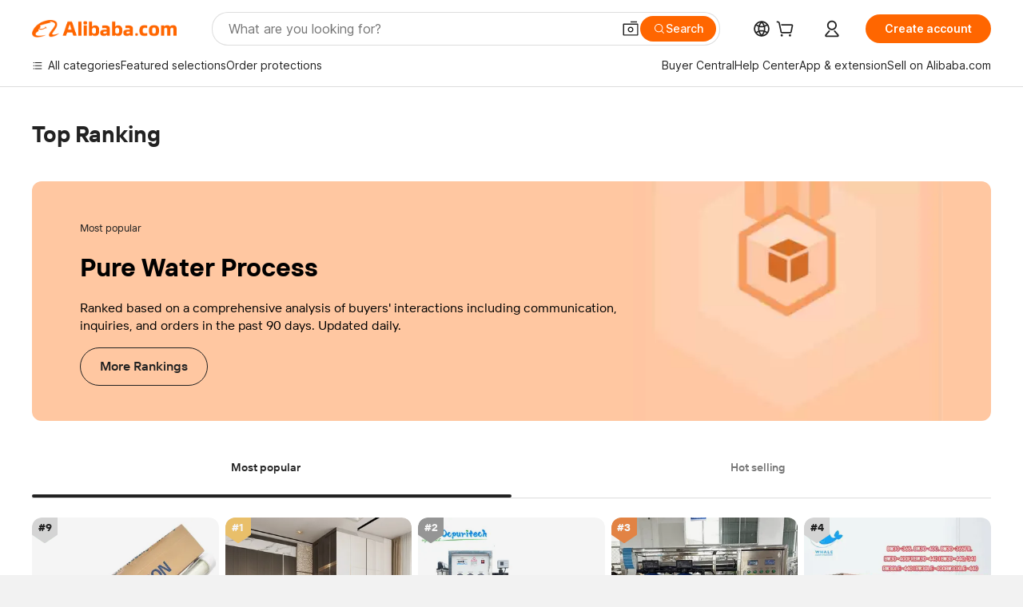

--- FILE ---
content_type: text/html; charset=utf-8
request_url: https://px-intl.ucweb.com/api/v1/jconfig?wpk-header=app%3Dicbu-shipping-guide%26tm%3D1768781535%26ud%3D4c9070e9-b27d-4592-25d8-2291c2d7f27c%26sver%3D2.3.32%26sign%3Dc41e43c828c16c16a6eb1c9c1e68e8ce
body_size: 6
content:
{"cver":20,"cip":"3.142.247.141","msg":"成功","code":0,"config":[{"common":{"sampleRate":"100%"}}],"stm":1768781536}


--- FILE ---
content_type: application/javascript
request_url: https://s.alicdn.com/@g/??code/npm/@ali/ncom-speedy3-redfox/1.16.5/index.js,rax-pkg/object-assign/4.1.2/index.js,code/npm/@ali/ncom-mcms_ocms-component_component/5.0.11/index.js,code/npm/@ali/ncom-the-new-header/5.0.1/index.js,code/npm/@ali/alimod-alita-the-new-header-common/1.0.10/vendor.cjs.es5.production.js,code/npm/@ali/alimod-alita-the-new-header-common/1.0.10/index-pc.js,code/npm/@ali/ncom-hugo2-fdl-merge/1.0.14/vendor.cjs.es5.production.js,code/npm/@ali/ncom-hugo2-fdl-merge/1.0.14/index.js,code/npm/@ali/ncom-hugo2-i18n/1.0.2/index.js,code/npm/@ali/ncom-hugo3-common-style/1.0.4/index.js,code/npm/@ali/ncom-hugo4-dot/1.0.23/index.js,code/npm/@ali/ncom-hugo4-floor-title/1.1.11/vendor.cjs.es5.production.js,code/npm/@ali/ncom-hugo4-floor-title/1.1.11/index.js,code/npm/@ali/ncom-individual-nav-log/6.1.1/index.js,code/npm/@ali/ncom-hugo4-pc-navi-flex/1.0.15/index.js,code/npm/@ali/ncom-media-transfer/6.0.4/index.js,code/npm/@ali/ncom-panama2-filtman-function/7.0.2/index.js,code/npm/@ali/ncom-hugo4-pc-pagex/1.0.18/index.js,code/npm/@ali/ncom-hugo-check-module-data/1.0.1/index.js,code/npm/@ali/ncom-hugo4-button2/1.0.7/vendor.cjs.es5.production.js,code/npm/@ali/ncom-hugo4-button2/1.0.7/index.js,code/npm/@ali/ncom-hugo4-pc-grid/1.0.6/index.js,code/npm/@ali/ncom-hugo4-icons/1.0.2/vendor.cjs.es5.production.js,code/npm/@ali/ncom-hugo4-icons/1.0.2/index.js,code/npm/@ali/ncom-hugo4-supplier/1.0.11/index.js,code/npm/@ali/ncom-search-wind-vane/0.0.2/vendor.cjs.es5.production.js,code/npm/@ali/ncom-search-wind-vane/0.0.2/index.js,code/npm/@ali/ncom-crated-mobile-buyer/1.16.2/49de1fe9.js,code/npm/@ali/ncom-crated-mobile-buyer/1.16.2/994f6cdf.js,code/npm/@ali/ncom-crated-mobile-buyer/1.16.2/1143b373.js,code/npm/@ali/ncom-crated-mobile-buyer/1.16.2/096b37c7.js,code/npm/@ali/ncom-crated-mobile-buyer/1.16.2/ec4b2094.js,code/npm/@ali/ncom-crated-mobile-buyer/1.16.2/41f5cbef.js,code/npm/@ali/ncom-crated-mobile-buyer/1.16.2/96297822.js,code/npm/@ali/ncom-crated-mobile-buyer/1.16.2/1f4263aa.js
body_size: 239535
content:
define("@ali/ncom-speedy3-redfox/index", [], function(require, exports, module) {"use strict";function e(){return(e=Object.assign?Object.assign.bind():function(e){for(var t=1;t<arguments.length;t++){var n=arguments[t];for(var r in n)({}).hasOwnProperty.call(n,r)&&(e[r]=n[r])}return e}).apply(null,arguments)}Object.defineProperty(exports,"__esModule",{value:!0});var t,n,r,i,o,a,s,c,u,l,f,p,d=function(e,t){return Object.prototype.toString.call(e)===t};function m(e){return d(e,"[object Array]")}function g(e){return d(e,"[object Object]")}function v(e){return d(e,"[object Function]")}var h={integer:function(e){return/^[1-9]\d*$/.test(e)},decimal:function(e){return/^[-+]?[0-9]\d*(\.\d+)?$/.test(e)},string:function(e){return d(e,"[object String]")},object:g,number:function(e){return d(e,"[object Number]")},date:function(e){return d(e,"[object Date]")},bool:function(e){return d(e,"[object Boolean]")},array:m,func:v,existy:function(e){return null!=e},url:function(e){return"string"==typeof e&&/^(https?:)?[/]{2}/.test(e)}},y={JSON:function(e){function t(t){return e.apply(this,arguments)}return t.toString=function(){return e.toString()},t}(function(e){try{if(h.string(e))return JSON.parse(e)}catch(e){console.warn(e)}}),bool:function(e){return!!e}},b={get:function(e,t){var n=t.split("."),r=e;if(r){for(var i=0;i<n.length;i++){var o=n[i];if(!r||void 0===r[o])return;r=r[o]}return r}}},w={getICBUKitData:function(e){return b.get(e,"result")||b.get(e,"data")},call:function(e){if(h.func(e)){for(var t=arguments.length,n=Array(t>1?t-1:0),r=1;r<t;r++)n[r-1]=arguments[r];return e.apply(void 0,n)}},noop:function(){}},_={pick:function(e,t,n){var r={};if(!h.object(e))return r;h.array(t)||(t=[t]);for(var i=0;i<t.length;i++){var o=t[i];(!n||Object.prototype.hasOwnProperty.call(e,o))&&(r[o]=e[o])}return r},filter:function(e,t){if(!h.object(e))return e;var n={};for(var r in e){var i=e[r];!0===w.call(t,i)&&(n[r]=i)}return n},map:function(e,t){var n={};for(var r in e)n[r]=w.call(t,r,e[r]);return n},merge:function(e){for(var t=arguments.length,n=Array(t>1?t-1:0),r=1;r<t;r++)n[r-1]=arguments[r];return n.forEach(function(t){h.object(t)&&Object.keys(t).forEach(function(n){var r=Object.getOwnPropertyDescriptor(t,n);r&&Object.defineProperty(e,n,r)})}),e},assign:function(e){if(!h.object(e))return e;var t={};for(var n in e){for(var r=e[n],i=void 0,o=(arguments.length<=1?0:arguments.length-1)-1;o>=0;o--){var a=o+1<1||arguments.length<=o+1?void 0:arguments[o+1];if(h.object(a)&&(i=a[n]),void 0!==i)break}void 0!==i&&(r=i),t[n]=r}return t}},x={hash:function(e){for(var t=5381,n=e.length;n;)t=33*t^e.charCodeAt(--n);return t>>>0},simpleRandom:function(){return Date.now()+"_"+Math.ceil(1e5*Math.random())},extract:function(e,t,n){var r=t.exec(e);if(r){if(h.number(n))return r[n];if(h.object(n))return _.map(n,function(e,t){return h.number(t)?r[t]:void 0})}},isEqual:function(e,t,n){return e=String(e),t=String(t),n&&(e=e.toLowerCase(),t=t.toLowerCase()),e===t},isMTOP:function(e){return/^mtop\./.test(e)}};function S(e){var t={};if(!e)return t;var n=e.match(/(\w+)=([^&]+)/gi);if(!n)return t;for(var r=0;r<n.length;r++){var i=n[r].split("=");t[i[0]]=i[1]}return t}function O(e,t,n){if(void 0===t&&(t=!1),void 0===n&&(n="&"),!h.object(e))return"";var r=[];for(var i in e){var o=e[i],a=o;h.object(o)?a=O(o):h.array(o)&&(a=o.join(",")),t&&(a=encodeURIComponent(a)),r.push(i+"="+a)}return r.join(n)}function N(e){var t=e.host,n=e.protocol,r=e.path,i=e.query,o=e.hash,a=e.port,s=n+"://"+t;a&&(s+=":"+a),s+=r;var c=O(i),u=O(o);return c&&(s+="?"+c),u&&(s+="#"+u),s}function k(e){if(e||"undefined"!=typeof location){e=e||(null===(t=location)||void 0===t?void 0:t.href);var t,n=x.extract(e,/^(https?):\/\/(.+?)(:(\d+))?(\/(.*?))?([#?].*)?$/gi,{protocol:1,host:2,port:4,path:5,extendString:7});if(n){var r=x.extract(n.extendString,/\?(.+?)(#.*)?$/,1),i=x.extract(n.extendString,/#(.+?)(\?.*)?$/,1);return delete n.extendString,Object.assign(n,{queryString:r,hashString:i,query:S(r),hash:S(i)}),n.rawUrl=n.host,n.port&&(n.rawUrl+=":"+n.port),n.rawUrl+=n.path,n}}}function A(){return(k()||{}).host}var P={get rawUrl(){var T;return""+(T=k()||{}).host+T.path},get query(){return(k()||{}).query||{}},get host(){return A()},get hash(){return(k()||{}).hash||{}},get path(){return(k()||{}).path||""},isICBUSchema:function(e){return e.startsWith("enalibaba://")||e.startsWith("accio://")},getSiteMainDomain:function(){return A().indexOf("accio.com")>-1?"accio.com":"alibaba.com"},getSafeLink:function(e){return e?e=new URL(e,location.href||"https://www.alibaba.com").href:""},parse:k,appendQuery:function(e,t){var n=k(e);return Object.assign(n.query,t),N(n)},paramsToObject:S,objectToParams:O,stringify:N};function E(e){return"undefined"===e}var C=!E(typeof __SILKWORM_SERVER_ENV__),j=!E(typeof window)&&"onload"in window,I=!E(typeof process)&&!!(process.versions&&process.versions.node)||C,V=function(){var e,t,n=j&&window.navigator.userAgent;return I&&"undefined"!=typeof alibaba_ssr_env&&(null===(e=alibaba_ssr_env)||void 0===e?void 0:e.request_headers)&&(null===(t=alibaba_ssr_env)||void 0===t?void 0:t.request_headers["user-agent"])||n||""},L=/WindVane/i.test(V()),D=function(){var e=V(),t=/iPhone|iPod/i.test(e),n=/Android/i.test(e),r=e;return t&&(r="iOS"),n&&(r="Android"),r},M={is:{get notch(){var U=window.screen,R=U.height,B=U.width;return this.iOS&&375==B&&812==R},get windVane(){return/WindVane/i.test(V())},get android(){var q=D();return/Android/i.test(q)},get iOS(){var H=D();return/iOS/i.test(H)},get mobile(){var $=/(android|bb\d+|meego).+mobile|avantgo|bada\/|blackberry|blazer|compal|elaine|fennec|hiptop|iemobile|ip(hone|od)|iris|kindle|lge |maemo|midp|mmp|mobile.+firefox|netfront|opera m(ob|in)i|palm( os)?|phone|p(ixi|re)\/|plucker|pocket|psp|series(4|6)0|symbian|treo|up\.(browser|link)|vodafone|wap|windows ce|xda|xiino/i.test(V()),F=/android.+mobile|iphone|ipod|mobile|mini|mobi|opera mini/i.test(V());if(this.pad)return!1;return $||F},get pc(){return!this.mobile},get pad(){return/(ipad|tablet|playbook|silk)/i.test(V())},get AliBuyer(){return/AliApp\((EA|Alibaba)/.test(V())},get AliSeller(){return/AliApp\((AliSupplier|QN|AS)/.test(V())},get Accio(){return/AliApp\(Accio/.test(V())},node:I,web:j,get app(){return this.windVane}}},W={get systemVersion(){return J()},get systemVersionCode(){return Y()},get isDebug(){var K;return!!(K=J())&&!/^(\d+\.){2}\d+$/gi.test(K)},get appKey(){return M.is.Accio?M.is.iOS?"34964400":"34959200":(M.is.AliBuyer?M.is.iOS:M.is.AliSeller&&M.is.iOS,"24889839")},leVersion:z,geVersion:G,getSystemVersion:function(e){e(J())},getSystemVerCode:function(e){e(Y())},compareVersion:X,geVersionAsync:function(e,t){t({result:G(e)})},leVersionAsync:function(e,t){t({result:z(e)})}};function J(){if(L){var e=navigator.userAgent.match(/AliApp\(\w+\/((\d+\.){2}\d+\.*[\w]*)/);if(e&&e.length>1)return e[1]}return""}function Y(){var e=999999,t=j&&window.__alibaba_environment__;return t&&t.appVersionCode&&(e=parseInt(t.appVersionCode)),e}function z(e){return X(e,null)>=0}function G(e){return 0>=X(e,null)}function X(e,t){var n=t||J();if(!n)return 0;for(var r=e.split("."),i=n.split("."),o=0;o<3;o++){var a=Number(r[o]),s=Number(i[o]);if(a>s)return 1;if(s>a)return -1;if(!isNaN(a)&&isNaN(s))return 1;if(isNaN(a)&&!isNaN(s))return -1}return 0}function Q(){}function Z(e,t){return this._callbacks=this._callbacks||{},(this._callbacks["$"+e]=this._callbacks["$"+e]||[]).push(t),this}function ee(e,t){if(this._callbacks=this._callbacks||{},0==arguments.length)return this._callbacks={},this;var n,r=this._callbacks["$"+e];if(!r)return this;if(1==arguments.length)return delete this._callbacks["$"+e],this;for(var i=0;i<r.length;i++)if((n=r[i])===t||n.fn===t){r.splice(i,1);break}return this}Q.prototype.on=Z,Q.prototype.addEventListener=Z,Q.prototype.once=function(e,t){function n(){this.off(e,n),t.apply(this,arguments)}return n.fn=t,this.on(e,n),this},Q.prototype.off=ee,Q.prototype.removeListener=ee,Q.prototype.removeAllListeners=ee,Q.prototype.removeEventListener=ee,Q.prototype.emit=function(e){this._callbacks=this._callbacks||{};var t=[].slice.call(arguments,1),n=this._callbacks["$"+e];if(n){n=n.slice(0);for(var r=0,i=n.length;r<i;++r)n[r].apply(this,t)}return this},Q.prototype.listeners=function(e){return this._callbacks=this._callbacks||{},this._callbacks["$"+e]||[]},Q.prototype.hasListeners=function(e){return!!this.listeners(e).length};var et=new Q,en={Emitter:Q,on:et.on,emit:et.emit,off:et.off},er={},ei={register:function(e,t){var n=er[e];n||(er[e]=[],n=er[e]),m(t)||(t=[t]),t.forEach(function(e){v(e)&&n.push(e)})},call:function(e,t){var n=er[e],r=w.call,i=0;return{next:function(e){var o=function(){if(!m(n)||n.length<=i)return r(e,t);r(n[i++],t,o)};o()}}}},eo=function(){if(!M.is.web)return ei;var e=window.lib||(window.lib={});return e._redfox_hook=e._redfox_hook||ei,e._redfox_hook}(),ea="$logger.beforeSend",es="$fetch.validate",ec="$fetch.before",eu="$fetch.error",el={version:"5.47",name:"redfox"},ef=Date.now(),ep={tech:el.name,redfoxVersion:el.version,wk_trace:ef},ed={set:function(e,t){g(e)?Object.assign(ep,e):ep[e]=t},get:function(e){return e?ep[e]:Object.assign({},ep)}},em=null,eg="pageName",ev="utVersion",eh="spmcd";function ey(e,t){if(null==e)return{};var n={};for(var r in e)if(({}).hasOwnProperty.call(e,r)){if(-1!==t.indexOf(r))continue;n[r]=e[r]}return n}var eb=w.call;function ew(){var e=M.is.AliSeller&&W.geVersion("11.2.0"),t=M.is.AliBuyer&&W.geVersion("8.62.0"),n=M.is.Accio;return e||t||n}function e_(){return em||(function(){var e=window,t=window.lib||(window.lib={}),n=e.Promise,r=e.document,i=e.navigator.userAgent,o=/Windows\sPhone\s(?:OS\s)?[\d\.]+/i.test(i)||/Windows\sNT\s[\d\.]+/i.test(i),a=o&&e.WindVane_Win_Private&&e.WindVane_Win_Private.call,s=/iPhone|iPad|iPod/i.test(i),c=/Android/i.test(i),u=i.match(/WindVane[\/\s](\d+[._]\d+[._]\d+)/),l=Object.prototype.hasOwnProperty,f=t.windvane=e.WindVane||(e.WindVane={version:"3.0.7"}),p=Math.floor(65536*Math.random()),d=1,m=[],g="hybrid",v="iframe_",h="param_";function y(e,t){e=e.toString().split("."),t=t.toString().split(".");for(var n=0;n<e.length||n<t.length;n++){var r=parseInt(e[n],10),i=parseInt(t[n],10);if(isNaN(r)&&(r=0),isNaN(i)&&(i=0),r<i)return -1;if(r>i)return 1}return 0}var b={isAvailable:1===y(u=u?(u[1]||"0.0.0").replace(/\_/g,"."):"0.0.0","0"),isNewBridgeAvailable:1===y(u,c?"8.3.0":"8.2.0"),call2:function(e,t,n,r,i){var o=e.indexOf(".");return b.call(e.substr(0,o),e.substr(o+1),t,n,r,i)},call:function(t,r,i,o,a,s){"number"==typeof arguments[arguments.length-1]&&(s=arguments[arguments.length-1]),"function"!=typeof o&&(o=null),"function"!=typeof a&&(a=null),!n||o||a||(l=new n(function(e,t){o=e,a=t}));var u,l,f=(""+r).indexOf(".")>-1;if(!(c&&f)&&b.isNewBridgeAvailable&&e.__windvane__&&(!e.__windvane__.call&&e.__windvane__.windVaneCoreJs&&Function(e.__windvane__.windVaneCoreJs())(),e.__windvane__.call))return e.__windvane__.call(t+"."+r,i,o,a,s),l;u=w.getSid();var p={success:o,failure:a};return s>0&&(p.timeout=setTimeout(function(){b.onFailure(u,{ret:"HY_TIMEOUT"})},s)),w.registerCall(u,p),w.registerGC(u,s),b.isAvailable?w.callMethod(t,r,i,u):b.onFailure(u,{ret:"HY_NOT_IN_WINDVANE"}),l},fireEvent:function(e,t,n){var i=r.createEvent("HTMLEvents");i.initEvent(e,!1,!0),i.param=w.parseData(t),r.dispatchEvent(i)},getParam:function(e){return w.getParam(e)},setData:function(e,t){},find:function(e,t){t||w.unregisterCall(e,!1)},onSuccess:function(e,t,n){w.onComplete(e,t,"success",n)},onFailure:function(e,t){w.onComplete(e,t,"failure")}};b.isNewBridgeAvailable&&e.__windvane__&&e.__windvane__.callSync&&(b.callSync=function(t,n){if(s)return e.__windvane__.callSync(t,n);if(c){var r={name:t};n&&(r.params=JSON.stringify(n));var i=e.__windvane__.callSync(r);if(i)try{return JSON.parse(i)}catch(e){}}});var w={params:{},calls:{},getSid:function(){return""+(p+d++)%65536},buildParam:function(e){return e&&"object"==typeof e?JSON.stringify(e):e||""},getParam:function(e){return this.params[h+e]||""},setParam:function(e,t){this.params[h+e]=t},parseData:function(e){var t;if(e&&"string"==typeof e)try{t=JSON.parse(e)}catch(n){t={ret:"HY_RESULT_PARSE_ERROR",originValue:e}}else t=e||{};return t},registerCall:function(e,t){this.calls[e]=t},unregisterCall:function(e,t){var n=this.calls[e]||{},r=n.timeout;return r&&clearTimeout(r),t||delete this.calls[e],n},useIframe:function(e,t){var n=m.pop();n||((n=r.createElement("iframe")).setAttribute("frameborder","0"),n.style.cssText="width:0;height:0;border:0;display:none;"),n.setAttribute("id",v+e),n.setAttribute("src",t),n.parentNode||setTimeout(function(){r.body.appendChild(n)},5)},retrieveIframe:function(e){var t=r.querySelector("#"+(v+e));if(t){if(m.length>=3)try{r.body.removeChild(t)}catch(e){}else 0>m.indexOf(t)&&m.push(t)}},callMethod:function(t,n,r,i){var u=w.buildParam(r);if(o)a?e.WindVane_Win_Private.call(t,n,i,u):this.onComplete(i,{ret:"HY_NO_HANDLER_ON_WP"},"failure");else if(s){this.setParam(i,u);var l=g+"://"+t+":"+i+"/"+n+"?"+encodeURIComponent(u);this.useIframe(i,l)}else if(c){this.setParam(i,r);var l=g+"://"+t+":"+i+"/"+n+"?"+u;window.prompt(l,"wv_hybrid:")}else this.onComplete(i,{ret:"HY_NOT_SUPPORT_DEVICE"},"failure")},registerGC:function(e,t){var n=this;setTimeout(function(){n.unregisterCall(e)},Math.max(t||0,6e5)),s&&setTimeout(function(){n.params[h+e]&&delete n.params[h+e]},Math.max(t||0,6e4))},onComplete:function(e,t,n,r){var i=this.unregisterCall(e,r),o=i.success,a=i.failure,c=(t=this.parseData(t)).ret;"string"!=typeof c||(t=t.value||t).ret||(t.ret=[c]),"success"===n?o&&o(t):"failure"===n&&a&&a(t),s&&(this.retrieveIframe(e),this.params[h+e]&&delete this.params[h+e])}};for(var _ in b)l.call(f,_)||(f[_]=b[_])}(),em=window.WindVane),em}var ex=function(e,t,n){return function(r){if(h.string(r))try{r=JSON.parse(r)}catch(e){return eb(t,e)}if(!r){eb(t);return}var i=h.array(r.ret)?r.ret[0]:r.ret;"HY_SUCCESS"!==i&&h.existy(i)?eb(t,i):n?eb(e,n(r)):eb(e,r)}},eS=["apiName","parameters","apiVersion","method","auth"],eO="ALICommon";function eN(e,t){var n=ex(e,t);console.warn("getPlatFormInfo方法已经废弃，请去除使用"),eT(eO,"getPlatFormInfo",{},function(e){n(e)})}function ek(e,t){var n=ex(e,t);eC("environment","getEnvironment",{},function(e){n((null==e?void 0:e.data)||{})})}function eA(t,n,r){var i=t.apiName,o=t.parameters,a=t.apiVersion,s=t.method,c=t.auth,u=ey(t,eS),l=e({api:i,data:o,v:a||"1.0",method:void 0===s?"GET":s,needLogin:void 0===c?0:c},u),f=ex(n,r,function(e){var t=w.getICBUKitData(e),n=b.get(t,"data");if(n){n._reason_={msg:b.get(t,"msg"),ret:b.get(t,"ret"),code:b.get(t,"code")};var r=t._mtopStat_;r&&(n._mtopStat_=r)}return n});eC("network","sendMtop",l,function(e){f(e)},r)}function eP(t){var n={},r=Date.now(),i="performance";M.is.android&&eC(i,"recordInfo",{key:"clientOffset"}),eC(i,"getInfo",{},function(i){var o=w.getICBUKitData(i),a=void 0!==o.mainDocZCacheTime,s=0,c=0;if(o){var u=1*o.clientOffset;for(var l in n.offset=r-u,o){var f=o[l];h.url(l)&&a?(l.indexOf(".css")>-1&&-1===f&&s++,l.indexOf(".js")>-1&&-1===f&&c++):n[l]=f}}t(n=e({},n,{nonCacheForCSS:a?s:-1,nonCacheForJS:a?c:-1}))})}function eT(e,t,n,r,i,o){if(!M.is.web||!M.is.windVane){i&&i({msg:"not in windvane or not in web"});return}var a=e_();e=e||eO,n=n||{};var s=ex(r,i);a.call(e,t,n,s,i,o)}function eE(e,t,n,r,i,o){eC("WindVanePluginProxy","call",{pluginName:e,pluginMethod:t,pluginParams:n},function(e){var t=(null==e?void 0:e.data)||{};r&&r(t)},i,o)}function eC(e,t,n,r,i,o){if(!M.is.web||!M.is.windVane){i&&i({msg:"not in windvane or not in web"});return}var a=e_();n=n||{};var s=ex(r,i,function(e){var t=w.getICBUKitData(e);return e.data=t,e.result=t,e}),c={module:e,method:t,parameters:n};a.call("dispatcher","invoke",c,s,function(n){i&&i(n);var r="unknown";try{r=JSON.stringify(n)}catch(e){console.error(e)}throw Error("[redfox]统一容器错误，className:"+e+",methodName:"+t+",原因:"+r)},o)}var ej={getPerformanceLogInfo:eP,getPlatFormInfo:eN,getEnvironment:ek,fetchDataByICBUKit:eA,doRouter:function(e,t){eC("navigation","push",{url:null==e?void 0:e.url},t)},isMethodAvailable:function(e,t,n){w.call(n,!0)},call:eT,callKit:eC,callBase:eE,fetchEarlyData:function(e,t,n){ew()?eC("performance","fetchEarlyData2",e,function(e){"success"===e.status?t(e.data):n(e)},n,null):eT(null,"fetchEarlyData2",e,function(e){"success"===e.status?t(e.data):n(e)},n,null)}},eI=M.is.web,eV=M.is.windVane,eL={WIFI:"WIFI",CELL:"CELL",UNKNOWN:"UNKNOWN",NONE:"NONE"},eD={isMethodAvailable:function(e,t,n){n(!!eV&&!!eI)},setTitle:function(e){eI&&(document.title=e),eV&&eI&&eC("navigation","setNavigationInfo",{titleText:e})},getNetworkTypeFormat:function(e){var t=eL.UNKNOWN;if("string"==typeof e)switch(e=e.toLowerCase()){case"wifi":case"ethernet":case"wimax":t=eL.WIFI;break;case"cell":case"2g":case"3g":case"4g":case"5g":case"cellular":t=eL.CELL;break;case"no":case"none":t=eL.NONE}return t.toUpperCase()}};function eM(e){return e&&e.__esModule&&Object.prototype.hasOwnProperty.call(e,"default")?e.default:e}var eU={};Object.defineProperty(eU,"__esModule",{value:!0});var eR=eU.transferDomain=void 0;eR=eU.transferDomain=function(e,t){let n=t||location&&location.hostname;if(n){let t=n.match(/alibaba\.(.*)/);if(t&&t.length>0)return e.replace("com",t[1])}return e};var eB="@ali/redfox-",eq={__hasInit:!1};function eH(){return navigator.connection||navigator.mozConnection||navigator.webkitConnection||{}}function e$(e,t,n,r,i,o,a){try{var s=e[o](a),c=s.value}catch(e){return void n(e)}s.done?t(c):Promise.resolve(c).then(r,i)}function eF(e){return function(){var t=this,n=arguments;return new Promise(function(r,i){var o=e.apply(t,n);function a(e){e$(o,r,i,a,s,"next",e)}function s(e){e$(o,r,i,a,s,"throw",e)}a(void 0)})}}var eW={exports:{}},eK={exports:{}};eK.exports,eK.exports=function(e,t){this.v=e,this.k=t},eK.exports.__esModule=!0,eK.exports.default=eK.exports;var eJ=eK.exports,eY={exports:{}},ez={exports:{}};ez.exports,function(e){function t(n,r,i,o){var a=Object.defineProperty;try{a({},"",{})}catch(e){a=0}e.exports=t=function(e,n,r,i){if(n)a?a(e,n,{value:r,enumerable:!i,configurable:!i,writable:!i}):e[n]=r;else{var o=function(n,r){t(e,n,function(e){return this._invoke(n,r,e)})};o("next",0),o("throw",1),o("return",2)}},e.exports.__esModule=!0,e.exports.default=e.exports,t(n,r,i,o)}e.exports=t,e.exports.__esModule=!0,e.exports.default=e.exports}(ez);var eG=ez.exports;eY.exports,function(e){function t(){/*! regenerator-runtime -- Copyright (c) 2014-present, Facebook, Inc. -- license (MIT): https://github.com/babel/babel/blob/main/packages/babel-helpers/LICENSE */var n,r,i="function"==typeof Symbol?Symbol:{},o=i.iterator||"@@iterator",a=i.toStringTag||"@@toStringTag";function s(e,t,i,o){var a=Object.create((t&&t.prototype instanceof u?t:u).prototype);return eG(a,"_invoke",function(e,t,i){var o,a,s,u=0,l=i||[],f=!1,p={p:0,n:0,v:n,a:d,f:d.bind(n,4),d:function(e,t){return o=e,a=0,s=n,p.n=t,c}};function d(e,t){for(a=e,s=t,r=0;!f&&u&&!i&&r<l.length;r++){var i,o=l[r],d=p.p,m=o[2];e>3?(i=m===t)&&(s=o[(a=o[4])?5:(a=3,3)],o[4]=o[5]=n):o[0]<=d&&((i=e<2&&d<o[1])?(a=0,p.v=t,p.n=o[1]):d<m&&(i=e<3||o[0]>t||t>m)&&(o[4]=e,o[5]=t,p.n=m,a=0))}if(i||e>1)return c;throw f=!0,t}return function(i,l,m){if(u>1)throw TypeError("Generator is already running");for(f&&1===l&&d(l,m),a=l,s=m;(r=a<2?n:s)||!f;){o||(a?a<3?(a>1&&(p.n=-1),d(a,s)):p.n=s:p.v=s);try{if(u=2,o){if(a||(i="next"),r=o[i]){if(!(r=r.call(o,s)))throw TypeError("iterator result is not an object");if(!r.done)return r;s=r.value,a<2&&(a=0)}else 1===a&&(r=o.return)&&r.call(o),a<2&&(s=TypeError("The iterator does not provide a '"+i+"' method"),a=1);o=n}else if((r=(f=p.n<0)?s:e.call(t,p))!==c)break}catch(e){o=n,a=1,s=e}finally{u=1}}return{value:r,done:f}}}(e,i,o),!0),a}var c={};function u(){}function l(){}function f(){}r=Object.getPrototypeOf;var p=[][o]?r(r([][o]())):(eG(r={},o,function(){return this}),r),d=f.prototype=u.prototype=Object.create(p);function m(e){return Object.setPrototypeOf?Object.setPrototypeOf(e,f):(e.__proto__=f,eG(e,a,"GeneratorFunction")),e.prototype=Object.create(d),e}return l.prototype=f,eG(d,"constructor",f),eG(f,"constructor",l),l.displayName="GeneratorFunction",eG(f,a,"GeneratorFunction"),eG(d),eG(d,a,"Generator"),eG(d,o,function(){return this}),eG(d,"toString",function(){return"[object Generator]"}),(e.exports=t=function(){return{w:s,m:m}},e.exports.__esModule=!0,e.exports.default=e.exports)()}e.exports=t,e.exports.__esModule=!0,e.exports.default=e.exports}(eY);var eX=eY.exports,eQ={exports:{}},eZ={exports:{}},e0={exports:{}};e0.exports,e0.exports=function e(t,n){var r;this.next||(eG(e.prototype),eG(e.prototype,"function"==typeof Symbol&&Symbol.asyncIterator||"@asyncIterator",function(){return this})),eG(this,"_invoke",function(e,i,o){function a(){return new n(function(r,i){(function e(r,i,o,a){try{var s=t[r](i),c=s.value;return c instanceof eJ?n.resolve(c.v).then(function(t){e("next",t,o,a)},function(t){e("throw",t,o,a)}):n.resolve(c).then(function(e){s.value=e,o(s)},function(t){return e("throw",t,o,a)})}catch(e){a(e)}})(e,o,r,i)})}return r=r?r.then(a,a):a()},!0)},e0.exports.__esModule=!0,e0.exports.default=e0.exports;var e1=e0.exports;eZ.exports,eZ.exports=function(e,t,n,r,i){return new e1(eX().w(e,t,n,r),i||Promise)},eZ.exports.__esModule=!0,eZ.exports.default=eZ.exports;var e2=eZ.exports;eQ.exports,eQ.exports=function(e,t,n,r,i){var o=e2(e,t,n,r,i);return o.next().then(function(e){return e.done?e.value:o.next()})},eQ.exports.__esModule=!0,eQ.exports.default=eQ.exports;var e3=eQ.exports,e4={exports:{}};e4.exports,e4.exports=function(e){var t=Object(e),n=[];for(var r in t)n.unshift(r);return function e(){for(;n.length;)if((r=n.pop())in t)return e.value=r,e.done=!1,e;return e.done=!0,e}},e4.exports.__esModule=!0,e4.exports.default=e4.exports;var e5=e4.exports,e8={exports:{}},e6={exports:{}};e6.exports,function(e){function t(n){return e.exports=t="function"==typeof Symbol&&"symbol"==typeof Symbol.iterator?function(e){return typeof e}:function(e){return e&&"function"==typeof Symbol&&e.constructor===Symbol&&e!==Symbol.prototype?"symbol":typeof e},e.exports.__esModule=!0,e.exports.default=e.exports,t(n)}e.exports=t,e.exports.__esModule=!0,e.exports.default=e.exports}(e6);var e9=e6.exports;e8.exports,t=e9.default,e8.exports=function(e){if(null!=e){var n=e["function"==typeof Symbol&&Symbol.iterator||"@@iterator"],r=0;if(n)return n.call(e);if("function"==typeof e.next)return e;if(!isNaN(e.length))return{next:function(){return e&&r>=e.length&&(e=void 0),{value:e&&e[r++],done:!e}}}}throw TypeError(t(e)+" is not iterable")},e8.exports.__esModule=!0,e8.exports.default=e8.exports;var e7=e8.exports;eW.exports,function(e){function t(){var n=eX(),r=n.m(t),i=(Object.getPrototypeOf?Object.getPrototypeOf(r):r.__proto__).constructor;function o(e){var t="function"==typeof e&&e.constructor;return!!t&&(t===i||"GeneratorFunction"===(t.displayName||t.name))}var a={throw:1,return:2,break:3,continue:3};function s(e){var t,n;return function(r){t||(t={stop:function(){return n(r.a,2)},catch:function(){return r.v},abrupt:function(e,t){return n(r.a,a[e],t)},delegateYield:function(e,i,o){return t.resultName=i,n(r.d,e7(e),o)},finish:function(e){return n(r.f,e)}},n=function(e,n,i){r.p=t.prev,r.n=t.next;try{return e(n,i)}finally{t.next=r.n}}),t.resultName&&(t[t.resultName]=r.v,t.resultName=void 0),t.sent=r.v,t.next=r.n;try{return e.call(this,t)}finally{r.p=t.prev,r.n=t.next}}}return(e.exports=t=function(){return{wrap:function(e,t,r,i){return n.w(s(e),t,r,i&&i.reverse())},isGeneratorFunction:o,mark:n.m,awrap:function(e,t){return new eJ(e,t)},AsyncIterator:e1,async:function(e,t,n,r,i){return(o(t)?e2:e3)(s(e),t,n,r,i)},keys:e5,values:e7}},e.exports.__esModule=!0,e.exports.default=e.exports)()}e.exports=t,e.exports.__esModule=!0,e.exports.default=e.exports}(eW);var te=(0,eW.exports)();try{regeneratorRuntime=te}catch(e){"object"==typeof globalThis?globalThis.regeneratorRuntime=te:Function("r","regeneratorRuntime = r")(te)}var tt=eM(te),tn=M.is.web,tr={},ti={};function to(){return(to=eF(tt.mark(function e(t){var n,r;return tt.wrap(function(e){for(;;)switch(e.prev=e.next){case 0:tn&&(n=tr[t],r=ti[t],document.removeEventListener("Broadcast.Message."+n,r));case 1:case"end":return e.stop()}},e)}))).apply(this,arguments)}function ta(){return(ta=eF(tt.mark(function e(t,n){var r,i,o;return tt.wrap(function(e){for(;;)switch(e.prev=e.next){case 0:r="xxxxxxxx-xxxx-4xxx-yxxx-xxxxxxxxxxxx".replace(/[xy]/g,function(e){var t=16*Math.random()|0;return("x"==e?t:3&t|8).toString(16)}),tn&&(i=function(e){n(e.param)},o=r+"-"+t,tr[t]=o,ti[t]=i,eT("WVBroadcast","createChannel",{instanceId:o,name:t}),document.addEventListener("Broadcast.Message."+o,i));case 1:case"end":return e.stop()}},e)}))).apply(this,arguments)}function ts(e,t){!function(e,t){ta.apply(this,arguments)}(e,function(e){try{var n=null;n="string"==typeof e?JSON.parse(e):e,t(n)}catch(e){console.error(e)}})}var tc=M.is.windVane?function(e,t,n){var r=e.disableiOSGesture;window._windvane_backControl=function(){return!1};var i=W.geVersion("7.44.0")&&M.is.AliBuyer,o=W.geVersion("10.27.0")&&M.is.AliSeller,a=M.is.Accio;i||o||a?(eC("container","enableHookNativeBack",{}),r&&M.is.iOS&&eC("container","forbidPanGesture",{}),window._windvane_backControl=function(){return!0},document.addEventListener("wvBackClickEvent",function(){t&&t()})):n&&n()}:function(e,t,n){},tu=M.is.windVane?function(e){void 0===e&&(e=!0);var t="setPullRefreshEnabled";ew()?eC("container",t,{enabled:e}):eT("ALICommon",t,{enabled:e})}:function(e){},tl=M.is.windVane?ts:function(e,t){eq.__hasInit?window.addEventListener("message",function(e){var t=eq[b.get(e,"data.eventName")];if(t){var n=P.getSiteMainDomain();e.origin.indexOf(eR("."+n))>-1?t(b.get(e,"data.data")):console.info("origin非alibaba域，event失效",e)}},!1):eq.__hasInit=!0,eq[""+eB+e]=t},tf=M.is.windVane?function(e){!function(e){to.apply(this,arguments)}(e)}:function(e){var t=""+eB+e;eq[t]&&delete eq[t]},tp=M.is.windVane?function(e){eE("WVNetwork","getNetworkType",{},function(t){e&&e({type:eD.getNetworkTypeFormat(t.type)})},function(){e&&e({type:eD.getNetworkTypeFormat("unknown")})})}:function(e){var t=eH(),n=t.type,r=t.effectiveType;e&&e({type:eD.getNetworkTypeFormat(n||r)})},td=M.is.windVane?function(e,t){void 0===t&&(t={}),eC("broadcast","emit",{name:e,data:t})}:function(e,t){void 0===t&&(t={});for(var n=window.frames,r=[window.parent],i=n.length,o=0;o<i;o++)r.push(n[o]);var a=P.query.wx_page_origin||location.origin;r.forEach(function(n){n.postMessage({eventName:""+eB+e,data:t},a)})},tm=M.is.windVane?function(e,t){var n=t.hintStr,r=t.successHandler;eE("Base","copyToClipboard",{text:e},function(){n&&eE("WVUIToast","toast",{message:n,duration:3}),r&&r()},t.failHandler)}:function(e,t){void 0===e&&(e="");var n=t.successHandler,r=t.failHandler;navigator.clipboard.writeText(e).then(n).catch(r)},tg=M.is.windVane?function(e){M.is.web&&ts("App.NetWork.StatusChanged",function(t){var n=eD.getNetworkTypeFormat((null==t?void 0:t.data)||"unknown");e&&e({type:n})})}:function(e){var t=eH();t&&t.addEventListener&&t.addEventListener("change",function(t){var n=t.currentTarget||{};e&&e({type:eD.getNetworkTypeFormat(n.type||n.effectiveType)})})},tv=eD.setTitle,th=eD.isMethodAvailable,ty=Object.freeze({__proto__:null,setNativeBackHook:tc,setPullRefreshEnabled:tu,on:tl,off:tf,networkDetection:tp,emit:td,setClipboard:tm,onNetworkChange:tg,setTitle:tv,isMethodAvailable:th,default:{setTitle:tv,isMethodAvailable:th,setNativeBackHook:tc,setPullRefreshEnabled:tu,on:tl,off:tf,emit:td,setClipboard:tm,networkDetection:tp,onNetworkChange:tg},networkTypeEnum:eL}),tb={};"undefined"!=typeof localStorage&&localStorage&&(tb=localStorage);var tw={getItem:function(e){return new Promise(function(t,n){tb.getItem?t(tb.getItem(e)):n()})},setItem:function(e,t){return new Promise(function(n,r){tb.setItem?(tb.setItem(e,t),n(null)):r()})},removeItem:function(e){return new Promise(function(t,n){tb.removeItem?(tb.removeItem(e),t(null)):n()})},getAllKeys:function(){return new Promise(function(e){e(tb.length?Object.keys(tb):[])})},clear:function(){return new Promise(function(e,t){tb.clear?(tb.clear(),e(null)):tw.getAllKeys().then(function(n){Promise.all(n.map(function(e){return tw.removeItem(e)})).then(function(){return e(null)}).catch(t)})})},length:function(){return new Promise(function(e){e(null!=tb.length?tb.length:0)})}};function t_(){}var tx=decodeURIComponent;function tS(e){return"string"==typeof e}function tO(e){return e}var tN={get:function(e,t){(function(e){if(!(tS(e)&&""!==e))throw TypeError("Cookie name must be a non-empty string")})(e),t="function"==typeof t?{converter:t}:t||{};var n,r,i=M.is.node&&"undefined"!=typeof alibaba_ssr_env&&(null===(n=alibaba_ssr_env)||void 0===n?void 0:n.request_headers),o=function(e,t){var n={};if(tS(e)&&e.length>0)for(var r,i,o,a=t?tx:tO,s=e.split(/;\s/g),c=0,u=s.length;c<u;c++){if((o=s[c].match(/([^=]+)=/i))instanceof Array)try{r=tx(o[1]),i=a(s[c].substring(o[1].length+1))}catch(e){}else r=tx(s[c]),i="";r&&(n[r]=i)}return n}((M.is.web?null===(r=document)||void 0===r?void 0:r.cookie:null==i?void 0:i.cookie)||"",!t.raw);return(t.converter||tO)(o[e])},set:t_,remove:t_},tk=w.call,tA=function(){var e="",t=(tN.get("ali_apache_track")||"").match(/mid=([^&"]+)/);return h.array(t)&&t.length>0&&(e=t[1].split("|")[0]),e},tP=function(e){tk(e,tT())},tT=function(){var e=tN.get("xman_us_t");return!!e&&-1!==e.indexOf("sign=y")},tE=function(){return P.paramsToObject(tN.get("xman_us_t")).ctoken},tC=w.call,tj=w.noop,tI=function(e){eC("user","isLogin",{},function(t){tC(e,(w.getICBUKitData(t)||{}).isLogin)})},tV=M.is.windVane?{getCToken:tj,login:function(e,t){var n=t=t||{},r=n.isForceLogin,i=n.requestCookie,o=n.nativeExtra,a=void 0===o?{}:o,s={status:"notLogin"},c=W.geVersion("7.36.0")&&M.is.AliBuyer,u=W.geVersion("10.43.0")&&M.is.AliSeller,l=M.is.Accio;if(!u&&!c&&!l)return tC(e,s);function f(){eC("user","login",{requestCookie:i,extra:a},function(t){var n=w.getICBUKitData(t);s.status=n.type,tC(e,s)})}r?f():tI(function(t){if(t&&tT())return s.status="fromSession",tC(e,s);f()})},logout:function(e,t){var n=(t||{}).aliId,r=M.is.AliSeller&&W.geVersion("10.89.0"),i=M.is.AliBuyer&&W.geVersion("8.41.0"),o=M.is.Accio;if(r||i||o){var a={};n&&(a.aliId=n),eC("user","logout",a,function(){e()})}else eT("ALICommon","logout",{},function(){e()})},getUserInfo:function(e,t){var n=(t||{}).aliId,r={};n&&(r.aliId=n),eC("user","getBaseInfo",r,function(t){var n=w.getICBUKitData(t)||{};n.userId=n.loginId,tC(e,n)},function(){tC(e,{})})},isLogin:tI}:{getCToken:tE,getUserInfo:function(e,t){tk(e,{userId:tA(),loginId:tA(),cna:tN.get("cna")||"",aliBeaconId:tN.get("ali_beacon_id")||""})},isLogin:tP,login:function(e,t){var n=t=t||{},r=n.isFocusLogin,i=n.isForceLogin;function o(){var e=t.mSiteLang||"en_US",n=eR("https://passport.alibaba.com")+"/mini_login.htm?appName=icbu&appEntrance=icbu_h5&styleType=auto&bizParams=&notLoadSsoView=false&notKeepLogin=false&isMobile=true&showKeepLogin=true&showHead=true&showWelcomePage=true&lang="+e+"&return_url="+encodeURIComponent(t.returnUrl);location.assign(n)}if(t=Object.assign({returnUrl:location.href},t),r||i){o();return}tP(function(t){if(t)return tk(e);o()})},logout:function(e,t){var n=(t||{}).returnUrl;n=encodeURIComponent(n||location.href);var r=eR("https://login.alibaba.com/")+"xman/xlogout.htm?return_url="+n;location.assign(r)}},tL=function(e,t){var n,r=t.callbackKey,i=t.callbackName,o=t.params,a=P.parse(e);return Object.assign(a.query,((n={})[r]=i,n),o),P.stringify(a)},tD=function(e){var t=null==e?void 0:e.fetchOptions;return Object.assign({},{callbackName:"jsonp_"+x.simpleRandom(),callbackKey:"callback",timeout:15e3},e,t)},tM=w.call;function tU(e){document.getElementsByTagName("head")[0].removeChild(e)}function tR(e){try{delete window[e]}catch(t){window[e]=void 0}}function tB(e,t,n,r){var i,o=tD(t),a=document.createElement("script"),s=o.callbackName,c=o.timeout,u=tL(e,o);window[s]=function(e){var t=function(e){if(!performance)return[];var t=function(e,t,n){var r=e.serverTiming,i=r&&r.find(function(e){return e.name===t});return i&&i[n]};try{var n=[];return performance.getEntriesByName(e).forEach(function(e){var r={rt:t(e,"rt","duration"),eagleid:t(e,"eagleid","description"),size:e.encodedBodySize,duration:e.duration};n.push(r)}),n}catch(e){return console.log(e),[]}}(u);tM(n,e,t&&t[0]),i&&clearTimeout(i),tU(a),tR(s)},a.setAttribute("src",u),document.getElementsByTagName("head")[0].appendChild(a),i=setTimeout(function(){tM(r,Error("JSONP request to "+u+" timed out")),tU(a),window[s]=function(){tR(s)}},c)}var tq=w.call,tH={},t$=function(e){if(tH.platform)return tq(e,tH.platform);eN(function(t){h.string(t)&&(t=JSON.parse(t)),tH.platform=t,tq(e,t)})};function tF(){var e,t=M.is.web&&window.__alibaba_environment__,n=M.is.node&&"undefined"!=typeof alibaba_ssr_env&&(null===(e=alibaba_ssr_env)||void 0===e?void 0:e.request_headers);if(t||n)return{language:(null==t?void 0:t.appLanguage)||(null==n?void 0:n.language),region:M.is.AliSeller?"CN":(null==t?void 0:t.appCountry)||(null==n?void 0:n.region),currency:(null==t?void 0:t.appCurrency)||(null==n?void 0:n.currency),deviceId:(null==t?void 0:t.deviceId)||(null==n?void 0:n.deviceId)||(null==n?void 0:n.utdid),statusBarHeight:(null==t?void 0:t.statusBarHeight)||(null==n?void 0:n.statusBarHeight)||(null==n?void 0:n.statusbarheight)}}function tW(e){return _.pick(e,["language","region","currency"])}var tK=function(){var e=tF();if(e)return tW(e)},tJ={getLocaleFromWindVane:function(e){var t=tK();if(t)return tq(e,t);if(ew()){ek(function(t){tq(e,tW(t))});return}M.is.web&&(M.is.AliBuyer?t$(function(t){if(!t)return tq(e,{});tq(e,{language:t.currentLang,region:t.localeCode,currency:t.currency||t.currencyCode})}):eC("locale","getLocaleInfo",{},function(t){tq(e,{language:w.getICBUKitData(t).languageMcms.toLowerCase().replace("_","-"),region:"CN",currency:""})}))},getPlatFormInfo:t$,detectConnection:tp,getLocaleFromEnv:tK,getAliEnv:tF},tY=w.call;function tz(){var e,t=P.paramsToObject(tN.get("sc_g_cfg_f")||""),n=t.sc_b_locale||"";return{currency:t.sc_b_currency||"USD",region:t.sc_b_site||"us",language:(e=n.indexOf("_"))>0?n.substring(0,e):n}}function tG(e){if(M.is.windVane)return tJ.getLocaleFromWindVane(e);tY(e,tz())}var tX={getLocale:tG,getShipTo:function(e){if(M.is.web){if(M.is.pc){var t,n,r=null===(t=window)||void 0===t?void 0:null===(n=t.HEADER_DATA)||void 0===n?void 0:n.hdCode;tB("https://"+eR("ug.alibaba.com")+"/api/ship/queryNewShipToCountry?isNewHeader="+!r,{},function(t){if((null==t?void 0:t.code)===200){var n,r;e(null==t?void 0:null===(n=t.data)||void 0===n?void 0:null===(r=n.currentlySelectedLocalCountry)||void 0===r?void 0:r.toLowerCase())}else e(void 0)},function(){e(void 0)});return}tG(function(t){e(null==t?void 0:t.region)})}return e(void 0)},getLocaleSync:function(){var e=tJ.getLocaleFromEnv();return M.is.windVane&&e?e:tz()},getPlatFormInfo:tJ.getPlatFormInfo,detectConnection:tJ.detectConnection,canUseWindVane:function(e){var t=!1;function n(n){t||(t=!0,e(n))}if(M.is.windVane){var r=function(){clearTimeout(o),n(!0)},i=function(){clearTimeout(o),n(!1)},o=setTimeout(function(){n(!1)},300);ew()?eE("Base","isWindVaneSDK",{},r,i):eT("Base","isWindVaneSDK",{},r,i)}else n(!1)},getAliEnv:tJ.getAliEnv},tQ=w.call,tZ=function(e){var t,n=new FormData;for(var r in e)n.append(r,(t=e[r],(h.object(t)||h.array(t))&&(t=JSON.stringify(t)),t));return n},t0=x.isMTOP;function t1(e,t,n,r,i,o){var a={api:P.getSafeLink(e),data:r,ua:n||navigator.userAgent,extraHeader:t};ej.callKit("network","sendPost",a,i,o)}var t2={isMTOP:t0,getFetchType:function(e,t){var n=t.type;return!n&&t0(e)&&(n="mtop"),!n&&/^http/.test(e)&&(n="jsonp"),n},normalFetch:function(t,n,r,i){if(!t){tQ(i,{message:"no apiName, "+JSON.stringify(n)});return}var o=e({method:n.method,credentials:"same-origin"},n.fetchOptions);if(n.method||(n.method="get"),"post"===n.method.toLowerCase()&&h.object(n.params)){var a,s=W.geVersion("8.28.0")&&M.is.AliBuyer&&M.is.iOS,c=W.geVersion("10.76.0")&&M.is.AliSeller&&M.is.iOS,u=M.is.Accio&&M.is.iOS;if(s||c||u)return t1(t,null==n?void 0:null===(a=n.fetchOptions)||void 0===a?void 0:a.headers,null,n.params,r,i);var l=n.fetchOptions.headers["Content-Type"];l&&l.indexOf("application/json")>-1?o.body=JSON.stringify(n.params):o.body=tZ(n.params)}else"get"===n.method.toLowerCase()?h.object(n.params)&&(t=P.appendQuery(t,n.params)):o.body=n.params;fetch(t,o).then(function(e){return e.json()}).then(function(e){tQ(r,e)}).catch(function(e){tQ(i,e)})},call:function(e,t,n,r,i){var o=this.getFetchType(e,t),a=this.normalFetch;switch(o){case"mtop":a=i;break;case"jsonp":a=tB}"mtop"!==o&&(t.params=Object.assign({ctoken:tE(),_tb_token_:tN.get("_tb_token_")},t.params)),tQ(a,e,t,n,r)}};function t3(e){var t=Object.keys(e),n={};return t.forEach(function(t){var r=e[t];h.string(r)?n[t]=r:n[t]=r+""}),n}var t4=w.call,t5=function(e,t,n,r){var i,o=window.lib&&window.lib.mtop,a=t.v,s=t.params,c=t.ecode,u=t.method,l=t.env,f=t.fetchOptions||{},p=f.dataType,d=f.extraHeader;if(f.extWebConfig,!o)return t4(r,"mtop.js is not found.");var m="acs",g="h";"pre"===l&&(i="pre-acs-cn",g="m"),/\.us$/.test(e)&&("pre"===l&&(i="use-pre-acs"),m="trade-acs",g="m");var v=P.getSiteMainDomain();o.config.prefix=i||m,o.config.subDomain=g,o.config.mainDomain=eR(v);var h={api:e,v:a||"1.0",type:void 0===u?"GET":u,data:JSON.stringify(s),appKey:o.config.appKey||"24889839",ecode:c,H5Request:!0,jsonpIncPrefix:"_"+Date.now()+"_"};p&&(h.dataType=p),d&&(h.dataType="json",h.ext_headers=t3(d)),o.request(h).then(function(e){t4(n,e)},function(e){var t=(e||{}).ret,n=(void 0===t?[]:t)[0],i=200;n&&n.indexOf("SESSION_EXPIRED")>-1&&(i=401),t4(r,{message:n=n||"mtop fetch error",statusCode:i,response:e})})},t8=function(e,t,n,r){var i=tz();t.params=t.params||{},["language","currency","countryCode"].forEach(function(e){t.params[e]=t.params[e]||i[e]}),t5(e,t,n,r)},t6=["extraHeader"],t9=function(t,n,r,i){var o=n.fetchOptions||{},a=o.extraHeader,s=ey(o,t6),c=e({parameters:n.params,apiVersion:n.v,auth:n.ecode,method:n.method},s);c[t2.isMTOP(t)?"apiName":"interfaceName"]=t,a&&(c.extraHeader=t3(a)),eA(c,r,i)},t7=M.is.windVane?function(e,t,n,r){t2.call(e,t,n,r,t9)}:function(e,t,n,r){t2.call(e,t,n,r,t8)},ne=w.call,nt=w.noop,nn={back:function(e){var t=(e||{}).delta;if(M.is.windVane){if(M.is.AliBuyer&&location.href.indexOf("wx_no_anim=true")>-1&&M.is.iOS){eC("navigation","finishThisPage",{});return}eC("navigation","pop",{delta:void 0===t?1:t})}else if(history&&history.length>1)history.back();else{var n=P.getSiteMainDomain();location.href=eR("https://www."+n)}},assign:function(e,t,n){if(M.is.windVane){var r={url:e,animated:!0,extraHeader:nr(n)};if((M.is.AliBuyer||M.is.Accio)&&M.is.iOS&&P.isICBUSchema(e)){eC("navigation","doRouter",{url:e},function(){ne(t)},nt);return}eC("navigation","push",r,function(){ne(t)})}else location.assign(e)},replace:function(e,t,n){if(M.is.windVane){if((M.is.AliBuyer||M.is.Accio)&&M.is.iOS&&P.isICBUSchema(e)){eC("navigation","doRouter",{url:e,backStep:1},function(){ne(t)},nt);return}eC("navigation","push",{url:e,animated:!1,isCloseSelf:!0,extraHeader:nr(n)},function(){ne(t)})}else location.replace(e)},reload:function(){location.reload()}};function nr(e){var t=e||{},n=t.extraHeader,r=t.noPrefix;if(n&&"object"==typeof n){var i={},o=r?"":"extra-";for(var a in n)i[""+o+a]=String(n[a]);return i}}var ni=function(e){if(M.is.windVane){var t=(e||{}).exposed;try{eC("container","pageLoad",{exposed:void 0!==t&&t})}catch(e){console.error("reportPageLoad error",e)}}},no=Object.freeze({__proto__:null,app:ty,loadFile:function(e,t,n){fetch(e,{method:"get"}).then(function(e){e.text().then(function(e){t&&t(e)})}).catch(function(e){n&&n(e)})},networkTypeEnum:eL,storage:tw,user:tV,cookie:tN,env:tX,fetch:t7,postByNetwork:t1,windVane:ej,goto:nn,jsonp:tB,getPerfInfo:function(e){M.is.windVane&&M.is.web?eP(e):e(null)},reportPageLoad:ni}),na={click:"commitClick",expose:"commitExposure",enter:"commitEnter",update:"commitUpdate",response:"commitResponse"},ns={click:"commitClickV2",expose:"commitExposureV2",enter:"commitEnterV2",update:"commitUpdateV2",response:"commitResponse"},nc=ej.callKit,nu="1rzf0qwp-hlppmnjl";function nl(e){if((null==e?void 0:e.type)==="api"&&null!=e&&e.w_res){if(!/alibaba\.|alicdn.com|mtop\./.test(e.w_res))return!1;if(/xconfig\/icbu_plugin_script/.test(e.w_res))return e.w_res="[sample-5%]"+e.w_res,.05>Math.random()}return!0}var nf=function(){return new Promise(function(t){var n,r,i,o,a,s,c,u,l=window.__itrace;l?t(l):(r=P.getSiteMainDomain(),i=location.host.indexOf(eR(r))>-1,o=location.host.indexOf(eR("sale.alibaba.com"))>-1,a=M.is.android||M.is.iOS,((c=null==(s=document.getElementsByTagName("meta")||[])?void 0:null===(n=s["wpk-bid"])||void 0===n?void 0:n.content)&&c!==nu||o||a&&i)&&(u=function(){t(window.__itrace)},function(t){for(var n=t.getElementsByTagName("meta")||[],r=n.length,i=nu,o=document.body,a=el.version+"-"+(M.is.windVane?"app":"h5"),s=!0,c=8,l=2e3,f=0;f<r;f++){var p=n[f];switch(p.name){case"wpk-bid":i=p.content;break;case"wpk-rel":a=p.content;break;case"wpk-root-id":o=document.getElementById(p.content)||document.body;break;case"wpk-depth":c=Number(p.content);break;case"wpk-check-time":l=Number(p.content);break;case"wpk-disable":s=!1}}var d=!!window.__wpk,m=navigator.userAgent.indexOf("UCBS")>-1&&navigator.userAgent.indexOf("Android");if(!s||window.__itrace||window.__iosInitItrace)window.__itrace&&w.call(u);else{var g=[],v="//s.alicdn.com/@g/woodpeckerx/itrace-next/??",h="",y={id:"blank",rootNode:o,maxDepth:c,startCheckingTime:l},b={id:"flow",enable:!1};m?(g=[b],h="".concat(v,"itrace.iife.js")):d?(g=[b,y],h="".concat(v,"itrace-blank.iife.js,itrace.iife.js")):(g=["flow","jserror","resource","interface",y],h="".concat(v,"itrace-jserror.iife.js,itrace-interface.iife.js,itrace-flow.iife.js,itrace-blank.iife.js,itrace-resource.iife.js,itrace.iife.js")),window.__iosInitItrace=!0,window.__itrace_conf=e({bid:i,rel:a,beforeSend:nl},window.__itrace_conf||{},{cluster:"intl",plugins:g});var _=t.createElement("script");_.async=!0,_.src=h,_.crossOrigin="anonymous",_.onload=function(){window.__itrace&&window.__itrace.setReady(),w.call(u)},t.body.appendChild(_)}}(window.document)))})},np=M.is.windVane?function(e,t,n,r){var i=r||{},o=i.isUseNewVersion,a=void 0!==o&&o,s=i.pageName,c=void 0===s?encodeURIComponent(""+location.host+location.pathname).replace(/%2F/g,"-").replace(/%/g,":"):s;for(var u in n)if(Object.prototype.hasOwnProperty.call(n,u)){var l=typeof n[u];("number"===l||"boolean"===l)&&(n[u]=""+n[u])}eo.call(ea,{params:n,event:e,pageName:c,logKey:t}).next(function(r){var i=(a?ns:na)[e],o={pageName:c,args:r.params};"click"===e?o.controlName=t:"expose"===e?(o.exposeName=t,o.exposeTime=0):"enter"===e||"update"===e?o.pageURL=n.spm_id:"response"===e&&(o.eventName=t),nc("userTrack",i,o)})}:function(e,t,n){var r=P.objectToParams(n);/^\/.+\..+\..+$/.test(t)||(t="/sc.mobile."+t);var i="expose"===e?"EXP":"CLK",o={extend:r,params:n,event:e,eventType:i,logKey:t};eo.call(ea,o).next(function(e){(window.goldlog_queue||(window.goldlog_queue=[])).push({action:"goldlog.record",arguments:[t,i,e.extend,"POST"]})})},nd=Object.freeze({__proto__:null,logger:np,getItraceInstance:nf}),nm=function(t,n,r){var i,o,a=ed.get(eg)||"",s=ed.get("spm_id");r=Object.assign({},r,ed.get());var c=null;(r=_.filter(r,function(e){return h.existy(e)})).customUTVersion&&(c=r.customUTVersion,delete r.customUTVersion);var u=(i=c||ed.get(ev),o=M.is.AliBuyer&&W.geVersion("7.46.0"),"v2"===i&&o);if(u){if(r.spmc=r.spmc||"0",r.spmd=r.spmd||"0",s){var l=s.split(".");r.spm=l[0]+"."+l[1]+"."+(r.spmc||"1")+"."+(r.spmd||"1")}}else if((r.spmc||r.spmd)&&s){var f=s.split(".");r.spm_id=f[0]+"."+f[1]+"."+(r.spmc||"")+"."+(r.spmd||""),delete r.spmc,delete r.spmd}M.is.windVane?(["rawUrl",eg].forEach(function(e){r[e]=encodeURIComponent(r[e])}),r.rawUrl&&(r.rawUrl=r.rawUrl.replace(/%2F/g,"-").replace(/%/g,":"))):/^\/.+\..+\..+$/.test(n)||(n="/sc.mobile."+n),np(t,n,e({"spm-cnt":r.spm_id,pageName:a},r),{pageName:a,isUseNewVersion:u})};function ng(){}var nv={},nh=!1;M.is.web&&(l=window.goldlog_queue||(window.goldlog_queue=[]));var ny="userTrack";function nb(e){var t=M.is.AliBuyer&&W.geVersion("7.46.0");return"v2"===e&&t}var nw=function(e){var t=function(){nm(e?"update":"enter","",{});try{l.push({action:"goldlog.setMetaInfo",arguments:["isonepage","1|Page_"+ed.get(eg)]})}catch(e){console.error(e)}};t(),document.addEventListener("WV.Event.APP.Active",function(e){setTimeout(function(){t()},500)},!1)},n_=function(){var e=nb(ed.get(ev));ej.callKit(ny,e?"commitPageDisAppearV2":"commitPageDisAppear",{},function(){})},nx=function(){var e=nb(ed.get(ev));ej.callKit(ny,e?"commitPageAppearV2":"commitPageAppear",{},function(){})},nS=function(){M.is.iOS&&nx()},nO=M.is.windVane?{firstScreen:ng,click:function(e,t){nm("click",e,t)},expose:function(e,t){nm("expose",e,t)},enter:function(){nw()},response:function(e,t){nm("response",e,t)},update:function(){nw(!0)},spaUpdate:function(t,n){void 0===t&&(t={}),void 0===n&&(n=!1),function(e){if(M.is.windVane){var t=0;(function n(){try{var r=window.goldlog;if(r&&r.getMetaInfo&&r.getMetaInfo("aplus_chnl")){var i,o=(null===(i=r.getMetaInfo("aplus_chnl"))||void 0===i?void 0:i.bridgeName)==="icbuWindVane";if(o){e(o);return}}}catch(e){console.info(e)}if(t>=10){e(!1);return}t++,setTimeout(n,400)})()}}(function(r){n&&(nv=t),r&&(nh=!0,l.push({action:"goldlog.sendPV",arguments:[]})),nS(),M.is.iOS&&nm("update","",e({pageName:ed.get(eg)},nv)),document.addEventListener("WV.Event.APP.Active",function(t){nS(),nm("update","",e({pageName:ed.get(eg)},nv))},!1)})},_sendPagePV_:function(t){if(void 0===t&&(t={}),nh){nh=!1,nv=t,nm("update","",e({pageName:ed.get(eg)},nv));return}nv=t,n_(),nS(),nm("update","",e({pageName:ed.get(eg)},nv))}}:{firstScreen:ng,click:function(e,t){nm("click",e,t)},expose:function(e,t){nm("expose",e,t)},response:function(e,t){nm("click",e,t)},enter:function(){},update:function(){},spaUpdate:function(){},_sendPagePV_:function(){}},nN=e({CACHE:ed,CACHE_KEY_PAGE_NAME:eg,CACHE_KEY_UT_VERSION:ev,CACHE_KEY_NEXT_SPM:eh},nO),nk=function(){function e(){this.times=void 0,this.startStash=void 0,this.times={},this.startStash={}}var t=e.prototype;return t.get=function(e){var t=this.times;return e?t[e]:t},t.set=function(e,t){var n=this.times,r=this.startStash,i=n[e];if(h.existy(i))return i;var o=t||r[e]||Date.now();if(!h.existy(r[e])){r[e]=o;return}return n[e]=(t||Date.now())-r[e],delete r[e],n[e]},e}(),nA=function(e){return"/sc.mobile.redfox-"+e},nP=function(e,t,n){var r=e||{};return t&&h.object(t)&&(r.spmc=t.spmc||"1",r.spmd=t.spmd||"1"),r.spmd&&n&&(ed.set(eh,(r.spmc||"1")+"."+(r.spmd||"1")),r.isPageView=!0),r},nT="actived";function nE(){P.query.wx_page_prefetch&&M.is.windVane&&(nT="waiting",document.addEventListener("WV.Event.APP.Active",function(e){nT="actived"},!1))}nE();var nC="initial",nj={},nI=new nk,nV=function(e,t){var n,r;if(h.string(e)?((r={})[e]=t,n=r):h.object(e)&&(n=e),n){var i={};for(var o in n)nj.hasOwnProperty(o)||(i[o]=n[o]);return i}},nL=function(){var e=nI.get(),t={};for(var n in e)t[n+"Time"]=e[n];return t};!function(){if(M.is.web){var e,t=null===(e=document.getElementsByTagName("meta")["icbu-h5-disable-shake-hands"])||void 0===e?void 0:e.content;t&&"true"===t||(ni(),"complete"===document.readyState?ni({exposed:!0}):window.addEventListener("load",function(){ni({exposed:!0})}))}}(),M.is.web&&(nE(),eo.register(ea,function(e,t){!function e(t){"actived"===nT?t&&t():setTimeout(function(){e(t)},500)}(function(){w.call(t,e)})}));var nD={time:nI,initial:function(e){this.set(nC,1*(e||ed.get("wk_trace")))},firstScreen:function(e){},get:function(e){return e?nj[e]:nj},set:function(e,t,n){h.string(e)&&!h.existy(t)&&(t=Date.now()),Object.assign(nj,nV(e,t),nL())},setDiffAbs:function(e,t,n){var r=nj[t||nC];if(h.number(r)){var i=nj[n];h.number(i)||(i=Date.now());var o=Math.abs(r-i);this.set(e,o)}}},nM={Time:nk,time:new nk,get:ed.get,set:ed.set,constant:{CACHE_KEY_NEXT_SPM:eh},initial:function(e,t){var n=(t||{}).version;(e=Object.assign({rawUrl:P.rawUrl,displayName:(P.path||"").replace(/^\//,"").replace(/\/index\.html?/,"").replace(/[^\w]/ig,"_"),pageName:encodeURIComponent(P.rawUrl),bundleType:"app",techEnv:M.is.web?"web":"weex",wk_trace:ed.get("wk_trace")},e)).enablePrefetchX=P.query.wh_prefetch?"Y":"N",e.wk_trace=""+e.wk_trace,e[ev]=void 0===n?"v1":n,M.is.windVane&&e.pageName&&e.pageName.startsWith("Page_")&&(e.pageName=e.pageName.slice(5)),ed.set(e)},click:function(e,t,n){h.bool(n)&&(e=nA(e)),t=nP(t,n,!0),nN.click(e,t)},expose:function(e,t,n){h.bool(n)&&(e=nA(e)),t=nP(t,n),nN.expose(e,t)},response:function(e,t,n){t=nP(t,n),nN.response(e,t)},enter:function(){nN.enter()},update:function(){nN.update()},_sendPagePV_:function(e){nN._sendPagePV_(e)},spaEnter:function(){(window.goldlog_queue||(window.goldlog_queue=[])).push({action:"goldlog.sendPV",arguments:[{is_auto:!1},e({},ed.get())]})},spaUpdate:function(e,t){nN.spaUpdate(e,t)}},nU=w.call,nR="DD/MM/YYYY",nB="MM/DD/YYYY",nq="DD.MM.YYYY",nH="YYYY/MM/DD",n$=[nB+",US,en,en-us",nR+",GB,en,en-us",nR+",FR,fr,fr-fr",nR+",ES,es,es-es",nR+",IN,en,en-us",nR+",ID,id,in-id",nR+",ID,in,in-id",nR+",PT,pt,pt-pt",nR+",TR,tr,tr-tr",nR+",UR,ur,en-us",nR+",TH,th,th-th",nR+",AR,ar,ar-sa",nR+",MS,ms,ms-my",nB+",CA,fr,fr-fr",nR+",AU,en,en-us",nq+",DE,de,de-de",nq+",RU,ru,ru-ru",nH+",JP,ja,ja-jp",nB+",IT,it,it-it",nH+",CN,zh-Hans,zh-cn",nH+",CN,zh-Hant,zh-tw",nH+",CN,zh,zh-cn",nB+",KO,ko,ko-kr",nB+",VN,vi,vi-vn",nB+",IW,iw,iw-il",nB+",IW,he,iw-il",nB+",IN,hi,hi-in",nB+",NL,nl,nl-nl",nB+",US,en,pd-kv"],nF={dateFormat:"YYYY-MM-DD",dateTimeFormat:"YYYY-MM-DD hh:mm:ss",language:"en",currency:"USD",region:"us",mcms:"en-us"},nW={dateFormat:nH,dateTimeFormat:nH+" hh:mm:ss",language:"zh",currency:"USD",region:"cn",mcms:"zh-cn"};function nK(e){var t=_.pick(e,["region","currency"],!0),n=nG(e.language||"en-us");Object.assign(n,t);var r=Object.keys(n),i=nY();return r.forEach(function(e){n[e]=n[e]||i[e]}),f=n}function nJ(){var e=tX.getLocaleSync();return e?nK(e):Object.assign({},f||nY())}function nY(){return M.is.AliSeller?nW:nF}function nz(e){if(f)return nU(e,f);tX.getLocale(function(t){nU(e,nK(t))})}function nG(e){for(var t=0;t<n$.length;t++){var n=n$[t].split(","),r=n[0],i=n[1],o=n[2],a=n[3],s=/^\w\w-\w\w$/ig.test(e)?a:o;if(x.isEqual(e,s,!0))return{region:i,mcms:a,language:o,dateFormat:r,dateTimeFormat:r+" hh:mm:ss"}}return nY()}var nX=M.is.node,nQ=function(){return nX?M.is.iOS:!!("undefined"!=typeof window&&window)&&/iphone/gi.test(window.navigator.userAgent)&&window.screen.height>=812},nZ=0,n0=0;nQ()&&(nX?(nZ=88,n0=68):(nZ=33e3/screen.width,n0=25500/screen.width));var n1={isIphoneXSeries:nQ(),isIphoneX:nQ(),statusBarHeight:nZ,navBarHeight:0,bottomBarHeight:n0};function n2(){return M.is.web?{clientWidth:document.documentElement.clientWidth||window.innerWidth,clientHeight:document.documentElement.clientHeight||window.innerHeight}:{clientWidth:0,clientHeight:0}}var n3=function(e){return tp(e)},n4=w.call,n5=M.is,n8=nJ(),n6=nY(),n9="he"===n8.language||"iw"===n8.language||"ar"===n8.language?"rtl":"ltr",n7=Object.freeze({__proto__:null,is:n5,app:W,locale:n8,defaultLocale:n6,getDirection:n9,direction:n9,setHTMLDir:function(){M.is.web&&document.getElementsByTagName("html")[0].setAttribute("dir",n9)},device:{get appBarHeight(){var re=104;return M.is.windVane&&(re=112),re},get navbarHeight(){return this.appBarHeight+this.statusBarHeight},get statusBarHeight(){var rt=0;return M.is.windVane&&(rt=M.is.iOS?88:48),rt},get screenWidth(){return 750},get screenHeight(){var rn=window.innerHeight,rr=window.innerWidth;return Math.round(rn*this.screenWidth/rr)},get bottomBarHeight(){return n1.bottomBarHeight||0},getScreenStatus:function(){var e,t="unknown";M.is.web&&(t=null!==(e=window.screen.orientation)&&void 0!==e&&e.type.startsWith("portrait")?"portrait":"landscape");var n=n2();return{clientWidth:n.clientWidth,clientHeight:n.clientHeight,devicePixelRatio:function(){if(!M.is.web)return 1;var e=window.devicePixelRatio;return/iPad/i.test(navigator.userAgent)&&e>=2?2:e}(),orientation:t,deviceType:this.getDeviceType(),isVisible:function(){if(!M.is.web)return!1;var e=n2(),t=e.clientWidth,n=e.clientHeight;return"visible"===document.visibilityState&&t>1&&n>1}()}},getActiveType:function(){return M.is.web?document.visibilityState?"active":"background":"active"},getDeviceType:function(){return M.is.mobile?"mobile":"pc"},onActiveChange:function(e){if(!M.is.web)return function(){};var t=function(){"visible"===document.visibilityState?e("active"):e("background")},n=function(){e("background")},r=function(){e("active")};return document.addEventListener("visibilitychange",t),document.addEventListener("WV.Event.APP.Background",n,!1),document.addEventListener("WV.Event.APP.Active",r,!1),function(){document.removeEventListener("visibilitychange",t),document.removeEventListener("WV.Event.APP.Background",n),document.removeEventListener("WV.Event.APP.Active",r)}},onScreenChange:function(e){var t=this;if(!M.is.web)return function(){};var n=function(n){var r="resize";void 0!==window.orientation&&(r="orientationChange"),e({type:r,screenStatus:t.getScreenStatus()})};return window.addEventListener("resize",n),window.addEventListener("orientationchange",n),function(){window.removeEventListener("resize",n),window.removeEventListener("orientationchange",n)}}},speed:{getSpeed:function(){},setSpeed:function(){},detectConnection:n3,getNetworkType:n3,onNetworkChange:function(e){return tg(e)},networkTypeEnum:eL},user:{isLogin:function(e){tV.isLogin(e)},getUserInfo:function(e,t){tV.getUserInfo(function(t){n4(e,t)},t)},login:function(e,t){tV.login(e,t)},logout:function(e){tV.logout(e)}},findLocale:nG,getLocale:nz,getLocaleSync:nJ,getDefaultLocale:nY,getShipTo:function(e,t){if(t&&p)return e({shipTo:p,isSuccess:!0});tX.getShipTo(function(t){p=t,e({shipTo:t,isSuccess:!!t})})}}),ri={ES:"spanish",PT:"portuguese",FR:"french",DE:"german",IT:"italian",TR:"turkish",TH:"thai",JP:"japanese",RU:"russian",KO:"korean",NL:"dutch",VN:"vietnamese",ID:"indonesian",AR:"arabic",IW:"hebrew",CN:"chinese"},ro={appendQuery:P.appendQuery,getSafeLink:P.getSafeLink,objectToParams:P.objectToParams,stringify:P.stringify,parse:P.parse,paramsToObject:P.paramsToObject,get query(){return P.query},get hash(){return P.hash},get rawUrl(){return P.rawUrl},get host(){return P.host},get path(){return P.path},getSubDomain:function(e){return ri[(e=e||({ja:"JP",vi:"VN",in:"ID",he:"IW","zh-Hans":"CN","zh-Hant":"CN"})[n8.language]||"").toUpperCase()]||""},getHome:function(e){var t=this.getSubDomain(e);return"https://m."+(t+=t?".":"")+"alibaba.com/"},getDetail:function(e){void 0===e&&(e={});var t,n=e,r=n.id,i=n.region,o=e.subject,a=void 0===o?"product":o,s=Object.assign({},e.query);if(M.is.app)t="enalibaba://detail/",Object.assign(s,{id:r});else{a=a.replace(/[^\w]/gi,"-");var c=this.getSubDomain(i)?"p-detail/product-"+r+".html":"product/"+r+"/"+a+".html";t=""+this.getHome(i)+c}var u=P.objectToParams(s);return u&&(t+="?"+u),t},getMiniSite:function(e){var t,n=e=Object.assign({tab:"index"},e),r=n.id,i=n.tab,o=n.query,a=void 0===o?{}:o,s=n.host;if(Object.assign(a,{language:n8.language,currency:n8.currency}),M.is.app)t="https://alisite-mobile.alibaba.com/minisite/"+r+"/"+i+".htm",Object.assign(a,{wx_navbar_transparent:!0,wx_screen_direc:"portrait"});else{if(!s)return;t="//"+s+"/"+i+".html"}return t+"?"+P.objectToParams(a)},getPerformance:function(e){if(performance){var t=function(e,t,n){var r=e.serverTiming,i=r&&r.find(function(e){return e.name===t});return i&&i[n]};try{var n=[];return performance.getEntriesByName(e).forEach(function(e){var r={rt:t(e,"rt","duration"),eagleid:t(e,"eagleid","description"),size:e.encodedBodySize,duration:e.duration};n.push(r)}),n}catch(e){console.log(e)}}}},ra=Object.freeze({__proto__:null,is:h,to:y,xPath:b,string:x,object:_,util:w,url:ro,goto:{assign:function(e,t,n){h.object(t)&&!h.existy(n)&&(n=t,t=null),e=function(e,t,n){if(e=P.getSafeLink(e),t&&M.is.web){var r="";r=/^\w+\.\w+$/.test(t)?t+"."+(n?encodeURI(n):"1.1"):t;var i=e.indexOf("?")>-1?"&":"?";e=""+e+i+"spm="+r}return e}(e,ed.get("spm_id")||"",ed.get("spmcd")),nn.assign(e,t,n)},detail:function(e){var t=ro.getDetail(e);this.assign(t,{ignoreTrack:!0})},minisite:function(e){var t=ro.getMiniSite(e);if(!t){console.error("Parameter is incorrect");return}this.assign(t,{ignoreTrack:!0})},back:function(e){var t=(e||{}).delta;nn.back({delta:1*(void 0===t?1:t)})},setNativeBackHook:function(e,t,n){tc(e,t,n)},replace:function(e,t,n){e=P.getSafeLink(e),nn.replace(e,t,n)},reload:function(){nn.reload()},home:function(e){e=e||{};var t="//m.alibaba.com/";M.is.windVane&&(t="enalibaba://",M.is.iOS?t+="home":(t+="sc-home",e.frag="home")),t+="?"+P.objectToParams(e),this.assign(t)}}}),rs={exports:{}},rc={exports:{}};rc.exports,function(e,t){Object.defineProperty(t,"__esModule",{value:!0});var n={},r=decodeURIComponent,i=encodeURIComponent;function o(e){return"string"==typeof e}function a(e){return o(e)&&""!==e}function s(e){if(!a(e))throw TypeError("Cookie name must be a non-empty string")}function c(e){return e}n.get=function(e,t){s(e),t="function"==typeof t?{converter:t}:t||{};var n=function(e,t){var n={};if(o(e)&&e.length>0)for(var i,a,s,u=t?r:c,l=e.split(/;\s/g),f=0,p=l.length;f<p;f++){if((s=l[f].match(/([^=]+)=/i))instanceof Array)try{i=r(s[1]),a=u(l[f].substring(s[1].length+1))}catch(e){}else i=r(l[f]),a="";i&&(n[i]=a)}return n}(document.cookie,!t.raw);return(t.converter||c)(n[e])},n.set=function(e,t,n){s(e);var r=(n=n||{}).expires,o=n.domain,c=n.path;n.raw||(t=i(String(t)));var u=e+"="+t,l=r;return"number"==typeof l&&(l=new Date).setDate(l.getDate()+r),l instanceof Date&&(u+="; expires="+l.toUTCString()),a(o)&&(u+="; domain="+o),a(c)&&(u+="; path="+c),n.secure&&(u+="; secure"),document.cookie=u,u},n.remove=function(e,t){return(t=t||{}).expires=new Date(0),this.set(e,"",t)},t.default=n,e.exports=t.default}(rc,rc.exports);var ru=rc.exports;rs.exports,Object.defineProperty(n=rs.exports,"__esModule",{value:!0}),r=Object.assign||function(e){for(var t=1;t<arguments.length;t++){var n=arguments[t];for(var r in n)Object.prototype.hasOwnProperty.call(n,r)&&(e[r]=n[r])}return e},i=ru&&ru.__esModule?ru:{default:ru},o={},(a=function(e){this.initAttrs(e)}).prototype={attrs:{isLoggedIn:!1,isNewUser:!1,isFirstIn:!0,country:"",firstName:"",lastName:"",serviceType:"",memberSeq:"",locale:"",buyerLocale:"",buyerSite:"",buyerCurrency:""},get:function(e){return this._attrs[e]},set:function(e,t){this._attrs[e]=t},initAttrs:function(e){this._attrs=r(this.attrs,e||{})},setup:function(){var e={};if(i.default.get("xman_us_f"))for(var t=i.default.get("xman_us_f").split("&"),n=t.length;n--;){var r=t[n].split("=");e[r[0]]=r[1]}var o=i.default.get("xman_us_t"),a=i.default.get("xman_us_f"),s=/x_user=([^&"]+)/;o&&-1!==o.indexOf("sign=y")?this.set("isLoggedIn",!0):this.set("isLoggedIn",!1),a&&s.test(a)&&(a.match(s),(a=(a=RegExp.$1).split("|")).length>=5&&(this.set("country",a[0]),this.set("firstName",a[1].replace(/</g,"&lt;").replace(/>/g,"&gt;")),this.set("lastName",a[2].replace(/</g,"&lt;").replace(/>/g,"&gt;")),this.set("serviceType",a[3]),this.set("memberSeq",a[4])));var c=i.default.get("sc_g_cfg_f"),u={};if("string"==typeof c&&""!=c){for(var l=c.split("&"),f=l.length;f--;){var p=l[f].split("=");u[p[0]]=p[1]}this.set("buyerLocale",u.sc_b_locale),this.set("buyerSite",u.sc_b_site),this.set("buyerCurrency",u.sc_b_currency)}return""!==this.get("memberSeq")&&this.set("isNewUser",!0),""===i.default.get("ali_intl_firstIn")&&this.set("isFirstIn",!0),this.set("locale",e.x_locale||i.default.get("intl_locale")||"en_US"),this}},o=new a().setup(),s=function(){var e=!0;return""!==o.get("memberSeq")&&(o.set("isNewUser",!1),e=!1),e},n.default={isLoggedIn:o.get("isLoggedIn"),isNewUser:s(),isFirstIn:o.get("isFirstIn"),country:o.get("country"),firstName:o.get("firstName"),lastName:o.get("lastName"),serviceType:o.get("serviceType"),memberSeq:o.get("memberSeq"),serverDomain:function(){var e=void 0;return(o.setup(),["gs","cgs","twgs","hkgs","cnfm"].indexOf(o.get("serviceType"))>-1)?"hz":"us"},getIsLoggedIn:function(){return o.setup(),o.get("isLoggedIn")},getIsNewUser:function(){return o.setup(),s()},getCountry:function(){return o.setup(),o.get("country")},getFirstName:function(){return o.setup(),o.get("firstName")},getLastName:function(){return o.setup(),o.get("lastName")},getServiceType:function(){return o.setup(),o.get("serviceType")},getMemberSeq:function(){return o.setup(),o.get("memberSeq")},getLocale:function(){return o.setup(),o.get("locale")},getIPData:function(e){o.getIPData(e)},getCNA:function(){return i.default.get("cna")},getCookie:function(e){return i.default.get(e)},getMemberId:function(){var e=i.default.get("ali_apache_track"),t="";return"string"==typeof e&&(e.match(/mid=([^&"]+)/),t=RegExp.$1),t},getBuyerLocale:function(){return o.setup(),o.get("buyerLocale")},getBuyerCurrency:function(){return o.setup(),o.get("buyerCurrency")},getBuyerSite:function(){return o.setup(),o.get("buyerSite")},getIsOversea:function(){var e=!0,t=i.default.get("xman_us_f");return t&&-1!==t.indexOf("x_l=1")&&(e=!1),t&&-1!==t.indexOf("x_l=0")&&(e=!0),e}},rs.exports=n.default;var rl=eM(rs.exports),rf=Object.defineProperty,rp=Object.defineProperties,rd=Object.getOwnPropertyDescriptors,rm=Object.getOwnPropertySymbols,rg=Object.prototype.hasOwnProperty,rv=Object.prototype.propertyIsEnumerable,rh=(e,t,n)=>t in e?rf(e,t,{enumerable:!0,configurable:!0,writable:!0,value:n}):e[t]=n,ry=(e,t)=>{for(var n in t||(t={}))rg.call(t,n)&&rh(e,n,t[n]);if(rm)for(var n of rm(t))rv.call(t,n)&&rh(e,n,t[n]);return e},rb=(e,t)=>rp(e,rd(t));const rw=(e,t)=>{let n=null;return()=>{n&&clearTimeout(n),n=setTimeout(()=>{e&&e()},t)}};let r_=null;const rx={init:e=>{try{return r_||(r_=new MutationObserver(rw(e,100))),rx}catch(e){console.log(e)}},start:()=>{try{r_&&r_.observe(document.body,{childList:!0,subtree:!0})}catch(e){console.log(e)}},stop:()=>{}},rS=e=>{try{if(null==window?void 0:window.__server__)return;let t=[];for(let n in e)"object"==typeof e[n]?t.push(`${n}=${JSON.stringify(e[n])}`):t.push(`${n}=${String(e[n])}`);let n=new Image;n.src=`https://sc-assets-trade.cn-beijing.log.aliyuncs.com/logstores/intl_trace/track?APIVersion=0.6.0&__topic__=intl_trace-log&${t.join("&")}`,n.onload=()=>{n=null}}catch(e){console.log(e)}},rO=({queueArrayNormal:e,queueArrayEmpty:t})=>{try{rk.mcmsAppnames.length&&rk.mcmsAppnames.forEach(n=>{let r=[],i=[];Array.isArray(e)&&e.length&&e.forEach(e=>{(n!==rk.config.mcmsAppname||e.mcmsAppname)&&e.mcmsAppname!==n||r.push(e.key)}),Array.isArray(t)&&t.length&&t.forEach(e=>{(n!==rk.config.mcmsAppname||e.mcmsAppname)&&e.mcmsAppname!==n||i.push(e.key)}),(r.length||i.length)&&rS({queueArrayNormal:r,queueArrayEmpty:i,config:rb(ry({},rk.config),{mcmsAppname:n})})})}catch(e){console.log(e)}},rN=()=>{if(rk.queueArrayNormal.length||rk.queueArrayEmpty.length)try{for(;rk.queueArrayNormal.length>20||rk.queueArrayEmpty.length>20;){let e=rk.queueArrayNormal.splice(0,20),t=rk.queueArrayEmpty.splice(0,20);rO({queueArrayNormal:e,queueArrayEmpty:t})}rO({queueArrayNormal:rk.queueArrayNormal,queueArrayEmpty:rk.queueArrayEmpty}),rk.queueArrayNormal=[],rk.queueArrayEmpty=[]}catch(e){console.log(e)}},rk={config:{},queueArrayNormal:[],queueArrayEmpty:[],totalArray:[],totalEmptyArray:[],mcmsAppnames:[],setready:e=>{try{let t=new Date().getTime(),n=rl.getMemberSeq()||t;!Object.keys(rk.config).length&&e.defaultMcmsAppname&&parseInt(`${n}`.slice(-2),10)<(e.sampleRate||10)&&(rk.config={sceneName:window.location.origin+window.location.pathname||"",locale:rl.getLocale().toLocaleLowerCase()||"",mcmsAppname:e.defaultMcmsAppname,serviceType:rl.getServiceType()||""},e.defaultMcmsAppname&&!rk.mcmsAppnames.includes(e.defaultMcmsAppname)&&rk.mcmsAppnames.push(e.defaultMcmsAppname),"ifm"===rl.getServiceType()&&(rk.config.locale=rl.getBuyerLocale()||""),e.lang&&(rk.config.locale=e.lang),rx.init(rN),rx.start()),e.mcmsAppname&&!rk.mcmsAppnames.includes(e.mcmsAppname)&&rk.mcmsAppnames.push(e.mcmsAppname)}catch(e){console.log(e)}},pushQueue:(e,t="normal",n="")=>{try{if(n&&!rk.mcmsAppnames.includes(n)&&rk.mcmsAppnames.push(n),rk.totalArray.includes(e)){if("normal"===t&&rk.totalEmptyArray.length){let t=rk.totalEmptyArray.filter(t=>t!==e);t.length!==rk.totalEmptyArray.length&&(rk.totalEmptyArray=t,rk.queueArrayNormal.push({key:e,mcmsAppname:n}))}}else rk.totalArray.push(e),"normal"===t?rk.queueArrayNormal.push({key:e,mcmsAppname:n}):(rk.queueArrayEmpty.push({key:e,mcmsAppname:n}),rk.totalEmptyArray.push(e))}catch(e){console.log(e)}}};var rA={},rP="",rT="",rE=function(e){var t=e.defaultMcmsAppname,n=e.sampleRate,r=e.lang;rk.setready({defaultMcmsAppname:void 0===t?"":t,sampleRate:void 0===n?10:n,lang:r})},rC=function(e,t,n,r){rE({lang:t,defaultMcmsAppname:n,sampleRate:r}),rT=t,rP=n;for(var i=0;i<e.length;i++){var o=e[i],a=o[t]||{},s=o["en-us"]||{};for(var c in a){var u=a[c]||s[c];rj.set(c,u)}}},rj={has:function(e){return void 0!==rA[e]},get:function(e){if("pd-kv"===rT)return"##@@@"+e+"##"+rP+"@@@##";var t=rA[e]?"normal":"empty";return rk.pushQueue(e,t),rA[e]||e},set:function(e,t){h.string(e)?rA[e]=t:h.object(e)&&Object.assign(rA,e)},load:function(e,t){if(e){h.array(e)||(e=[e]),"string"==typeof t&&(t={searchWord:t,mcmsAppName:"",sampleRate:10});var n=t||{},r=n.searchWord,i=n.mcmsAppName,o=n.sampleRate;if(r){var a=nG(r);rC(e,a.mcms,i,o);return}nz(function(t){rC(e,t.mcms,i,o)})}}},rI=w.call,rV=function(e,t,n){var r=(n=n||{})[t];if(void 0===r)return"";switch(e){case"$":return decodeURIComponent(r);case"@":return encodeURIComponent(r);default:return r}},rL=function(e,t,n){for(var r,i=0;i<e.length;i++){var o=e[i],a=/^([@#$])(.+)\1$/gi.exec(o);if(a){if(""!==(r=rV(a[1],a[2],t)))return r;continue}var s=/^\$props\.(.+)$/gi.exec(o);if(s){if(r=b.get(n,s[1]),h.existy(r))return r;continue}r=o}return r},rD=function(e,t,n,r){var i={};for(var o in e){var a=e[o],s=void 0;s=h.object(t)&&t.hasOwnProperty(o)?t[o]:h.object(a)&&a.detectable?rL(a.expression,n,r):a,i[o]=s}return i},rM={isMTOP:x.isMTOP,getCacheKey:function(e){return"preload_"+e},setCache:function(e,t,n){var r=Object.assign({freshAge:3600,cacheAge:86400,downloadTimestamp:Date.now()},{response:t},n);tw.setItem(e,JSON.stringify(r))},getCache:function(e,t){return tw.getItem(e).then(function(n){var r;try{if(n){var i=JSON.parse(n),o=i.downloadTimestamp,a=i.cacheAge,s=i.freshAge,c=i.response,u=(Date.now()-o)/1e3;u>a?tw.removeItem(e):r={isFresh:u<=s,cacheKey:e,response:c}}}catch(e){console.warn(e)}return rI(t,r)})},analysisParams:rD,analysisConfig:function(e,t,n){var r,i=e.apiConfig,o=e.params,a=e.method,s=i.api,c=i.data,u=i.v,l=i.ecode,f=i.method,p={v:u,ecode:l,method:a||f||"GET"};if(h.string(s))r=s;else if(h.object(s)){var d=M.is.windVane?s.weex||s.app:s.web;h.string(d)?r=d:h.object(d)&&(r=d.apiName,Object.assign(p,{type:d.type,method:d.method,options:d.options}))}return Object.assign(p,{apiName:r,params:rD(c,o,t,n)}),p},getUniqueKey:function(e,t){var n=e.params,r=e.apiName,i=e.type,o={};Object.keys(n).sort().forEach(function(e){o[e]=n[e]});var a="";a=x.isMTOP(r)&&M.is.windVane?JSON.stringify({apiName:r,data:o}):JSON.stringify({language:n8.language,currency:n8.currency,region:n8.region,apiName:r,data:o,type:i});var s=x.hash(a);return rI(t,s),s},getValue:rL,getValueByRegExp:function(e,t){var n=t.match(e);return n.length>1?n[1]:n[0]},mergeValueWithQuery:rV};function rU(e,t,n,r,i){var o=r.apiName,a=r.key,s=r.isFirstScreen,c=r.fetchRT,u=r.traceId,l=r.response,f=r.params,p=r.mtopStat,d=void 0===p?{}:p,m=d.netTotalTime,g=d.buildParamsTime,v=d.totalTime,h=d.waitCallbackTime,y=Date.now()+0,b=n+0,w=l&&JSON.stringify(l).length||0,_=f&&f.modelId,x=Object.assign({modelId:_,bodySize:w,status:t,fetchRT:c,traceId:u,startTimestamp:b,endTimestamp:y,apiName:encodeURIComponent(o),uniqueKey:a,isFirstScreen:s,isEarlyPrefetch:"false",duration:y-b,netTotalTime:m,buildParamsTime:g,totalTime:v,waitCallbackTime:h},i);np("click",e,x);var S=_?"modelId-"+_+"/":"",O="";if(i&&"success"!==t)try{O=""+JSON.stringify(i)}catch(e){console.error(e)}if(nf().then(function(e){e&&e.reportApi&&e.reportApi({msg:O,url:""+S+r.apiName,method:r.method,queryString:r.params,status:"success"===t?200:t,spent:y-b,c1:c,c2:w,c3:u,c4:_})}),s){var N="";if("false"===x.isEarlyPrefetch)try{N=JSON.stringify(window.__earlyPrefetchData||window.__epd2)}catch(e){console.error(e)}nf().then(function(e){e&&e.report({category:104,msg:"首屏API-新",wl_avgv1:x.totalTime,wl_avgv2:x.fetchRT,wl_avgv3:x.duration,w_succ:"true"===x.isEarlyPrefetch?1:0,bl1:N})})}}var rR=w.call,rB={},rq={},rH=function(e){e.success=!0,eo.call("$fetch.success",e).next(e.successHandler)},r$=function(t,n,r){t.onFetchCompleteLog&&(r=e({},t.onFetchCompleteLog(t,r)||{},r)),rU("api","success",n,t,r)},rF=function(e,t){var n=t.errorHandler,r=t.apiName;eo.call(eu,t).next(function(){rR(n,e,t)}),console.error("API=>"+r+", message=>"+JSON.stringify(b.get(e,"message")))},rW=function(t,n,r){var i={};n.onFetchCompleteLog&&(i=e({},n.onFetchCompleteLog(n,i)||{},i)),rU("api","error",r,n,e({reason:t,errorMsg:b.get(t,"errorMessage")},i))},rK=function(e,t,n){var r={rt0:0,rt1:0,rd:0};return M.is.web&&(r.rt0=n&&1e3*n.rt,r.rt1=t&&t.time,r.rd=n&&~~n.duration),r},rJ=function(e,t){rB[e]=t},rY=function(e){return rB[e]},rz=function(e){return rq[e]},rG=function(e,t){rq[e]=t},rX=function(e){return delete rq[e]},rQ={updateCache:function(e){var t=e.response,n=e.isPrefetch,r=e.key,i={workerType:e.workerType,response:t};rJ(r,i),n&&rG(r,i)},applySession:function(e){var t=e.useCache,n=rY(e.key),r=!1;if(t.session&&n){var i=n.workerType,o=n.response;e.response=o,e.workerType=i,e.useSession=!0,rH(e),r=!0}return r},applyPrefetch:function(e){var t=e.useCache,n=e.key,r=rz(n),i=!1;if(t.prefetch&&r){var o=r.workerType,a=r.response;e.response=a,e.workerType=o,e.usePrefetch=!0,rX(n),rH(e),i=!0}return i},fetchError:rF,fetchErrorLog:rW,fetchSuccess:rH,fetchSuccessLog:r$,fetch:function(e){var t=e.v,n=e.ecode,r=e.apiName,i=e.key,o=e.params,a=e.onValidate,s=e.env,c=e.method,u=e.fetchOptions,l=e.type,f=Date.now(),p=function(t){var n=h.object(t),r=function(){if(n){var e=b.get(t,"message")||b.get(t,"data.message")||b.get(t,"errorMessage")||b.get(t,"ret")||b.get(t,"data.ret")||b.get(t,"msg")||b.get(t,"resReason.msg");e instanceof Array&&e[0]&&(e=e[0])}return t}(),i={message:r,stack:n?t.stack:null};i.toString=function(){return JSON.stringify(i)},e.response=t.response||{},e.resReason=e.resReason||{msg:r,ret:n?b.get(t,"ret"):"",code:""},rW(i,e,f),rF(i,e)};t7(r,{key:i,params:o,v:t,ecode:n,env:s,method:c,fetchOptions:u,type:l},function(t,n){e.endTime=Date.now(),e.response=t,e.workerType="fetch",e.success=!0,eo.call(es,e).next(function(e){if(!1===(rR(a,e)||{}).success){p(e);return}rH(e);var r=rK(e,t,n);r$(e,f,r)})},p)},removePrefetch:rX,getSession:rY,setSession:rJ,getPrefetch:rz,setPrefetch:rG},rZ={util:w,url:P,xPath:b,object:_},r0=rZ.util.call,r1=new en.Emitter,r2={},r3={},r4=function(e){var t=(e.apiConfig||{}).isFirstScreen;return void 0===t&&(t=e.isFirstScreen),t},r5=function(e){return"running_"+e},r8="preload",r6="session",r9=function(e,t,n){var r=rZ.url.query,i=io(e,r,"disableCache",!1),o={};[r8,"prefetchX","prfetch",r6].forEach(function(t){var n=!1;if(!i){var a=!0;(t===r8||t===r6)&&(a=!1),n=io(e,r,"useCache."+t,a)}o[t]=n});var a={storage:e.storage,useCache:o,isPreload:e.isPreload,method:e.method,env:e.env,isFirstScreen:r4(e),isPrefetch:t,disableCache:i,startTime:Date.now(),key:null},s=e.onPrepare,c=e.successHandler,u=e.errorHandler,l=e.onValidate,f=e.onFetchCompleteLog,p=rM.analysisConfig(e,rZ.url.query,n),d=r0(s,p)||p,m=d.apiName,g=d.params,v=d.method,h=d.type,y=d.options,b=d.v,w=d.ecode;rM.getUniqueKey({params:g,apiName:m,type:h},function(t){a.key=t,e.isPreload&&(g.__preload__=1),Object.assign(a,{v:b,ecode:w,onValidate:l,onFetchCompleteLog:f,successHandler:c,errorHandler:u,apiName:m,params:g,method:v,type:h,fetchOptions:y}),ie(a)})},r7=function(e){var t=e.isPrefetch,n=e.useCache,r=e.key,i=e.isPreload;if(t||!(void 0===n?{}:n).preload||i)return it(e);var o=rM.getCacheKey(r);rM.getCache(o,function(t){if(!t)return it(e);rQ.fetchSuccess(Object.assign({},e,{response:t.response,workerType:r8})),t.isFresh||it(Object.assign({},e,{refresh:!0}))})},ie=function(e){if(e.isPreload)return it(e);rQ.applyPrefetch(e)||rQ.applySession(e)||r7(e)},it=function(e){var t=e.key,n=e.errorHandler,r=e.useCache;if(!(r2[t]&&r.session)){r2[t]=!0,ir(e);return}r1.once(r5(t),function(){rQ.applyPrefetch(e)||rQ.applySession(e)||r0(n)})},ir=function(e){eo.call(ec,e).next(function(e){var t=e.response,n=e.success,r=e.onValidate;if(n&&t){eo.call(es,e).next(function(e){var t=r0(r,e)||{};if(!1===t.success){var n={message:rZ.xPath.get(t,"message"),stack:null};n.toString=function(){return JSON.stringify(n)},rQ.fetchErrorLog(n,e,e.startTime),rQ.fetchError(n,e);return}return e.endTime=Date.now(),rQ.fetchSuccessLog(e,e.startTime,{isEarlyPrefetch:"true"}),rQ.fetchSuccess(e)});return}rQ.fetch(e)})},ii=function(e,t,n){if(n&&n.enable){var r=rM.getCacheKey(e),i=rZ.object.pick(n,["freshAge","cacheAge"],!0);i.source=el.name+".storage",rM.setCache(r,t,i)}},io=function(e,t,n,r){var i=n.replace(/\./ig,"_").replace(/[A-Z]/g,function(e){return"_"+e.toLowerCase()}),o=t[el.name+"_"+i];if("0"===o)return!1;if("1"===o)return!0;var a=rZ.xPath.get(e,n);return void 0===a&&(a=r),a};function ia(e,t,n){var r=e.onSuccess,i=e.onError,o=e.reportPerformance,a=nD.time,s=t?"prefetch":"fetch",c=r4(e);c&&(nD.set(s+"Start"),nD.setDiffAbs(s+"StartTime"),a.set(s)),e.errorHandler=function(e,t){var n=t.key;delete r2[n],t.reason=e,r0(i,t)},e.successHandler=function(n){var i=rZ.object.pick(n,["response","data","workerType","fetchRT","success","refresh","usePrefetch","useSession","mtopTime"]);i.duration=Date.now()-n.startTime,n.workerType!==r8&&(rQ.updateCache(n),ii(n.key,n.response,e.storage));var u=n.key,l=n.apiName,f=n.params,p=n.workerType,d=!!r2[u];d&&delete r2[u],c&&(a.set(s),nD.set(s+"End"),nD.set("fetchWorkerType",p),t?(nD.set("prefetchKey",u),r3.prefetchOptions={key:u,apiName:l,params:f}):(nD.set("apiRT",i.fetchRT||-1),nD.set("mtopTime",i.mtopTime||-1),nD.set("fetchKey",u),!1!==o&&eo.call("$perf.firstScreen",{time:Date.now(),from:"fs_api"}).next())),t||r0(r,i),d&&r1.emit(r5(u),n)},r9(e,t,n)}var is=w.call,ic=!1,iu="prefetchX",il={status:[]},ip=function(e){var t=e.apiName,n=e.params,r=JSON.parse(decodeURIComponent(P.query.wh_prefetch))||{},i=r.apiName,o=r.params,a=void 0===o?{}:o,s=!0,c={errorParamTotal:0};t!=(void 0===i?"":i)&&(c.apiError=1,il.status.push("apiName not match"),s=!1);var u=[Object.keys(n),Object.keys(a)],l=u[0],f=u[1];if(l.length!==f.length){c.paramsLengthError=1;var p=[].concat(l,f),d=p.filter(function(e){return!l.includes(e)}),m=p.filter(function(e){return!f.includes(e)});d.length>0&&il.status.push("params not match "+d.join(",")),m.length>0&&il.status.push("url not match "+m.join(",")),s=!1}for(var g in a){var v,h,y=void 0;y="string"==typeof(v=a[g])&&v.match(/\$.*\$/)?rM.getValue([a[g],""],P.query,{}):"string"==typeof(h=a[g])&&h.match(/\^.*\$/)?rM.getValueByRegExp(a[g],location.href):a[g];var b=n[g];y!==b&&y===decodeURIComponent(b)&&(b=decodeURIComponent(b),n[g]=decodeURIComponent(b)),y!==b&&(s=!1,il.status.push("params invalid, key:"+g+" ,currentValue: ["+typeof b+"]"+b+",prefetchValue: ["+typeof y+"]"+y),c.paramError=1,c.errorParamTotal++)}return s||(c.currentParams=encodeURIComponent(JSON.stringify(n)),c.prefetchXParams=encodeURIComponent(JSON.stringify(a)),rU(iu,"notMatch",Date.now(),e,c)),s},id=function(e){var t=(JSON.parse(decodeURIComponent(P.query.wh_prefetch))||{}).params;for(var n in t)t[n]=e[n];return il.prefetchDataString=JSON.stringify(e),il.orderedPrefetchString=JSON.stringify(t),t},im=function(e,t){var n,r={apiName:e.apiName,params:id(e.params),isAuth:e.ecode||0,apiVersion:e.apiVersion||"1.0"};e.ecode&&e.apiVersion||il.status.push("auto complete 'isAuth':"+e.ecode+"and 'apiVersion':"+e.apiVersion);var i=Date.now(),o=iu+"Start";nD.set(o),nD.time.set(o),n=setTimeout(function(){rU(iu,"timeout",i,e),il.status.push("read timeout"),is(t,e)},3e3),il.status.push("start read prefetch");var a="fetchEarlyData2";il.status.push("use "+a),nD.set(a+"Start"),ej.fetchEarlyData(r,function(r){ic=!0,nD.set(iu+"End"),nD.setDiffAbs(iu+"Time",o),clearTimeout(n),r=r||{},h.string(r)&&(r=JSON.parse(r)),h.existy(r.api)&&r.api.toLowerCase()===e.apiName.toLowerCase()&&r.data&&(r=r.data),e.workerType=iu,e.response=r,e.success=!0,il.status.push("success"),is(t,e)},function(r){il.status.push("windvane fail: "+(r&&r.error)),rU(iu,"windvane fail",Date.now(),e),clearTimeout(n),is(t,e)})},ig=w.call,iv=w.call;function ih(e,t){void 0===e&&(e={});var n=e.response||{},r=n.traceId,i=n.time,o=n.data||{};r=r||o.__traceId__,i=i||o.__time__;var a=/^mtop\./.test(e.apiName)&&!M.is.windVane;if(e.data=a?n.data:e.response,e.traceId=r,e.fetchRT=i,M.is.windVane){var s=n._mtopStat_||n.mtopStat||{},c=n._reason_||{};delete n._mtopStat_,delete n.mtopStat,delete n._reason_,e.resReason=c,e.traceId=s.eagleId,e.fetchRT=s.serverRT,e.mtopTime=s.totalTime,e.mtopStat=s}iv(t,e)}eo.register(ec,[function(e,t){var n=e.isFirstScreen,r=e.isPreload,i=e.useCache;if(window.__earlyPrefetchData=il,il.status.push("start"),r||!i.prefetchX||!M.is.windVane||!M.is.web||!n||ic)return is(t,e);il.status.push("fetch config ok");var o=P.query.wh_prefetch;if(!(o&&"false"!==o))return il.status.push("no wh_prefetch"),is(t,e);var a=ip(e);if(il.status.push("isMatch: "+a),!a)return is(t,e);im(e,t)},function(e,t){var n=e.params,r=void 0===n?{}:n,i=e.fetchOptions,o=void 0===i?{}:i;if(o&&o.autoEncodeParams)for(var a in r)r[a]=encodeURIComponent(r[a]);ig(t,e)}]),eo.register(es,[ih]),eo.register(eu,[ih]);var iy=el.version,ib=w.call;function iw(){}var i_=Object.freeze({__proto__:null,$adapter:no,$env:n7,$helper:ra,$tracker:nd,$logger:nM,$i18n:rj,$emitter:en,$perf:nD,$hook:eo,version:iy,$call:ib,$noop:iw,$fetch:ia}),ix={};function iS(e){var t=function(t){Object.defineProperty(n,t,{get:function(){return e[t]},set:function(e){n[t]=e},enumerable:!0,configurable:!0})},n={};for(var r in e)t(r);return n}var iO=(c=function(e){for(var t=1;t<arguments.length;t++){var n=null!=arguments[t]?arguments[t]:{},r=Object.keys(n);"function"==typeof Object.getOwnPropertySymbols&&(r=r.concat(Object.getOwnPropertySymbols(n).filter(function(e){return Object.getOwnPropertyDescriptor(n,e).enumerable}))),r.forEach(function(t){var r;r=n[t],t in e?Object.defineProperty(e,t,{value:r,enumerable:!0,configurable:!0,writable:!0}):e[t]=r})}return e}({},i_),u=u={$adapter:iS(no),$env:iS(n7),$helper:iS(ra),$logger:iS(nM),pluginList:ix},Object.getOwnPropertyDescriptors?Object.defineProperties(c,Object.getOwnPropertyDescriptors(u)):(function(e,t){var n=Object.keys(e);if(Object.getOwnPropertySymbols){var r=Object.getOwnPropertySymbols(e);n.push.apply(n,r)}return n})(Object(u)).forEach(function(e){Object.defineProperty(c,e,Object.getOwnPropertyDescriptor(u,e))}),c);n5.web&&(window.lib=window.lib||{},window.lib.Redfox3=window.lib.Redfox=iO,window.lib.Redfox3.pluginList=ix);var iN=iO.$adapter,ik=iO.$env,iA=iO.$helper,iP=iO.$logger;exports.$adapter=iN,exports.$call=ib,exports.$emitter=en,exports.$env=ik,exports.$fetch=ia,exports.$helper=iA,exports.$hook=eo,exports.$i18n=rj,exports.$logger=iP,exports.$noop=iw,exports.$perf=nD,exports.$plugin={registerPlugin:function(e){e instanceof Array||(e=[e]),e.forEach(function(e){(!e||!e.isEnable||e.isEnable())&&(ix[e.name]||(ix[e.name]=e))}),function(e){for(var t in ix)!function(t){var n=ix[t];n.name,n.version;var r=function(e,t){if(null==e)return{};var n,r,i=function(e,t){if(null==e)return{};var n,r,i={},o=Object.keys(e);for(r=0;r<o.length;r++)n=o[r],t.indexOf(n)>=0||(i[n]=e[n]);return i}(e,t);if(Object.getOwnPropertySymbols){var o=Object.getOwnPropertySymbols(e);for(r=0;r<o.length;r++)n=o[r],!(t.indexOf(n)>=0)&&Object.prototype.propertyIsEnumerable.call(e,n)&&(i[n]=e[n])}return i}(n,["name","version"]);for(var i in r){var o=r[i];"function"==typeof o&&(o=o(e)),function(e,t){var n=function(n){e[n]&&console.info("插件修改",e,n),Object.defineProperty(e,n,{get:function(){return t[n]},enumerable:!0,configurable:!0})};for(var r in t)n(r)}(e[i],o)}}(t)}(iO)},isPluginAvailable:function(e,t){return!!ix[e]&&parseInt(ix[e].version)>=parseInt(t)}},exports.$tracker=nd,exports.default=iO,exports.version=iy;
;        (function(e, k, f, g, d) {            if (d in e && e[d] !== null && e[d] !== undefined && e[f] === !0) {                if (k(e).length === 2 && e[g](f) === !0 || k(e).length === 1 && e[g](f) === !1) {                    module.exports = e[d];                    module.exports[d] = module.exports;                }            }        })(module.exports, Object.keys, '__esModule', 'propertyIsEnumerable', 'default');    });
//# sourceMappingURL=index.js.map
define("@ali/rax-pkg-object-assign/index",[],(function(e,r,t){t.exports=function(e){var r={};function t(n){if(r[n])return r[n].exports;var o=r[n]={i:n,l:!1,exports:{}};return e[n].call(o.exports,o,o.exports,t),o.l=!0,o.exports}return t.m=e,t.c=r,t.d=function(e,r,n){t.o(e,r)||Object.defineProperty(e,r,{enumerable:!0,get:n})},t.r=function(e){"undefined"!=typeof Symbol&&Symbol.toStringTag&&Object.defineProperty(e,Symbol.toStringTag,{value:"Module"}),Object.defineProperty(e,"__esModule",{value:!0})},t.t=function(e,r){if(1&r&&(e=t(e)),8&r)return e;if(4&r&&"object"==typeof e&&e&&e.__esModule)return e;var n=Object.create(null);if(t.r(n),Object.defineProperty(n,"default",{enumerable:!0,value:e}),2&r&&"string"!=typeof e)for(var o in e)t.d(n,o,function(r){return e[r]}.bind(null,o));return n},t.n=function(e){var r=e&&e.__esModule?function(){return e.default}:function(){return e};return t.d(r,"a",r),r},t.o=function(e,r){return Object.prototype.hasOwnProperty.call(e,r)},t.p=".package",t(t.s=0)}([function(e,r){
/*
object-assign
(c) Sindre Sorhus
@license MIT
*/
var t=Object.getOwnPropertySymbols,n=Object.prototype.hasOwnProperty,o=Object.prototype.propertyIsEnumerable;function i(e){if(null==e)throw new TypeError("Object.assign cannot be called with null or undefined");return Object(e)}e.exports=function(){try{if(!Object.assign)return!1;var e=new String("abc");if(e[5]="de","5"===Object.getOwnPropertyNames(e)[0])return!1;for(var r={},t=0;t<10;t++)r["_"+String.fromCharCode(t)]=t;if("0123456789"!==Object.getOwnPropertyNames(r).map((function(e){return r[e]})).join(""))return!1;var n={};return"abcdefghijklmnopqrst".split("").forEach((function(e){n[e]=e})),"abcdefghijklmnopqrst"===Object.keys(Object.assign({},n)).join("")}catch(e){return!1}}()?Object.assign:function(e,r){for(var u,c,a=i(e),f=1;f<arguments.length;f++){for(var l in u=Object(arguments[f]))n.call(u,l)&&(a[l]=u[l]);if(t){c=t(u);for(var p=0;p<c.length;p++)o.call(u,c[p])&&(a[c[p]]=u[c[p]])}}return a}}])}));define("@ali/ncom-mcms_ocms-component_component/index",[],function(e,o,n){n.exports=function(e){var o={};function n(i){if(o[i])return o[i].exports;var s=o[i]={i:i,l:!1,exports:{}};return e[i].call(s.exports,s,s.exports,n),s.l=!0,s.exports}return n.m=e,n.c=o,n.d=function(e,o,i){n.o(e,o)||Object.defineProperty(e,o,{enumerable:!0,get:i})},n.r=function(e){"undefined"!=typeof Symbol&&Symbol.toStringTag&&Object.defineProperty(e,Symbol.toStringTag,{value:"Module"}),Object.defineProperty(e,"__esModule",{value:!0})},n.t=function(e,o){if(1&o&&(e=n(e)),8&o)return e;if(4&o&&"object"==typeof e&&e&&e.__esModule)return e;var i=Object.create(null);if(n.r(i),Object.defineProperty(i,"default",{enumerable:!0,value:e}),2&o&&"string"!=typeof e)for(var s in e)n.d(i,s,function(o){return e[o]}.bind(null,s));return i},n.n=function(e){var o=e&&e.__esModule?function(){return e.default}:function(){return e};return n.d(o,"a",o),o},n.o=function(e,o){return Object.prototype.hasOwnProperty.call(e,o)},n.p=".package",n(n.s=0)}([function(e,o,n){"use strict";var i={};for(var s in i["en-us"]=n(1),i["zh-cn"]=n(2),i["pt-pt"]=n(3),i["fr-fr"]=n(4),i["tr-tr"]=n(5),i["it-it"]=n(6),i["ar-sa"]=n(7),i["zh-tw"]=n(8),i["ru-ru"]=n(9),i["de-de"]=n(10),i["vi-vn"]=n(11),i["ja-jp"]=n(12),i["nl-nl"]=n(13),i["pl-pl"]=n(14),i["es-es"]=n(15),i["iw-il"]=n(16),i["hi-in"]=n(17),i["ko-kr"]=n(18),i["th-th"]=n(19),i["in-id"]=n(20),i)if(Object.prototype.hasOwnProperty.call(i,s)&&"en-us"!=s)for(var r in i["en-us"])Object.prototype.hasOwnProperty.call(i["en-us"],r)&&(Object.prototype.hasOwnProperty.call(i[s],r)||(i[s][r]=i["en-us"][r]));i.appName="ocms-component",i.groupName="component",i.defaultLocale="en-us",e.exports=i},function(e,o,n){"use strict";e.exports={"1-Year-Warranty":"1-Year Warranty","3-Year-Warranty":"3-Year Warranty","7-day-rapid-sampling":"7-day Rapid Sampling","After-Sales-Services":"After-Sales Services",Available:"Available","Buy-Now":"Buy Now",Coupon:"10% Off Coupon","Engineering-Assistance":"Engineering Assistance","Export-Country":"Export Country","Flagship-Product":"Flagship Product","Free-Shipping":"Free Shipping","LOW-MOQ":"LOW MOQ","Localization-Service":"Localization Service","Min-Order":"Min. Order","Remote-Tech-Support":"Remote Tech Support","SOLD-OUT":"SOLD OUT","Total-Shipments":"Total Shipments","Transaction-Level":"Transaction Level",Views:"Views \uff08\u6d4f\u89c8\u91cf\uff09","X-Days-Lead-Time":"{0} Days Lead Time","average-response-time":"Average Response Time","cannot-collect-coupons":"Sorry, suppliers cannot collect coupons.","coupon-added":"Coupon Added","coupon-discount":"{0}% OFF\n","coupon-discount-desc":"{0}% off order more than {1} ","coupon-fullcut":"{0}  OFF\n","coupon.decrease.description":"Order more than {0}",discount:"-{0}%",expired:"Expired","export-region":"Export Region","factory-direct":"Factory direct",freeShippingToCountries:"Free shipping to {countries}","get-sample":"Sample Available","main-categories":"Main Categories",months:"months","no-more-coupons":"No more coupons\n",notice_end:"End",notice_loading:"Loading","ocms-18-no":"I AM UNDER 18","ocms-18-ok":"I AM OVER 18","ocms-confirm-18":"TO ENTER, YOU MUST BE OVER THE AGE OF 18 (OR THE AGE OF MAJORITY IN YOUR COUNTRY, IF OLDER","ocms-end-timer-start":"This deal ends in","ocms-get-coupon":"Get Coupon","ocms-odm-service":"Customization","ocms-one-stop-service":"One Stop Service","ocms-view-more":"View More","redeem-now":"Redeem Now","response-rate":"Response Rate",rts:"Ready-to-ship",sales:"{0} sold",shippingCountryDiscount:"{0}% off Air Express to {1}",shippingCountryDiscountUpperCase:"-{0}% AIR EXPRESS TO {1}","succeed-tip":"View more details in My Coupons\n\n","success-info":"View more details in Orders","success-title":"Success","system-error":"System error","transaction-level":"Transaction Level","transactions(6 month)":"transactions(6 month)",warranty:"Warranty"}},function(e,o,n){"use strict";e.exports={"1-Year-Warranty":"\u4e00\u5e74\u8d28\u4fdd","7-day-rapid-sampling":"7 \u5929\u5feb\u901f\u91c7\u6837","After-Sales-Services":"\u552e\u540e\u670d\u52a1",Coupon:"9\u6298\u4f18\u60e0\u5238","Free-Shipping":"\u5305\u90ae","X-Days-Lead-Time":"\u4ea4\u8d27\u5468\u671f\uff1a{0} \u5929","average-response-time":"\u5e73\u5747\u54cd\u5e94\u65f6\u95f4","cannot-collect-coupons":"\u5bf9\u4e0d\u8d77\uff0c\u4f9b\u5e94\u5546\u4e0d\u80fd\u9886\u53d6\u4f18\u60e0\u5238\u3002","coupon-added":"\u4f18\u60e0\u5238\u5df2\u6dfb\u52a0","coupon-discount":"{0}% \u4f18\u60e0","coupon-discount-desc":"\u8ba2\u5355\u91d1\u989d\u8d85\u8fc7 {1} \u53ef\u4eab\u53d7 {0}% \u4f18\u60e0","coupon-fullcut":"{0} \u6298","coupon.decrease.description":"\u8ba2\u5355\u91d1\u989d\u8d85\u8fc7 {0}",discount:"-{0}%",expired:"\u5df2\u8fc7\u671f","export-region":"\u51fa\u53e3\u5730\u533a","factory-direct":"\u5382\u5bb6\u76f4\u9500",freeShippingToCountries:"\u5230 {countries} \u514d\u8d39\u9001\u8d27","get-sample":"\u652f\u6301\u62ff\u6837","main-categories":"\u4e3b\u8981\u7c7b\u522b","no-more-coupons":"\u6ca1\u6709\u66f4\u591a\u7684\u4f18\u60e0\u5238",notice_end:"\u7ed3\u675f",notice_loading:"\u6b63\u5728\u52a0\u8f7d","ocms-18-no":"\u621118\u5c81\u4ee5\u4e0b","ocms-18-ok":"\u621118\u5c81\u4ee5\u4e0a","ocms-confirm-18":"\u60a8\u5fc5\u987b\u5e74\u6ee118\u5c81\uff08\u6216\u5927\u4e8e\u60a8\u56fd\u5bb6\u7684\u6cd5\u5b9a\u6210\u5e74\u4eba\u5e74\u9f84\uff09\u624d\u80fd\u4f7f\u7528\u6b64\u670d\u52a1","ocms-get-coupon":"\u7acb\u5373\u9886\u53d6","ocms-odm-service":"\u652f\u6301\u5b9a\u5236","ocms-one-stop-service":"\u4e00\u7ad9\u5f0f\u670d\u52a1","ocms-view-more":"\u67e5\u770b\u66f4\u591a","redeem-now":"\u4f18\u60e0\u5238\u5151\u6362","response-rate":"\u54cd\u5e94\u7387",rts:"\u5feb\u901f\u53d1\u8d27\u4ea7\u54c1",sales:"{0} \u5df2\u552e",shippingCountryDiscount:"{0}%\u6298\u6263\u822a\u7a7a\u901f\u8fd0\u5230 {1}",shippingCountryDiscountUpperCase:"-{0}% \u822a\u7a7a\u901f\u8fd0\u5230 {1}","succeed-tip":"\u5728\u6211\u7684\u4f18\u60e0\u5238\u4e2d\u67e5\u770b\u66f4\u591a\u7ec6\u8282\n\n","success-info":"\u5728\u8ba2\u5355\u4e0b\u67e5\u770b\u66f4\u591a\u8be6\u7ec6\u4fe1\u606f","success-title":"\u6210\u529f","system-error":"\u7cfb\u7edf\u5f02\u5e38","transaction-level":"\u4e8b\u52a1\u7ea7",warranty:"\u4fdd\u4fee"}},function(e,o,n){"use strict";e.exports={"1-Year-Warranty":"1 ano de garantia","3-Year-Warranty":"3 anos de garantia","7-day-rapid-sampling":"7 dias de amostras r\xe1pidas","After-Sales-Services":"Servi\xe7os p\xf3s-venda",Available:"Dispon\xedvel","Buy-Now":"Comprar agora",Coupon:"Cupom 10% desc.","Engineering-Assistance":"Assist\xeancia de engenharia","Export-Country":"Pa\xeds de exporta\xe7\xe3o","Flagship-Product":"Principal Produto","Free-Shipping":"Frete gr\xe1tis","LOW-MOQ":"BAIXA QMP","Localization-Service":"Servi\xe7o de localiza\xe7\xe3o","Min-Order":"Pedido m\xedn.","Remote-Tech-Support":"Suporte t\xe9cnico remoto","SOLD-OUT":"ESGOTADO","Total-Shipments":"Total de remessas","Transaction-Level":"N\xedvel de transa\xe7\xe3o",Views:"Visualiza\xe7\xf5es (\u6d4f\u89c8\u91cf)","X-Days-Lead-Time":"Tempo de execu\xe7\xe3o de {0} dias","average-response-time":"M\xe9dia de tempo de resposta","cannot-collect-coupons":"Desculpe, os fornecedores n\xe3o podem coletar cupons.","coupon-added":"Cupon adicionado","coupon-discount":"{0} de DESC.","coupon-discount-desc":"{0}% de desconto em pedidos superiores a {1}","coupon-fullcut":"{0} DE DESCONTO","coupon.decrease.description":"Pe\xe7a mais que {0}",discount:"-{0} %",expired:"Expirado","export-region":"Regi\xe3o de exporta\xe7\xe3o","factory-direct":"Direto da f\xe1brica",freeShippingToCountries:"Frete gr\xe1tis para {countries}","get-sample":"Amostra dispon\xedvel","main-categories":"Categorias principais",months:"meses","no-more-coupons":"N\xe3o h\xe1 mais cupons",notice_end:"Final",notice_loading:"Carregar","ocms-18-no":"TENHO MENOS DE 18 ANOS","ocms-18-ok":"TENHO MAIS DE 18 ANOS","ocms-confirm-18":"PARA ENTRAR, VOC\xca DEVE TER MAIS DE 18 ANOS (OU A IDADE DA MAIORIDADE EM SEU PA\xcdS, SE ACIMA DE 18 ANOS)","ocms-end-timer-start":"Esta oferta termina em","ocms-get-coupon":"Obter cupom","ocms-odm-service":"Personaliza\xe7\xe3o","ocms-one-stop-service":"Servi\xe7o completo","ocms-view-more":"Ver Mais","redeem-now":"Resgatar agora","response-rate":"Taxa de resposta",rts:"Pronto para enviar",sales:"{0} vendidos",shippingCountryDiscount:"{0}% de desconto pelo Air Express para {1}",shippingCountryDiscountUpperCase:"-{0}% PELO AIR EXPRESS PARA {1}","succeed-tip":"Ver mais detalhes em Meus Cupons\n\n","success-info":"Ver mais detalhes em Pedidos","success-title":"Sucesso","system-error":"Erro de sistema","transaction-level":"N\xedvel de transa\xe7\xe3o","transactions(6 month)":"transa\xe7\xf5es (6 meses)",warranty:"Garantia"}},function(e,o,n){"use strict";e.exports={"1-Year-Warranty":"Garantie de 1 an","3-Year-Warranty":"Garantie de 3 ans","7-day-rapid-sampling":"\xc9chantillonnage rapide dans les 7 jours","After-Sales-Services":"Services apr\xe8s-vente",Available:"Disponible","Buy-Now":"Acheter maintenant",Coupon:"Moins 10%","Engineering-Assistance":"Assistance ing\xe9nierie","Export-Country":"Pays d\u2019exportation","Flagship-Product":"Produit phare","Free-Shipping":"Exp\xe9dition gratuite","LOW-MOQ":"FAIBLES QUANTIT\xc9S MINIMALES DE COMMANDE","Localization-Service":"Service de localisation","Min-Order":"Commande min.","Remote-Tech-Support":"Support technique \xe0 distance","SOLD-OUT":"\xc9PUIS\xc9","Total-Shipments":"Exp\xe9ditions totales","Transaction-Level":"Niveau de transaction",Views:"Vues (\u6d4f\u89c8\u91cf)","X-Days-Lead-Time":"{0} jours de d\xe9lai d'ex\xe9cution","average-response-time":"Temps de r\xe9ponse moyen","cannot-collect-coupons":"D\xe9sol\xe9, les fournisseurs n'acceptent pas les bons de r\xe9duction.","coupon-added":"Bon de r\xe9duction ajout\xe9","coupon-discount":"{0} % DE R\xc9DUCTION","coupon-discount-desc":"{0}% de r\xe9duction sur les commandes de plus de {1}","coupon-fullcut":"{0}  de r\xe9duction","coupon.decrease.description":"Commandez plus que {0}",discount:"-{0} %",expired:"Expir\xe9","export-region":"R\xe9gion d\u2019exportation","factory-direct":"Direct d'usine",freeShippingToCountries:"Livraison gratuite vers {countries}","get-sample":"\xc9chantillon disponible","main-categories":"Principales cat\xe9gories",months:"mois","no-more-coupons":"Aucun autre bon de r\xe9duction",notice_end:"Fin",notice_loading:"Chargement","ocms-18-no":"J\u2019AI MOINS DE 18 ANS","ocms-18-ok":"J\u2019AI PLUS DE 18 ANS","ocms-confirm-18":"POUR PARTICIPER, VOUS DEVEZ AVOIR PLUS DE 18 ANS (OU L\u2019\xc2GE DE LA MAJORIT\xc9 DANS VOTRE PAYS, SI SON \xc2GE EST PLUS \xc9LEV\xc9)","ocms-end-timer-start":"Cette bonne affaire se termine dans","ocms-get-coupon":"Recevoir un bon","ocms-odm-service":"Personnalisation","ocms-one-stop-service":"Service unique","ocms-view-more":"Voir Plus","redeem-now":"\xc9changez maintenant","response-rate":"Taux de r\xe9ponse",rts:"Pr\xeat \xe0 exp\xe9dier",sales:"{0} vendu",shippingCountryDiscount:"{0}&nbsp;% de r\xe9duction sur Air Express \xe0 destination de {1}",shippingCountryDiscountUpperCase:"-&nbsp;{0}&nbsp;% SUR AIR EXPRESS \xc0 DESTINATION DE {1}","succeed-tip":"Voir plus de d\xe9tails dans Mes bons de r\xe9duction","success-info":"Voir plus de d\xe9tails dans Commandes","success-title":"Succ\xe8s","system-error":"Erreur syst\xe8me","transaction-level":"Niveau de transaction","transactions(6 month)":"transactions (6 mois)",warranty:"Garantie"}},function(e,o,n){"use strict";e.exports={"1-Year-Warranty":"1 Y\u0131l Garanti","3-Year-Warranty":"3 Y\u0131l Garanti","7-day-rapid-sampling":"7 G\xfcn H\u0131zl\u0131 \xd6rnekleme","After-Sales-Services":"Sat\u0131\u015f Sonras\u0131 Hizmetleri",Available:"Mevcut","Buy-Now":"\u015eimdi Al\u0131n",Coupon:"%10 \u0130ndrm Kponu","Engineering-Assistance":"M\xfchendislik Yard\u0131m\u0131","Export-Country":"\u0130hracat \xdclkesi","Flagship-Product":"Amiral Gemisi \xdcr\xfcn\xfc","Free-Shipping":"\xdccretsiz Kargo","LOW-MOQ":"D\xdc\u015e\xdcK M\u0130N\u0130MUM S\u0130PAR\u0130\u015e M\u0130KTARI","Localization-Service":"Yerelle\u015ftirme Hizmeti","Min-Order":"Min. Sipari\u015f","Remote-Tech-Support":"Uzaktan Teknik Destek","SOLD-OUT":"SATILDI","Total-Shipments":"Toplam G\xf6nderimler","Transaction-Level":"\u0130\u015flem Seviyesi",Views:"G\xf6r\xfcn\xfcmler    (\u6d4f\u89c8\u91cf)","X-Days-Lead-Time":"{0} G\xfcn Teslimat S\xfcresi","average-response-time":"Ortalama Yan\u0131t S\xfcresi","cannot-collect-coupons":"\xdczg\xfcn\xfcz, tedarik\xe7iler kupon toplayamaz.","coupon-added":"Kupon Eklendi","coupon-discount":"{0}% \u0130ND\u0130R\u0130M","coupon-discount-desc":"{1} \xfczeri sipari\u015flerde {0} indirim","coupon-fullcut":"{0} \u0130ND\u0130R\u0130M","coupon.decrease.description":"{0}'dan fazla sipari\u015f verin",discount:"%-{0}",expired:"S\xfcresi Doldu","export-region":"\u0130hracat B\xf6lgesi","factory-direct":"Do\u011frudan fabrika",freeShippingToCountries:"{\xfclkeler} i\xe7in \xfccretsiz kargo","get-sample":"Numune Mevcut","main-categories":"Ana Kategoriler",months:"aylar","no-more-coupons":"Daha fazla kupon yok",notice_end:"Sonu",notice_loading:"Y\xfckleme","ocms-18-no":"18 YA\u015eINDAN K\xdc\xc7\xdc\u011e\xdcM","ocms-18-ok":"18 YA\u015eINDAN B\xdcY\xdc\u011e\xdcM","ocms-confirm-18":"G\u0130RMEK \u0130\xc7\u0130N 18 YA\u015eINDAN B\xdcY\xdcK OLMALISINIZ (YA DA DAHA FAZLAYSA, \xdcLKEN\u0130ZDEK\u0130 YASAL YET\u0130\u015eK\u0130NL\u0130K SINIRININ \xdcZER\u0130NDE)","ocms-end-timer-start":"Teklif i\xe7in kalan s\xfcre","ocms-get-coupon":"Kupon Al","ocms-odm-service":"\xd6zelle\u015ftirme","ocms-one-stop-service":"Tek Durak Hizmeti","ocms-view-more":"\u0e14\u0e39\u0e40\u0e1e\u0e34\u0e48\u0e21\u0e40\u0e15\u0e34\u0e21\u0e04\u0e48\u0e30","redeem-now":"\u015eimdi \xd6deyin","response-rate":"Yan\u0131t Oran\u0131",rts:"Sevkiyata haz\u0131r",sales:"{0} sat\u0131ld\u0131",shippingCountryDiscount:"{0}% indirim Hava Ekspres ile {1}",shippingCountryDiscountUpperCase:"-{0}% HAVA EKSPRES \u0130LE {1}","succeed-tip":"Kuponlar\u0131m'dan daha fazla detay g\xf6r\xfcnt\xfcleyin","success-info":"Sipari\u015flerde daha fazla ayr\u0131nt\u0131 g\xf6r\xfcn","success-title":"Ba\u015far\u0131l\u0131","system-error":"Sistemi hatas\u0131","transaction-level":"\u0130\u015flem Seviyesi","transactions(6 month)":"i\u015flemler(6 ay)",warranty:"Garanti"}},function(e,o,n){"use strict";e.exports={"1-Year-Warranty":"Garanzia di 1 anno","3-Year-Warranty":"Garanzia di 3 anni","7-day-rapid-sampling":"Campionamento rapido in 7 giorni","After-Sales-Services":"Servizi post-vendita",Available:"Disponibile","Buy-Now":"Acquista ora",Coupon:"Sconto del 10%","Engineering-Assistance":"Assistenza tecnica","Export-Country":"Paese di esportazione","Flagship-Product":"Prodotto di punta","Free-Shipping":"Spedizione gratuita","LOW-MOQ":"BASSO MOQ","Localization-Service":"Servizio di localizzazione","Min-Order":"Ordine minimo","Remote-Tech-Support":"Supporto tecnologico da remoto","SOLD-OUT":"TERMINATO","Total-Shipments":"Spedizioni totali","Transaction-Level":"Livello dell'operazione",Views:"Visualizzazioni \uff08\u6d4f\u89c8\u91cf\uff09","X-Days-Lead-Time":"Tempo di attesa di {0} giorni","average-response-time":"Tempo medio di risposta","cannot-collect-coupons":"I fornitori non possono riscuotere coupon.","coupon-added":"Coupon aggiunto","coupon-discount":"{0}% DI SCONTO","coupon-discount-desc":"{0}% di sconto su ordini superiori a {1}","coupon-fullcut":"SCONTO DI {0}","coupon.decrease.description":"Ordine superiore a {0}",discount:"-{0}%",expired:"Scaduto","export-region":"Regione di esportazione","factory-direct":"Direttamente dalla fabbrica",freeShippingToCountries:"Spedizione gratuita in {countries}","get-sample":"Campione disponibile","main-categories":"Categorie principali",months:"mesi","no-more-coupons":"Non ci sono altri coupon",notice_end:"End",notice_loading:"Caricamento","ocms-18-no":"HO MENO DI 18 ANNI","ocms-18-ok":"HO PI\xd9 DI 18 ANNI","ocms-confirm-18":"PER POTER ACCEDERE, \xc8 OBBLIGATORIO AVERE PI\xd9 DI 18 ANNI (O ESSERE MAGGIORENNI, SECONDO LA LEGISLAZIONE DEL PROPRIO PAESE","ocms-end-timer-start":"Questa offerta termina tra","ocms-get-coupon":"Ottieni coupon","ocms-odm-service":"Personalizzazione","ocms-one-stop-service":"Servizio one stop","ocms-view-more":"Sapere di Pi\xf9","redeem-now":"Riscatta ora","response-rate":"Tasso di risposta",rts:"Pronto per la spedizione",sales:"{0} venduti",shippingCountryDiscount:"{0}% di sconto sulla consegna Air Express a {1}",shippingCountryDiscountUpperCase:"-{0}% SULLA CONSEGNA AIR EXPRESS A {1}","succeed-tip":"Visualizza ulteriori dettagli nella sezione I miei coupon","success-info":"Vedi pi\xf9 dettagli in Ordini","success-title":"Operazione riuscita","system-error":"Errore di sistema","transaction-level":"Livello dell'operazione","transactions(6 month)":"Operazioni (6 mesi)",warranty:"Garanzia"}},function(e,o,n){"use strict";e.exports={"1-Year-Warranty":"\u0636\u0645\u0627\u0646 \u0644\u0645\u062f\u0629 \u0633\u0646\u0629","3-Year-Warranty":"\u0636\u0645\u0627\u0646 \u0644\u0645\u062f\u0629 3 \u0633\u0646\u0648\u0627\u062a","7-day-rapid-sampling":"\u0639\u064a\u0646\u0627\u062a \u0633\u0631\u064a\u0639\u0629 \u062e\u0644\u0627\u0644 7 \u0623\u064a\u0627\u0645","After-Sales-Services":"\u062e\u062f\u0645\u0627\u062a \u0645\u0627 \u0628\u0639\u062f \u0627\u0644\u0628\u064a\u0639",Available:"\u0645\u062a\u0627\u062d","Buy-Now":"\u0634\u0631\u0627\u0621 \u0627\u0644\u0622\u0646",Coupon:"\u0642\u0633\u064a\u0645\u0629 \u062e\u0635\u0645 10%","Engineering-Assistance":"\u0627\u0644\u0645\u0633\u0627\u0639\u062f\u0629 \u0627\u0644\u0647\u0646\u062f\u0633\u064a\u0629","Export-Country":"\u0628\u0644\u062f \u0627\u0644\u062a\u0635\u062f\u064a\u0631","Flagship-Product":"\u0627\u0644\u0645\u0646\u062a\u062c \u0627\u0644\u0631\u0626\u064a\u0633\u064a","Free-Shipping":"\u0627\u0644\u0634\u062d\u0646 \u0645\u062c\u0627\u0646\u064a","LOW-MOQ":"\u062d\u062f \u0623\u062f\u0646\u0649 \u0645\u0646\u062e\u0641\u0636 \u0644\u0643\u0645\u064a\u0629 \u0627\u0644\u0637\u0644\u0628\u0627\u062a","Localization-Service":"\u062e\u062f\u0645\u0629 \u0627\u0644\u062a\u0648\u0637\u064a\u0646","Min-Order":"\u0623\u0642\u0644 \u0637\u0644\u0628","Remote-Tech-Support":"\u062f\u0639\u0645 \u0641\u0646\u064a \u0639\u0646 \u0628\u064f\u0639\u062f","SOLD-OUT":"\u0645\u062d\u062c\u0648\u0632 \u0628\u0627\u0644\u0643\u0627\u0645\u0644","Total-Shipments":"\u0645\u062c\u0645\u0648\u0639 \u0627\u0644\u0634\u062d\u0646\u0627\u062a","Transaction-Level":"\u0645\u0633\u062a\u0648\u0649 \u0627\u0644\u0635\u0641\u0642\u0629",Views:"\u0627\u0644\u0645\u0634\u0627\u0647\u062f\u0627\u062a (\u6d4f\u89c8\u91cf)","X-Days-Lead-Time":"{0} \u064a\u0648\u0645 \u0645\u0646 \u0623\u064a\u0627\u0645 \u0627\u0644\u0645\u0647\u0644\u0629","average-response-time":"\u0645\u062a\u0648\u0633\u0637 \u0632\u0645\u0646 \u0627\u0644\u0627\u0633\u062a\u062c\u0627\u0628\u0629","cannot-collect-coupons":"\u0645\u0639\u0630\u0631\u0629\u060c \u0644\u0627 \u064a\u0645\u0643\u0646 \u0644\u0644\u0645\u0648\u0631\u062f\u064a\u0646 \u062c\u0645\u0639 \u0627\u0644\u0642\u0633\u0627\u0626\u0645.","coupon-added":"\u062a\u0645\u062a \u0625\u0636\u0627\u0641\u0629 \u0627\u0644\u0642\u0633\u064a\u0645\u0629","coupon-discount":"{0}\u062e\u0635\u0645 \u066a","coupon-discount-desc":"\u062e\u0635\u0645 {0} \u0639\u0644\u0649 \u0627\u0644\u0637\u0644\u0628\u0627\u062a \u0627\u0644\u062a\u064a \u062a\u062a\u062c\u0627\u0648\u0632 \u0642\u064a\u0645\u062a\u0647\u0627 {1}","coupon-fullcut":"\u062e\u0635\u0645 {0}","coupon.decrease.description":"\u0627\u0644\u0637\u0644\u0628\u0627\u062a \u0627\u0644\u062a\u064a \u062a\u0632\u064a\u062f \u0639\u0646 {0}",discount:"-{0}%",expired:"\u0627\u0646\u062a\u0647\u062a","export-region":"\u0645\u0646\u0637\u0642\u0629 \u0627\u0644\u062a\u0635\u062f\u064a\u0631","factory-direct":"\u0627\u0644\u0645\u0635\u0646\u0639 \u0645\u0628\u0627\u0634\u0631\u0629",freeShippingToCountries:"\u0634\u062d\u0646 \u0645\u062c\u0627\u0646\u064a \u0625\u0644\u0649 {countries}","get-sample":"\u062a\u062a\u0648\u0641\u0631 \u0639\u064a\u0646\u0627\u062a","main-categories":"\u0627\u0644\u0641\u0626\u0627\u062a \u0627\u0644\u0631\u0626\u064a\u0633\u064a\u0629",months:"\u0623\u0634\u0647\u0631","no-more-coupons":"\u0644\u0627 \u064a\u0648\u062c\u062f \u0645\u0632\u064a\u062f \u0645\u0646 \u0627\u0644\u0642\u0633\u0627\u0626\u0645",notice_end:"\u0646\u0647\u0627\u064a\u0629",notice_loading:"\u062a\u062d\u0645\u064a\u0644","ocms-18-no":"\u0623\u0646\u0627 \u0623\u0642\u0644 \u0645\u0646 18 \u0639\u0627\u0645\u064b\u0627","ocms-18-ok":"\u0623\u0646\u0627 \u0623\u0643\u0628\u0631 \u0645\u0646 18 \u0639\u0627\u0645\u064b\u0627","ocms-confirm-18":"\u0644\u0644\u062f\u062e\u0648\u0644\u060c \u064a\u062c\u0628 \u0623\u0646 \u064a\u0632\u064a\u062f \u0639\u0645\u0631\u0643 \u0639\u0646 18 \u0639\u0627\u0645\u064b\u0627 (\u0623\u0648 \u0633\u0646 \u0627\u0644\u0623\u063a\u0644\u0628\u064a\u0629 \u0641\u064a \u0628\u0644\u062f\u0643\u060c \u0625\u0630\u0627 \u0643\u0627\u0646 \u0623\u0643\u0628\u0631)","ocms-end-timer-start":"\u062a\u0646\u062a\u0647\u064a \u0647\u0630\u0647 \u0627\u0644\u0639\u0631\u0648\u0636 \u062e\u0644\u0627\u0644","ocms-get-coupon":"\u0623\u062d\u0635\u0644 \u0639\u0644\u0649 \u0643\u0648\u0628\u0648\u0646 \u062e\u0635\u0645","ocms-odm-service":"\u062a\u062e\u0635\u064a\u0635","ocms-one-stop-service":"\u062e\u062f\u0645\u0629 \u0645\u062d\u0637\u0629 \u0648\u0627\u062d\u062f\u0629","ocms-view-more":"\u0639\u0631\u0636 \u0627\u0644\u0645\u0632\u064a\u062f","redeem-now":"\u0627\u0644\u0627\u0633\u062a\u0631\u062f\u0627\u062f \u0627\u0644\u0622\u0646","response-rate":"\u0645\u0639\u062f\u0644 \u0627\u0644\u0627\u0633\u062a\u062c\u0627\u0628\u0629",rts:"\u062c\u0627\u0647\u0632 \u0644\u0644\u0634\u062d\u0646",sales:"{0} \u0645\u064f\u0628\u0627\u0639",shippingCountryDiscount:"{0}% \u062e\u0635\u0645 \u0639\u0644\u0649 \u0627\u0644\u0634\u062d\u0646 \u0627\u0644\u062c\u0648\u064a \u0627\u0644\u0633\u0631\u064a\u0639 \u0625\u0644\u0649 {1}",shippingCountryDiscountUpperCase:"-{0}% \u0644\u0644\u0634\u062d\u0646 \u0627\u0644\u062c\u0648\u064a \u0627\u0644\u0633\u0631\u064a\u0639 \u0625\u0644\u0649 {1}","succeed-tip":'\u0639\u0631\u0636 \u0627\u0644\u0645\u0632\u064a\u062f \u0645\u0646 \u0627\u0644\u062a\u0641\u0627\u0635\u064a\u0644 \u0641\u064a "\u0642\u0633\u0627\u0626\u0645\u064a"\n\n',"success-info":"\u0639\u0631\u0636 \u0627\u0644\u0645\u0632\u064a\u062f \u0645\u0646 \u0627\u0644\u062a\u0641\u0627\u0635\u064a\u0644 \u0641\u064a \u0627\u0644\u0637\u0644\u0628\u0627\u062a","success-title":"\u0646\u062c\u0627\u062d","system-error":"\u062e\u0637\u0623 \u0646\u0638\u0627\u0645","transaction-level":"\u0645\u0633\u062a\u0648\u0649 \u0627\u0644\u0635\u0641\u0642\u0629","transactions(6 month)":"\u0627\u0644\u0645\u0639\u0627\u0645\u0644\u0627\u062a (6 \u0634\u0647\u0631)",warranty:"\u0627\u0644\u0636\u0645\u0627\u0646"}},function(e,o,n){"use strict";e.exports={Coupon:"9 \u6298\u512a\u60e0\u5238","X-Days-Lead-Time":"{0} \u5929\u524d\u7f6e\u671f","average-response-time":"\u5e73\u5747\u56de\u61c9\u6642\u9593","cannot-collect-coupons":"\u5c0d\u4e0d\u8d77\uff0c\u4f9b\u61c9\u5546\u7121\u6cd5\u6536\u53d6\u6298\u50f9\u5238\u3002","coupon-added":"\u6298\u50f9\u5238\u5df2\u65b0\u589e","coupon-discount":"{0} % \u6298\u6263","coupon-discount-desc":"\u8a02\u55ae\u8d85\u904e {1} \u53ef\u4eab\u6709 {0}% \u6298\u6263","coupon-fullcut":"{0}  \u6298\u6263","coupon.decrease.description":"{0} \u4ee5\u4e0a\u7684\u8a02\u55ae",discount:"-{0}%",expired:"\u5df2\u5230\u671f","export-region":"\u51fa\u53e3\u5730\u5340","factory-direct":"\u5ee0\u5bb6\u76f4\u92b7","main-categories":"\u4e3b\u8981\u985e\u5225","no-more-coupons":"\u6c92\u6709\u512a\u60e0\u5238\u4e86",notice_end:"\u7d50\u675f",notice_loading:"\u6b63\u5728\u8f09\u5165","redeem-now":"\u7acb\u5373\u514c\u63db","response-rate":"\u97ff\u61c9\u7387","succeed-tip":"\u8acb\u81f3\u300c\u6211\u7684\u512a\u60e0\u52b5\u300d\u6aa2\u8996\u66f4\u591a\u8a73\u7d30\u5167\u5bb9","success-info":"\u5728\u300c\u8a02\u55ae\u300d\u6aa2\u8996\u66f4\u591a\u8a73\u7d30\u8cc7\u6599","success-title":"\u6210\u529f","system-error":"\u7cfb\u7d71\u932f\u8aa4"}},function(e,o,n){"use strict";e.exports={"1-Year-Warranty":"\u0413\u0430\u0440\u0430\u043d\u0442\u0438\u044f \u2014 1 \u0433\u043e\u0434","3-Year-Warranty":"\u0413\u0430\u0440\u0430\u043d\u0442\u0438\u044f \u2014 3 \u0433\u043e\u0434\u0430","7-day-rapid-sampling":"7-\u0434\u043d\u0435\u0432\u043d\u0430\u044f \u0431\u044b\u0441\u0442\u0440\u0430\u044f \u0432\u044b\u0431\u043e\u0440\u043a\u0430","After-Sales-Services":"\u041f\u043e\u0441\u043b\u0435\u043f\u0440\u043e\u0434\u0430\u0436\u043d\u043e\u0435 \u043e\u0431\u0441\u043b\u0443\u0436\u0438\u0432\u0430\u043d\u0438\u0435",Available:"\u0412 \u043d\u0430\u043b\u0438\u0447\u0438\u0438","Buy-Now":"\u041a\u0443\u043f\u0438\u0442\u044c",Coupon:"\u0421\u043a\u0438\u0434\u043a\u0430 10%","Engineering-Assistance":"\u0422\u0435\u0445\u043d\u0438\u0447\u0435\u0441\u043a\u0430\u044f \u043f\u043e\u043c\u043e\u0449\u044c","Export-Country":"\u0421\u0442\u0440\u0430\u043d\u0430 \u044d\u043a\u0441\u043f\u043e\u0440\u0442\u0430","Flagship-Product":"\u0424\u043b\u0430\u0433\u043c\u0430\u043d\u0441\u043a\u0438\u0439 \u043f\u0440\u043e\u0434\u0443\u043a\u0442","Free-Shipping":"\u0411\u0435\u0441\u043f\u043b\u0430\u0442\u043d\u0430\u044f \u0434\u043e\u0441\u0442\u0430\u0432\u043a\u0430","LOW-MOQ":"\u041d\u0418\u0417\u041a\u0418\u0419 \u041c\u0418\u041d\u0418\u041c\u0410\u041b\u042c\u041d\u042b\u0419 \u041e\u0411\u042a\u0415\u041c \u0417\u0410\u041a\u0410\u0417\u0410","Localization-Service":"\u0423\u0441\u043b\u0443\u0433\u0438 \u043b\u043e\u043a\u0430\u043b\u0438\u0437\u0430\u0446\u0438\u0438","Min-Order":"\u041c\u0438\u043d\u0438\u043c\u0430\u043b\u044c\u043d\u044b\u0439 \u0437\u0430\u043a\u0430\u0437","Remote-Tech-Support":"\u0423\u0434\u0430\u043b\u0435\u043d\u043d\u0430\u044f \u0442\u0435\u0445\u043d\u0438\u0447\u0435\u0441\u043a\u0430\u044f \u043f\u043e\u0434\u0434\u0435\u0440\u0436\u043a\u0430","SOLD-OUT":"\u0420\u0410\u0421\u041f\u0420\u041e\u0414\u0410\u041d\u041e","Total-Shipments":"\u0412\u0441\u0435\u0433\u043e \u0434\u043e\u0441\u0442\u0430\u0432\u043e\u043a","Transaction-Level":"\u0423\u0440\u043e\u0432\u0435\u043d\u044c \u0442\u0440\u0430\u043d\u0437\u0430\u043a\u0446\u0438\u0438",Transactions:"\u0422\u0440\u0430\u043d\u0437\u0430\u043a\u0446\u0438\u0438",Views:"\u041f\u0440\u043e\u0441\u043c\u043e\u0442\u0440\u043e\u0432 \uff08\u6d4f\u89c8\u91cf\uff09","X-Days-Lead-Time":"\u0421\u0440\u043e\u043a \u0432\u044b\u043f\u043e\u043b\u043d\u0435\u043d\u0438\u044f \u0437\u0430\u043a\u0430\u0437\u0430: {0} \u0434\u043d.","average-response-time":"\u0421\u0440\u0435\u0434\u043d\u0435\u0435 \u0432\u0440\u0435\u043c\u044f \u043e\u0442\u043a\u043b\u0438\u043a\u0430","cannot-collect-coupons":"\u041a \u0441\u043e\u0436\u0430\u043b\u0435\u043d\u0438\u044e, \u043f\u043e\u0441\u0442\u0430\u0432\u0449\u0438\u043a\u0438 \u043d\u0435 \u043f\u0440\u0438\u043d\u0438\u043c\u0430\u044e\u0442 \u043a\u0443\u043f\u043e\u043d\u044b.","coupon-added":"\u041a\u0443\u043f\u043e\u043d \u0434\u043e\u0431\u0430\u0432\u043b\u0435\u043d","coupon-discount":"\u0421\u041a\u0418\u0414\u041a\u0410 {0}%","coupon-discount-desc":"\u0441\u043a\u0438\u0434\u043a\u0430 {0}% \u043f\u0440\u0438 \u043f\u043e\u043a\u0443\u043f\u043a\u0435 \u0431\u043e\u043b\u0435\u0435 {1}","coupon-fullcut":"\u0421\u041a\u0418\u0414\u041a\u0410 {0}","coupon.decrease.description":"\u041d\u0430 \u0437\u0430\u043a\u0430\u0437\u044b \u0441\u0432\u044b\u0448\u0435 {0}",discount:"-{0}%",expired:"\u0421\u0440\u043e\u043a \u0434\u0435\u0439\u0441\u0442\u0432\u0438\u044f \u0438\u0441\u0442\u0435\u043a","export-region":"\u0420\u0435\u0433\u0438\u043e\u043d \u044d\u043a\u0441\u043f\u043e\u0440\u0442\u0430","factory-direct":"\u041f\u0440\u044f\u043c\u0430\u044f \u043f\u043e\u043a\u0443\u043f\u043a\u0430 \u0443 \u043f\u0440\u043e\u0438\u0437\u0432\u043e\u0434\u0438\u0442\u0435\u043b\u044f",freeShippingToCountries:"\u0411\u0435\u0441\u043f\u043b\u0430\u0442\u043d\u0430\u044f \u0434\u043e\u0441\u0442\u0430\u0432\u043a\u0430 \u0432 {\u0441\u0442\u0440\u0430\u043d\u044b}","get-sample":"\u041e\u0431\u0440\u0430\u0437\u0435\u0446 \u0434\u043e\u0441\u0442\u0443\u043f\u0435\u043d","main-categories":"\u041e\u0441\u043d\u043e\u0432\u043d\u044b\u0435 \u043a\u0430\u0442\u0435\u0433\u043e\u0440\u0438\u0438",months:"\u043c\u0435\u0441\u044f\u0446\u0430(-\u0435\u0432)","no-more-coupons":"\u041d\u0435\u0442 \u043a\u0443\u043f\u043e\u043d\u043e\u0432",notice_end:"\u041a\u043e\u043d\u0435\u0446",notice_loading:"\u0417\u0430\u0433\u0440\u0443\u0437\u043a\u0430","ocms-18-no":"\u042f \u041c\u041b\u0410\u0414\u0428\u0415 18 \u041b\u0415\u0422","ocms-18-ok":"\u042f \u0421\u0422\u0410\u0420\u0428\u0415 18 \u041b\u0415\u0422","ocms-confirm-18":"\u0427\u0422\u041e\u0411\u042b \u0412\u041e\u0419\u0422\u0418, \u0412\u042b \u0414\u041e\u041b\u0416\u041d\u042b \u0411\u042b\u0422\u042c \u0421\u0422\u0410\u0420\u0428\u0415 18 \u041b\u0415\u0422 (\u0418\u041b\u0418 \u0412\u041e\u0417\u0420\u0410\u0421\u0422\u0410 \u0421\u041e\u0412\u0415\u0420\u0428\u0415\u041d\u041d\u041e\u041b\u0415\u0422\u0418\u042f \u0412 \u0412\u0410\u0428\u0415\u0419 \u0421\u0422\u0420\u0410\u041d\u0415, \u0415\u0421\u041b\u0418 \u041e\u041d \u0412\u042b\u0428\u0415)","ocms-end-timer-start":"\u042d\u0442\u043e \u043f\u0440\u0435\u0434\u043b\u043e\u0436\u0435\u043d\u0438\u0435 \u0437\u0430\u043a\u0430\u043d\u0447\u0438\u0432\u0430\u0435\u0442\u0441\u044f \u0447\u0435\u0440\u0435\u0437","ocms-get-coupon":"\u041f\u043e\u043b\u0443\u0447\u0438 \u043a\u0443\u043f\u043e\u043d","ocms-odm-service":"\u041d\u0430\u0441\u0442\u0440\u043e\u0439\u043a\u0430","ocms-one-stop-service":"\u0423\u043d\u0438\u0432\u0435\u0440\u0441\u0430\u043b\u044c\u043d\u044b\u0439 \u0441\u0435\u0440\u0432\u0438\u0441","ocms-view-more":"\u041f\u0440\u043e\u0441\u043c\u043e\u0442\u0440\u0435\u0442\u044c \u0431\u043e\u043b\u044c\u0448\u0435","redeem-now":"\u0410\u043a\u0442\u0438\u0432\u0438\u0440\u043e\u0432\u0430\u0442\u044c \u0441\u0435\u0439\u0447\u0430\u0441","response-rate":"\u0421\u043a\u043e\u0440\u043e\u0441\u0442\u044c \u043e\u0442\u043a\u043b\u0438\u043a\u0430",rts:"\u0413\u043e\u0442\u043e\u0432\u043e \u043a \u0434\u043e\u0441\u0442\u0430\u0432\u043a\u0435",sales:"{0} \u043f\u0440\u043e\u0434\u0430\u043d\u043e",shippingCountryDiscount:"\u0421\u043a\u0438\u0434\u043a\u0430 {0}% \u043d\u0430 \u0434\u043e\u0441\u0442\u0430\u0432\u043a\u0443 \u0430\u0432\u0438\u0430\u043f\u043e\u0447\u0442\u043e\u0439 \u0432 {1}",shippingCountryDiscountUpperCase:"-{0}% \u041d\u0410 \u0414\u041e\u0421\u0422\u0410\u0412\u041a\u0423 \u0410\u0412\u0418\u0410\u041f\u041e\u0427\u0422\u041e\u0419 \u0412 {1}","succeed-tip":"\u041f\u0440\u043e\u0441\u043c\u043e\u0442\u0440\u0435\u0442\u044c \u0431\u043e\u043b\u0435\u0435 \u043f\u043e\u0434\u0440\u043e\u0431\u043d\u0443\u044e \u0438\u043d\u0444\u043e\u0440\u043c\u0430\u0446\u0438\u044e \u0432 \u0440\u0430\u0437\u0434\u0435\u043b\u0435 \u041c\u043e\u0438 \u043a\u0443\u043f\u043e\u043d\u044b","success-info":"\u041f\u0440\u043e\u0441\u043c\u043e\u0442\u0440\u0435\u0442\u044c \u0431\u043e\u043b\u0435\u0435 \u043f\u043e\u0434\u0440\u043e\u0431\u043d\u0443\u044e \u0438\u043d\u0444\u043e\u0440\u043c\u0430\u0446\u0438\u044e \u0432 \u0440\u0430\u0437\u0434\u0435\u043b\u0435 \u0417\u0430\u043a\u0430\u0437\u044b","success-title":"\u0423\u0441\u043f\u0435\u0448\u043d\u043e","system-error":"\u041e\u0448\u0438\u0431\u043a\u0430 \u0441\u0438\u0441\u0442\u0435\u043c\u044b","transaction-level":"\u0423\u0440\u043e\u0432\u0435\u043d\u044c \u0442\u0440\u0430\u043d\u0437\u0430\u043a\u0446\u0438\u0438","transactions(6 month)":"\u0442\u0440\u0430\u043d\u0437\u0430\u043a\u0446\u0438\u0439 (\u0437\u0430 6 \u043c\u0435\u0441\u044f\u0446\u0435\u0432)",warranty:"\u0413\u0430\u0440\u0430\u043d\u0442\u0438\u044f"}},function(e,o,n){"use strict";e.exports={"1-Year-Warranty":"1 Jahr Garantie","3-Year-Warranty":"3 Jahre Garantie","7-day-rapid-sampling":"Schneller Musterservice in 7 Tagen","After-Sales-Services":"After-Sales-Services",Available:"Verf\xfcgbar","Buy-Now":"Jetzt kaufen",Coupon:"10 % Gutschein","Engineering-Assistance":"Technische Unterst\xfctzung","Export-Country":"Exportland","Flagship-Product":"Vorzeigeprodukt","Free-Shipping":"Kostenloser Versand","LOW-MOQ":"NIEDRIGE MBM","Localization-Service":"Lokalisierung-Service","Min-Order":"Min.-Best.","Remote-Tech-Support":"Technische Fern-Unterst\xfctzung","SOLD-OUT":"AUSVERKAUFT","Total-Shipments":"Sendungen insgesamt","Transaction-Level":"Transaktionslevel",Views:"Ansichten (\u6d4f\u89c8\u91cf)","X-Days-Lead-Time":"{0} Tage Vorlaufzeit","average-response-time":"Durchschnittliche Antwortzeit","cannot-collect-coupons":"Es tut uns leid, Lieferanten k\xf6nnen keine Gutscheine sammeln.","coupon-added":"Coupon hinzugef\xfcgt","coupon-discount":"{0}% RABATT","coupon-discount-desc":"{0}Rabatt f\xfcr Bestellungen \xfcber {1}","coupon-fullcut":"{0}  RABATT","coupon.decrease.description":"Mehr als {0} bestellen",discount:"-{0} %",expired:"Abgelaufen","export-region":"Exportregion","factory-direct":"Direkt ab Werk",freeShippingToCountries:"Kostenloser Versand nach {countries}","get-sample":"Muster verf\xfcgbar","main-categories":"Hauptkategorien",months:"Monate","no-more-coupons":"Keine weiteren Gutscheine",notice_end:"Ende",notice_loading:"Laden","ocms-18-no":"ICH BIN UNTER 18","ocms-18-ok":"ICH BIN \xdcBER 18","ocms-confirm-18":"UM EINZUTRETEN, M\xdcSSEN SIE \xdcBER 18 SEIN (ODER DAS ALTER DER VOLLJ\xc4HRIGKEIT IN IHREM LAND, FALLS \xc4LTER","ocms-end-timer-start":"Dieser Deal endet in","ocms-get-coupon":"Coupon erhalten","ocms-odm-service":"Anpassung","ocms-one-stop-service":"One-Stop-Service","ocms-view-more":"Ansicht Mehr","redeem-now":"Jetzt einl\xf6sen","response-rate":"Reaktionsquote",rts:"Versandbereit",sales:"{0} verkauft",shippingCountryDiscount:"{0} % Rabatt auf Air Express nach {1}",shippingCountryDiscountUpperCase:"-{0} % AUF AIR EXPRESS NACH {1}","succeed-tip":"Weitere Informationen finden Sie unter Meine Gutscheine","success-info":"Mehr Details unter Bestellungen anzeigen","success-title":"Erfolg","system-error":"Systemfehler","transaction-level":"Transaktionslevel","transactions(6 month)":"Transaktionen (6 Monate)",warranty:"Garantie"}},function(e,o,n){"use strict";e.exports={"1-Year-Warranty":"B\u1ea3o h\xe0nh 1 n\u0103m","3-Year-Warranty":"B\u1ea3o h\xe0nh 3 n\u0103m","7-day-rapid-sampling":"L\u1ea5y m\u1eabu nhanh 7 ng\xe0y","After-Sales-Services":"D\u1ecbch v\u1ee5 h\u1eadu m\xe3i",Available:"Hi\u1ec7n c\xf3","Buy-Now":"Mua ngay",Coupon:"Phi\u1ebfu gi\u1ea3m gi\xe1 10%","Engineering-Assistance":"H\u1ed7 tr\u1ee3 k\u1ef9 thu\u1eadt","Export-Country":"Qu\u1ed1c gia xu\u1ea5t kh\u1ea9u","Flagship-Product":"S\u1ea3n ph\u1ea9m ch\u1ee7 l\u1ef1c","Free-Shipping":"V\u1eadn chuy\u1ec3n mi\u1ec5n ph\xed","LOW-MOQ":"MOQ TH\u1ea4P","Localization-Service":"D\u1ecbch v\u1ee5 b\u1ea3n \u0111\u1ecba h\xf3a","Min-Order":"\u0110\u01a1n h\xe0ng t\u1ed1i thi\u1ebfu","Remote-Tech-Support":"H\u1ed7 tr\u1ee3 c\xf4ng ngh\u1ec7 t\u1eeb xa","SOLD-OUT":"H\u1ebeT H\xc0NG","Total-Shipments":"T\u1ed5ng s\u1ed1 l\xf4 h\xe0ng","Transaction-Level":"C\u1ea5p \u0111\u1ed9 giao d\u1ecbch",Views:"Xem (\u6d4f\u89c8\u91cf)","X-Days-Lead-Time":"Th\u1eddi gian giao h\xe0ng {0} ng\xe0y","average-response-time":"Th\u1eddi gian ph\u1ea3n h\u1ed3i trung b\xecnh","cannot-collect-coupons":"R\u1ea5t ti\u1ebfc, c\xe1c nh\xe0 cung c\u1ea5p kh\xf4ng th\u1ec3 thu th\u1eadp phi\u1ebfu gi\u1ea3m gi\xe1.","coupon-added":"\u0110\xe3 th\xeam phi\u1ebfu gi\u1ea3m gi\xe1","coupon-discount":"GI\u1ea2M GI\xc1 {0}%","coupon-discount-desc":"gi\u1ea3m gi\xe1 {0}% \u0111\u01a1n h\xe0ng tr\xean {1}","coupon-fullcut":"GI\u1ea2M GI\xc1 {0}","coupon.decrease.description":"\u0110\u01a1n \u0111\u1eb7t h\xe0ng nhi\u1ec1u h\u01a1n {0}",discount:" -{0}%",expired:"H\u1ebft h\u1ea1n","export-region":"Khu v\u1ef1c xu\u1ea5t kh\u1ea9u","factory-direct":"Tr\u1ef1c ti\u1ebfp t\u1eeb nh\xe0 m\xe1y",freeShippingToCountries:"Mi\u1ec5n ph\xed v\u1eadn chuy\u1ec3n \u0111\u1ebfn {countries}","get-sample":"M\u1eabu s\u1eb5n c\xf3","main-categories":"Danh m\u1ee5c ch\xednh",months:"th\xe1ng","no-more-coupons":"Kh\xf4ng c\xf2n phi\u1ebfu gi\u1ea3m gi\xe1",notice_end:"K\u1ebft th\xfac",notice_loading:"T\u1ea3i","ocms-18-no":"T\xd4I D\u01af\u1edaI 18 TU\u1ed4I","ocms-18-ok":"T\xd4I TR\xcaN18 TU\u1ed4I","ocms-confirm-18":"\u0110\u1ec2 GIA NH\u1eacP, B\u1ea0N PH\u1ea2I TR\xcaN TU\u1ed4I 18 TU\u1ed4I (HO\u1eb6C TU\u1ed4I TH\xc0NH NI\xcaN \u1ede QU\u1ed0C GIA C\u1ee6A B\u1ea0N, N\u1ebeU TR\xcaN","ocms-end-timer-start":"\u01afu \u0111\xe3i n\xe0y k\u1ebft th\xfac trong","ocms-get-coupon":"Nh\u1eadn phi\u1ebfu gi\u1ea3m gi\xe1","ocms-odm-service":"T\xf9y ch\u1ec9nh","ocms-one-stop-service":"D\u1ecbch v\u1ee5 One Stop","ocms-view-more":"Bekijk Meer","redeem-now":"\u0110\u1ed5i ngay","response-rate":"T\u1ef7 l\u1ec7 ph\u1ea3n h\u1ed3i",rts:"S\u1eb5n s\xe0ng v\u1eadn chuy\u1ec3n",sales:"\u0111\xe3 b\xe1n {0} ",shippingCountryDiscount:"{0}% v\u1eadn chuy\u1ec3n nhanh b\u1eb1ng \u0111\u01b0\u1eddng h\xe0ng kh\xf4ng \u0111\u1ebfn {1}",shippingCountryDiscountUpperCase:"-{0}% V\u1eacN CHUY\u1ec2N NHANH B\u1eb0NG \u0110\u01af\u1edcNG H\xc0NG KH\xd4NG \u0110\u1ebeN {1}","succeed-tip":"Xem th\xeam chi ti\u1ebft trong Phi\u1ebfu gi\u1ea3m gi\xe1 c\u1ee7a t\xf4i","success-info":"Xem th\xeam chi ti\u1ebft trong \u0110\u01a1n \u0111\u1eb7t h\xe0ng","success-title":"Th\xe0nh c\xf4ng","system-error":"L\u1ed7i h\u1ec7 th\u1ed1ng","transaction-level":"C\u1ea5p \u0111\u1ed9 giao d\u1ecbch","transactions(6 month)":"Giao d\u1ecbch (6 th\xe1ng)",warranty:"B\u1ea3o h\xe0nh"}},function(e,o,n){"use strict";e.exports={"1-Year-Warranty":"1 \u5e74\u4fdd\u8a3c","3-Year-Warranty":"3 \u5e74\u4fdd\u8a3c","7-day-rapid-sampling":"7 \u65e5\u4ee5\u5185\u306e\u8fc5\u901f\u306a\u30b5\u30f3\u30d7\u30eb\u63d0\u4f9b","After-Sales-Services":"\u30a2\u30d5\u30bf\u30fc\u30b5\u30fc\u30d3\u30b9",Available:"\u5728\u5eab\u3042\u308a","Buy-Now":"\u4eca\u3059\u3050\u8cfc\u5165",Coupon:"10% \u30aa\u30d5\u30af\u30fc\u30dd\u30f3","Engineering-Assistance":"\u30a8\u30f3\u30b8\u30cb\u30a2\u30ea\u30f3\u30b0\u30a2\u30b7\u30b9\u30bf\u30f3\u30b9","Export-Country":"\u8f38\u51fa\u56fd","Flagship-Product":"\u4e3b\u529b\u88fd\u54c1","Free-Shipping":"\u9001\u6599\u7121\u6599","LOW-MOQ":"\u4f4e MOQ","Localization-Service":"\u30ed\u30fc\u30ab\u30e9\u30a4\u30ba\u30b5\u30fc\u30d3\u30b9","Min-Order":"\u6700\u5c0f\u6ce8\u6587\u6570","Remote-Tech-Support":"\u30ea\u30e2\u30fc\u30c8\u6280\u8853\u30b5\u30dd\u30fc\u30c8","SOLD-OUT":"\u58f2\u308a\u5207\u308c","Total-Shipments":"\u5408\u8a08\u51fa\u8377\u6570","Transaction-Level":"\u53d6\u5f15\u30ec\u30d9\u30eb",Views:"\u95b2\u89a7\u6570","X-Days-Lead-Time":"{0} \u65e5\u306e\u30ea\u30fc\u30c9\u30bf\u30a4\u30e0","average-response-time":"\u5e73\u5747\u5fdc\u7b54\u6642\u9593","cannot-collect-coupons":"\u7533\u3057\u8a33\u3054\u3056\u3044\u307e\u305b\u3093\u304c\u3001\u30b5\u30d7\u30e9\u30a4\u30e4\u30fc\u306f\u30af\u30fc\u30dd\u30f3\u3092\u53ce\u96c6\u3067\u304d\u307e\u305b\u3093\u3002","coupon-added":"\u30af\u30fc\u30dd\u30f3\u8ffd\u52a0\u6e08\u307f","coupon-discount":"{0}% \u30aa\u30d5","coupon-discount-desc":"{1} \u70b9\u3092\u8d85\u3048\u308b\u6ce8\u6587\u3067 {0} \u30aa\u30d5","coupon-fullcut":"{0} \u30aa\u30d5","coupon.decrease.description":"{0} \u3092\u8d85\u3048\u308b\u6ce8\u6587",discount:"-{0}%",expired:"\u671f\u9650\u5207\u308c","export-region":"\u8f38\u51fa\u5730\u57df","factory-direct":"\u5de5\u5834\u76f4\u9001",freeShippingToCountries:"{countries}\u3078\u9001\u6599\u7121\u6599","get-sample":"\u30b5\u30f3\u30d7\u30eb\u3092\u5229\u7528\u53ef\u80fd","main-categories":"\u4e3b\u8981\u30ab\u30c6\u30b4\u30ea\u30fc",months:"\u6708\u6570","no-more-coupons":"\u3082\u3046\u30af\u30fc\u30dd\u30f3\u306f\u3042\u308a\u307e\u305b\u3093",notice_end:"\u30a8\u30f3\u30c9",notice_loading:"\u8aad\u307f\u8fbc\u307f\u4e2d","ocms-18-no":"\u79c1\u306f 18 \u6b73\u672a\u6e80\u3067\u3059","ocms-18-ok":"\u79c1\u306f 18 \u6b73\u4ee5\u4e0a\u3067\u3059","ocms-confirm-18":"\u3054\u5229\u7528\u306f 18 \u6b73 (\u307e\u305f\u306f\u3088\u308a\u5e74\u9577\u3068\u306a\u308b\u3042\u306a\u305f\u306e\u56fd\u306e\u6210\u4eba\u5e74\u9f62) \u4ee5\u4e0a\u306e\u65b9\u306b\u9650\u3089\u308c\u307e\u3059","ocms-end-timer-start":"\u7279\u5225\u5f85\u9047\u7d42\u4e86\u307e\u3067\u306e\u65e5\u6570","ocms-get-coupon":"\u30af\u30fc\u30dd\u30f3\u3092\u53d6\u5f97","ocms-odm-service":"\u30ab\u30b9\u30bf\u30de\u30a4\u30ba","ocms-one-stop-service":"\u30ef\u30f3\u30b9\u30c8\u30c3\u30d7\u30b5\u30fc\u30d3\u30b9","ocms-view-more":"\u30d3\u30e5\u30fc\u3088\u308a","redeem-now":"\u4eca\u3059\u3050\u511f\u9084","response-rate":"\u5fdc\u7b54\u7387",rts:"\u3059\u3050\u306b\u767a\u9001",sales:"{0}\u70b9\u3092\u8ca9\u58f2\u6e08\u307f",shippingCountryDiscount:"{1} \u3078\u306e\u822a\u7a7a\u901f\u9054\u4fbf\u304c{0}% \u30aa\u30d5",shippingCountryDiscountUpperCase:"{1} \u3078\u306e\u822a\u7a7a\u901f\u9054\u4fbf\u304c -{0}%","succeed-tip":"\u30de\u30a4\u30af\u30fc\u30dd\u30f3\u306e\u8a73\u7d30\u3092\u8868\u793a","success-info":"\u6ce8\u6587\u306e\u8a73\u7d30\u3092\u8868\u793a","success-title":"\u6210\u529f","system-error":"\u30b7\u30b9\u30c6\u30e0\u30a8\u30e9\u30fc","transaction-level":"\u53d6\u5f15\u30ec\u30d9\u30eb","transactions(6 month)":"\u53d6\u5f15\u6570 (6 \u304b\u6708\u9593)",warranty:"\u4fdd\u8a3c"}},function(e,o,n){"use strict";e.exports={"1-Year-Warranty":"1 jaar garantie","3-Year-Warranty":"3 jaar garantie","7-day-rapid-sampling":"Snel een voorbeeld in 7 dagen","After-Sales-Services":"Dienstverlening na verkoop",Available:"Beschikbaar","Buy-Now":"Nu kopen",Coupon:"10% korting","Engineering-Assistance":"Technische ondersteuning","Export-Country":"Exportland","Flagship-Product":"Vlaggenschipproduct","Free-Shipping":"Gratis verzending","LOW-MOQ":"LAGE MINIMALE BESTELHOEVEELHEID","Localization-Service":"Lokalisatieservice","Min-Order":"Min. bestelling","Remote-Tech-Support":"Technische ondersteuning op afstand","SOLD-OUT":"UITVERKOCHT","Total-Shipments":"Totaalaantal verzendingen","Transaction-Level":"Transactieniveau",Views:"Bekeken (\u6d4f\u89c8\u91cf)","X-Days-Lead-Time":"{0} dagen levertijd","average-response-time":"Gemiddelde reactietijd","cannot-collect-coupons":"Sorry, leveranciers kunnen geen coupons verzamelen.","coupon-added":"Coupon toegevoegd","coupon-discount":"{0}% KORTING","coupon-discount-desc":"{0} korting op bestelling boven {1}","coupon-fullcut":"{0} KORTING","coupon.decrease.description":"Bestel meer dan {0}",discount:"-{0}%",expired:"Verlopen","export-region":"Exportregio","factory-direct":"Rechtstreeks van de fabriek",freeShippingToCountries:"Gratis verzending naar {countries}","get-sample":"Voorbeeld beschikbaar","main-categories":"Belangrijkste categorie\xebn",months:"maanden","no-more-coupons":"Geen coupons meer",notice_end:"End",notice_loading:"Laden","ocms-18-no":"IK BEN JONGER DAN 1","ocms-18-ok":"IK BEN OUDER DAN 18","ocms-confirm-18":"U MOET OUDER ZIJN DAN 18 JAAR (OF DE MEERDERJARIGHEIDSLEEFTIJD VAN UW LAND HEBBEN BEREIKT INDIEN OUDER DAN 18)","ocms-end-timer-start":"Deze deal eindigt over","ocms-get-coupon":"Coupon ontvangen","ocms-odm-service":"Aanpassen","ocms-one-stop-service":"E\xe9n plek voor services","ocms-view-more":"\u05dc\u05d4\u05e6\u05d9\u05d2 \u05d9\u05d5\u05ea\u05e8","redeem-now":"Nu inwisselen","response-rate":"Reactietijd",rts:"Verzendklaar",sales:"{0} verkocht",shippingCountryDiscount:"{0}% korting op Air Express naar {1}",shippingCountryDiscountUpperCase:"-{0}% OP AIR EXPRESS NAAR {1}","succeed-tip":"Bekijk meer details in Mijn coupons","success-info":"Meer informatie bekijken in Bestellingen","success-title":"Geslaagd","system-error":"Systeemfout","transaction-level":"Transactieniveau","transactions(6 month)":"transacties (6 maanden)",warranty:"Garantie"}},function(e,o,n){"use strict";e.exports={"average-response-time":"\u015bredni Czas Reakcji","export-region":"eksport Regionu","factory-direct":"Factory direct","main-categories":"g\u0142\xf3wne Kategorie",notice_end:"Koniec",notice_loading:"\u0141adowania","response-rate":"Szybko\u015b\u0107 reakcji","transaction-level":"Poziom transakcji"}},function(e,o,n){"use strict";e.exports={"1-Year-Warranty":"Garant\xeda de 1 a\xf1o","3-Year-Warranty":"Garant\xeda de 3 a\xf1os","7-day-rapid-sampling":"Muestreo r\xe1pido de 7 d\xedas","After-Sales-Services":"Servicios posventa",Available:"Disponible","Buy-Now":"Comprar ahora",Coupon:"Cup\xf3n 10 % desc","Engineering-Assistance":"Asistencia de ingenier\xeda","Export-Country":"Pa\xeds de exportaci\xf3n","Flagship-Product":"Producto distintivo","Free-Shipping":"Env\xedo gratuito","LOW-MOQ":"CANTIDAD M\xcdNIMA DE PEDIDO BAJA","Localization-Service":"Servicio de localizaci\xf3n","Min-Order":"Pedido m\xednimo","Remote-Tech-Support":"Asistencia t\xe9cnica remota","SOLD-OUT":"AGOTADO","Total-Shipments":"Env\xedos totales","Transaction-Level":"Nivel de transacci\xf3n",Views:"Visualizaciones (\u6d4f\u89c8\u91cf)","X-Days-Lead-Time":"Plazo de entrega de {0} d\xedas","average-response-time":"Tiempo de respuesta promedio","cannot-collect-coupons":"Lo sentimos, el proveedor no puede cobrar cupones.","coupon-added":"Cup\xf3n a\xf1adido","coupon-discount":"{0} % DE DESCUENTO","coupon-discount-desc":"{0}% de descuento en pedidos superiores a {1}","coupon-fullcut":"{0}  DE DESCUENTO","coupon.decrease.description":"Ordena m\xe1s de {0}",discount:"-{0} %",expired:"Caducada","export-region":"Regi\xf3n de exportaci\xf3n","factory-direct":"Directo de f\xe1brica",freeShippingToCountries:"Env\xedo gratuito a {pa\xedses} ","get-sample":"Muestra disponible","main-categories":"Categor\xedas principales",months:"meses","no-more-coupons":"No m\xe1s cupones",notice_end:"FIN.",notice_loading:"Carga","ocms-18-no":"SOY MENOR DE 18 A\xd1OS","ocms-18-ok":"SOY MAYOR DE 18 A\xd1OS","ocms-confirm-18":"PARA INGRESAR, DEBES SER MAYOR DE 18 A\xd1OS (O MAYOR EN TU PA\xcdS, SI ERES MAYOR DE EDAD)","ocms-end-timer-start":"Esta oferta termina el","ocms-get-coupon":"Obt\xe9n cup\xf3n","ocms-odm-service":"Personalizaci\xf3n","ocms-one-stop-service":"Servicio todo en uno","ocms-view-more":"Ver m\xe1s","redeem-now":"Redimir ahora","response-rate":"Nivel de respuesta",rts:"Listo para enviar",sales:"{0} vendido",shippingCountryDiscount:"{0} % de descuento de Air Express para {1}",shippingCountryDiscountUpperCase:"-{0} % AIR EXPRESS PARA {1}","succeed-tip":"Ver m\xe1s detalles en Mis cupones","success-info":"Ver m\xe1s detalles de los pedidos","success-title":"\xc9xito","system-error":"Error de sistema","transaction-level":"Nivel de transacci\xf3n","transactions(6 month)":"transacciones (6 meses)",warranty:"Garant\xeda"}},function(e,o,n){"use strict";e.exports={"1-Year-Warranty":"\u05e9\u05e0\u05d4 \u05d0\u05d7\u05e8\u05d9\u05d5\u05ea","3-Year-Warranty":"3 \u05e9\u05e0\u05d9\u05dd \u05d0\u05d7\u05e8\u05d9\u05d5\u05ea","7-day-rapid-sampling":"\u05d3\u05d2\u05d9\u05de\u05d4 \u05de\u05d4\u05d9\u05e8\u05d4 \u05ea\u05d5\u05da \u05e9\u05d1\u05e2\u05d4 \u05d9\u05de\u05d9\u05dd","After-Sales-Services":"\u05e9\u05d9\u05e8\u05d5\u05ea\u05d9\u05dd \u05e9\u05dc\u05d0\u05d7\u05e8 \u05de\u05db\u05d9\u05e8\u05d4",Available:"\u05d6\u05de\u05d9\u05df","Buy-Now":"\u05e7\u05e0\u05d4 \u05e2\u05db\u05e9\u05d9\u05d5",Coupon:"\u05e7\u05d5\u05e4\u05d5\u05df 10% \u05d4\u05e0\u05d7\u05d4","Engineering-Assistance":"\u05e1\u05d9\u05d5\u05e2 \u05d4\u05e0\u05d3\u05e1\u05d9","Export-Country":"\u05de\u05d3\u05d9\u05e0\u05ea \u05d9\u05d9\u05e6\u05d5\u05d0","Flagship-Product":"\u05de\u05d5\u05e6\u05e8 \u05d4\u05d3\u05d2\u05dc","Free-Shipping":"\u05de\u05e9\u05dc\u05d5\u05d7 \u05d7\u05d9\u05e0\u05dd","LOW-MOQ":"\u05e0\u05de\u05d5\u05da MOQ","Localization-Service":"\u05e9\u05d9\u05e8\u05d5\u05ea \u05dc\u05d5\u05e7\u05dc\u05d9\u05d6\u05e6\u05d9\u05d4","Min-Order":"\u05de\u05d9\u05e0\u05d9\u05de\u05d5\u05dd \u05d4\u05d6\u05de\u05e0\u05d4","Remote-Tech-Support":"\u05ea\u05de\u05d9\u05db\u05d4 \u05d8\u05db\u05e0\u05d9\u05ea \u05de\u05e8\u05d7\u05d5\u05e7","SOLD-OUT":"\u05d0\u05d6\u05dc\u05d5","Total-Shipments":'\u05e1\u05d4"\u05db \u05de\u05e9\u05dc\u05d5\u05d7\u05d9\u05dd',"Transaction-Level":"\u05e8\u05de\u05ea \u05d4\u05e2\u05e1\u05e7\u05d4:",Views:"\u05e6\u05e4\u05d9\u05d5\u05ea (\u6d4f\u89c8\u91cf)","X-Days-Lead-Time":"\u05d6\u05de\u05df \u05d4\u05d5\u05d1\u05dc\u05d4 - {0} \u05d9\u05de\u05d9\u05dd","average-response-time":"\u05d6\u05de\u05df \u05ea\u05d2\u05d5\u05d1\u05d4 \u05de\u05de\u05d5\u05e6\u05e2","cannot-collect-coupons":"\u05e1\u05dc\u05d9\u05d7\u05d4, \u05e1\u05e4\u05e7\u05d9\u05dd \u05dc\u05d0 \u05d9\u05db\u05d5\u05dc\u05d9\u05dd \u05dc\u05d0\u05e1\u05d5\u05e3 \u05e7\u05d5\u05e4\u05d5\u05e0\u05d9\u05dd.","coupon-added":"\u05e7\u05d5\u05e4\u05d5\u05e0\u05d9\u05dd \u05e0\u05d5\u05e1\u05e4\u05d5","coupon-discount":"{0}% \u05d4\u05e0\u05d7\u05d4","coupon-discount-desc":"{0}% \u05d4\u05e0\u05d7\u05d4 \u05e2\u05dc \u05d4\u05d6\u05de\u05e0\u05d5\u05ea \u05de\u05e2\u05dc {1}","coupon-fullcut":"{0} \u05d4\u05e0\u05d7\u05d4","coupon.decrease.description":"\u05d4\u05d6\u05de\u05e0\u05d4 \u05d1\u05e1\u05db\u05d5\u05dd \u05de\u05e2\u05dc  {0}",discount:"\u200e-{0}%\u200e",expired:"\u05d4\u05ea\u05d5\u05e7\u05e3 \u05e4\u05d2","export-region":"\u05d0\u05d6\u05d5\u05e8 \u05d9\u05d9\u05e6\u05d5\u05d0","factory-direct":"\u05d9\u05e9\u05d9\u05e8 \u05de\u05d4\u05de\u05e4\u05e2\u05dc",freeShippingToCountries:"\u05de\u05e9\u05dc\u05d5\u05d7 \u05d7\u05d9\u05e0\u05dd \u05d0\u05dc {countries}","get-sample":"\u05d3\u05d5\u05d2\u05de\u05d9\u05ea \u05d6\u05de\u05d9\u05e0\u05d4","main-categories":"\u05e7\u05d8\u05d2\u05d5\u05e8\u05d9\u05d5\u05ea \u05e2\u05d9\u05e7\u05e8\u05d9\u05d5\u05ea",months:"\u05d7\u05d5\u05d3\u05e9\u05d9\u05dd","no-more-coupons":"\u05d0\u05d9\u05df \u05d9\u05d5\u05ea\u05e8 \u05e7\u05d5\u05e4\u05d5\u05e0\u05d9\u05dd",notice_end:"\u05e1\u05d5\u05e3",notice_loading:"\u05d8\u05e2\u05d9\u05e0\u05d4","ocms-18-no":"\u05d0\u05e0\u05d9 \u05de\u05ea\u05d7\u05ea \u05dc\u05d2\u05d9\u05dc 18","ocms-18-ok":"\u05d0\u05e0\u05d9 \u05de\u05e2\u05dc \u05dc\u05d2\u05d9\u05dc 18","ocms-confirm-18":"\u05d0\u05ea\u05d4 \u05d7\u05d9\u05d9\u05d1 \u05dc\u05d4\u05d9\u05d5\u05ea \u05de\u05e2\u05dc \u05d2\u05d9\u05dc 18 \u05db\u05d3\u05d9 \u05dc\u05d4\u05d9\u05db\u05e0\u05e1 (\u05d0\u05d5 \u05d1\u05d2\u05d9\u05dc \u05d4\u05de\u05d5\u05e8\u05e9\u05d4 \u05d1\u05de\u05d3\u05d9\u05e0\u05d4 \u05e9\u05dc\u05da, \u05d0\u05dd \u05dc\u05de\u05e2\u05dc\u05d4 \u05de\u05d6\u05d4)","ocms-end-timer-start":"\u05de\u05d1\u05e6\u05e2 \u05d6\u05d4 \u05de\u05e1\u05ea\u05d9\u05d9\u05dd \u05d1","ocms-get-coupon":"\u05e7\u05d1\u05dc \u05e7\u05d5\u05e4\u05d5\u05df","ocms-odm-service":"\u05d4\u05ea\u05d0\u05de\u05d4 \u05d0\u05d9\u05e9\u05d9\u05ea","ocms-one-stop-service":"\u05e9\u05d9\u05e8\u05d5\u05ea \u05d4\u05db\u05dc-\u05d1\u05de\u05e7\u05d5\u05dd-\u05d0\u05d7\u05d3","ocms-view-more":"Lihat Selengkapnya","redeem-now":"\u05e4\u05d3\u05d4 \u05db\u05e2\u05ea","response-rate":"\u05e9\u05d9\u05e2\u05d5\u05e8 \u05ea\u05d2\u05d5\u05d1\u05d4",rts:"\u05de\u05d5\u05db\u05df \u05dc\u05de\u05e9\u05dc\u05d5\u05d7",sales:"{0} \u05e0\u05de\u05db\u05e8\u05d5",shippingCountryDiscount:"\u05d4\u05e0\u05d7\u05d4 \u05e9\u05dc  {0}% \u05e2\u05d1\u05d5\u05e8 \u05de\u05e9\u05dc\u05d5\u05d7 \u05d1-Air Express \u05d0\u05dc {1}",shippingCountryDiscountUpperCase:"-{0}% \u05e2\u05d1\u05d5\u05e8 \u05de\u05e9\u05dc\u05d5\u05d7 \u05d1-Air Express \u05d0\u05dc {1}","succeed-tip":"\u05e8\u05d0\u05d4 \u05e4\u05e8\u05d8\u05d9\u05dd \u05e0\u05d5\u05e1\u05e4\u05d9\u05dd \u05d1\u05d0\u05d6\u05d5\u05e8 '\u05d4\u05e7\u05d5\u05e4\u05d5\u05e0\u05d9\u05dd \u05e9\u05dc\u05d9'\n\n","success-info":"\u05e8\u05d0\u05d4 \u05e4\u05e8\u05d8\u05d9\u05dd \u05e0\u05d5\u05e1\u05e4\u05d9\u05dd \u05d1\u05d0\u05d6\u05d5\u05e8 '\u05d4\u05d6\u05de\u05e0\u05d5\u05ea'","success-title":"\u05d1\u05d5\u05e6\u05e2 \u05d1\u05d4\u05e6\u05dc\u05d7\u05d4","system-error":"\u05e9\u05d2\u05d9\u05d0\u05ea \u05de\u05e2\u05e8\u05db\u05ea","transaction-level":"\u05e8\u05de\u05ea \u05d4\u05e2\u05e1\u05e7\u05d4:","transactions(6 month)":"\u05e2\u05e1\u05e7\u05d0\u05d5\u05ea (6 \u05d7\u05d5\u05d3\u05e9\u05d9\u05dd)",warranty:"\u05d0\u05d7\u05e8\u05d9\u05d5\u05ea"}},function(e,o,n){"use strict";e.exports={"1-Year-Warranty":"1 \u0938\u093e\u0932 \u0915\u0940 \u0935\u093e\u0930\u0902\u091f\u0940","7-day-rapid-sampling":"\u0928\u092e\u0942\u0928\u0947 \u091a\u0941\u0928\u0928\u0947 \u0915\u0940 7-\u0926\u093f\u0928\u094b\u0902 \u0915\u0940 \u0924\u0947\u095b \u092a\u094d\u0930\u0915\u094d\u0930\u093f\u092f\u093e","After-Sales-Services":"\u092c\u093f\u0915\u094d\u0930\u0940 \u0915\u0947 \u092c\u093e\u0926 \u0915\u0940 \u0938\u0947\u0935\u093e\u090f\u0902",Coupon:"10% \u091b\u0942\u091f \u0915\u093e \u0915\u0942\u092a\u0928 ","Free-Shipping":"\u0928\u093f: \u0936\u0941\u0932\u094d\u0915 \u0936\u093f\u092a\u093f\u0902\u0917","X-Days-Lead-Time":"{0} \u0926\u093f\u0928\u094b\u0902 \u0915\u093e \u0932\u0940\u0921 \u0938\u092e\u092f","average-response-time":"\u0914\u0938\u0924 \u092a\u094d\u0930\u0924\u093f\u0915\u094d\u0930\u093f\u092f\u093e \u0938\u092e\u092f","cannot-collect-coupons":"\u0915\u094d\u0937\u092e\u093e \u0915\u0930\u0947\u0902, \u0906\u092a\u0942\u0930\u094d\u0924\u093f\u0915\u0930\u094d\u0924\u093e \u0915\u0942\u092a\u0928 \u090f\u0915\u0924\u094d\u0930 \u0928\u0939\u0940\u0902 \u0915\u0930 \u0938\u0915\u0924\u0947 \u0939\u0948\u0902\u0964","coupon-added":"\u0915\u0942\u092a\u0928 \u091c\u094b\u0921\u093c\u093e \u0917\u092f\u093e","coupon-discount":"{0}% \u0915\u0940 \u091b\u0942\u091f","coupon-discount-desc":"{1} \u0938\u0947 \u0905\u0927\u093f\u0915 \u0915\u0947 \u0911\u0930\u094d\u0921\u0930 \u092a\u0930 {0}% \u0915\u0940 \u091b\u0942\u091f","coupon-fullcut":"{0} \u0915\u0940 \u091b\u0942\u091f","coupon.decrease.description":"{0} \u0938\u0947 \u0905\u0927\u093f\u0915 \u0911\u0930\u094d\u0921\u0930",discount:"-{0}%",expired:"\u0938\u092e\u092f \u0938\u0940\u092e\u093e \u0938\u092e\u093e\u092a\u094d\u0924","export-region":"\u0928\u093f\u0930\u094d\u092f\u093e\u0924 \u0915\u094d\u0937\u0947\u0924\u094d\u0930","factory-direct":"\u092b\u0948\u0915\u094d\u091f\u0930\u0940 \u092a\u094d\u0930\u0924\u094d\u092f\u0915\u094d\u0937",freeShippingToCountries:"{countries} \u0915\u0947 \u0932\u093f\u090f \u0928\u093f\u0936\u0941\u0932\u094d\u0915 \u0936\u093f\u092a\u093f\u0902\u0917","get-sample":"\u0928\u092e\u0942\u0928\u093e \u0909\u092a\u0932\u092c\u094d\u0927 \u0939\u0948","main-categories":"\u092e\u0941\u0916\u094d\u092f \u0936\u094d\u0930\u0947\u0923\u093f\u092f\u094b\u0902 \u092e\u0947\u0902","no-more-coupons":"\u0905\u092c \u0914\u0930 \u0915\u0942\u092a\u0928 \u0928\u0939\u0940\u0902 \u0939\u0948\u0902",notice_end:"\u0905\u0902\u0924",notice_loading:"\u0932\u094b\u0921","ocms-18-no":"\u092e\u0947\u0930\u0940 \u0906\u092f\u0941 18 \u0935\u0930\u094d\u0937 \u0938\u0947 \u0915\u092e \u0939\u0948","ocms-18-ok":"\u092e\u0947\u0930\u0940 \u0906\u092f\u0941 18 \u0935\u0930\u094d\u0937 \u0938\u0947 \u0905\u0927\u093f\u0915 \u0939\u0948","ocms-confirm-18":"\u092a\u094d\u0930\u0935\u0947\u0936 \u0915\u0930\u0928\u0947 \u0915\u0947 \u0932\u093f\u090f, \u0906\u092a\u0915\u0940 \u0906\u092f\u0941 18 \u0935\u0930\u094d\u0937 \u0938\u0947 \u0905\u0927\u093f\u0915 \u0939\u094b\u0928\u0940 \u091a\u093e\u0939\u093f\u090f (\u092f\u093e \u092f\u0926\u093f \u0906\u092a\u0915\u0947 \u0926\u0947\u0936 \u092e\u0947\u0902 \u0935\u092f\u0938\u094d\u0915\u0924\u093e \u0915\u0940 \u0906\u092f\u0941 \u0909\u0938\u0938\u0947 \u0905\u0927\u093f\u0915 \u0939\u0948, \u0924\u094b \u0935\u092f\u0938\u094d\u0915 \u0939\u094b\u0928\u0947 \u0915\u0940 \u0906\u092f\u0941","ocms-get-coupon":"\u0915\u0942\u092a\u0928 \u092a\u094d\u0930\u093e\u092a\u094d\u0924 \u0915\u0930\u0947\u0902","ocms-odm-service":"1 \u0938\u093e\u0932 \u0915\u0940 \u0935\u093e\u0930\u0902\u091f\u0940","ocms-one-stop-service":"\u090f\u0915 \u091c\u0917\u0939 \u092a\u0930 \u0938\u0947\u0935\u093e","ocms-view-more":"\u0926\u0947\u0916\u0947\u0902 \u0905\u0927\u093f\u0915","redeem-now":"\u0905\u092d\u0940 \u0930\u093f\u0921\u0940\u092e \u0915\u0930\u0947\u0902","response-rate":"\u092a\u094d\u0930\u0924\u093f\u0915\u094d\u0930\u093f\u092f\u093e \u0915\u0940 \u0926\u0930",rts:"\u0936\u093f\u092a-\u0915\u0930\u0928\u0947-\u0915\u0947-\u0932\u093f\u090f-\u0924\u0948\u092f\u093e\u0930",sales:"{0} \u092c\u0947\u091a\u093e \u0917\u092f\u093e",shippingCountryDiscount:"{0}% \u0915\u0940 \u091b\u0942\u091f {1} \u0915\u0947 \u0932\u093f\u090f \u090f\u092f\u0930 \u090f\u0915\u094d\u0938\u092a\u094d\u0930\u0947\u0938",shippingCountryDiscountUpperCase:"-{0}% {1} \u0915\u0947 \u0932\u093f\u090f \u090f\u092f\u0930 \u090f\u0915\u094d\u0938\u092a\u094d\u0930\u0947\u0938","succeed-tip":"\u092e\u0947\u0930\u0947 \u0915\u0942\u092a\u0928 \u092e\u0947\u0902 \u0905\u0927\u093f\u0915 \u0935\u093f\u0935\u0930\u0923 \u0926\u0947\u0916\u0947\u0902\n","success-info":"\u0911\u0930\u094d\u0921\u0930 \u092e\u0947\u0902 \u0905\u0927\u093f\u0915 \u0935\u093f\u0935\u0930\u0923 \u0926\u0947\u0916\u0947\u0902","success-title":"\u0938\u092b\u0932\u0924\u093e","system-error":"\u0938\u093f\u0938\u094d\u091f\u092e \u0924\u094d\u0930\u0941\u091f\u093f","transaction-level":"\u0932\u0947\u0928-\u0926\u0947\u0928 \u0938\u094d\u0924\u0930",warranty:"\u0935\u093e\u0930\u0902\u091f\u0940"}},function(e,o,n){"use strict";e.exports={"1-Year-Warranty":"1\ub144 \ubcf4\uc99d","3-Year-Warranty":"3\ub144 \ubcf4\uc99d","7-day-rapid-sampling":"7\uc77c \uc2e0\uc18d \uc0d8\ud50c \uc81c\uacf5","After-Sales-Services":"AS",Available:"\uc0ac\uc6a9 \uac00\ub2a5:","Buy-Now":"\uc9c0\uae08 \uad6c\uc785",Coupon:"10% \ud560\uc778 \ucfe0\ud3f0","Engineering-Assistance":"\uc5d4\uc9c0\ub2c8\uc5b4\ub9c1 \uc9c0\uc6d0","Export-Country":"\uc218\ucd9c \uad6d\uac00","Flagship-Product":"\uc8fc\ub825 \uc7ac\ud488","Free-Shipping":"\ubb34\ub8cc \ubc30\uc1a1","LOW-MOQ":"\ub0ae\uc740 MOQ","Localization-Service":"\ud604\uc9c0\ud654 \uc11c\ube44\uc2a4","Min-Order":"\ucd5c\uc18c \uc8fc\ubb38\ub7c9","Remote-Tech-Support":"\uc6d0\uaca9 \uae30\uc220 \uc9c0\uc6d0","SOLD-OUT":"\ub9e4\uc9c4","Total-Shipments":"\ucd1d \ucd9c\ud558\ub7c9","Transaction-Level":"\uac70\ub798 \uc218\uc900",Views:"\uc870\ud68c\uc218","X-Days-Lead-Time":"{0}\uc77c\uc758 \ub0a9\ud488 \uae30\uac04","average-response-time":"\ud3c9\uade0 \uc751\ub2f5 \uc2dc\uac04","cannot-collect-coupons":"\uc8c4\uc1a1\ud569\ub2c8\ub2e4. \uc5c5\uccb4\uc5d0\uc11c \ucfe0\ud3f0\uc744 \ubc1b\uc9c0 \uc54a\uc2b5\ub2c8\ub2e4.","coupon-added":"\ucfe0\ud3f0 \ucd94\uac00\ub428","coupon-discount":"{0}% \ud560\uc778","coupon-discount-desc":"{1} \uc774\uc0c1\uc758 {0}% \ud560\uc778 \uc8fc\ubb38\uac74","coupon-fullcut":"{0} \ud560\uc778","coupon.decrease.description":"{0} \uc774\uc0c1\uc758 \uc8fc\ubb38 \uac74",discount:"-{0}%",expired:"\ub9cc\ub8cc\ub428","export-region":"\uc218\ucd9c \uc9c0\uc5ed","factory-direct":"\uacf5\uc7a5\uc5d0\uc11c \uc9c1\uc811",freeShippingToCountries:"{countries} \uad6d\uac00\ub85c \ubb34\ub8cc \ubc30\uc1a1","get-sample":"\uc0d8\ud50c \uac00\ub2a5","main-categories":"\uc8fc\uc694 \uce74\ud14c\uace0\ub9ac",months:"\uac1c\uc6d4","no-more-coupons":"\ub354 \uc774\uc0c1 \ucfe0\ud3f0\uc774 \uc5c6\uc2b5\ub2c8\ub2e4",notice_end:"\uc5d4\ub4dc",notice_loading:"\ub85c\ub4dc","ocms-18-no":"18\uc138 \ubbf8\ub9cc\uc785\ub2c8\ub2e4","ocms-18-ok":"18\uc138 \uc774\uc0c1\uc785\ub2c8\ub2e4","ocms-confirm-18":"18\uc138 \uc774\uc0c1(\ub610\ub294 \uadf8 \uc774\uc0c1\uc758 \uacbd\uc6b0 \uac70\uc8fc \uad6d\uac00\uc758 \uc131\uc778\uc5d0 \ud574\ub2f9\ud558\ub294 \ub098\uc774)\uc778 \uacbd\uc6b0\uc5d0\ub9cc \ub4e4\uc5b4\uac08 \uc218 \uc788\uc2b5\ub2c8\ub2e4","ocms-end-timer-start":"\uac70\ub798\ub294 \ub2e4\uc74c \uc77c\uc790\uc5d0 \uc885\ub8cc\ub429\ub2c8\ub2e4","ocms-get-coupon":"\ucfe0\ud3f0 \ubc1b\uae30","ocms-odm-service":"\ucee4\uc2a4\ud130\ub9c8\uc774\uc9d5","ocms-one-stop-service":"\uc6d0\uc2a4\ud1b1 \uc11c\ube44\uc2a4","ocms-view-more":"\ub354\ubcf4\uae30","redeem-now":"\uc9c0\uae08 \uad50\ud658\ud558\uae30","response-rate":"\uc751\ub2f5\ub960",rts:"\ubc30\uc1a1 \uc900\ube44",sales:"{0} \ud310\ub9e4",shippingCountryDiscount:"{1}\ub85c \ubc1c\uc1a1\ub418\ub294 \uc5d0\uc5b4 \uc775\uc2a4\ud504\ub808\uc2a4 {0}% \ud560\uc778",shippingCountryDiscountUpperCase:"{1}\ub85c \ubc1c\uc1a1\ub418\ub294 \uc5d0\uc5b4 \uc775\uc2a4\ud504\ub808\uc2a4 -{0}%","succeed-tip":"\ub0b4 \ucfe0\ud3f0\uc5d0\uc11c \uc0c1\uc138 \uc815\ubcf4 \ubcf4\uae30\n\n","success-info":"\uc8fc\ubb38\uc5d0\uc11c \uc0c1\uc138 \uc815\ubcf4 \ubcf4\uae30","success-title":"\uc131\uacf5","system-error":"\uc2dc\uc2a4\ud15c \uc624\ub958","transaction-level":"\uac70\ub798 \uc218\uc900","transactions(6 month)":"\uac70\ub798 (6\uac1c\uc6d4)",warranty:"\ubcf4\uc99d"}},function(e,o,n){"use strict";e.exports={"1-Year-Warranty":"\u0e23\u0e31\u0e1a\u0e1b\u0e23\u0e30\u0e01\u0e31\u0e19 1 \u0e1b\u0e35","3-Year-Warranty":"\u0e23\u0e31\u0e1a\u0e1b\u0e23\u0e30\u0e01\u0e31\u0e19 3 \u0e1b\u0e35","7-day-rapid-sampling":"\u0e1c\u0e25\u0e34\u0e15\u0e15\u0e31\u0e27\u0e2d\u0e22\u0e48\u0e32\u0e07\u0e23\u0e27\u0e14\u0e40\u0e23\u0e47\u0e27\u0e43\u0e19 7 \u0e27\u0e31\u0e19","After-Sales-Services":"\u0e1a\u0e23\u0e34\u0e01\u0e32\u0e23\u0e2b\u0e25\u0e31\u0e07\u0e01\u0e32\u0e23\u0e02\u0e32\u0e22",Available:"\u0e1e\u0e23\u0e49\u0e2d\u0e21\u0e43\u0e0a\u0e49\u0e07\u0e32\u0e19","Buy-Now":"\u0e0b\u0e37\u0e49\u0e2d\u0e15\u0e2d\u0e19\u0e19\u0e35\u0e49",Coupon:"\u0e04\u0e39\u0e1b\u0e2d\u0e07\u0e2a\u0e48\u0e27\u0e19\u0e25\u0e14 10%","Engineering-Assistance":"\u0e01\u0e32\u0e23\u0e0a\u0e48\u0e27\u0e22\u0e40\u0e2b\u0e25\u0e37\u0e2d\u0e14\u0e49\u0e32\u0e19\u0e27\u0e34\u0e28\u0e27\u0e01\u0e23\u0e23\u0e21","Export-Country":"\u0e1b\u0e23\u0e30\u0e40\u0e17\u0e28\u0e2a\u0e48\u0e07\u0e2d\u0e2d\u0e01","Flagship-Product":"\u0e1c\u0e25\u0e34\u0e15\u0e20\u0e31\u0e13\u0e11\u0e4c\u0e40\u0e23\u0e37\u0e2d\u0e18\u0e07","Free-Shipping":"\u0e08\u0e31\u0e14\u0e2a\u0e48\u0e07\u0e1f\u0e23\u0e35","LOW-MOQ":"MOQ \u0e15\u0e48\u0e33","Localization-Service":"\u0e1a\u0e23\u0e34\u0e01\u0e32\u0e23\u0e1b\u0e23\u0e31\u0e1a\u0e43\u0e2b\u0e49\u0e40\u0e02\u0e49\u0e32\u0e01\u0e31\u0e1a\u0e17\u0e49\u0e2d\u0e07\u0e16\u0e34\u0e48\u0e19","Min-Order":"\u0e23\u0e32\u0e22\u0e01\u0e32\u0e23\u0e2a\u0e31\u0e48\u0e07\u0e0b\u0e37\u0e49\u0e2d\u0e02\u0e31\u0e49\u0e19\u0e15\u0e48\u0e33","Remote-Tech-Support":"\u0e01\u0e32\u0e23\u0e2a\u0e19\u0e31\u0e1a\u0e2a\u0e19\u0e38\u0e19\u0e40\u0e17\u0e04\u0e42\u0e19\u0e42\u0e25\u0e22\u0e35\u0e17\u0e32\u0e07\u0e44\u0e01\u0e25","SOLD-OUT":"\u0e02\u0e32\u0e22\u0e2b\u0e21\u0e14\u0e41\u0e25\u0e49\u0e27","Total-Shipments":"\u0e01\u0e32\u0e23\u0e08\u0e31\u0e14\u0e2a\u0e48\u0e07\u0e23\u0e27\u0e21\u0e17\u0e31\u0e49\u0e07\u0e2b\u0e21\u0e14","Transaction-Level":"\u0e23\u0e30\u0e14\u0e31\u0e1a\u0e18\u0e38\u0e23\u0e01\u0e23\u0e23\u0e21",Views:"\u0e01\u0e32\u0e23\u0e40\u0e02\u0e49\u0e32\u0e0a\u0e21 (\u6d4f\u89c8\u91cf)","X-Days-Lead-Time":"\u0e23\u0e30\u0e22\u0e30\u0e40\u0e27\u0e25\u0e32\u0e43\u0e19\u0e01\u0e32\u0e23\u0e23\u0e2d\u0e04\u0e2d\u0e22\u0e2a\u0e34\u0e19\u0e04\u0e49\u0e32 {0} \u0e27\u0e31\u0e19","average-response-time":"\u0e40\u0e27\u0e25\u0e32\u0e43\u0e19\u0e01\u0e32\u0e23\u0e15\u0e2d\u0e1a\u0e42\u0e14\u0e22\u0e40\u0e09\u0e25\u0e35\u0e48\u0e22","cannot-collect-coupons":"\u0e02\u0e2d\u0e2d\u0e20\u0e31\u0e22 \u0e0b\u0e31\u0e1e\u0e1e\u0e25\u0e32\u0e22\u0e40\u0e2d\u0e2d\u0e23\u0e4c\u0e44\u0e21\u0e48\u0e2a\u0e32\u0e21\u0e32\u0e23\u0e16\u0e23\u0e31\u0e1a\u0e04\u0e39\u0e1b\u0e2d\u0e07","coupon-added":"\u0e40\u0e1e\u0e34\u0e48\u0e21\u0e04\u0e39\u0e1b\u0e2d\u0e07\u0e41\u0e25\u0e49\u0e27","coupon-discount":"\u0e25\u0e14 {0}%","coupon-discount-desc":"\u0e2a\u0e48\u0e27\u0e19\u0e25\u0e14 {0}% \u0e2a\u0e33\u0e2b\u0e23\u0e31\u0e1a\u0e04\u0e33\u0e2a\u0e31\u0e48\u0e07\u0e0b\u0e37\u0e49\u0e2d\u0e17\u0e35\u0e48\u0e40\u0e01\u0e34\u0e19 {1}","coupon-fullcut":"\u0e2a\u0e48\u0e27\u0e19\u0e25\u0e14 {0}","coupon.decrease.description":"\u0e2d\u0e2d\u0e40\u0e14\u0e2d\u0e23\u0e4c\u0e17\u0e35\u0e48\u0e40\u0e01\u0e34\u0e19 {0}",discount:"-{0}%",expired:"\u0e42\u0e1b\u0e23\u0e2b\u0e21\u0e14\u0e2d\u0e32\u0e22\u0e38","export-region":"\u0e20\u0e39\u0e21\u0e34\u0e20\u0e32\u0e04\u0e2a\u0e48\u0e07\u0e2d\u0e2d\u0e01","factory-direct":"\u0e42\u0e14\u0e22\u0e15\u0e23\u0e07\u0e08\u0e32\u0e01\u0e42\u0e23\u0e07\u0e07\u0e32\u0e19",freeShippingToCountries:"\u0e08\u0e31\u0e14\u0e2a\u0e48\u0e07\u0e1f\u0e23\u0e35\u0e44\u0e1b\u0e22\u0e31\u0e07 {countries}","get-sample":"\u0e21\u0e35\u0e15\u0e31\u0e27\u0e2d\u0e22\u0e48\u0e32\u0e07\u0e2a\u0e34\u0e19\u0e04\u0e49\u0e32","main-categories":"\u0e2b\u0e21\u0e27\u0e14\u0e2b\u0e21\u0e39\u0e48\u0e2b\u0e25\u0e31\u0e01",months:"\u0e40\u0e14\u0e37\u0e2d\u0e19","no-more-coupons":"\u0e44\u0e21\u0e48\u0e21\u0e35\u0e04\u0e39\u0e1b\u0e2d\u0e07",notice_end:"\u0e1b\u0e25\u0e32\u0e22",notice_loading:"\u0e01\u0e32\u0e23\u0e42\u0e2b\u0e25\u0e14","ocms-18-no":"\u0e09\u0e31\u0e19\u0e2d\u0e32\u0e22\u0e38\u0e15\u0e48\u0e33\u0e01\u0e27\u0e48\u0e32 18 \u0e1b\u0e35","ocms-18-ok":"\u0e09\u0e31\u0e19\u0e2d\u0e32\u0e22\u0e38\u0e21\u0e32\u0e01\u0e01\u0e27\u0e48\u0e32 18 \u0e1b\u0e35","ocms-confirm-18":"\u0e43\u0e19\u0e01\u0e32\u0e23\u0e40\u0e02\u0e49\u0e32\u0e23\u0e48\u0e27\u0e21 \u0e04\u0e38\u0e13\u0e15\u0e49\u0e2d\u0e07\u0e21\u0e35\u0e2d\u0e32\u0e22\u0e38\u0e21\u0e32\u0e01\u0e01\u0e27\u0e48\u0e32 18 \u0e1b\u0e35 (\u0e2b\u0e23\u0e37\u0e2d\u0e21\u0e35\u0e2d\u0e32\u0e22\u0e38\u0e17\u0e35\u0e48\u0e1a\u0e23\u0e23\u0e25\u0e38\u0e19\u0e34\u0e15\u0e34\u0e20\u0e32\u0e27\u0e30\u0e43\u0e19\u0e1b\u0e23\u0e30\u0e40\u0e17\u0e28\u0e02\u0e2d\u0e07\u0e04\u0e38\u0e13 \u0e2b\u0e32\u0e01\u0e21\u0e35\u0e2d\u0e32\u0e22\u0e38\u0e21\u0e32\u0e01\u0e01\u0e27\u0e48\u0e32","ocms-end-timer-start":"\u0e02\u0e49\u0e2d\u0e40\u0e2a\u0e19\u0e2d\u0e19\u0e35\u0e49\u0e2a\u0e34\u0e49\u0e19\u0e2a\u0e38\u0e14\u0e43\u0e19\u0e2d\u0e35\u0e01","ocms-get-coupon":"\u0e23\u0e31\u0e1a\u0e04\u0e39\u0e1b\u0e2d\u0e07","ocms-odm-service":"\u0e01\u0e32\u0e23\u0e1b\u0e23\u0e31\u0e1a\u0e15\u0e32\u0e21\u0e04\u0e27\u0e32\u0e21\u0e15\u0e49\u0e2d\u0e07\u0e01\u0e32\u0e23","ocms-one-stop-service":"\u0e1a\u0e23\u0e34\u0e01\u0e32\u0e23\u0e04\u0e23\u0e1a\u0e27\u0e07\u0e08\u0e23","ocms-view-more":"Xem th\xeam","redeem-now":"\u0e41\u0e25\u0e01\u0e15\u0e2d\u0e19\u0e19\u0e35\u0e49","response-rate":"\u0e2d\u0e31\u0e15\u0e23\u0e32\u0e01\u0e32\u0e23\u0e15\u0e2d\u0e1a",rts:"\u0e1e\u0e23\u0e49\u0e2d\u0e21\u0e2a\u0e48\u0e07",sales:"\u0e02\u0e32\u0e22\u0e41\u0e25\u0e49\u0e27 {0}",shippingCountryDiscount:"Air Express \u0e25\u0e14 {0} % \u0e44\u0e1b\u0e22\u0e31\u0e07 {1}",shippingCountryDiscountUpperCase:"AIR EXPRESS - {0} % \u0e44\u0e1b\u0e22\u0e31\u0e07 {1}","succeed-tip":"\u0e14\u0e39\u0e23\u0e32\u0e22\u0e25\u0e30\u0e40\u0e2d\u0e35\u0e22\u0e14\u0e40\u0e1e\u0e34\u0e48\u0e21\u0e40\u0e15\u0e34\u0e21\u0e43\u0e19\u0e04\u0e39\u0e1b\u0e2d\u0e07\u0e02\u0e2d\u0e07\u0e09\u0e31\u0e19","success-info":"\u0e14\u0e39\u0e23\u0e32\u0e22\u0e25\u0e30\u0e40\u0e2d\u0e35\u0e22\u0e14\u0e40\u0e1e\u0e34\u0e48\u0e21\u0e40\u0e15\u0e34\u0e21\u0e43\u0e19\u0e04\u0e33\u0e2a\u0e31\u0e48\u0e07\u0e0b\u0e37\u0e49\u0e2d","success-title":"\u0e2a\u0e33\u0e40\u0e23\u0e47\u0e08","system-error":"\u0e02\u0e49\u0e2d\u0e1c\u0e34\u0e14\u0e1e\u0e25\u0e32\u0e14\u0e23\u0e30\u0e1a\u0e1a","transaction-level":"\u0e23\u0e30\u0e14\u0e31\u0e1a\u0e18\u0e38\u0e23\u0e01\u0e23\u0e23\u0e21","transactions(6 month)":"\u0e18\u0e38\u0e23\u0e01\u0e23\u0e23\u0e21 (6 \u0e40\u0e14\u0e37\u0e2d\u0e19)",warranty:"\u0e01\u0e32\u0e23\u0e23\u0e31\u0e1a\u0e1b\u0e23\u0e30\u0e01\u0e31\u0e19"}},function(e,o,n){"use strict";e.exports={"1-Year-Warranty":"Garansi 1 tahun","3-Year-Warranty":"Garansi 3 Tahun","7-day-rapid-sampling":"Penyediaan Sampel Cepat 7 Hari","After-Sales-Services":"Layanan Purnajual",Available:"Tersedia","Buy-Now":"Beli Sekarang",Coupon:"Kupon Diskon 10%","Engineering-Assistance":"Bantuan Teknik","Export-Country":"Negara Ekspor","Flagship-Product":"Produk Unggulan","Free-Shipping":"Gratis Pengiriman","LOW-MOQ":"MOQ RENDAH","Localization-Service":"Layanan Pelokalan","Min-Order":"Pesanan Min.","Remote-Tech-Support":"Dukungan Teknis Jarak Jauh","SOLD-OUT":"HABIS TERJUAL","Total-Shipments":"Total Pengiriman","Transaction-Level":"Tingkat Transaksi",Views:"Tampilan (\u6d4f\u89c8\u91cf)","X-Days-Lead-Time":"Waktu Tunggu Pemesanan {0} Hari","average-response-time":"Rata-rata Waktu Respons","cannot-collect-coupons":"Maaf, distributor tidak dapat mengumpulkan kupon.","coupon-added":"Kupon Ditambahkan","coupon-discount":"POTONGAN SEBESAR {0}%","coupon-discount-desc":"Potongan sebesar {0}% untuk pesanan lebih dari {1}","coupon-fullcut":"POTONGAN SEBESAR {0}","coupon.decrease.description":"Pesanan lebih dari {0}",discount:"-{0}%",expired:"Kedaluwarsa","export-region":"Wilayah Ekspor","factory-direct":"Pabrik langsung",freeShippingToCountries:"Gratis ongkos kirim ke {countries}","get-sample":"Sampel Tersedia","main-categories":"Kategori Utama",months:"bulan","no-more-coupons":"Tidak ada kupon lagi",notice_end:"Akhir",notice_loading:"Loading","ocms-18-no":"SAYA DI BAWAH 18 TAHUN","ocms-18-ok":"SAYA DI ATAS 18 TAHUN","ocms-confirm-18":"UNTUK MASUK, ANDA HARUS BERUSIA LEBIH DARI 18 TAHUN (ATAU USIA DEWASA SECARA UMUM DI NEGARA ANDA, JIKA BATASNYA DI ATAS 18","ocms-end-timer-start":"Promo ini berakhir dalam","ocms-get-coupon":"Dapatkan Kupon","ocms-odm-service":"Kustomisasi","ocms-one-stop-service":"Layanan One Stop","ocms-view-more":"Zobacz wi\u0119cej","redeem-now":"Tukarkan Sekarang","response-rate":"Tingkat Respons",rts:"Siap kirim",sales:"Terjual {0}",shippingCountryDiscount:"Diskon {0}% Air Express ke {1}",shippingCountryDiscountUpperCase:"Diskon {0}% AIR EXPRESS KE {1}","succeed-tip":"Lihat rincian lebih lanjut di Kupon Saya\n\n","success-info":"Lihat rincian selengkapnya di Pesanan","success-title":"Berhasil","system-error":"Kesalahan sistem","transaction-level":"Tingkat Transaksi","transactions(6 month)":"transaksi (6 bulan)",warranty:"Garansi"}}])});define("@ali/ncom-the-new-header/index", [], function(require, exports, module) {"use strict";var e,n,i,s,a=require("@ali/pnpm-react@18/index"),h=require("@ali/pnpm-react-dom@18/index"),_=require("@ali/pnpm-react@18/jsx-runtime");function t(e){return e&&"object"==typeof e&&"default"in e?e:{default:e}}var d=function(e){if(e&&e.__esModule)return e;var n=Object.create(null);return e&&Object.keys(e).forEach(function(i){if("default"!==i){var s=Object.getOwnPropertyDescriptor(e,i);Object.defineProperty(n,i,s.get?s:{enumerable:!0,get:function(){return e[i]}})}}),n.default=e,Object.freeze(n)}(a),r=t(a),c=t(h);function o(e,n,i){return n in e?Object.defineProperty(e,n,{value:i,enumerable:!0,configurable:!0,writable:!0}):e[n]=i,e}function l(e){for(var n=1;n<arguments.length;n++){var i=null!=arguments[n]?arguments[n]:{},s=Object.keys(i);"function"==typeof Object.getOwnPropertySymbols&&(s=s.concat(Object.getOwnPropertySymbols(i).filter(function(e){return Object.getOwnPropertyDescriptor(i,e).enumerable}))),s.forEach(function(n){o(e,n,i[n])})}return e}var p={},g="undefined"!=typeof window&&"onload"in window,m="undefined"!=typeof process&&!!(process.versions&&process.versions.node),u="undefined"!=typeof WXEnvironment&&"Web"!==WXEnvironment.platform,x="undefined"!=typeof __kraken__,b="undefined"!=typeof my&&null!==my&&void 0!==my.alert,v="undefined"!=typeof tt&&null!==tt&&void 0!==tt.showToast,f="undefined"!=typeof swan&&null!==swan&&void 0!==swan.showToast,z="undefined"!=typeof ks&&null!==ks&&void 0!==ks.showToast,y=!v&&"undefined"!=typeof wx&&null!==wx&&(void 0!==wx.request||void 0!==wx.miniProgram),A="undefined"!=typeof global&&null!==global&&void 0!==global.callNative&&!u,P=g&&"object"==typeof pha,k=b&&g&&my.isFRM,S="object"==typeof navigator?navigator.userAgent||navigator.swuserAgent:"",C=/.+AliApp\((\w+)\/((?:\d+\.)+\d+)\).* .*(WindVane)(?:\/((?:\d+\.)+\d+))?.*/.test(S)&&g&&"undefined"!=typeof WindVane&&void 0!==WindVane.call,B=function(e){if(e.__esModule)return e;var n=e.default;if("function"==typeof n){var i=function e(){return this instanceof e?Reflect.construct(n,arguments,this.constructor):n.apply(this,arguments)};i.prototype=n.prototype}else i={};return Object.defineProperty(i,"__esModule",{value:!0}),Object.keys(e).forEach(function(n){var s=Object.getOwnPropertyDescriptor(e,n);Object.defineProperty(i,n,s.get?s:{enumerable:!0,get:function(){return e[n]}})}),i}(Object.freeze({__proto__:null,isWeb:g,isNode:m,isWeex:u,isKraken:x,isMiniApp:b,isByteDanceMicroApp:v,isBaiduSmartProgram:f,isKuaiShouMiniProgram:z,isWeChatMiniProgram:y,isQuickApp:A,isPHA:P,isFRM:k,isWindVane:C,default:{isWeb:g,isNode:m,isWeex:u,isKraken:x,isMiniApp:b,isByteDanceMicroApp:v,isBaiduSmartProgram:f,isKuaiShouMiniProgram:z,isWeChatMiniProgram:y,isQuickApp:A,isPHA:P,isWindVane:C,isFRM:k}}));p.__esModule=!0,Object.keys(B).forEach(function(e){"default"!==e&&"__esModule"!==e&&(e in p&&p[e]===B[e]||(p[e]=B[e]))});var E=/"[^"]+"|'[^']+'|url\([^\)]+\)|(\d*\.?\d+)rpx/g,T=p.isWeb?"web":p.isWeex?"weex":p.isNode?"node":"",I=function(e,n){var i=Math.pow(10,n+1);return 10*Math.round(Math.floor(e*i)/10)/i},M=function(e,n){return n?parseFloat(e)*i+"px":e},w=function(e,n){return n?I(parseFloat(e)/(s/100),4)+"vw":e};void 0===i&&(i=1),void 0===s&&(s=750);var N=function(){function e(){this.__store={}}var n=e.prototype;return n.set=function(e,n){this.__store[e+"_"+typeof e]=n},n.get=function(e){return this.__store[e+"_"+typeof e]},n.has=function(e){return Object.prototype.hasOwnProperty.call(this.__store,e+"_"+typeof e)},e}(),R=(e=function(e,n,i){return i&&(T=i),"string"==typeof e&&E.test(e)?"web"===T||"node"===T?e.replace(E,w):"weex"===T?e.replace(E,M):e:e},n=new N,function(){var i=arguments.length<=0?void 0:arguments[0];return n.has(i)||n.set(i,e.apply(void 0,arguments)),n.get(i)}),D={},V="en-us";for(var H in D["en-us"]={"sctnh.header_shipto_zipcode_invalid_ES":'Example: "28013"',"sctnh.header_signin_89":"Sign back in to continue","sctnh.china_pavilion_header":"Global suppliers","sctnh.header_signin_04":'By signing in via social media, I agree to <a target="_blank" href="//rulechannel.alibaba.com/icbu?type=detail&ruleId=2042&cId=1303#/rule/detail?cId=1303&ruleId=2042" rel="noreferrer" >the Alibaba.com Free Membership Agreement</a> and <a target="_blank" href="//rulechannel.alibaba.com/icbu?type=detail&ruleId=2034&cId=1306#/rule/detail?cId=1306&ruleId=2034" rel="noreferrer">Privacy Policy</a>, and to receive emails about the platform’s products and services. ',"sctnh.header_signin_53":"Webinars","sctnh.header_signin_54":"Overview","sctnh.header_signin_19":"Featured selections","sctnh.header_signin_35":"Shipping & logistics services","sctnh.header_signin_23":"Customers like you also choose","sctnh.header_signin_46":"Letter of Credit","sctnh.germany_search_shading":"Search for products from Germany","sctnh.header_shipto_zipcode_invalid_MY":'Example: "50050"',"sctnh.header_signin_84":"Suggested","sctnh.header_shipto_zipcode_placeholder_ES":"Postal code 28013","sctnh.header_signin_57":"How to source on Alibaba.com","sctnh.header_ship_02":"Specify your location","sctnh.header_shipto_zipcode_invalid_IT":'Example: "00118"',"sctnh.header_signin_09":"Favorites","sctnh.header_signin_68":"App Store","sctnh.header_shipto_zipcode_invalid_CA":'Example: "M4B 1B3"',"sctnh.header_signin_73":"Specify your location","sctnh.header_ship_01":"Ship to:","sctnh.header_shipto_deliverto":"Deliver to:","sctnh.header_signin_06":"Orders","sctnh.mcms_bjxcrh__":"Extended 60-day order protection","sctnh.header_shipto_zipcode_placeholder_PH":"ZIP code 1000","sctnh.header_signin_31":"Global suppliers","sctnh.header_signin_74":"Shipping options and fees vary based on your location","sctnh.header_signin_37":"Learn more","sctnh.header_signin_33":"Safe & easy payments","sctnh.header_signin_05":"My Alibaba","sctnh.header_signin_07":"Messages","sctnh.header_signin_01":"Sign in","sctnh.header_shipto_tips_desc":"Confirm your delivery information for more accurate shipping options and details","sctnh.header_signin_41":"Why Alibaba.com","sctnh.header_signin_108":"Order with Trade Assurance","sctnh.mcms_t8eye6__":"US $240 off shipping","sctnh.search_ta_supplier_filter_description":"Enjoy protection from payment to delivery.","sctnh.header_shipto_zipcode_placeholder_AU":"Postcode 2000","sctnh.header_signin_78":"Suggested","sctnh.header_signin_60":"For suppliers based in Mainland China","sctnh.header_shipto_address_invalid_FR":'Please enter a valid Postal code below. Examples of the correct format: "75001". ',"sctnh.header_signin_51":"Industry reports","sctnh.mcms_y5wmwg__":"All for free","sctnh.header_signin_64":"Open a dispute","sctnh.header_signin_76":"Add address","sctnh.header_signin_97":"Manage orders as a buyer","sctnh.header_signin_87":"Enter","sctnh.header_shipto_zipcode_invalid_VN":'Example: "701000"',"sctnh.header_signin_43":"Membership program","sctnh.header_signin_50":"Success stories","sctnh.header_signin_30":"LIVE","sctnh.header_signin_08":"RFQs","sctnh.turkey_pavilion_header":"T\xfcrkiye pavilion","sctnh.header_shipto_zipcode_invalid_AU":'Example: "2000"',"sctnh.header_shipto_or":"Or","sctnh.header_shipto_address_invalid_GB":'Please enter a valid Postcode below. Examples of the correct format:"B1 1AA", "CR2 6XH", "DN55 1PT".. ',"sctnh.header_shipto_zipcode_invalid_FR":'Example: "75001"',"sctnh.header_signin_36":"After-sales protections","sctnh.header_signin_28":"Online Trade Show","sctnh.header_shipto_zipcode_invalid_NL":'Example: "1012 JS"',"sctnh.header_shipto_zipcode_placeholder_NZ":"Postcode 6011","sctnh.header_shipto_zipcode_placeholder_VN":"Postal code 701000","sctnh.header_signin_66":"Report abuse","sctnh.header_shipto_address_invalid_ES":'Please enter a valid Postal code below. Examples of the correct format: "28013". ',"sctnh.header_shipto_zipcode_invalid_MX":'Invalid ZIP code. Example of the correct format: "07720".',"sctnh.header_shipto_zipcode_placeholder_FR":"Postal code 75001","sctnh.header_signin_101":"Manage orders as a supplier","sctnh.header_signin_83":"Currency","sctnh.header_shipto_address_invalid_VN":'Please enter a valid Postal code below. Examples of the correct format: "701000". ',"sctnh.header_signin_18":"All categories","sctnh.header_signin_38":"Buyer Central","sctnh.header_shipto_address_invalid_IT":'Please enter a valid Postal code below. Examples of the correct format: "00118". ',"sctnh.header_shipto_zipcode_invalid_KR":'Example: "02878"',"sctnh.header_shipto_address_invalid_NZ":'Please enter a valid Postcode below. Examples of the correct format: "6011". ',"sctnh.header_signin_96":"Sign in to view inquiry details","sctnh.mcms_xln34p__":"Buy and get 1.5% back","sctnh.header_signin_48":"Resources","sctnh.header_signin_95":"No new inquiries","sctnh.header_signin_27":"Fast dispatch within 7 days","sctnh.header_shipto_zipcode_placeholder_IT":"Postal code 00118","sctnh.header_signin_82":"Language","sctnh.header_shipto_address_invalid_CA":'Please enter a valid Postal code below. Examples of the correct format:"M4B 1B3". ',"sctnh.header_shipto_address_invalid_NL":'Please enter a valid ZIP code below. Examples of the correct format: "1012 JS". ',"sctnh.header_shipto_select_empty":"Select a country","sctnh.header_signin_102":"Waiting for dispatch","sctnh.header_signin_77":"Save","sctnh.header_shipto_zipcode_invalid_TH":'Example: "10110"',"sctnh.header_ship_06":"Select your preferred language and currency. You can update the settings at any time.","sctnh.header_signin_14":"Submit RFQ","sctnh.header_signin_80":"Enter a Zip/Postal code","sctnh.header_shipto_zipcode_placeholder_TH":"Postcode 10110","sctnh.mcms_ye9u85__":"Tailored discounts, tools, and services for every stage of business","sctnh.mcms_lapeue__":"Alibaba.com Membership","sctnh.header_ship_03":"Shipping options and fees vary based on your location","sctnh.header_signin_94":"View details","sctnh.header_shipto_tips_title":"Please confirm your delivery information","sctnh.header_shipto_address_invalid_TH":'Example: "10110"',"sctnh.header_signin_22":"Savings spotlight","sctnh.header_signin_39":"Get started","sctnh.header_shipto_address_invalid_MX":'Invalid ZIP code. Example of the correct format: "07720".',"sctnh.header_signin_72":"Google Play","sctnh.header_signin_26":"Customize with MOQs under 50","sctnh.header_shipto_address_invalid_KR":'Please enter a valid Postal code below. Examples of the correct format: "02878". ',"sctnh.header_shipto_zipcode_placeholder_MY":"Postcode 50050","sctnh.header_signin_25":"Sample Center","sctnh.header_signin_40":"What is Alibaba.com","sctnh.header_signin_03":"Or, continue with:","sctnh.header_signin_65":"Report IPR infringement","sctnh.header_signin_55":"Meet the peers","sctnh.header_signin_93":"{0} new inquiries","sctnh.header_shipto_zipcode_invalid_NZ":'Example: "6011"',"sctnh.header_signin_10":"Account","sctnh.header_signin_02":"Welcome to Alibaba.com!","sctnh.mcms_o0dlts201f4__":"Logistics discounts every quarter","sctnh.header_shipto_address_invalid_DE":'Please enter a valid Postal code below. Examples of the correct format: "10178". ',"sctnh.header_ship_05":"Set language and currency","sctnh.header_signin_106":"We will remind you here when there is new message. Please sign in to view.","sctnh.header_signin_52":"Help Center","sctnh.header_shipto_address_invalid_JP":'Please enter a valid Postal code below. Examples of the correct format: "B1 1AA", "CR2 6XH" or "DN55 1PT".',"sctnh.header_signin_47":"Production monitoring & inspection services","sctnh.header_signin_86":"Add address","sctnh.header_signin_59":"For suppliers based outside of Mainland China","sctnh.uk_search_shading":"Search for products from the UK","sctnh.header_signin_90":"No new messages","sctnh.header_signin_107":"Unread message reminder","sctnh.header_signin_92":"Sign in to view message details","sctnh.header_shipto_country_empty":"Please select a country","sctnh.header_shipto_address_invalid_ID":'Please enter a valid Postal code below. Examples of the correct format: "10110". ',"sctnh.header_signin_49":"Blogs","sctnh.header_signin_21":"New arrivals","sctnh.header_shipto_zipcode_invalid_GB":'Examples: "B1 1AA", "CR2 6XH", or "DN55 1PT"',"sctnh.mcms_y6z2ua__":"Free benefits for every stage of business","sctnh.app.check":"success","sctnh.header_shipto_zipcode_placeholder_JP":"Postal code 100-0001","sctnh.header_signin_69":"Get the Alibaba.com app","sctnh.header_shipto_zipcode_placeholder_US":'ZIP code  "10011" or "10011-0043"',"sctnh.header_signin_63":"For suppliers","sctnh.header_signin_11":"Join Alibaba.com Membership","sctnh.header_shipto_address_invalid_MY":'Please enter a valid Postcode below. Examples of the correct format: "50050". ',"sctnh.header_shipto_zipcode_placeholder_CA":"Postal code M4B 1B3","sctnh.mcms_37qpmo__":"Logistics concierge services","sctnh.header_signin_13":"New connections","sctnh.header_signin_56":"Ecommerce Academy","sctnh.header_signin_99":"Waiting for confirmation","sctnh.header_shipto_address_invalid_US":"Zip code/postal code is not correct.","sctnh.header_signin_20":"Top ranking","sctnh.header_shipto_zipcode_invalid_JP":'Examples: "B1 1AA", "CR2 6XH", or "DN55 1PT"',"sctnh.header_signin_71":"App Store","sctnh.header_shipto_zipcode_placeholder_ID":"Postal code 10110","sctnh.header_shipto_zipcode_invalid_US":'Examples: "10011" or "10011-0043"',"sctnh.header_signin_34":"Money-back policy","sctnh.header_signin_98":"Waiting for payment","sctnh.header_shipto_zipcode_placeholder_MX":"Postal code 07720","sctnh.header_signin_15":"Buyers Club","sctnh.header_shipto_address_invalid_AU":'Please enter a valid Postcode below. Examples of the correct format: "2000". ',"sctnh.mcms_tflr3i__":"Six US $500 coupons","sctnh.header_signin_100":"All orders","sctnh.china_search_shading":"Search for global supplies here","sctnh.header_signin_105":"New user? Please {{join in}} and start your business!","sctnh.header_signin_79":"All countries/regions","sctnh.header_signin_62":"For buyers","sctnh.header_signin_109":"Hi, {0}","sctnh.header_signin_81":"Sign in to add address","sctnh.mcms_rsvbxw__":"Supercharge your business for only US $199 per year","sctnh.header_signin_12":"Sign out","sctnh.header_signin_91":"{0} new messages","sctnh.header_signin_42":"How sourcing works","sctnh.turkey_search_shading":"Search for products from {countryName} ","sctnh.header_shipto_zipcode_invalid_ID":'Example: "10110"',"sctnh.header_signin_44":"Trade services\n","sctnh.header_shipto_zipcode_invalid":"Zip code/postal code is not correct.","sctnh.header_signin_29":"Tips","sctnh.header_signin_67":"Get the app","sctnh.mcms_seabed953__":"Learn more","sctnh.header_signin_104":"Dont miss messages","sctnh.mcms_axre26__":"Member prices: Up to 50% off","sctnh.header_ship_04":"Sign in to add address","sctnh.header_signin_61":"Partner Program","sctnh.header_signin_103":"Dont miss inquiry messages","sctnh.header_signin_16":"Cart","sctnh.header_shipto_zipcode_placeholder_GB":'Postcode B1 1AA", "CR2 6XH", "DN55 1PT',"sctnh.header_shipto_zipcode_invalid_DE":'Example: "10178"',"sctnh.sub_title_membership_pay":"Membership programs","sctnh.header_shipto_address_invalid":"Please enter a zip code below.","sctnh.header_signin_85":"All currencies","sctnh.header_signin_75":"View more","sctnh.header_signin_58":"Become a supplier","sctnh.header_shipto_zipcode_placeholder_KR":"Postal code 02878","sctnh.header_signin_45":"Logistics Services","sctnh.header_shipto_zipcode_placeholder_DE":"Postal code 10178","sctnh.header_signin_70":"Find products, communicate with suppliers, and manage and pay for your orders with the Alibaba.com app anytime, anywhere.","sctnh.header_shipto_zipcode_placeholder":"Please input the right zip/postal code.","sctnh.header_shipto_zipcode_placeholder_UK":'Postcode B1 1AA", "CR2 6XH", "DN55 1PT',"sctnh.header_signin_17":"Sign up","sctnh.header_signin_24":"Popular RTS items","sctnh.mcms_m616im__":"Extended 90-day order protection","sctnh.header_signin_32":"Trade Assurance"},D["de-de"]={"sctnh.header_shipto_address_invalid_US":"Die Postleitzahl ist nicht g\xfcltig oder nicht im richtigen Format.","sctnh.header_signin_27":"Schneller Versand innerhalb von 7 Tagen","sctnh.header_signin_82":"Sprache","sctnh.header_shipto_tips_desc":"F\xfcr noch genauere Versandoptionen und Details best\xe4tigen Sie bitte Ihre Lieferinformationen","sctnh.header_signin_101":"Auftr\xe4ge als Lieferant verwalten","sctnh.header_shipto_zipcode_invalid_AU":"Beispiel: „2000“","sctnh.header_signin_32":"Trade Assurance","sctnh.header_shipto_address_invalid_VN":"Bitte geben Sie unten eine g\xfcltige Postleitzahl ein. Beispiel einer Postleitzahl im richtigen Format: „701000“.","sctnh.header_shipto_address_invalid_KR":"Bitte geben Sie unten eine g\xfcltige Postleitzahl ein. Beispiel einer Postleitzahl im richtigen Format: „02878“.","sctnh.header_signin_25":"Mustercenter","sctnh.header_signin_48":"Ressourcen","sctnh.header_shipto_zipcode_invalid_TH":"Beispiel: „10110“","sctnh.header_signin_21":"Neuheiten","sctnh.header_shipto_zipcode_placeholder_FR":"Postleitzahl 75001","sctnh.header_shipto_zipcode_invalid_MX":"Die PLZ ist ung\xfcltig. Geben Sie die PLZ im richtigen Format ein, z. B. „07720“.","sctnh.header_signin_20":"Top-Ranking","sctnh.header_signin_39":"Erste Schritte","sctnh.header_signin_56":"Ecommerce Academy","sctnh.header_signin_74":"Versandoptionen und -geb\xfchren variieren je nach Standort","sctnh.header_signin_12":"Abmelden","sctnh.header_shipto_address_invalid_TH":"Beispiel: „10110“","sctnh.header_signin_65":"Verletzung geistigen Eigentums melden","sctnh.mcms_y6z2ua__":"Vorteile ohne Aufpreis f\xfcr jede Phase Ihres Gesch\xe4fts","sctnh.header_signin_102":"Warten auf Versand","sctnh.turkey_pavilion_header":"T\xfcrkei-Pavillon","sctnh.header_signin_71":"App-Store","sctnh.header_shipto_address_invalid_MX":"Die Postleitzahl ist ung\xfcltig. Beispiel einer Postleitzahl im richtigen Format: „07720“.","sctnh.header_shipto_zipcode_placeholder_KR":"Postleitzahl  02878","sctnh.header_signin_04":'Mit der Anmeldung \xfcber soziale Medien erkl\xe4re ich mich mit der<a target="_blank" href="//rulechannel.alibaba.com/icbu?type=detail&ruleId=2042&cId=1303#/rule/detail?cId=1303&ruleId=2042" rel="noreferrer" >Vereinbarung zur kostenlosen Mitgliedschaft bei Alibaba.com</a> und der <a target="_blank" href="//rulechannel.alibaba.com/icbu?type=detail&ruleId=2034&cId=1306#/rule/detail?cId=1306&ruleId=2034" rel="noreferrer">Datenschutzrichtlinie</a> einverstanden und willige ein, E-Mails \xfcber die Produkte und Dienstleistungen der Plattform zu erhalten.',"sctnh.header_signin_63":"F\xfcr Lieferanten","sctnh.header_signin_10":"Konto","sctnh.header_ship_06":"W\xe4hlen Sie Ihre bevorzugte Sprache und W\xe4hrung. Sie k\xf6nnen die Einstellungen jederzeit \xe4ndern.","sctnh.header_signin_41":"Warum Alibaba.com","sctnh.header_shipto_zipcode_placeholder_JP":"Postleitzahl 100-0001","sctnh.header_shipto_address_invalid_NL":"Bitte geben Sie unten eine g\xfcltige Postleitzahl ein. Beispiel einer Postleitzahl im richtigen Format: „1012 JS“.","sctnh.header_shipto_zipcode_placeholder_TH":"Postleitzahl 10110","sctnh.header_signin_64":"Streitf\xe4lle melden & verwalten","sctnh.mcms_o0dlts201f4__":"Jedes Quartal Logistikrabatte","sctnh.header_signin_55":"Meet the peers","sctnh.header_shipto_select_empty":"W\xe4hlen Sie ein Land aus","sctnh.header_signin_77":"Speichern","sctnh.header_shipto_zipcode_placeholder":"Bitte geben Sie die richtige Postleitzahl/Postleitzahl ein.","sctnh.header_signin_97":"Bestellungen als Eink\xe4ufer verwalten","sctnh.header_signin_91":"{0} neue Nachrichten","sctnh.header_signin_57":"How to source on Alibaba.com","sctnh.header_signin_81":"Anmelden, um Adresse hinzuzuf\xfcgen","sctnh.mcms_rsvbxw__":"Verbessern Sie Ihr Gesch\xe4ft enorm – f\xfcr nur 199 USD pro Jahr","sctnh.header_signin_16":"Warenkorb","sctnh.header_signin_99":"Warten auf Best\xe4tigung","sctnh.header_shipto_tips_title":"Bitte best\xe4tigen Sie Ihre Lieferinformationen","sctnh.header_shipto_zipcode_invalid_CA":"Beispiel: „M4B 1B3“","sctnh.header_shipto_zipcode_invalid_IT":"Beispiel: „00118“","sctnh.header_ship_02":"Eigenen Standort festlegen","sctnh.header_signin_17":"Registrieren","sctnh.header_signin_68":"App-Store","sctnh.header_ship_01":"Versand nach:","sctnh.header_signin_93":"{0} neue Anfragen","sctnh.header_signin_85":"Alle W\xe4hrungen","sctnh.header_signin_tax_compliance":"Programm zur Steuerkonformit\xe4t -'Tax Compliance Program'","sctnh.header_shipto_deliverto":"Versand nach:","sctnh.header_signin_89":"Melden Sie sich erneut an, um fortzufahren","sctnh.header_signin_62":"F\xfcr K\xe4ufer","sctnh.header_signin_46":"Akkreditiv (L/C)","sctnh.header_shipto_country_empty":"Bitte w\xe4hlen Sie ein Land","sctnh.header_shipto_zipcode_invalid_ES":"Beispiel: „28013“","sctnh.mcms_m616im__":"Verl\xe4ngerter 90-Tage-Bestellschutz","sctnh.header_signin_75":"Mehr anzeigen","sctnh.header_signin_35":"Versand & Logistik","sctnh.header_shipto_or":"Oder","sctnh.header_signin_23":"Kunden wie Sie w\xe4hlen auch","sctnh.header_signin_87":"Betreten","sctnh.header_signin_106":"Wir informieren Sie hier \xfcber neue Nachrichten. Bitte melden Sie sich hierzu an.","sctnh.header_shipto_zipcode_invalid_ID":"Beispiel: „10110“","sctnh.header_signin_09":"Favoriten","sctnh.header_signin_98":"Warten auf Zahlung","sctnh.header_signin_86":"Adresse hinzuf\xfcgen","sctnh.germany_search_shading":"Nach Produkten aus Deutschland suchen","sctnh.header_shipto_zipcode_invalid_NL":"Beispiel: „1012 JS“","sctnh.header_shipto_zipcode_placeholder_PH":"Postleitzahl 1000","sctnh.header_shipto_address_invalid":"Bitte geben Sie unten eine Postleitzahl ein.","sctnh.header_signin_26":"Kundenspezifische Anpassung mit MOQs unter 50","sctnh.header_signin_90":"Keine neuen Nachrichten","sctnh.header_signin_51":"Branchenreports","sctnh.header_signin_44":"Serviceleistungen","sctnh.header_signin_76":"Adresse hinzuf\xfcgen","sctnh.header_ship_05":"Sprache und W\xe4hrung festlegen","sctnh.header_shipto_zipcode_invalid_US":"Beispiele: „10011“ oder „10011-0043“","sctnh.header_shipto_address_invalid_FR":"Bitte geben Sie unten eine g\xfcltige Postleitzahl ein. Beispiel einer Postleitzahl im richtigen Format: „75001“.","sctnh.header_signin_70":"Finden Sie Produkte, kommunizieren Sie mit Lieferanten und verwalten und bezahlen Sie Ihre Bestellungen mit der Alibaba.com App − jederzeit und \xfcberall.","sctnh.header_signin_40":"Was ist Alibaba.com","sctnh.header_shipto_zipcode_placeholder_AU":"Postleitzahl 2000","sctnh.header_signin_79":"Alle L\xe4nder/Regionen","sctnh.header_signin_78":"Empfohlen","sctnh.header_shipto_address_invalid_CA":"Bitte geben Sie unten eine g\xfcltige Postleitzahl ein. Beispiel einer Postleitzahl im richtigen Format: „M4B 1B3“.","sctnh.header_signin_45":"Logistikdienste","sctnh.header_signin_33":"Einfach & sicher zahlen","sctnh.sub_title_membership_pay":"Mitgliedsprogramme","sctnh.turkey_search_shading":"Suche nach Produkten aus {countryName}","sctnh.mcms_lapeue__":"Alibaba.com Mitgliedschaft\n\n\n","sctnh.header_ship_04":"Melden Sie sich an, um eine Adresse hinzuzuf\xfcgen","sctnh.header_signin_02":"Willkommen bei Alibaba.com!","sctnh.header_shipto_address_invalid_GB":"Bitte geben Sie unten eine g\xfcltige Postleitzahl ein. Beispiele f\xfcr Postleitzahlen im richtigen Format: „B1 1AA“, „CR2 6XH“ oder „DN55 1PT“.","sctnh.header_signin_22":"Spar-Highlights","sctnh.header_signin_08":"Anfragen (RFQ)","sctnh.header_signin_67":"App aufs Handy","sctnh.header_signin_29":"Tipps","sctnh.mcms_seabed953__":"Weitere Informationen\n","sctnh.header_shipto_zipcode_invalid_MY":"Beispiel: „50050“","sctnh.header_shipto_zipcode_invalid_VN":"Beispiel: „701000“","sctnh.header_signin_07":"Nachrichten","sctnh.header_signin_15":"Buyers Club","sctnh.header_signin_31":"Globale Lieferanten","sctnh.mcms_tflr3i__":"Sechs US $ 500 Gutscheine","sctnh.header_signin_19":"Empfehlungen","sctnh.header_signin_109":"Hallo {0},","sctnh.header_shipto_zipcode_placeholder_MX":"Postleitzahl 07720","sctnh.header_signin_34":"Garantiert Geld-zur\xfcck","sctnh.header_shipto_address_invalid_JP":"Bitte geben Sie unten eine g\xfcltige Postleitzahl ein. Beispiele f\xfcr Postleitzahlen im richtigen Format: „B1 1AA“, „CR2 6XH“ oder „DN55 1PT“.","sctnh.header_signin_03":"oder fortfahren mit:","sctnh.header_signin_43":"Mitgliederprogramm","sctnh.header_signin_30":"LIVE","sctnh.header_signin_36":"Erweiterter Kundendienst","sctnh.header_signin_100":"Alle Auftr\xe4ge","sctnh.header_signin_80":"Geben Sie eine Postleitzahl ein","sctnh.header_shipto_zipcode_placeholder_MY":"Postleitzahl 50050","sctnh.header_shipto_address_invalid_AU":"Bitte geben Sie unten eine g\xfcltige Postleitzahl ein. Beispiel einer Postleitzahl im richtigen Format: „2000“.","sctnh.header_signin_54":"Overview","sctnh.header_shipto_zipcode_placeholder_CA":"Postleitzahl M4B 1B3","sctnh.header_signin_38":"Buyer Central","sctnh.header_shipto_zipcode_placeholder_ES":"Postleitzahl 28013","sctnh.header_shipto_zipcode_placeholder_VN":"Postleitzahl 701000","sctnh.header_signin_18":"Alle Kategorien","sctnh.header_signin_84":"Empfohlen","sctnh.header_shipto_zipcode_placeholder_UK":'Postleitzahl B1 1AA ", "CR2 6XH "," DN55 1PT',"sctnh.uk_search_shading":"Nach Produkten aus Gro\xdfbritannien suchen","sctnh.header_signin_24":"Beliebte RTS-Artikel","sctnh.header_shipto_zipcode_invalid_DE":"Beispiel: „10178“","sctnh.header_shipto_zipcode_placeholder_GB":"Postleitzahl B1 1AA, CR2 6XH, DN55 1PT","sctnh.mcms_bjxcrh__":"Verl\xe4ngerter 60-Tage-Bestellschutz","sctnh.header_signin_83":"W\xe4hrung","sctnh.header_signin_61":"Partnerprogramm","sctnh.header_signin_58":"Lieferant werden","sctnh.header_signin_01":"Anmelden","sctnh.header_signin_69":"Holen Sie sich die Alibaba.com App","sctnh.search_ta_supplier_filter_description":"Gesch\xfctzt von Zahlung bis Lieferung","sctnh.header_shipto_address_invalid_IT":"Bitte geben Sie unten eine g\xfcltige Postleitzahl ein. Beispiel einer Postleitzahl im richtigen Format: „00118“.","sctnh.header_signin_73":"Ihr aktueller Standort","sctnh.mcms_y5wmwg__":"Alles ohne Aufpreis","sctnh.header_shipto_zipcode_invalid":"Postleitzahl/Postleitzahl ist nicht korrekt.","sctnh.mcms_xln34p__":"Einkaufen und 1.5 % zur\xfcckerhalten","sctnh.header_signin_47":"Produktions\xfcberwachung & Inspektionsdienste\n","sctnh.header_signin_53":"Webinars","sctnh.header_signin_49":"Alibaba.com Reads","sctnh.header_signin_50":"Erfolgsgeschichten","sctnh.header_shipto_zipcode_placeholder_IT":"Postleitzahl 00118","sctnh.header_shipto_address_invalid_ID":"Bitte geben Sie unten eine g\xfcltige Postleitzahl ein. Beispiel einer Postleitzahl im richtigen Format: „10110“.","sctnh.header_signin_72":"Google Play","sctnh.header_signin_92":"Melden Sie sich an, um die Nachricht anzuzeigen","sctnh.header_signin_28":"Online-Messe","sctnh.header_shipto_zipcode_invalid_NZ":"Beispiel: „6011“","sctnh.mcms_axre26__":"Preise f\xfcr Mitglieder: Bis zu 50% Erm\xe4\xdfigung","sctnh.mcms_ye9u85__":"Ma\xdfgeschneiderte Rabatte, Tools und Services f\xfcr jede Phase Ihre Gesch\xe4fts","sctnh.header_signin_37":"Mehr erfahren","sctnh.header_signin_59":"F\xfcr Lieferanten mit Sitz au\xdferhalb des chinesischen Festlandes","sctnh.mcms_t8eye6__":"US $240 Preisnachlass auf Versandkosten","sctnh.header_signin_108":"bestellen Sie mit Trade Assurance","sctnh.header_shipto_address_invalid_DE":"Bitte geben Sie unten eine g\xfcltige Postleitzahl ein. Beispiel einer Postleitzahl im richtigen Format: „10178“.","sctnh.header_signin_06":"Bestellungen","sctnh.header_signin_60":"F\xfcr Lieferanten mit Sitz auf dem chinesischen Festland","sctnh.header_ship_03":"Die Versandoptionen und -geb\xfchren h\xe4ngen von Ihrem Standort ab","sctnh.header_signin_05":"Mein Alibaba ","sctnh.mcms_37qpmo__":"Logistics Concierge Services","sctnh.header_signin_42":"So funktioniert Beschaffung","sctnh.header_signin_13":"Neue Verbindungen","sctnh.header_shipto_zipcode_placeholder_DE":"Postleitzahl 10178","sctnh.header_signin_96":"Melden Sie sich an, um die Anfrage anzuzeigen","sctnh.header_shipto_address_invalid_NZ":"Bitte geben Sie unten eine g\xfcltige Postleitzahl ein. Beispiel einer Postleitzahl im richtigen Format: „6011“.","sctnh.header_shipto_zipcode_invalid_KR":"Beispiel: „02878“","sctnh.header_shipto_zipcode_placeholder_ID":"Postleitzahl 10110","sctnh.header_signin_11":"Werden Sie Mitglied bei Alibaba.com","sctnh.header_signin_94":"Details anzeigen","sctnh.header_shipto_zipcode_invalid_FR":"Beispiel: „75001“","sctnh.header_shipto_zipcode_placeholder_NZ":"Postleitzahl 6011","sctnh.app.check":"success","sctnh.header_shipto_address_invalid_MY":"Bitte geben Sie unten eine g\xfcltige Postleitzahl ein. Beispiel einer Postleitzahl im richtigen Format: „50050“.","sctnh.china_pavilion_header":"Global suppliers","sctnh.header_shipto_address_invalid_ES":"Bitte geben Sie unten eine g\xfcltige Postleitzahl ein. Beispiel einer Postleitzahl im richtigen Format: „28013“.","sctnh.header_signin_14":"RFQ senden","sctnh.header_shipto_zipcode_invalid_GB":"Beispiele: „B1 1AA“, „CR2 6XH“ oder „DN55 1PT“","sctnh.header_signin_95":"Keine neuen Anfragen","sctnh.header_shipto_zipcode_invalid_JP":"Beispiele: „B1 1AA“, „CR2 6XH“ oder „DN55 1PT“","sctnh.header_signin_66":"Betrug melden","sctnh.header_shipto_zipcode_placeholder_US":'Postleitzahl "10011", "10011-0043"',"sctnh.header_signin_52":"Hilfe","sctnh.china_search_shading":"Hier nach globalen Lieferungen suchen"},D["ru-ru"]={"sctnh.header_signin_90":"Нет новых сообщений","sctnh.header_signin_23":"Похожие на вас клиенты также выбрали","sctnh.header_shipto_address_invalid_ES":"Пожалуйста, укажите ниже действительный почтовый индекс. Пример правильного формата: \xab28013\xbb.","sctnh.turkey_search_shading":"Поиск товаров из {countryName}","sctnh.header_signin_93":"{0} новых запросов","sctnh.mcms_37qpmo__":"Логистические консьерж-услуги","sctnh.header_signin_36":"Послепродажная защита","sctnh.header_signin_79":"Все страны/регионы","sctnh.header_shipto_address_invalid_IT":"Пожалуйста, укажите ниже действительный почтовый индекс. Пример правильного формата: \xab00118\xbb.","sctnh.header_shipto_zipcode_placeholder_NZ":"Почтовый индекс 6011","sctnh.mcms_t8eye6__":"Скидка 240 USD на доставку","sctnh.header_shipto_address_invalid_MY":"Пожалуйста, укажите ниже действительный почтовый индекс. Пример правильного формата: \xab50050\xbb.","sctnh.header_signin_106":"Мы уведомим вас здесь, когда появится новое сообщение. Для просмотра войдите в систему.","sctnh.header_signin_54":"Обзор","sctnh.china_search_shading":"Ищите глобальные поставки здесь","sctnh.header_signin_98":"Ожидание оплаты","sctnh.uk_search_shading":"Поиск товаров из Великобритании","sctnh.header_signin_46":"Аккредитив","sctnh.header_shipto_zipcode_placeholder_ID":"Почтовый индекс 10110","sctnh.header_signin_33":"Безопасные и простые платежи","sctnh.header_signin_01":"Войти","sctnh.header_signin_06":"Заказы","sctnh.header_signin_25":"Центр образцов","sctnh.header_signin_82":"Язык","sctnh.header_signin_55":"Познакомьтесь с аналогичными компаниями","sctnh.header_shipto_address_invalid_CA":"Пожалуйста, укажите ниже действительный почтовый индекс. Пример правильного формата: \xabM4B 1B3\xbb.","sctnh.header_ship_01":"Грузополучатель:","sctnh.header_shipto_zipcode_invalid_ES":"Пример: \xab28013\xbb","sctnh.header_signin_22":"В центре внимания — экономия","sctnh.mcms_seabed953__":"Подробнее","sctnh.header_signin_51":"Отраслевые отчеты","sctnh.header_signin_52":"Справочный центр","sctnh.header_signin_03":"Или продолжите:","sctnh.header_shipto_or":"Или","sctnh.header_shipto_zipcode_placeholder_MX":"Почтовый индекс 07720","sctnh.header_signin_99":"Ожидание подтверждения","sctnh.header_signin_35":"Логистические услуги","sctnh.header_signin_47":"Услуги по мониторингу и контролю производства","sctnh.turkey_pavilion_header":"Павильон Турции","sctnh.header_signin_17":"Регистрация","sctnh.header_signin_65":"Сообщить о нарушении IPR","sctnh.header_signin_28":"Торговая онлайн-выставка","sctnh.header_shipto_address_invalid_NL":"Пожалуйста, укажите ниже действительный почтовый индекс. Пример правильного формата: \xab1012 JS\xbb.","sctnh.header_shipto_zipcode_invalid_CA":"Пример: \xabM4B 1B3\xbb","sctnh.header_shipto_zipcode_placeholder_ES":"Почтовый индекс 28013","sctnh.header_shipto_zipcode_invalid_US":"Примеры: \xab10011\xbb или \xab10011-0043\xbb","sctnh.header_shipto_zipcode_placeholder_VN":"Почтовый индекс 701000","sctnh.header_ship_03":"Варианты доставки и тарифы варьируются в зависимости от вашего местоположения","sctnh.mcms_m616im__":"Расширенная 90-дневная защита заказа","sctnh.header_signin_71":"App Store","sctnh.header_signin_43":"Программа для участников","sctnh.search_ta_supplier_filter_description":"Наслаждайтесь защитой от оплаты до доставки","sctnh.header_shipto_zipcode_placeholder_TH":"Почтовый индекс 10110","sctnh.header_signin_62":"Покупателям","sctnh.header_signin_85":"Все валюты","sctnh.header_shipto_zipcode_placeholder_US":'Почтовый индекс "10011", "10011-0043"',"sctnh.header_shipto_zipcode_invalid_JP":"Примеры: \xabB1 1AA\xbb, \xabCR2 6XH\xbb или \xabDN55 1PT\xbb","sctnh.header_shipto_address_invalid":"Пожалуйста, введите почтовый индекс ниже.","sctnh.header_signin_94":"Подробнее","sctnh.header_signin_09":"Избранное","sctnh.header_signin_48":"Ресурсы","sctnh.header_signin_49":"Блоги","sctnh.header_signin_95":"Нет новых запросов","sctnh.header_signin_97":"Управляйте заказами как покупатель","sctnh.header_signin_61":"Партнерская программа","sctnh.header_signin_68":"App Store","sctnh.header_signin_96":"Войдите в систему, чтобы посмотреть сведения о запросе","sctnh.header_signin_tax_compliance":"Программа выполнения налоговых обязательств","sctnh.header_shipto_zipcode_invalid_KR":"Пример: \xab02878\xbb","sctnh.header_ship_04":"Войдите, чтобы добавить адрес","sctnh.mcms_y6z2ua__":"Бесплатные преимущества для бизнеса каждого уровня","sctnh.header_signin_34":"Политика возврата средств","sctnh.header_shipto_address_invalid_TH":"Пример: \xab10110\xbb","sctnh.mcms_xln34p__":"Купите и получите 1,5 % обратно","sctnh.header_shipto_address_invalid_NZ":"Пожалуйста, укажите ниже действительный почтовый индекс. Пример правильного формата: \xab6011\xbb.","sctnh.header_shipto_zipcode_invalid_NL":"Пример: \xab1012 JS\xbb","sctnh.header_signin_27":"Быстрая отправка в течение 7 дней","sctnh.header_ship_05":"Выбор языка и валюты","sctnh.header_shipto_zipcode_invalid_VN":"Пример: \xab701000\xbb","sctnh.header_ship_02":"Укажите свое местоположение","sctnh.header_shipto_address_invalid_AU":"Пожалуйста, укажите ниже действительный почтовый индекс. Пример правильного формата: \xab2000\xbb.","sctnh.header_signin_75":"Подробнее","sctnh.header_shipto_zipcode_invalid_MX":"Неправильный почтовый индекс. Пример правильного формата: \xab07720\xbb.","sctnh.header_signin_38":"Центр покупателей","sctnh.header_signin_86":"Добавить адрес","sctnh.header_signin_15":"Buyers Club","sctnh.header_signin_16":"Корзина","sctnh.header_signin_60":"Для поставщиков из материкового Китая","sctnh.mcms_rsvbxw__":"Придайте своему бизнесу дополнительный импульс всего за US $199 в год","sctnh.header_shipto_address_invalid_DE":"Пожалуйста, укажите ниже действительный почтовый индекс. Пример правильного формата: \xab10178\xbb.","sctnh.header_signin_04":'Входя в систему через социальные сети, я принимаю <a target="_blank" href="//rulechannel.alibaba.com/icbu?type=detail&ruleId=2042&cId=1303#/rule/detail?cId=1303&ruleId=2042" rel="noreferrer" >условия соглашения о бесплатном членстве на Alibaba.com</a> и <a target="_blank" href="//rulechannel.alibaba.com/icbu?type=detail&ruleId=2034&cId=1306#/rule/detail?cId=1306&ruleId=2034" rel="noreferrer">политику конфиденциальности</a>, а также выражаю свое согласие с получением электронных писем о товарах и услугах платформы.',"sctnh.header_signin_18":"Все категории","sctnh.header_signin_80":"Введите почтовый индекс/почтовый индекс","sctnh.mcms_ye9u85__":"Индивидуальные скидки, инструменты и услуги для бизнеса каждого уровня","sctnh.header_signin_57":"Как искать товары на Alibaba.com","sctnh.header_signin_21":"Новинки","sctnh.header_shipto_zipcode_invalid_TH":"Пример: \xab10110\xbb","sctnh.header_shipto_zipcode_invalid_NZ":"Пример: \xab6011\xbb","sctnh.header_shipto_country_empty":"Пожалуйста, выберите страну","sctnh.header_signin_74":"Варианты доставки и тарифы варьируются в зависимости от вашего местонахождения","sctnh.header_signin_101":"Управляйте заказами как поставщик","sctnh.header_signin_20":"Лидеры рейтинга","sctnh.header_shipto_zipcode_invalid_GB":"Примеры: \xabB1 1AA\xbb, \xabCR2 6XH\xbb или \xabDN55 1PT\xbb","sctnh.header_signin_14":"Отправить RFQ","sctnh.header_signin_102":"Ожидание отправки","sctnh.header_signin_72":"Google Play","sctnh.header_shipto_zipcode_placeholder_MY":"Почтовый индекс 50050","sctnh.header_signin_10":"Учетная запись","sctnh.header_signin_64":"Открыть спор","sctnh.header_signin_45":"Логистические услуги","sctnh.header_signin_69":"Скачать приложение Alibaba.com","sctnh.header_shipto_zipcode_placeholder_CA":"Почтовый индекс M4B 1B3","sctnh.mcms_lapeue__":"Членство Alibaba.com\n","sctnh.sub_title_membership_pay":"Программы для участников","sctnh.header_shipto_zipcode_invalid_MY":"Пример: \xab50050\xbb","sctnh.header_signin_63":"Поставщикам","sctnh.header_shipto_zipcode_invalid_DE":"Пример: \xab10178\xbb","sctnh.header_shipto_address_invalid_FR":"Пожалуйста, укажите ниже действительный почтовый индекс. Пример правильного формата: \xab75001\xbb.","sctnh.header_shipto_zipcode_placeholder_AU":"Почтовый индекс 2000","sctnh.header_signin_109":"Привет, {0}!","sctnh.header_shipto_zipcode_invalid_ID":"Пример: \xab10110\xbb","sctnh.china_pavilion_header":"Global suppliers","sctnh.header_shipto_zipcode_placeholder_FR":"Почтовый индекс 75001","sctnh.header_signin_83":"Валюта","sctnh.header_shipto_tips_title":"Пожалуйста, подтвердите информацию о доставке","sctnh.header_signin_56":"Академия электронной коммерции","sctnh.header_signin_77":"Сохранить","sctnh.header_signin_11":"Вступайте в программу для участников Alibaba.com","sctnh.header_signin_73":"Укажите свое местонахождение","sctnh.header_signin_53":"Вебинары","sctnh.header_signin_50":"Истории успеха","sctnh.header_shipto_deliverto":"Доставка в:","sctnh.header_signin_12":"Выйти","sctnh.header_signin_37":"Подробнее","sctnh.header_signin_42":"Как работает поиск поставщиков","sctnh.header_shipto_tips_desc":"Подтвердите информацию о доставке для уточнения сведений и вариантов отгрузки","sctnh.header_signin_78":"Рекомендуется","sctnh.header_signin_24":"Популярные товары RTS","sctnh.header_shipto_zipcode_invalid_AU":"Пример: \xab2000\xbb","sctnh.mcms_tflr3i__":"Шесть купонов по 500 USD","sctnh.header_signin_92":"Войдите в систему для просмотра сведений о сообщении","sctnh.header_shipto_zipcode_placeholder":"Пожалуйста, введите правильный почтовый индекс/почтовый индекс.","sctnh.header_shipto_zipcode_placeholder_IT":"Почтовый индекс 00118","sctnh.header_signin_67":"Скачать приложение","sctnh.mcms_o0dlts201f4__":"Ежеквартальные скидки на логистические услуги","sctnh.header_shipto_address_invalid_JP":"Пожалуйста, укажите ниже действительный почтовый индекс. Примеры правильного формата: \xabB1 1AA\xbb, \xabCR2 6XH\xbb или \xabDN55 1PT\xbb.","sctnh.header_signin_26":"Кастомизация при MOQ до 50","sctnh.header_signin_30":"LIVE","sctnh.header_shipto_address_invalid_ID":"Пожалуйста, укажите ниже действительный почтовый индекс. Пример правильного формата: \xab10110\xbb.","sctnh.header_signin_05":"Мой профиль","sctnh.header_signin_91":"{0} новых сообщений","sctnh.header_shipto_zipcode_invalid_FR":"Пример: \xab75001\xbb","sctnh.header_signin_32":"Trade Assurance","sctnh.header_shipto_address_invalid_VN":"Пожалуйста, укажите ниже действительный почтовый индекс. Пример правильного формата: \xab701000\xbb.","sctnh.header_signin_66":"Сообщить о нарушении","sctnh.header_signin_44":"Торговые услуги","sctnh.header_signin_70":"Находите товары, общайтесь с поставщиками, управляйте своими заказами и оплачивайте их в приложении Alibaba.com в любое время и в любом месте.","sctnh.header_shipto_zipcode_placeholder_DE":"Почтовый индекс 10178","sctnh.header_shipto_address_invalid_KR":"Пожалуйста, укажите ниже действительный почтовый индекс. Пример правильного формата: \xab02878\xbb.","sctnh.header_signin_40":"Что такое Alibaba.com","sctnh.header_shipto_zipcode_placeholder_UK":'Почтовый индекс B1 1AA ", "CR2 6XH "," DN55 1PT',"sctnh.header_signin_108":"Заказывайте с Trade Assurance","sctnh.header_shipto_zipcode_placeholder_KR":"Почтовый индекс  02878","sctnh.header_signin_76":"Добавить адрес","sctnh.header_shipto_zipcode_placeholder_JP":"Почтовый индекс 100-0001","sctnh.header_signin_81":"Войдите, чтобы добавить адрес","sctnh.header_shipto_zipcode_invalid":"Почтовый индекс/почтовый индекс неправильный.","sctnh.mcms_y5wmwg__":"Все бесплатно","sctnh.header_signin_59":"Для поставщиков, находящихся за пределами материкового Китая","sctnh.header_shipto_zipcode_placeholder_PH":"Почтовый индекс 1000","sctnh.header_shipto_zipcode_placeholder_GB":"Почтовый индекс B1 1AA, CR2 6XH, DN55 1PT","sctnh.header_signin_13":"Новые контакты","sctnh.header_signin_41":"Почему Alibaba.com?","sctnh.app.check":"success","sctnh.header_signin_100":"Все заказы","sctnh.header_signin_08":"RFQs","sctnh.header_signin_89":"Для продолжения вновь войдите в систему","sctnh.mcms_axre26__":"Цены для участников: скидка до 50%","sctnh.header_shipto_select_empty":"Выберите страну","sctnh.header_ship_06":"Выберите предпочтительный язык и валюту. Вы можете изменить настройки в любое время.","sctnh.header_signin_29":"Советы","sctnh.germany_search_shading":"Поиск товаров из Германии","sctnh.header_shipto_zipcode_invalid_IT":"Пример: \xab00118\xbb","sctnh.mcms_bjxcrh__":"Расширенная 60-дневная защита заказа","sctnh.header_shipto_address_invalid_US":"Неправильный почтовый индекс.","sctnh.header_signin_84":"Рекомендуется","sctnh.header_signin_31":"Международные поставщики","sctnh.header_signin_19":"Подборки рекомендуемых товаров","sctnh.header_signin_07":"Сообщения","sctnh.header_signin_39":"Начать","sctnh.header_shipto_address_invalid_GB":"Пожалуйста, укажите ниже действительный почтовый индекс. Примеры правильного формата: \xabB1 1AA\xbb, \xabCR2 6XH\xbb или \xabDN55 1PT\xbb.","sctnh.header_signin_87":"Ввести","sctnh.header_signin_02":"Добро пожаловать на Alibaba.com!","sctnh.header_signin_58":"Стать поставщиком","sctnh.header_shipto_address_invalid_MX":"Неправильный почтовый индекс. Пример правильного формата: \xab07720\xbb."},D["fr-fr"]={"sctnh.mcms_o0dlts201f4__":"R\xe9ductions logistiques tous les trimestres","sctnh.header_signin_23":"Des clients comme vous choisissent aussi","sctnh.header_shipto_deliverto":"Livrer \xe0 :","sctnh.header_shipto_or":"Ou","sctnh.header_signin_65":"Signaler une violation des Droits de Propri\xe9t\xe9 Intellectuelle","sctnh.header_signin_80":"Entrez un code postal/postal","sctnh.header_signin_01":"Se connecter","sctnh.header_signin_39":"D\xe9marrer","sctnh.header_shipto_zipcode_placeholder_UK":'Code postal B1 1AA ", "CR2 6XH "," DN55 1PT',"sctnh.header_shipto_zipcode_placeholder_ES":"Code postal 28013","sctnh.header_signin_02":"Bienvenue sur Alibaba.com !","sctnh.header_signin_99":"En attente de confirmation","sctnh.header_shipto_address_invalid_NL":"Veuillez saisir un code postal valide ci-dessous. Exemples du format correct : \xab 1012 JS \xbb. ","sctnh.header_shipto_address_invalid_GB":"Veuillez saisir un code postal valide ci-dessous. Exemples du format correct : \xab B1 1AA \xbb, \xab CR2 6XH \xbb ou \xab DN55 1PT \xbb.. ","sctnh.header_signin_98":"En attente du paiement","sctnh.header_shipto_address_invalid_KR":"Veuillez saisir un code postal valide ci-dessous. Exemples du format correct : \xab 02878 \xbb. ","sctnh.header_shipto_address_invalid_DE":"Veuillez saisir un code postal valide ci-dessous. Exemples du format correct : \xab 10178 \xbb. ","sctnh.header_signin_54":"Vue d'ensemble","sctnh.mcms_bjxcrh__":"Protection prolong\xe9e de la commande pendant 60 jours","sctnh.header_signin_97":"G\xe9rer les commandes en tant qu'acheteur","sctnh.header_signin_55":"Rencontrez les pairs","sctnh.mcms_t8eye6__":"US $240 de r\xe9duction sur les frais d'exp\xe9dition","sctnh.header_shipto_zipcode_placeholder_ID":"Code postal 10110","sctnh.search_ta_supplier_filter_description":"Profitez d'une protection du paiement \xe0 la livraison","sctnh.header_signin_61":"Programme de partenariat","sctnh.header_signin_22":"Pleins feux sur les \xe9conomies","sctnh.header_shipto_zipcode_placeholder_GB":"Code postal B1 1AA, CR2 6XH, DN55 1PT","sctnh.header_ship_04":"Connectez-vous pour ajouter une adresse","sctnh.header_shipto_zipcode_invalid_ID":"Exemple : \xab 10110 \xbb","sctnh.header_signin_90":"Pas de nouveaux messages","sctnh.header_signin_24":"Articles RTS populaires","sctnh.header_signin_19":"S\xe9lections recommand\xe9es","sctnh.header_signin_74":"Les options d’exp\xe9dition et les frais varient en fonction de votre emplacement","sctnh.mcms_37qpmo__":"Services de conciergerie logistique","sctnh.header_shipto_zipcode_placeholder_US":'Code postal "10011", "10011-0043"',"sctnh.header_shipto_zipcode_placeholder_KR":"Code postal 02878","sctnh.header_shipto_zipcode_invalid_NL":"Exemple : \xab 1012 JS \xbb","sctnh.header_signin_109":"Bonjour, {0}","sctnh.header_signin_106":"Nous vous rappellerons ici lorsqu'il y aura un nouveau message. Veuillez vous connecter pour voir.","sctnh.header_shipto_address_invalid_MY":"Veuillez saisir un code postal valide ci-dessous. Exemples du format correct : \xab 50050 \xbb. ","sctnh.header_shipto_address_invalid_ID":"Veuillez saisir un code postal valide ci-dessous. Exemples du format correct : \xab 10110 \xbb. ","sctnh.header_shipto_address_invalid_AU":"Veuillez saisir un code postal valide ci-dessous. Exemples du format correct : \xab 2000 \xbb. ","sctnh.header_signin_38":"Centre d'achat","sctnh.header_signin_92":"Connectez-vous pour afficher les d\xe9tails du message","sctnh.header_shipto_zipcode_placeholder_JP":"Code postal 100-0001","sctnh.header_signin_64":"Ouvrir un litige","sctnh.header_signin_26":"Personnalisez avec des MOQ inf\xe9rieurs \xe0 50","sctnh.header_shipto_zipcode_invalid_VN":"Exemple : \xab 701000 \xbb","sctnh.header_signin_75":"Voir plus","sctnh.header_signin_20":"Classement g\xe9n\xe9ral","sctnh.header_signin_18":"Toutes les cat\xe9gories","sctnh.header_signin_76":"Ajoutez une adresse","sctnh.header_signin_30":"LIVE","sctnh.header_signin_67":"T\xe9l\xe9charger l'application","sctnh.header_signin_25":"Centre d’\xe9chantillons","sctnh.header_shipto_select_empty":"S\xe9lectionnez un pays","sctnh.header_shipto_zipcode_invalid_MY":"Exemple : \xab 50050 \xbb","sctnh.header_signin_87":"Saisissez","sctnh.header_signin_14":"Soumettre un RFQ","sctnh.header_signin_59":"Pour les fournisseurs bas\xe9s en dehors de la Chine continentale","sctnh.header_signin_13":"Nouvelles connexions","sctnh.header_signin_34":"Politique de remboursement","sctnh.header_signin_21":"Nouveaux arrivages","sctnh.header_shipto_tips_desc":"Confirmez vos informations de livraison pour obtenir des options et des d\xe9tails d'exp\xe9dition plus pr\xe9cis.","sctnh.header_ship_03":"Les options d’exp\xe9dition et les frais varient en fonction de votre emplacement","sctnh.header_signin_33":"Paiements s\xfbrs et faciles","sctnh.header_signin_11":"Adh\xe9rer au programme d'adh\xe9sion Alibaba.com","sctnh.mcms_tflr3i__":"Six coupons de  US $500\n\n","sctnh.header_signin_08":"Mes Devis","sctnh.header_shipto_address_invalid_NZ":"Veuillez saisir un code postal valide ci-dessous. Exemples du format correct : \xab 6011 \xbb. ","sctnh.header_signin_31":"Fournisseurs mondiaux","sctnh.mcms_y5wmwg__":"Tout cela gratuitement","sctnh.header_signin_101":"G\xe9rer les commandes en tant que fournisseur","sctnh.header_shipto_zipcode_invalid_AU":"Exemple : \xab 2000 \xbb","sctnh.header_shipto_address_invalid_JP":"Veuillez saisir un code postal valide ci-dessous. Exemples du format correct : \xab B1 1AA \xbb, \xab CR2 6XH \xbb ou \xab DN55 1PT \xbb.","sctnh.header_shipto_zipcode_placeholder_IT":"Code postal 00118","sctnh.header_signin_07":"Messages","sctnh.header_signin_36":"Protections apr\xe8s-vente","sctnh.header_shipto_address_invalid_US":"Le code postal n'est pas correct.","sctnh.header_shipto_zipcode_invalid_GB":"Exemples : \xab B1 1AA \xbb, \xab CR2 6XH \xbb, ou \xab DN55 1PT \xbb","sctnh.header_signin_60":"Pour les fournisseurs bas\xe9s en dehors de la Chine continentale","sctnh.header_signin_tax_compliance":"Programme de conformit\xe9 fiscale","sctnh.header_signin_44":"Services commerciaux","sctnh.header_signin_49":"Blogs","sctnh.header_signin_15":"Buyers Club","sctnh.header_signin_04":'En me connectant via les m\xe9dias sociaux, j’accepte <a target="_blank" href="//rulechannel.alibaba.com/icbu?type=detail&ruleId=2042&cId=1303#/rule/detail?cId=1303&ruleId=2042" rel="noreferrer" >le contrat d’adh\xe9sion gratuit de Alibaba.com</a> et <a target="_blank" href="//rulechannel.alibaba.com/icbu?type=detail&ruleId=2034&cId=1306#/rule/detail?cId=1306&ruleId=2034" rel="noreferrer">la politique de confidentialit\xe9</a>, et de recevoir des courriels sur les produits et services de la plateforme.',"sctnh.header_shipto_zipcode_invalid_IT":"Exemple : \xab 00118 \xbb","sctnh.header_shipto_zipcode_placeholder_CA":"Code postal M4B 1B3","sctnh.header_signin_28":"Salon en ligne","sctnh.header_shipto_zipcode_placeholder_MX":"Code postal 07720","sctnh.china_pavilion_header":"Global suppliers","sctnh.header_shipto_zipcode_invalid":"Le code postal/code postal n'est pas correct.","sctnh.header_signin_85":"Toutes les devises","sctnh.header_shipto_zipcode_invalid_ES":"Exemple : \xab 28013 \xbb","sctnh.turkey_search_shading":"Rechercher des produits en provenance de {countryName} ","sctnh.header_signin_96":"Connectez-vous pour afficher les d\xe9tails des demandes de renseignements","sctnh.header_signin_69":"T\xe9l\xe9chargez l’application Alibaba.com","sctnh.header_signin_83":"Devise","sctnh.header_signin_29":"Conseils","sctnh.header_shipto_address_invalid_CA":"Veuillez saisir un code postal valide ci-dessous. Exemples du format correct : \xab M4B 1B3 \xbb. ","sctnh.mcms_axre26__":"Prix pour les membres : Jusqu'\xe0 50 % de r\xe9duction","sctnh.header_shipto_zipcode_placeholder":"Veuillez entrer le bon code postal/zip.","sctnh.header_signin_48":"Ressources","sctnh.header_signin_50":"R\xe9ussites","sctnh.mcms_y6z2ua__":"Avantages gratuits pour chaque \xe9tape de l'entreprise","sctnh.header_signin_12":"D\xe9connexion","sctnh.header_signin_68":"App Store","sctnh.header_signin_17":"S'inscrire","sctnh.header_signin_06":"Commandes","sctnh.header_signin_16":"Panier","sctnh.header_signin_89":"Se reconnecter pour continuer","sctnh.header_signin_56":"Acad\xe9mie de commerce \xe9lectronique","sctnh.mcms_xln34p__":"Achetez et recevez 1,5 % de remboursement","sctnh.header_signin_32":"Trade Assurance","sctnh.header_signin_46":"Lettre de cr\xe9dit","sctnh.header_signin_53":"Webinaires","sctnh.header_signin_47":"Services de suivi de la production et de contr\xf4le","sctnh.header_signin_35":"Services d'exp\xe9dition et de logistique","sctnh.header_shipto_zipcode_invalid_DE":"Exemple : \xab 10178 \xbb","sctnh.mcms_lapeue__":"Adh\xe9sion Alibaba.com","sctnh.header_signin_27":"Exp\xe9dition rapide dans les 7&nbsp;jours","sctnh.header_signin_73":"Sp\xe9cifiez votre emplacement","sctnh.header_shipto_zipcode_placeholder_NZ":"Code postal 6011","sctnh.china_search_shading":"Rechercher des fournitures mondiales ici","sctnh.header_signin_94":"Afficher les d\xe9tails","sctnh.turkey_pavilion_header":"Pavillon de la T\xfcrkiye","sctnh.header_shipto_address_invalid_VN":"Veuillez saisir un code postal valide ci-dessous. Exemples du format correct : \xab 701000 \xbb. ","sctnh.app.check":"success","sctnh.header_signin_52":"Centre d'assistance","sctnh.header_shipto_zipcode_placeholder_PH":"Code postal 1000","sctnh.header_shipto_zipcode_invalid_JP":"Exemples : \xab B1 1AA \xbb, \xab CR2 6XH \xbb, ou \xab DN55 1PT \xbb","sctnh.header_signin_43":"Programme d’adh\xe9sion","sctnh.header_signin_70":"Trouvez des produits, communiquez avec les fournisseurs, g\xe9rez et payez vos commandes avec l’application Alibaba.com \xe0 tout moment et en tout lieu.","sctnh.header_signin_57":"Comment s'approvisionner sur Alibaba.com","sctnh.header_signin_78":"Sugg\xe9r\xe9","sctnh.header_shipto_zipcode_invalid_US":"Exemples : \xab 10011 \xbb ou \xab 10011-0043 \xbb","sctnh.header_shipto_address_invalid_ES":"Veuillez saisir un code postal valide ci-dessous. Exemples du format correct : \xab 28013 \xbb. ","sctnh.header_signin_05":"My Alibaba","sctnh.header_signin_95":"Aucune nouvelle demande de renseignements","sctnh.header_signin_10":"Compte","sctnh.header_signin_79":"Tous les pays/r\xe9gions","sctnh.header_ship_01":"Exp\xe9dier vers : ","sctnh.header_shipto_zipcode_invalid_CA":"Exemple : \xab M4B 1B3 \xbb","sctnh.header_signin_102":"En attente d'exp\xe9dition","sctnh.header_signin_100":"Toutes les commandes","sctnh.header_shipto_country_empty":"Veuillez s\xe9lectionner un pays","sctnh.header_shipto_zipcode_placeholder_MY":"Code postal 50050","sctnh.header_signin_72":"Google Play","sctnh.header_shipto_zipcode_placeholder_TH":"Code postal 10110","sctnh.header_signin_51":"Rapports sur l’industrie","sctnh.header_signin_03":"Ou continuez avec :","sctnh.header_signin_84":"Sugg\xe9r\xe9","sctnh.header_signin_82":"Langue","sctnh.mcms_seabed953__":"En savoir plus","sctnh.header_shipto_zipcode_placeholder_AU":"Code postal 2000","sctnh.header_shipto_address_invalid_FR":"Veuillez saisir un code postal valide ci-dessous. Exemples du format correct : \xab 75001 \xbb. ","sctnh.header_shipto_zipcode_invalid_TH":"Exemple : \xab 10110 \xbb","sctnh.header_shipto_zipcode_placeholder_FR":"Code postal 75001","sctnh.header_shipto_zipcode_invalid_MX":"Code postal invalide. Exemple du bon format : \xab 07720 \xbb.","sctnh.header_signin_45":"Services logistiques","sctnh.header_signin_93":"{0} nouvelles demandes de renseignements","sctnh.mcms_ye9u85__":"Des r\xe9ductions, des outils et des services sur mesure pour chaque \xe9tape de l'entreprise","sctnh.header_signin_37":"En savoir plus","sctnh.header_shipto_address_invalid":"Veuillez entrer un code postal ci-dessous.","sctnh.header_shipto_address_invalid_TH":"Exemple : \xab 10110 \xbb","sctnh.header_signin_66":"Signaler un abus","sctnh.header_ship_05":"D\xe9finir la langue et la devise","sctnh.header_signin_81":"Connectez-vous pour ajouter une adresse","sctnh.header_signin_58":"Devenir fournisseur","sctnh.header_shipto_address_invalid_IT":"Veuillez saisir un code postal valide ci-dessous. Exemples du format correct : \xab 00118 \xbb. ","sctnh.mcms_m616im__":"Protection prolong\xe9e des commandes de 90 jours","sctnh.header_ship_02":"Sp\xe9cifiez votre emplacement","sctnh.sub_title_membership_pay":"Programmes d'adh\xe9sion","sctnh.header_signin_42":"Comment fonctionne l’approvisionnement","sctnh.header_signin_40":"Qu’est-ce que Alibaba.com","sctnh.header_shipto_zipcode_placeholder_DE":"Code postal 10178","sctnh.header_shipto_address_invalid_MX":"Code postal invalide. Exemples de format correct : \xab 07720 \xbb.","sctnh.header_shipto_zipcode_placeholder_VN":"Code postal 701000","sctnh.header_signin_09":"Favoris","sctnh.header_signin_71":"App Store","sctnh.mcms_rsvbxw__":"Boostez votre entreprise pour seulement US $199 par an","sctnh.header_shipto_tips_title":"Veuillez confirmer vos informations de livraison","sctnh.germany_search_shading":"Recherche de produits en provenance d'Allemagne","sctnh.header_signin_77":"Sauvegarder","sctnh.header_shipto_zipcode_invalid_FR":"Exemple : \xab 75001 \xbb","sctnh.header_signin_63":"Pour les fournisseurs","sctnh.header_signin_91":"{0} nouveaux messages","sctnh.header_ship_06":"S\xe9lectionnez votre langue et votre devise pr\xe9f\xe9r\xe9e. Vous pouvez mettre \xe0 jour les param\xe8tres \xe0 tout moment.","sctnh.header_signin_108":"Commandez avec Trade Assurance","sctnh.uk_search_shading":"Recherche de produits en provenance du Royaume-Uni","sctnh.header_shipto_zipcode_invalid_NZ":"Exemple : \xab 6011 \xbb","sctnh.header_shipto_zipcode_invalid_KR":"Exemple : \xab 02878 \xbb","sctnh.header_signin_41":"Pourquoi Alibaba.com","sctnh.header_signin_62":"Pour les acheteurs","sctnh.header_signin_86":"Ajoutez une adresse"},D["nl-nl"]={"sctnh.header_signin_69":"Download de Alibaba.com-app","sctnh.header_signin_92":"Meld u aan om berichtdetails te bekijken","sctnh.header_shipto_address_invalid_DE":"Vul hieronder een geldige postcode in. Voorbeeld van de juiste notatie: '10178'.","sctnh.header_shipto_or":"Of","sctnh.header_signin_84":"Voorgesteld","sctnh.header_signin_95":"Geen nieuwe aanvragen","sctnh.turkey_search_shading":"Zoek naar producten uit {countryName}","sctnh.header_signin_89":"Meld u weer aan om door te gaan","sctnh.header_signin_27":"Snelle verzending binnen 7 dagen","sctnh.header_signin_54":"Overzicht","sctnh.header_signin_73":"Uw locatie opgeven","sctnh.header_signin_12":"Afmelden","sctnh.header_signin_72":"Google Play","sctnh.header_shipto_zipcode_invalid_GB":'Voorbeelden: "B1 1AA", "CR2 6XH" of "DN55 1PT"',"sctnh.mcms_o0dlts201f4__":"Logistieke kortingen elk kwartaal","sctnh.header_signin_63":"Voor leveranciers","sctnh.header_signin_34":"Geld-terug-beleid","sctnh.header_signin_31":"Wereldwijde leveranciers","sctnh.header_shipto_tips_title":"Bevestig uw bezorginformatie","sctnh.header_shipto_address_invalid_MY":"Vul hieronder een geldige postcode in. Voorbeeld van de juiste notatie: '50050'.","sctnh.header_shipto_address_invalid_US":"Postcode is niet correct.","sctnh.header_shipto_zipcode_placeholder_VN":"Postcode 701000","sctnh.header_signin_100":"Alle bestellingen","sctnh.header_signin_42":"Hoe inkopen werkt","sctnh.header_shipto_country_empty":"Selecteer een land","sctnh.header_ship_05":"Taal en valuta instellen","sctnh.mcms_ye9u85__":"Gepersonaliseerde kortingen, tools en services voor elk bedrijfsniveau","sctnh.header_shipto_zipcode_invalid_DE":'Voorbeeld: "10178"',"sctnh.header_signin_02":"Welkom bij Alibaba.com!","sctnh.uk_search_shading":"Zoeken naar producten uit het VK","sctnh.header_signin_13":"Nieuwe verbindingen","sctnh.header_signin_93":"{0} nieuwe aanvragen","sctnh.header_signin_22":"Besparingen in de schijnwerper","sctnh.header_signin_51":"Industrierapporten","sctnh.header_signin_25":"Voorbeeldcentrum","sctnh.header_signin_30":"LIVE","sctnh.header_signin_35":"Verzend- en logistieke diensten","sctnh.header_shipto_zipcode_placeholder_TH":"Postcode 10110","sctnh.header_shipto_zipcode_invalid_MY":'Voorbeeld: "50050"',"sctnh.header_shipto_address_invalid_NL":"Vul hieronder een geldige postcode in. Voorbeeld van de juiste notatie: '1012 JS'.","sctnh.header_signin_21":"Nieuwkomers","sctnh.header_shipto_tips_desc":"Bevestig uw bezorginformatie voor nauwkeurigere verzendopties en -details","sctnh.mcms_axre26__":"Ledenprijzen: tot 50% korting","sctnh.header_shipto_address_invalid_CA":"Vul hieronder een geldige postcode in. Voorbeeld van de juiste notatie: 'M4B 1B3'.","sctnh.header_signin_03":"Of, ga door met:","sctnh.header_shipto_address_invalid_IT":"Vul hieronder een geldige postcode in. Voorbeeld van de juiste notatie: '00118'.","sctnh.header_shipto_zipcode_invalid_VN":'Voorbeeld: "701000"',"sctnh.header_signin_tax_compliance":"Programma voor belastingnaleving","sctnh.header_signin_32":"Trade Assurance","sctnh.mcms_bjxcrh__":"Verlengde orderbescherming voor 60 dagen","sctnh.header_signin_15":"Buyers Club","sctnh.header_signin_68":"App Store","sctnh.header_shipto_zipcode_invalid_FR":'Voorbeeld: "75001"',"sctnh.header_signin_74":"Verzendopties en -kosten vari\xebren op basis van uw locatie","sctnh.header_ship_02":"Uw locatie opgeven","sctnh.header_shipto_address_invalid_VN":"Vul hieronder een geldige postcode in. Voorbeeld van de juiste notatie: '701000'.","sctnh.header_shipto_zipcode_placeholder_NZ":"Postcode 6011","sctnh.header_signin_37":"Meer informatie","sctnh.header_ship_01":"Verzenden naar:","sctnh.header_signin_82":"Taal","sctnh.header_shipto_address_invalid_MX":"Ongeldige postcode. Voorbeeld van de juiste notatie: '07720'.","sctnh.header_shipto_zipcode_placeholder_MX":"Postcode 07720","sctnh.header_signin_33":"Veilige en makkelijke betalingen","sctnh.header_signin_44":"Handelsdiensten","sctnh.header_signin_56":"E-commerceacademie","sctnh.header_signin_19":"Uitgelichte selecties","sctnh.mcms_37qpmo__":"Logistieke conci\xebrgeservices","sctnh.header_shipto_select_empty":"Selecteer een land","sctnh.header_signin_86":"Adres toevoegen","sctnh.header_shipto_zipcode_invalid_ES":'Voorbeeld: "28013"',"sctnh.header_shipto_zipcode_invalid_NZ":'Voorbeeld: "6011"',"sctnh.header_shipto_zipcode_invalid_KR":'Voorbeeld: "02878"',"sctnh.header_signin_90":"Geen nieuwe berichten","sctnh.header_signin_109":"Hallo, {0}","sctnh.header_signin_71":"App Store","sctnh.header_signin_24":"Populaire RTS-items","sctnh.header_signin_43":"Lidmaatschapsprogramma","sctnh.header_shipto_zipcode_placeholder":"Voer de juiste postcode in.","sctnh.header_shipto_deliverto":"Leveren naar:","sctnh.header_signin_53":"Webinars","sctnh.header_shipto_zipcode_placeholder_IT":"Postcode 00118","sctnh.mcms_y5wmwg__":"Alles gratis","sctnh.header_shipto_zipcode_invalid_US":'Voorbeelden: "10011" of "10011-0043"',"sctnh.china_pavilion_header":"Global suppliers","sctnh.header_shipto_address_invalid_ID":"Vul hieronder een geldige postcode in. Voorbeeld van de juiste notatie: '10110'.","sctnh.china_search_shading":"Zoek hier naar wereldwijde benodigdheden","sctnh.header_signin_45":"Logistieke diensten","sctnh.header_signin_07":"Berichten","sctnh.header_signin_26":"Aanpassen met MOQ's onder 50","sctnh.header_signin_52":"Helpcentrum","sctnh.header_signin_99":"In afwachting van bevestiging","sctnh.header_shipto_address_invalid_FR":"Vul hieronder een geldige postcode in. Voorbeeld van de juiste notatie: '75001'.","sctnh.mcms_rsvbxw__":"Geef uw bedrijf een boost voor slechts US $ 199 per jaar","sctnh.header_signin_60":"Voor leveranciers gevestigd op het Vasteland van China","sctnh.sub_title_membership_pay":"Lidmaatschapsprogramma's","sctnh.header_signin_102":"In afwachting van verzending","sctnh.header_shipto_zipcode_placeholder_PH":"Postcode 1000","sctnh.header_shipto_zipcode_placeholder_ES":"Postcode 28013","sctnh.header_shipto_zipcode_placeholder_KR":"Postcode 02878","sctnh.header_signin_10":"Account","sctnh.header_shipto_zipcode_placeholder_FR":"Postcode 75001","sctnh.header_ship_04":"Meld u aan om een adres toe te voegen","sctnh.header_shipto_address_invalid_AU":"Vul hieronder een geldige postcode in. Voorbeeld van de juiste notatie: '2000'.","sctnh.header_signin_55":"Vakgenoten ontmoeten","sctnh.header_signin_29":"Tips","sctnh.header_signin_94":"Details weergeven","sctnh.header_signin_67":"Download de app","sctnh.header_signin_05":"Mijn Alibaba","sctnh.header_signin_18":"Alle categorie\xebn","sctnh.header_shipto_zipcode_placeholder_CA":"Postcode M4B 1B3","sctnh.header_signin_38":"Kopercentrale","sctnh.header_shipto_zipcode_placeholder_DE":"Postcode 10178","sctnh.header_signin_41":"Waarom Alibaba.com","sctnh.header_signin_101":"Bestellingen beheren als leverancier","sctnh.mcms_m616im__":"Verlengde bestelbescherming van 90 dagen","sctnh.header_signin_36":"Beschermingen na verkoop","sctnh.header_signin_57":"Inkopen op Alibaba.com","sctnh.header_shipto_zipcode_placeholder_AU":"Postcode 2000","sctnh.turkey_pavilion_header":"Turks paviljoen","sctnh.header_shipto_address_invalid_JP":"Vul hieronder een geldige postcode in. Voorbeelden van de juiste notatie: 'B1 1AA', 'CR2 6XH' of 'DN55 1PT'.","sctnh.header_signin_08":"RFQs","sctnh.header_signin_59":"Voor leveranciers buiten het Vasteland van China","sctnh.header_signin_80":"Voer een postcode in","sctnh.header_signin_46":"Documentair krediet","sctnh.header_signin_83":"Valuta","sctnh.header_shipto_zipcode_invalid_AU":'Voorbeeld: "2000"',"sctnh.header_shipto_zipcode_invalid":"Postcode/postcode is niet correct.","sctnh.mcms_lapeue__":"Alibaba.com-lidmaatschap\n","sctnh.header_shipto_zipcode_invalid_NL":'Voorbeeld: "1012 JS"',"sctnh.header_signin_61":"Partnerprogramma","sctnh.mcms_y6z2ua__":"Gratis voordelen voor elk bedrijfsniveau","sctnh.header_signin_11":"Aanmelden voor het Alibaba.com-lidmaatschap","sctnh.header_signin_01":"Aanmelden","sctnh.header_shipto_zipcode_placeholder_US":'Postcode "10011", "10011-0043"',"sctnh.header_signin_47":"Controle- en inspectiediensten voor de productie","sctnh.header_signin_09":"Favorieten","sctnh.header_signin_28":"Online vakbeurs","sctnh.header_shipto_zipcode_placeholder_JP":"Postcode 100-0001","sctnh.header_signin_106":"We zullen u er hier aan herinneren wanneer u een nieuw bericht hebt. Meld u aan om het te bekijken.","sctnh.header_shipto_zipcode_invalid_IT":'Voorbeeld: "00118"',"sctnh.header_ship_03":"Verzendopties en kosten vari\xebren op basis van uw locatie","sctnh.header_signin_64":"Geschil openen","sctnh.header_signin_70":"Vind producten, communiceer met leveranciers en beheer en betaal uw bestellingen altijd en overal met de Alibaba.com-app.","sctnh.header_signin_49":"Blogs","sctnh.header_signin_98":"In afwachting van betaling","sctnh.header_signin_97":"Bestellingen beheren als koper","sctnh.header_shipto_address_invalid_NZ":"Vul hieronder een geldige postcode in. Voorbeeld van de juiste notatie: '6011'.","sctnh.mcms_seabed953__":"Meer informatie","sctnh.header_shipto_zipcode_invalid_TH":'Voorbeeld: "10110"',"sctnh.header_signin_91":"{0} nieuwe berichten","sctnh.header_shipto_zipcode_invalid_MX":"Ongeldige postcode. Voorbeeld van de juiste notatie: '07720'.","sctnh.header_signin_40":"Wat is Alibaba.com","sctnh.header_shipto_address_invalid_TH":"Voorbeeld: '10110'","sctnh.header_signin_65":"Inbreuk op IPR melden","sctnh.header_shipto_zipcode_invalid_ID":'Voorbeeld: "10110"',"sctnh.header_shipto_zipcode_placeholder_GB":'Postcode B1 1AA", "CR2 6XH", "DN55 1PT',"sctnh.header_signin_23":"Klanten zoals u kozen ook voor","sctnh.header_shipto_address_invalid_ES":"Vul hieronder een geldige postcode in. Voorbeeld van de juiste notatie: '28013'.","sctnh.header_signin_66":"Misbruik melden","sctnh.header_shipto_zipcode_invalid_CA":'Voorbeeld: "M4B 1B3"',"sctnh.header_shipto_zipcode_invalid_JP":'Voorbeelden: "B1 1AA", "CR2 6XH" of "DN55 1PT"',"sctnh.header_shipto_zipcode_placeholder_MY":"Postcode 50050","sctnh.header_signin_85":"Alle valuta's","sctnh.header_shipto_address_invalid_GB":"Vul hieronder een geldige postcode in. Voorbeelden van de juiste notatie: 'B1 1AA', 'CR2 6XH' of 'DN55 1PT'.","sctnh.header_signin_20":"Toppositie","sctnh.header_shipto_address_invalid_KR":"Vul hieronder een geldige postcode in. Voorbeeld van de juiste notatie: '02878'.","sctnh.header_signin_77":"Opslaan","sctnh.app.check":"success","sctnh.header_signin_76":"Adres toevoegen","sctnh.search_ta_supplier_filter_description":"Geniet van bescherming van betaling tot levering","sctnh.header_signin_58":"Word een leverancier","sctnh.mcms_xln34p__":"Koop en krijg 1,5% terug","sctnh.header_signin_39":"Ga aan de slag","sctnh.header_signin_87":"Invoeren","sctnh.header_signin_108":"Bestel met Trade Assurance","sctnh.header_signin_16":"Winkelwagen","sctnh.header_shipto_zipcode_placeholder_UK":'Postcode B1 1AA ", "CR2 6XH "," DN55 1PT',"sctnh.mcms_t8eye6__":"US $ 240 korting op verzending","sctnh.header_signin_06":"Bestellingen","sctnh.header_signin_78":"Voorgesteld","sctnh.header_signin_75":"Meer weergeven","sctnh.header_signin_81":"Aanmelden om adres toe te voegen","sctnh.header_shipto_zipcode_placeholder_ID":"Postcode 10110","sctnh.header_ship_06":"Selecteer uw voorkeurstaal en -valuta. U kunt de instellingen op elk moment bijwerken.","sctnh.germany_search_shading":"Zoeken naar producten uit Duitsland","sctnh.header_signin_14":"RFQ indienen","sctnh.header_signin_04":'Door me aan te melden via sociale media, ga ik akkoord met <a target="_blank" href="//rulechannel.alibaba.com/icbu?type=detail&ruleId=2042&cId=1303#/rule/detail?cId=1303&ruleId=2042" rel="noreferrer" >de gratis lidmaatschapsovereenkomst</a> en <a target="_blank" href="//rulechannel.alibaba.com/icbu?type=detail&ruleId=2034&cId=1306#/rule/detail?cId=1306&ruleId=2034" rel="noreferrer">het privacybeleid van Alibaba.com</a>, en ga ik akkoord met het ontvangen van e-mails over de producten en diensten van het platform.',"sctnh.header_signin_79":"Alle landen/regio's","sctnh.header_shipto_address_invalid":"Voer hieronder een postcode in.","sctnh.header_signin_50":"Succesverhalen","sctnh.header_signin_96":"Meld u aan om de details van de aanvraag te bekijken","sctnh.header_signin_48":"Middelen","sctnh.header_signin_17":"Aanmelden","sctnh.header_signin_62":"Voor kopers","sctnh.mcms_tflr3i__":"Zes coupons van US $ 500"},D["pt-pt"]={"sctnh.header_signin_18":"Todas as categorias","sctnh.header_shipto_zipcode_placeholder_DE":"C\xf3digo postal 10178","sctnh.header_shipto_address_invalid_VN":'Por favor, insira um C\xf3digo postal v\xe1lido abaixo. Exemplos de formato correto: "701000".',"sctnh.header_signin_38":"Central do Cliente","sctnh.header_shipto_tips_desc":"Confirme suas informa\xe7\xf5es de entrega para ter op\xe7\xf5es de envio e detalhes mais precisos","sctnh.header_shipto_zipcode_placeholder_CA":"C\xf3digo postal M4B 1B3","sctnh.header_signin_102":"Aguardando envio","sctnh.header_signin_71":"App Store","sctnh.header_signin_93":"{0} novas perguntas","sctnh.header_shipto_or":"Ou","sctnh.header_shipto_zipcode_placeholder_ES":"C\xf3digo postal 28013","sctnh.header_shipto_address_invalid_DE":'Por favor, insira um C\xf3digo postal v\xe1lido abaixo. Exemplos de formato correto: "10178".',"sctnh.header_signin_10":"Conta","sctnh.header_signin_100":"Todos os pedidos","sctnh.header_signin_55":"Conhe\xe7a os colegas","sctnh.header_signin_89":"Fa\xe7a login novamente para continuar","sctnh.header_shipto_zipcode_placeholder_KR":"C\xf3digo postal  02878","sctnh.header_shipto_zipcode_placeholder_PH":"C\xf3digo postal 1000","sctnh.header_signin_34":"Pol\xedtica de reembolso","sctnh.header_shipto_zipcode_invalid_NL":'Exemplo: "1012 JS"',"sctnh.header_signin_07":"Mensagens","sctnh.header_shipto_zipcode_placeholder_TH":"C\xf3digo postal 10110","sctnh.header_signin_09":"Favoritos","sctnh.header_shipto_zipcode_invalid_AU":'Exemplo: "2000"',"sctnh.mcms_lapeue__":"Associa\xe7\xe3o Alibaba.com\n\n","sctnh.header_signin_52":"Central de Ajuda","sctnh.header_signin_39":"Come\xe7ar","sctnh.header_signin_59":"Para fornecedores localizados fora da China Continental","sctnh.header_signin_43":"Programa de membros","sctnh.header_shipto_deliverto":"Entregar para:","sctnh.header_shipto_address_invalid_JP":'Por favor, insira um C\xf3digo postal v\xe1lido abaixo. Exemplos de formato correto: "B1 1AA", "CR2 6XH" ou "DN55 1PT".',"sctnh.header_signin_01":"Fazer login","sctnh.mcms_y6z2ua__":"Benef\xedcios gr\xe1tis para todas as fases do neg\xf3cio","sctnh.header_shipto_address_invalid_MY":'Por favor, insira um C\xf3digo postal v\xe1lido abaixo. Exemplos de formato correto: "50050".',"sctnh.header_signin_08":"RFQs","sctnh.header_signin_80":"Digite um c\xf3digo postal/Zip","sctnh.header_shipto_zipcode_invalid_IT":'Exemplo: "00118"',"sctnh.header_shipto_zipcode_invalid_ID":'Exemplo: "10110"',"sctnh.header_signin_73":"Especifique sua localiza\xe7\xe3o","sctnh.header_ship_04":"Fa\xe7a login para adicionar um endere\xe7o","sctnh.header_shipto_zipcode_placeholder_GB":"C\xf3digo postal B1 1AA, CR2 6XH, DN55 1PT","sctnh.header_signin_49":"Blogs","sctnh.header_signin_40":"O que \xe9 o Alibaba.com","sctnh.header_ship_03":"As op\xe7\xf5es e taxas de envio variam de acordo com a sua localiza\xe7\xe3o","sctnh.header_shipto_address_invalid_ES":'Por favor, insira um C\xf3digo postal v\xe1lido abaixo. Exemplos de formato correto: "28013".',"sctnh.header_shipto_zipcode_invalid_JP":'Exemplos: "B1 1AA", "CR2 6XH" ou "DN55 1PT"',"sctnh.header_signin_28":"Exposi\xe7\xe3o Online","sctnh.header_signin_66":"Denunciar abuso","sctnh.header_signin_63":"Para fornecedores","sctnh.header_shipto_zipcode_invalid_TH":'Exemplo: "10110"',"sctnh.header_signin_64":"Abrir uma disputa","sctnh.header_ship_01":"Enviar para:","sctnh.header_signin_84":"Sugerido","sctnh.header_signin_70":"Encontre produtos, fale com fornecedores, gerencie e pague seus pedidos com o aplicativo Alibaba.com a qualquer hora e lugar.","sctnh.header_signin_106":"Vamos te avisar aqui quando houver uma nova mensagem. Por favor, fa\xe7a login para ver.","sctnh.header_shipto_zipcode_placeholder_JP":"C\xf3digo postal 100-0001","sctnh.header_signin_15":"Buyers Club","sctnh.mcms_37qpmo__":"Servi\xe7os de assist\xeancia log\xedstica","sctnh.header_shipto_address_invalid_NZ":'Por favor, insira um C\xf3digo postal v\xe1lido abaixo. Exemplos de formato correto: "6011".',"sctnh.header_signin_54":"Vis\xe3o geral","sctnh.header_shipto_zipcode_placeholder_MX":"C\xf3digo postal 07720","sctnh.header_signin_04":"Ao fazer login pelas redes sociais, concordo com o Contrato de Afilia\xe7\xe3o Gratuita e a Pol\xedtica de Privacidade do Alibaba.com, e em receber e-mails sobre os produtos e servi\xe7os da plataforma.","sctnh.header_signin_30":"LIVE","sctnh.header_signin_76":"Adicionar endere\xe7o","sctnh.header_shipto_address_invalid_NL":'Por favor, insira um CEP v\xe1lido abaixo. Exemplos de formato correto: "1012 JS".',"sctnh.header_signin_25":"Centro de Amostras","sctnh.header_signin_81":"Fa\xe7a login para adicionar um endere\xe7o","sctnh.header_signin_48":"Recursos","sctnh.search_ta_supplier_filter_description":"Desfrute de prote\xe7\xe3o desde o pagamento at\xe9 a entrega","sctnh.header_signin_51":"Relat\xf3rios da ind\xfastria","sctnh.sub_title_membership_pay":"Programas de membros","sctnh.mcms_axre26__":"Pre\xe7os para membros: at\xe9 50% de desconto","sctnh.header_signin_79":"Todos os pa\xedses/regi\xf5es","sctnh.header_signin_03":"Ou, continue com:","sctnh.header_signin_17":"Cadastrar","sctnh.header_signin_87":"Inserir","sctnh.header_signin_tax_compliance":"Programa de Conformidade Fiscal","sctnh.header_signin_50":"Hist\xf3rias de sucesso","sctnh.header_shipto_address_invalid_ID":'Por favor, insira um C\xf3digo postal v\xe1lido abaixo. Exemplos de formato correto: "10110".',"sctnh.china_pavilion_header":"Global suppliers","sctnh.header_shipto_address_invalid_KR":'Por favor, insira um C\xf3digo postal v\xe1lido abaixo. Exemplos de formato correto: "02878".',"sctnh.header_signin_33":"Pagamentos seguros e f\xe1ceis","sctnh.header_signin_62":"Para clientes","sctnh.header_shipto_zipcode_placeholder_MY":"C\xf3digo postal 50050","sctnh.header_signin_82":"Idioma","sctnh.mcms_ye9u85__":"Descontos, ferramentas e servi\xe7os sob medida para todas as fases do neg\xf3cio","sctnh.header_shipto_country_empty":"Por favor selecione um pa\xeds","sctnh.header_signin_06":"Pedidos","sctnh.header_signin_14":"Enviar RFQ","sctnh.uk_search_shading":"Pesquisar produtos do Reino Unido","sctnh.header_shipto_zipcode_placeholder_AU":"C\xf3digo postal 2000","sctnh.header_signin_75":"Ver mais","sctnh.mcms_t8eye6__":"US$ 240 off no frete","sctnh.header_shipto_address_invalid_GB":'Por favor, insira um C\xf3digo postal v\xe1lido abaixo. Exemplos de formato correto: "B1 1AA", "CR2 6XH", "DN55 1PT".',"sctnh.header_signin_68":"App Store","sctnh.header_signin_108":"Fazer pedido com Trade Assurance","sctnh.header_signin_12":"Fazer o logoff","sctnh.header_signin_65":"Denunciar viola\xe7\xe3o de IPR","sctnh.header_signin_47":"Servi\xe7os de monitoramento e inspe\xe7\xe3o da produ\xe7\xe3o","sctnh.header_signin_67":"Baixar aplicativo","sctnh.turkey_search_shading":"Buscar produtos de {countryName}","sctnh.mcms_o0dlts201f4__":"Descontos de log\xedstica a cada trimestre","sctnh.header_signin_72":"Google Play","sctnh.header_signin_92":"Fa\xe7a login para ver os detalhes da mensagem","sctnh.header_signin_91":"{0} novas mensagens","sctnh.header_signin_95":"Sem perguntas novas","sctnh.header_shipto_address_invalid_AU":'Por favor, insira um C\xf3digo postal v\xe1lido abaixo. Exemplos de formato correto: "2000".',"sctnh.header_signin_29":"Dicas","sctnh.turkey_pavilion_header":"Pavilh\xe3o da Turquia","sctnh.header_signin_98":"Aguardando pagamento","sctnh.header_signin_109":"Oi, {0}","sctnh.header_signin_97":"Gerenciar pedidos como cliente","sctnh.header_shipto_zipcode_invalid_ES":'Exemplo: "28013"',"sctnh.header_signin_69":"Baixe o aplicativo do Alibaba.com","sctnh.header_shipto_zipcode_placeholder_FR":"C\xf3digo postal 75001","sctnh.header_shipto_zipcode_placeholder_UK":'C\xf3digo postal B1 1AA ", "CR2 6XH "," DN55 1PT',"sctnh.header_signin_21":"Novidades","sctnh.header_shipto_address_invalid_IT":'Por favor, insira um C\xf3digo postal v\xe1lido abaixo. Exemplos de formato correto: "00118".',"sctnh.header_signin_32":"Trade Assurance","sctnh.header_shipto_zipcode_invalid_MY":'Exemplo: "50050"',"sctnh.header_shipto_zipcode_placeholder_US":'CEP "10011", "10011-0043"',"sctnh.header_shipto_zipcode_invalid_VN":'Exemplo: "701000"',"sctnh.header_shipto_address_invalid_CA":'Por favor, insira um C\xf3digo postal v\xe1lido abaixo. Exemplos de formato correto: "M4B 1B3".',"sctnh.header_signin_35":"Servi\xe7os de transporte e log\xedstica","sctnh.header_shipto_tips_title":"Por favor, confirme suas informa\xe7\xf5es de entrega","sctnh.header_signin_20":"Melhor classifica\xe7\xe3o","sctnh.mcms_bjxcrh__":"Prote\xe7\xe3o de compra estendida de 60 dias","sctnh.header_signin_57":"Como comprar no Alibaba.com","sctnh.header_signin_31":"Fornecedores globais","sctnh.header_signin_42":"Como as compras funcionam","sctnh.header_shipto_address_invalid_US":"O CEP/c\xf3digo postal n\xe3o est\xe1 correto.","sctnh.header_signin_85":"Todas as moedas","sctnh.header_ship_05":"Defina o idioma e a moeda","sctnh.header_signin_27":"Envio r\xe1pido em at\xe9 7 dias","sctnh.header_shipto_zipcode_placeholder_VN":"CEP 701000","sctnh.header_signin_02":"Bem-vindo(a) ao Alibaba.com!","sctnh.header_signin_46":"Carta de Cr\xe9dito","sctnh.mcms_xln34p__":"Compre e receba 1,5% de volta","sctnh.header_signin_16":"Carrinho","sctnh.header_signin_22":"Descontos em destaque","sctnh.header_shipto_zipcode_invalid_DE":'Exemplo: "10178"',"sctnh.header_signin_19":"Sele\xe7\xf5es em destaque","sctnh.header_signin_56":"Academia de E-commerce","sctnh.mcms_tflr3i__":"Seis cupons de US $500","sctnh.header_signin_94":"Ver detalhes","sctnh.header_shipto_select_empty":"Selecionar um pa\xeds","sctnh.header_signin_24":"Itens populares RTS","sctnh.header_signin_05":"Meu Alibaba","sctnh.header_signin_86":"Adicionar endere\xe7o","sctnh.header_shipto_address_invalid_TH":'Exemplo: "10110"',"sctnh.header_signin_96":"Fa\xe7a login para ver os detalhes da pergunta","sctnh.header_shipto_zipcode_invalid_MX":'C\xf3digo postal inv\xe1lido. Exemplo de formato correto: "07720".',"sctnh.header_shipto_zipcode_invalid_CA":'Exemplo: "M4B 1B3"',"sctnh.header_signin_90":"Sem mensagens novas","sctnh.germany_search_shading":"Pesquisar produtos da Alemanha","sctnh.header_shipto_zipcode_invalid_KR":'Exemplo: "02878"',"sctnh.header_signin_41":"Por que o Alibaba.com","sctnh.header_shipto_zipcode_invalid_FR":'Exemplo: "75001"',"sctnh.header_shipto_zipcode_placeholder_NZ":"C\xf3digo postal 6011","sctnh.header_signin_37":"Saiba mais","sctnh.header_signin_74":"As op\xe7\xf5es e taxas de envio variam de acordo com a sua localiza\xe7\xe3o","sctnh.header_signin_58":"Torne-se um(a) fornecedor(a)","sctnh.app.check":"success","sctnh.header_shipto_address_invalid_MX":'CEP inv\xe1lido. Exemplo de formato correto: "07720".',"sctnh.header_shipto_zipcode_invalid_NZ":'Exemplo: "6011"',"sctnh.header_signin_44":"Servi\xe7os comerciais","sctnh.header_signin_45":"Servi\xe7os Log\xedsticos","sctnh.header_shipto_zipcode_invalid":"O c\xf3digo postal/c\xf3digo postal n\xe3o est\xe1 correto.","sctnh.header_signin_83":"Moeda","sctnh.header_signin_99":"Aguardando confirma\xe7\xe3o","sctnh.header_signin_26":"Personalize com MOQs abaixo de 50","sctnh.header_signin_13":"Novas conex\xf5es","sctnh.header_ship_06":"Selecione seu idioma e moeda preferidos. Voc\xea pode alterar as configura\xe7\xf5es a qualquer momento.","sctnh.header_shipto_zipcode_placeholder_ID":"C\xf3digo postal 10110","sctnh.header_signin_23":"Clientes como voc\xea tamb\xe9m escolhem","sctnh.header_ship_02":"Especifique sua localiza\xe7\xe3o","sctnh.header_signin_60":"Para fornecedores localizados dentro da China Continental","sctnh.header_signin_101":"Gerenciar pedidos como fornecedor","sctnh.header_shipto_zipcode_placeholder":"Insira o c\xf3digo postal/postal correto.","sctnh.header_signin_36":"Prote\xe7\xf5es p\xf3s-venda","sctnh.china_search_shading":"Busque suprimentos globais aqui","sctnh.mcms_m616im__":"Prote\xe7\xe3o de compra estendida de 90 dias","sctnh.mcms_seabed953__":"Saiba mais","sctnh.mcms_y5wmwg__":"Tudo de gra\xe7a","sctnh.mcms_rsvbxw__":"Turbine seu neg\xf3cio por apenas US $199 por ano","sctnh.header_signin_61":"Programa de Parceria","sctnh.header_shipto_zipcode_invalid_GB":'Exemplos: "B1 1AA", "CR2 6XH" ou "DN55 1PT"',"sctnh.header_signin_53":"Webin\xe1rios","sctnh.header_shipto_zipcode_placeholder_IT":"C\xf3digo postal 00118","sctnh.header_shipto_address_invalid":"Por favor, insira um c\xf3digo postal abaixo.","sctnh.header_signin_78":"Sugerido","sctnh.header_shipto_zipcode_invalid_US":'Exemplos: "10011" ou "10011-0043"',"sctnh.header_signin_11":"Junte-se \xe0 Associa\xe7\xe3o do Alibaba.com","sctnh.header_shipto_address_invalid_FR":'Por favor, insira um C\xf3digo postal v\xe1lido abaixo. Exemplos de formato correto: "75001".',"sctnh.header_signin_77":"Salvar"},D["ja-jp"]={"sctnh.mcms_bjxcrh__":"期間延長による 60 日間の注文保護","sctnh.header_signin_92":"ログインしてメッセージの詳細を表示","sctnh.mcms_xln34p__":"お買い物で 1.5% 還元","sctnh.header_signin_47":"生産監視 & 品質検査サービス","sctnh.header_shipto_address_invalid_ID":"以下に有効な郵便番号を入力してください。正しい形式の例:「10110」","sctnh.header_signin_101":"サプライヤーとして注文を管理","sctnh.header_shipto_zipcode_invalid_AU":"例: 「2000」","sctnh.header_shipto_address_invalid_MY":"以下に有効な郵便番号を入力してください。正しい形式の例:「50050」","sctnh.search_ta_supplier_filter_description":"支払いから配送までの保護をお楽しみください","sctnh.header_signin_89":"ログイン情報を復元して続ける","sctnh.header_shipto_address_invalid_JP":"以下に有効な郵便番号を入力してください。正しい形式の例:「B1 1AA」、「CR2 6XH」または「DN551PT」","sctnh.header_shipto_zipcode_placeholder_IT":"郵便番号 00118","sctnh.header_shipto_zipcode_placeholder_US":'郵便番号"10011", "10011-0043"',"sctnh.header_signin_22":"コスト削減のスポットライト","sctnh.header_signin_68":"App Store","sctnh.header_shipto_zipcode_invalid_DE":"例: 「10178」","sctnh.header_shipto_zipcode_placeholder":"正しい郵便番号を入力してください。","sctnh.mcms_37qpmo__":"物流コンシェルジュサービス","sctnh.mcms_axre26__":"会員価格：最大 50% オフ","sctnh.mcms_lapeue__":"Alibaba.com 会員\n","sctnh.header_shipto_zipcode_invalid_MY":"例: 「50050」","sctnh.header_signin_17":"会員登録","sctnh.header_signin_59":"中国本土以外に拠点を置くサプライヤー向け","sctnh.header_signin_16":"カート","sctnh.header_signin_01":"ログイン","sctnh.header_shipto_address_invalid_ES":"以下に有効な郵便番号を入力してください。正しい形式の例:「28013」","sctnh.header_signin_05":"マイ Alibaba","sctnh.header_shipto_zipcode_placeholder_ID":"郵便番号 10110","sctnh.header_shipto_address_invalid_VN":"以下に有効な郵便番号を入力してください。正しい形式の例:「701000」","sctnh.header_signin_96":"ログインして問い合わせの詳細を表示","sctnh.header_shipto_address_invalid_DE":"以下に有効な郵便番号を入力してください。正しい形式の例:「10178」","sctnh.header_signin_10":"アカウント","sctnh.header_signin_69":"Alibaba.com アプリを入手","sctnh.header_signin_95":"新着問い合わせはありません","sctnh.header_shipto_address_invalid_CA":"以下に有効な郵便番号を入力してください。正しい形式の例:「M4B 1B3」","sctnh.header_signin_27":"7 日以内の迅速な発送","sctnh.header_signin_73":"現住所を記入する","sctnh.header_shipto_zipcode_placeholder_NZ":"郵便番号 6011","sctnh.header_signin_19":"注目のセレクション","sctnh.header_signin_04":'SNS 経由のログインにより、私は <a target="_blank"href="//rulechannel.alibaba.com/icbu?type=detail&ruleId=2042&cId=1303#/rule/detail?cId=1303&ruleId=2042" rel="noreferrer">Alibaba.com無料メンバーシップ利用規約</a>と<a target="_blank" href="//rulechannel.alibaba.com/icbu?type=detail&ruleId=2034&cId=1306#/rule/detail?cId=1306&ruleId=2034" rel="noreferrer">プライバシーポリシー</a>、およびプラットフォームの製品とサービスに関する電子メールの受信に同意したものとします。',"sctnh.header_signin_94":"詳細を表示","sctnh.header_shipto_zipcode_placeholder_CA":"郵便番号 M4B 1B3","sctnh.app.check":"success","sctnh.china_search_shading":"グローバルな製品供給はこちらを　検索","sctnh.china_pavilion_header":"Global suppliers","sctnh.header_signin_52":"ヘルプセンター","sctnh.header_signin_43":"会員プログラム","sctnh.header_signin_18":"すべてのカテゴリー","sctnh.header_signin_108":"Trade Assurance でご注文ください","sctnh.header_signin_02":"Alibaba.com へようこそ!","sctnh.mcms_t8eye6__":"送料 US $240 オフ","sctnh.header_signin_80":"Zip/Postalコードを入力してください","sctnh.header_signin_51":"業界レポート","sctnh.header_signin_86":"住所を追加","sctnh.header_signin_38":"バイヤーセントラル","sctnh.header_shipto_address_invalid_GB":"以下に有効な郵便番号を入力してください。正しい形式の例:「B1 1AA」、「CR2 6XH」、「DN55 1PT」","sctnh.header_ship_03":"配送オプションと料金は配送先住所によって異なります","sctnh.header_signin_60":"中国本土に拠点を置くサプライヤー向け","sctnh.header_shipto_address_invalid_KR":"以下に有効な郵便番号を入力してください。正しい形式の例:「02878」","sctnh.header_signin_97":"バイヤーとして注文を管理","sctnh.header_signin_29":"ヒント","sctnh.mcms_ye9u85__":"ビジネスの各々のステージに合わせて最適化された割引、ツール、そしてサービス","sctnh.mcms_seabed953__":"詳しく知る","sctnh.turkey_search_shading":"{countryName} 産製品を検索","sctnh.header_signin_50":"サクセスストーリー","sctnh.header_signin_82":"言語","sctnh.header_shipto_country_empty":"国を選択してください","sctnh.header_signin_100":"すべての注文","sctnh.header_signin_03":"もしくは以下で続行：","sctnh.header_shipto_zipcode_placeholder_MX":"郵便番号 07720","sctnh.header_signin_14":"RFQ を送信","sctnh.header_signin_15":"Buyers Club","sctnh.header_shipto_address_invalid_FR":"以下に有効な郵便番号を入力してください。正しい形式の例:「75001」","sctnh.header_signin_84":"入力候補","sctnh.header_shipto_zipcode_placeholder_AU":"郵便番号 2000","sctnh.header_shipto_zipcode_placeholder_KR":"郵便番号 02878","sctnh.header_signin_63":"サプライヤー向け","sctnh.header_shipto_zipcode_invalid_NL":"例: 「1012 JS」","sctnh.header_ship_02":"配送先住所を指定する","sctnh.header_shipto_zipcode_invalid_FR":"例: 「75001」","sctnh.header_signin_71":"App Store","sctnh.header_shipto_zipcode_invalid_KR":"例: 「02878」","sctnh.header_signin_41":"Alibaba.com が選ばれる理由","sctnh.header_signin_64":"異議申し立てを開く","sctnh.header_signin_26":"MOQ 50 個未満でカスタマイズ","sctnh.header_shipto_zipcode_placeholder_JP":"郵便番号 100-0001","sctnh.header_shipto_zipcode_placeholder_GB":"郵便番号 B1 1AA, CR2 6XH, DN55 1PT","sctnh.header_signin_28":"オンライントレードショー","sctnh.header_signin_24":"人気の RTS 商品","sctnh.header_signin_74":"配送方法の選択肢と料金は配送先住所によって異なります","sctnh.header_signin_66":"問題を報告","sctnh.header_shipto_zipcode_invalid_NZ":"例: 「6011」","sctnh.mcms_m616im__":"期間延長で 90 日間の注文保護","sctnh.header_signin_58":"サプライヤーになる","sctnh.header_signin_67":"アプリをとる","sctnh.header_shipto_zipcode_invalid_CA":"例: 「M4B 1B3」","sctnh.header_shipto_zipcode_invalid_TH":"例:「10110」","sctnh.header_signin_56":"E コマースアカデミー","sctnh.header_ship_01":"配送先：","sctnh.header_signin_98":"お支払い待機中","sctnh.header_shipto_zipcode_placeholder_UK":'郵便番号B1 1AA "、" CR2 6XH "、" DN55 1PT',"sctnh.header_signin_54":"概要","sctnh.header_signin_39":"さあ始めましょう","sctnh.header_signin_78":"入力候補","sctnh.header_signin_93":"{0} 件の新着問い合わせ","sctnh.header_signin_55":"仲間と出会う","sctnh.header_signin_57":"Alibaba.com で商品を調達する方法","sctnh.header_signin_37":"詳しく知る","sctnh.mcms_o0dlts201f4__":"四半期ごとの物流割引","sctnh.header_shipto_deliverto":"配送先：","sctnh.mcms_y6z2ua__":"ビジネスの各々のステージに合わせた無料特典","sctnh.header_signin_61":"パートナープログラム","sctnh.header_signin_65":"IPR 侵害を申告","sctnh.header_signin_23":"お客様に似た顧客も選択","sctnh.header_shipto_zipcode_placeholder_ES":"郵便番号 28013","sctnh.header_shipto_or":"または","sctnh.header_shipto_zipcode_placeholder_MY":"郵便番号 50050","sctnh.header_signin_72":"Google Play","sctnh.header_shipto_address_invalid_NL":"以下に有効な郵便番号を入力してください。正しい形式の例:「1012 JS」","sctnh.header_signin_09":"お気に入り","sctnh.header_shipto_address_invalid_MX":"無効な郵便番号です。正しい形式の例:「07720」 ","sctnh.header_shipto_zipcode_placeholder_VN":"郵便番号 701000","sctnh.germany_search_shading":"ドイツの製品を検索","sctnh.header_signin_46":"信用状","sctnh.uk_search_shading":"イギリスの製品を検索","sctnh.header_ship_04":"ログインして住所を追加","sctnh.header_shipto_zipcode_invalid_ID":"例:「10110」","sctnh.header_ship_05":"言語と通貨の設定","sctnh.header_shipto_address_invalid_AU":"以下に有効な郵便番号を入力してください。正しい形式の例:「2000」","sctnh.sub_title_membership_pay":"会員プログラム","sctnh.header_shipto_address_invalid_IT":"以下に有効な郵便番号を入力してください。正しい形式の例:「00118」","sctnh.header_shipto_zipcode_placeholder_DE":"郵便番号 10178","sctnh.header_signin_109":"{0} さんこんにちは、","sctnh.header_signin_12":"ログアウト","sctnh.header_signin_42":"商品調達の流れ","sctnh.header_signin_13":"新しいつながり","sctnh.header_shipto_address_invalid_NZ":"以下に有効な郵便番号を入力してください。正しい形式の例:「6011」","sctnh.header_signin_08":"RFQs","sctnh.header_signin_87":"入力","sctnh.header_signin_21":"新着商品","sctnh.header_signin_53":"ウェビナー","sctnh.header_signin_35":"配送 & 物流サービス","sctnh.header_signin_36":"アフターセールス保証","sctnh.header_ship_06":"お好みの言語と通貨を選択してください。設定はいつでも変更できます。","sctnh.header_signin_76":"住所を追加","sctnh.mcms_tflr3i__":"US $500 相当のクーポン 6 枚","sctnh.header_shipto_address_invalid_US":"郵便番号が正しくありません。","sctnh.header_shipto_address_invalid":"以下に郵便番号を入力してください。","sctnh.header_signin_77":"保存","sctnh.header_signin_07":"メッセージ","sctnh.header_shipto_tips_desc":"配送情報を確認して、配送オプションと詳細をより正確に把握しましょう","sctnh.header_signin_31":"グローバルサプライヤー","sctnh.header_signin_34":"返金ポリシー","sctnh.header_signin_45":"物流サービス","sctnh.header_signin_25":"サンプルセンター","sctnh.mcms_y5wmwg__":"すべて無料","sctnh.header_shipto_zipcode_invalid_GB":"例: 「B1 1AA」、「CR2 6XH」、または「DN55 1PT」","sctnh.header_signin_48":"リソース","sctnh.header_signin_20":"トップランキング","sctnh.header_shipto_zipcode_invalid_VN":"例: 「701000」","sctnh.header_signin_30":"LIVE","sctnh.header_shipto_select_empty":"国を選択","sctnh.header_signin_75":"さらに表示","sctnh.header_signin_11":"Alibaba.com メンバーシップに入会する","sctnh.header_signin_33":"安全で簡単なお支払い","sctnh.header_signin_99":"確認待機中","sctnh.header_signin_06":"注文","sctnh.header_shipto_address_invalid_TH":"例:「10110」","sctnh.header_signin_32":"Trade Assurance","sctnh.header_signin_70":"いつでもどこでも Alibaba.com アプリで製品探し、サプライヤーとのやり取り、注文の管理とお支払いを実行しましょう。","sctnh.header_signin_91":"{0} 件の新着メッセージ","sctnh.header_shipto_zipcode_invalid_US":"例: 「10011」または「10011-0043」","sctnh.header_shipto_tips_title":"配送情報を確認してください","sctnh.mcms_rsvbxw__":"年間わずか US $199 でビジネスをスーパーチャージ","sctnh.header_shipto_zipcode_invalid_IT":"例: 「00118」","sctnh.header_shipto_zipcode_invalid_MX":"無効な郵便番号です。正しい形式の例：「07720」","sctnh.header_shipto_zipcode_placeholder_FR":"郵便番号 75001","sctnh.header_signin_83":"通貨","sctnh.header_signin_62":"バイヤー向け","sctnh.header_signin_40":"Alibaba.com とは何ですか","sctnh.header_signin_79":"すべての国・地域","sctnh.header_signin_49":"ブログ","sctnh.header_signin_81":"ログインして住所を追加","sctnh.header_signin_90":"新着メッセージはありません","sctnh.header_signin_tax_compliance":"税務コンプライアンスプログラム","sctnh.header_shipto_zipcode_placeholder_TH":"郵便番号 10110","sctnh.turkey_pavilion_header":"トルコパビリオン","sctnh.header_signin_44":"貿易サービス\n","sctnh.header_shipto_zipcode_invalid":"郵便番号/郵便番号が正しくありません。","sctnh.header_signin_106":"新着メッセージがある場合、こちらでお知らせします。ログインして内容を表示してください。","sctnh.header_shipto_zipcode_invalid_ES":"例: 「28013」","sctnh.header_shipto_zipcode_placeholder_PH":"郵便番号 1000 ","sctnh.header_signin_102":"発送待機中","sctnh.header_signin_85":"すべての通貨","sctnh.header_shipto_zipcode_invalid_JP":"例: 「B1 1AA」、「CR2 6XH」、または「DN55 1PT」"},D["tr-tr"]={"sctnh.header_shipto_zipcode_placeholder_ES":"Posta kodu 28013","sctnh.header_shipto_zipcode_placeholder_US":'Posta kodu "10011", "10011-0043"',"sctnh.header_shipto_zipcode_placeholder_UK":'Posta kodu b1 1aa ", "cr2 6xh "," dn55 1pt',"sctnh.uk_search_shading":"İngiltere'den \xfcr\xfcnler arayın","sctnh.header_signin_73":"Konumunuzu belirtin","sctnh.header_signin_63":"Tedarik\xe7iler i\xe7in","sctnh.header_signin_74":"G\xf6nderim se\xe7enekleri ve \xfccretleri konumunuza g\xf6re farklılık g\xf6sterir","sctnh.header_signin_68":"App Store","sctnh.header_signin_70":"Alibaba.com uygulamasıyla her zaman, her yerde \xfcr\xfcn bulun, tedarik\xe7ilerle iletişime ge\xe7in ve siparişlerinizi y\xf6netip \xf6deme yapın.","sctnh.mcms_lapeue__":"Alibaba.com \xdcyeliği","sctnh.header_shipto_zipcode_placeholder_KR":"Posta kodu 02878","sctnh.header_signin_22":"\xd6ne \xe7ıkan tasarruflar","sctnh.header_signin_36":"Satış sonrası korumaları","sctnh.header_ship_03":"G\xf6nderim se\xe7enekleri ve \xfccretleri, konumunuza g\xf6re farklılık g\xf6sterir","sctnh.header_signin_79":"T\xfcm \xfclkeler/b\xf6lgeler","sctnh.header_signin_69":"Alibaba.com uygulamasını indirin","sctnh.header_signin_10":"Hesap","sctnh.header_signin_76":"Adres ekle","sctnh.header_signin_99":"Onay bekleniyor","sctnh.header_shipto_zipcode_placeholder_JP":"Posta kodu 100-0001","sctnh.header_signin_81":"Adres eklemek i\xe7in oturum a\xe7ın","sctnh.header_signin_62":"Alıcılar i\xe7in","sctnh.header_signin_43":"\xdcyelik programı","sctnh.header_signin_100":"T\xfcm siparişler","sctnh.header_shipto_zipcode_invalid_IT":'\xd6rnek: "00118"',"sctnh.header_signin_89":"Devam etmek i\xe7in tekrar giriş yapın","sctnh.header_signin_59":"\xc7in Anakarası dışındaki tedarik\xe7iler i\xe7in","sctnh.header_signin_67":"Uygulamayı indirin","sctnh.header_signin_90":"Yeni mesaj yok","sctnh.header_shipto_zipcode_invalid_AU":'\xd6rnek: "2000"',"sctnh.header_shipto_address_invalid_ES":'L\xfctfen aşağıda ge\xe7erli bir posta kodu girin. Doğru format \xf6rnekleri: "28013".',"sctnh.header_signin_05":"Alibaba Hesabım","sctnh.header_signin_17":"Kaydol","sctnh.header_shipto_zipcode_invalid_GB":'\xd6rnekler: "B1 1AA", "CR2 6XH" veya "DN55 1PT"',"sctnh.germany_search_shading":"Almanya'dan \xfcr\xfcnler arayın","sctnh.header_signin_98":"\xd6deme bekleniyor","sctnh.header_signin_52":"Yardım Merkezi","sctnh.header_signin_24":"Pop\xfcler RTS \xfcr\xfcnleri","sctnh.header_signin_03":"Veya şununla devam edin:","sctnh.header_shipto_address_invalid_KR":'L\xfctfen aşağıda ge\xe7erli bir posta kodu girin. Doğru format \xf6rnekleri: "02878".',"sctnh.header_shipto_address_invalid_AU":'L\xfctfen aşağıda ge\xe7erli bir posta kodu girin. Doğru format \xf6rnekleri: "2000".',"sctnh.header_signin_109":"Merhaba, {0}","sctnh.header_signin_54":"Genel bakış","sctnh.header_signin_02":"Alibaba.com'a hoş geldiniz!","sctnh.header_signin_58":"Bir tedarik\xe7i olun","sctnh.header_signin_11":"Alibaba.com \xdcyeliğine katılın","sctnh.header_shipto_zipcode_placeholder_NZ":"Posta kodu 6011","sctnh.header_shipto_address_invalid_DE":'L\xfctfen aşağıda ge\xe7erli bir posta kodu girin. Doğru format \xf6rnekleri: "10178".',"sctnh.header_signin_106":"Yeni bir mesaj geldiğinde size buradan hatırlatma yapacağız. L\xfctfen g\xf6r\xfcnt\xfclemek i\xe7in giriş yapın.","sctnh.mcms_y5wmwg__":"Tamamı \xfccretsiz","sctnh.header_signin_13":"Yeni bağlantılar","sctnh.header_signin_42":"Tedarik s\xfcreci nasıl işler?","sctnh.header_shipto_zipcode_invalid_NL":'\xd6rnek: "1012 JS"',"sctnh.header_signin_45":"Lojistik Hizmetleri","sctnh.header_signin_71":"App Store","sctnh.header_shipto_zipcode_placeholder_ID":"Posta kodu 10110","sctnh.header_shipto_zipcode_invalid_VN":'\xd6rnek: "701000"',"sctnh.header_signin_75":"Daha fazlasını g\xf6r\xfcnt\xfcle","sctnh.header_signin_86":"Adres ekle","sctnh.header_signin_18":"T\xfcm kategoriler","sctnh.header_signin_38":"Alıcı Merkezi","sctnh.header_signin_44":"Ticaret hizmetleri","sctnh.header_signin_94":"Ayrıntıları g\xf6r\xfcnt\xfcleyin","sctnh.sub_title_membership_pay":"\xdcyelik programları","sctnh.header_signin_60":"\xc7in Anakarası tedarik\xe7ileri i\xe7in","sctnh.header_signin_56":"E-ticaret Akademisi","sctnh.header_signin_39":"Başlayın","sctnh.header_signin_23":"Size benzer m\xfcşterilerin se\xe7imleri","sctnh.header_shipto_zipcode_invalid_DE":'\xd6rnek: "10178"',"sctnh.header_signin_87":"Gir","sctnh.header_shipto_address_invalid_NZ":'L\xfctfen aşağıda ge\xe7erli bir posta kodu girin. Doğru format \xf6rnekleri: "6011".',"sctnh.header_signin_77":"Kaydet","sctnh.header_shipto_address_invalid_CA":'L\xfctfen aşağıda ge\xe7erli bir posta kodu girin. Doğru format \xf6rnekleri: "M4B 1B3".',"sctnh.header_shipto_tips_title":"L\xfctfen teslimat bilgilerinizi onaylayın","sctnh.header_shipto_country_empty":"L\xfctfen bir \xfclke se\xe7in","sctnh.header_shipto_zipcode_invalid_KR":'\xd6rnek: "02878"',"sctnh.header_signin_21":"Yeni gelenler","sctnh.header_signin_78":"\xd6nerilen","sctnh.header_shipto_tips_desc":"Daha doğru g\xf6nderim se\xe7enekleri ve detayları i\xe7in teslimat bilgilerinizi onaylayın","sctnh.header_signin_72":"Google Play","sctnh.header_signin_84":"\xd6nerilen","sctnh.header_signin_53":"Webinar'lar","sctnh.header_signin_31":"K\xfcresel tedarik\xe7iler","sctnh.header_shipto_address_invalid_MX":'Ge\xe7ersiz posta kodu. Doğru format \xf6rneği: "07720".',"sctnh.header_signin_28":"Online Fuar","sctnh.header_shipto_deliverto":"Şuraya teslim et:","sctnh.header_shipto_address_invalid_GB":'L\xfctfen aşağıda ge\xe7erli bir posta kodu girin. Doğru format \xf6rnekleri: "B1 1AA", "CR2 6XH", "DN55 1PT" ..',"sctnh.header_shipto_zipcode_invalid_CA":'\xd6rnek: "M4B 1B3"',"sctnh.mcms_tflr3i__":"Altı adet 500 USD değerinde kupon","sctnh.header_shipto_select_empty":"Bir \xfclke se\xe7","sctnh.header_signin_06":"Siparişler","sctnh.header_signin_37":"Daha fazla bilgi edinin","sctnh.header_shipto_zipcode_invalid_TH":'\xd6rnek: "10110"',"sctnh.header_shipto_zipcode_placeholder_PH":"Posta kodu  1000","sctnh.header_shipto_zipcode_placeholder_GB":"Posta kodu B1 1AA, CR2 6XH, DN55 1PT","sctnh.header_signin_91":"{0} yeni mesaj","sctnh.header_signin_92":"Mesaj ayrıntılarını g\xf6r\xfcnt\xfclemek i\xe7in giriş yapın","sctnh.mcms_bjxcrh__":"Uzatılmış 60 g\xfcnl\xfck sipariş koruması","sctnh.header_signin_29":"İpu\xe7ları","sctnh.header_shipto_zipcode_invalid_ES":'\xd6rnek: "28013"',"sctnh.header_ship_06":"Tercih ettiğiniz dili ve para birimini se\xe7in. Ayarları istediğiniz zaman g\xfcncelleyebilirsiniz.","sctnh.header_signin_07":"Mesajlar","sctnh.header_signin_33":"G\xfcvenli ve kolay \xf6demeler","sctnh.header_shipto_zipcode_placeholder_VN":"Posta kodu 701000","sctnh.header_signin_83":"Para Birimi","sctnh.header_shipto_zipcode_placeholder_CA":"Posta kodu M4B 1B3","sctnh.header_signin_50":"Başarı hikayeleri","sctnh.header_signin_12":"Oturumu kapat","sctnh.header_shipto_zipcode_placeholder_TH":"Posta kodu 10110","sctnh.mcms_t8eye6__":"US $240 g\xf6nderim indirimi","sctnh.header_shipto_zipcode_placeholder":"L\xfctfen doğru posta/posta kodunu girin.","sctnh.search_ta_supplier_filter_description":"\xd6demeden teslimata kadar korumanın tadını \xe7ıkarın","sctnh.header_signin_64":"Bir itirazda bulun","sctnh.header_signin_51":"Sekt\xf6r raporları","sctnh.china_pavilion_header":"Global suppliers","sctnh.header_shipto_address_invalid":"L\xfctfen aşağıda bir posta kodu girin.","sctnh.header_shipto_address_invalid_VN":'L\xfctfen aşağıda ge\xe7erli bir posta kodu girin. Doğru format \xf6rnekleri: "701000".',"sctnh.header_shipto_zipcode_invalid_MY":'\xd6rnek: "50050"',"sctnh.header_signin_09":"Favoriler","sctnh.header_signin_95":"Yeni sorgu yok","sctnh.header_shipto_address_invalid_IT":'L\xfctfen aşağıda ge\xe7erli bir posta kodu girin. Doğru format \xf6rnekleri: "00118".',"sctnh.header_signin_48":"Kaynaklar","sctnh.mcms_o0dlts201f4__":"Her \xfc\xe7 aylık d\xf6nemde lojistik indirimleri","sctnh.header_signin_96":"Sorgu ayrıntılarını g\xf6r\xfcnt\xfclemek i\xe7in giriş yapın","sctnh.header_signin_04":'Sosyal medya aracılığıyla kaydolarak\xa0<a target="_blank" href="//rulechannel.alibaba.com/icbu?type=detail&ruleId=2042&cId=1303#/rule/detail?cId=1303&ruleId=2042" rel="noreferrer" >Alibaba.com \xdccretsiz \xdcyelik S\xf6zleşmesini</a>\xa0ve\xa0<a target="_blank" href="//rulechannel.alibaba.com/icbu?type=detail&ruleId=2034&cId=1306#/rule/detail?cId=1306&ruleId=2034" rel="noreferrer">Gizlilik Politikasını</a>\xa0kabul ediyorum. Platformun \xfcr\xfcnleri ve hizmetleri hakkında e-posta almak istiyorum.',"sctnh.header_signin_15":"Buyers Club","sctnh.header_signin_19":"\xd6ne \xe7ıkan se\xe7imler","sctnh.header_shipto_zipcode_invalid_MX":'Ge\xe7ersiz posta kodu. Doğru format \xf6rneği: "07720".',"sctnh.mcms_y6z2ua__":"Her işletme aşaması i\xe7in \xfccretsiz avantajlar","sctnh.turkey_pavilion_header":"T\xfcrkiye fuarı","sctnh.header_signin_101":"Tedarik\xe7i olarak siparişleri y\xf6netin","sctnh.header_shipto_address_invalid_TH":'\xd6rnek: "10110"',"sctnh.header_signin_34":"Para iadesi politikası","sctnh.mcms_rsvbxw__":"Yılda yalnızca US $199 karşılığında işletmenizin g\xfcc\xfcn\xfc artırın","sctnh.header_signin_16":"Sepet","sctnh.header_shipto_address_invalid_JP":'L\xfctfen aşağıda ge\xe7erli bir posta kodu girin. Doğru format \xf6rnekleri: "B1 1AA", "CR2 6XH" veya "DN55 1PT".',"sctnh.header_signin_57":"Alibaba.com'da nasıl tedarik edilir?","sctnh.header_signin_25":"Numune Merkezi","sctnh.header_signin_14":"RFQ g\xf6nder","sctnh.app.check":"success","sctnh.header_signin_65":"IPR ihlali bildir","sctnh.header_shipto_zipcode_placeholder_IT":"Posta kodu 00118","sctnh.header_signin_102":"Sevkiyat bekleniyor","sctnh.header_shipto_zipcode_placeholder_MY":"Posta kodu 50050","sctnh.header_shipto_zipcode_invalid_NZ":'\xd6rnek: "6011"',"sctnh.header_ship_01":"G\xf6nderim adresi:","sctnh.header_shipto_zipcode_invalid_ID":'\xd6rnek: "10110"',"sctnh.header_signin_55":"Meslektaşlarınızla tanışın","sctnh.turkey_search_shading":"{countryName} \xfclkesinden \xfcr\xfcnleri arayın","sctnh.header_signin_26":"MOQ'u 50'nin altında olan \xfcr\xfcnlerle kişiselleştirme yapın","sctnh.header_signin_93":"{0} yeni sorgu","sctnh.header_shipto_zipcode_placeholder_FR":"Posta kodu 75001","sctnh.header_shipto_zipcode_placeholder_AU":"Posta kodu 2000","sctnh.header_shipto_address_invalid_FR":'L\xfctfen aşağıda ge\xe7erli bir posta kodu girin. Doğru format \xf6rnekleri: "75001".',"sctnh.header_signin_61":"İş Ortağı Programı","sctnh.header_shipto_address_invalid_US":"Posta kodu doğru değil.","sctnh.header_signin_tax_compliance":"Vergi Uyum Programı","sctnh.header_signin_85":"T\xfcm para birimleri","sctnh.mcms_37qpmo__":"Lojistik konsiyerj hizmetleri","sctnh.header_shipto_zipcode_placeholder_DE":"Posta kodu 10178","sctnh.header_signin_66":"K\xf6t\xfcye kullanımı bildir","sctnh.header_shipto_address_invalid_MY":'L\xfctfen aşağıda ge\xe7erli bir posta kodu girin. Doğru format \xf6rnekleri: "50050".',"sctnh.header_signin_80":"Bir posta/posta kodu girin","sctnh.header_shipto_zipcode_invalid_US":'\xd6rnekler: "10011" veya "10011-0043"',"sctnh.china_search_shading":"K\xfcresel tedarikleri buradan arayın","sctnh.header_signin_46":"Teminat Mektubu","sctnh.mcms_m616im__":"Genişletilmiş 90 g\xfcnl\xfck sipariş koruması","sctnh.header_shipto_zipcode_invalid_JP":'\xd6rnekler: "B1 1AA", "CR2 6XH" veya "DN55 1PT"',"sctnh.header_signin_40":"Alibaba.com nedir?","sctnh.header_signin_82":"Dil","sctnh.header_signin_41":"Neden Alibaba.com?","sctnh.header_shipto_address_invalid_ID":'L\xfctfen aşağıda ge\xe7erli bir posta kodu girin. Doğru format \xf6rnekleri: "10110".',"sctnh.mcms_axre26__":"\xdcye fiyatları: %50'ye varan indirim","sctnh.header_signin_97":"Alıcı olarak siparişleri y\xf6netin","sctnh.header_signin_32":"Trade Assurance","sctnh.mcms_seabed953__":"Daha fazla bilgi edinin","sctnh.mcms_ye9u85__":"Her işletme aşaması i\xe7in \xf6zel indirimler, aletler ve hizmetler","sctnh.header_signin_01":"Oturum a\xe7","sctnh.header_shipto_address_invalid_NL":'L\xfctfen aşağıda ge\xe7erli bir posta kodu girin. Doğru format \xf6rnekleri: "1012 JS".',"sctnh.header_shipto_zipcode_placeholder_MX":"Posta kodu 07720","sctnh.header_shipto_or":"Veya","sctnh.header_signin_08":"RFQs","sctnh.header_signin_20":"En iyi sıralama","sctnh.header_signin_47":"\xdcretim izleme ve denetim hizmetleri","sctnh.header_shipto_zipcode_invalid":"Posta kodu/posta kodu doğru değil.","sctnh.header_signin_30":"LIVE","sctnh.header_ship_05":"Dili ve para birimini ayarlayın","sctnh.header_signin_35":"G\xf6nderim ve lojistik hizmetleri","sctnh.header_signin_27":"7 g\xfcn i\xe7inde hızlı sevkiyat","sctnh.header_signin_49":"Bloglar","sctnh.header_ship_02":"Konumunuzu belirtin","sctnh.header_signin_108":"Trade Assurance ile Sipariş","sctnh.header_ship_04":"Adres eklemek i\xe7in oturum a\xe7ın","sctnh.mcms_xln34p__":"Satın alın ve paranızın %1,5'ini geri alın","sctnh.header_shipto_zipcode_invalid_FR":'\xd6rnek: "75001"'},D["th-th"]={"sctnh.header_signin_53":"การสัมมนาผ่านเว็บ","sctnh.mcms_37qpmo__":"บริการเจ้าหน้าที่อำนวยความสะดวกด้านลอจิสติกส์","sctnh.header_signin_51":"รายงานอุตสาหกรรม","sctnh.header_shipto_zipcode_placeholder_AU":"รหัสไปรษณีย์ 2000","sctnh.header_shipto_address_invalid_FR":'กรุณาใส่รหัสไปรษณีย์ที่ถูกต้องที่ด้านล่าง ตัวอย่างรูปแบบที่ถูกต้อง : "75001"',"sctnh.header_shipto_zipcode_placeholder_ES":"รหัสไปรษณีย์ 28013","sctnh.mcms_lapeue__":"สมาชิก Alibaba.com","sctnh.header_shipto_zipcode_placeholder_ID":"รหัสไปรษณีย์ 10110","sctnh.header_signin_84":"แนะนำ","sctnh.header_signin_72":"Google Play","sctnh.header_signin_07":"ข้อความ","sctnh.header_signin_50":"เรื่องราวความสำเร็จ","sctnh.header_signin_33":"การชำระเงินที่ปลอดภัยและง่ายดาย","sctnh.header_signin_12":"ลงชื่อออก","sctnh.header_shipto_select_empty":"เลือกประเทศ","sctnh.header_signin_25":"ศูนย์ตัวอย่าง","sctnh.header_signin_17":"ลงทะเบียน","sctnh.header_signin_37":"เรียนรู้เพิ่มเติม","sctnh.header_shipto_zipcode_placeholder_US":'รหัสไปรษณีย์ "10011", "10011-0043"',"sctnh.header_signin_56":"ศูนย์การเรียนรู้อีคอมเมิร์ซ","sctnh.header_signin_06":"คำสั่งซื้อ","sctnh.header_shipto_address_invalid_MY":'กรุณาใส่รหัสไปรษณีย์ที่ถูกต้องที่ด้านล่าง ตัวอย่างรูปแบบที่ถูกต้อง : "50050"',"sctnh.header_signin_48":"แหล่งข้อมูล","sctnh.header_shipto_zipcode_invalid_TH":'ตัวอย่าง : "10110"',"sctnh.header_shipto_address_invalid_ES":'กรุณาใส่รหัสไปรษณีย์ที่ถูกต้องที่ด้านล่าง ตัวอย่างรูปแบบที่ถูกต้อง : "28013"',"sctnh.header_signin_42":"วิธีการทำงานของการจัดหาสินค้า","sctnh.header_shipto_zipcode_placeholder_DE":"รหัสไปรษณีย์ 10178","sctnh.header_signin_92":"เข้าระบบเพื่อดูรายละเอียดข้อความ","sctnh.header_signin_68":"App Store","sctnh.header_signin_10":"บัญชี","sctnh.mcms_y6z2ua__":"สิทธิประโยชน์ฟรีสำหรับธุรกิจทุกสถานะ","sctnh.header_shipto_address_invalid_ID":'กรุณาใส่รหัสไปรษณีย์ที่ถูกต้องที่ด้านล่าง ตัวอย่างรูปแบบที่ถูกต้อง : "10110"',"sctnh.header_shipto_address_invalid_NL":'กรุณาใส่รหัสไปรษณีย์ที่ถูกต้องที่ด้านล่าง ตัวอย่างรูปแบบที่ถูกต้อง : "1012 JS"',"sctnh.header_signin_63":"สำหรับซัพพลายเออร์","sctnh.header_signin_89":"เข้าระบบอีกครั้งเพื่อดำเนินการต่อ","sctnh.header_shipto_zipcode_placeholder_NZ":"รหัสไปรษณีย์ 6011","sctnh.header_signin_71":"App Store","sctnh.header_shipto_or":"หรือ","sctnh.turkey_pavilion_header":"พาวิลเลียนของตุรเคีย","sctnh.header_signin_23":"ลูกค้าเช่นคุณก็เลือก","sctnh.header_shipto_zipcode_invalid_JP":'ตัวอย่าง : "B1 1AA", "CR2 6XH" หรือ "DN55 1PT"',"sctnh.header_shipto_address_invalid_MX":'รหัสไปรษณีย์ไม่ถูกต้อง ตัวอย่างรูปแบบที่ถูกต้อง : "07720"',"sctnh.header_signin_41":"ทำไมต้อง Alibaba.com","sctnh.header_shipto_address_invalid_DE":'กรุณาใส่รหัสไปรษณีย์ที่ถูกต้องที่ด้านล่าง ตัวอย่างรูปแบบที่ถูกต้อง : "10178"',"sctnh.header_signin_45":"บริการด้านโลจิสติกส์","sctnh.mcms_y5wmwg__":"ทุกอย่างฟรี","sctnh.header_shipto_zipcode_invalid_VN":'ตัวอย่าง : "701000"',"sctnh.header_signin_54":"ภาพรวม","sctnh.header_signin_75":"ดูเพิ่มเติม","sctnh.header_signin_98":"รอการชำระเงิน","sctnh.header_signin_93":"{0} การสอบถามใหม่","sctnh.header_shipto_address_invalid":"กรุณาใส่รหัสไปรษณีย์ด้านล่าง","sctnh.header_shipto_address_invalid_NZ":'กรุณาใส่รหัสไปรษณีย์ที่ถูกต้องที่ด้านล่าง ตัวอย่างรูปแบบที่ถูกต้อง : "6011"',"sctnh.header_shipto_address_invalid_VN":'กรุณาใส่รหัสไปรษณีย์ที่ถูกต้องที่ด้านล่าง ตัวอย่างรูปแบบที่ถูกต้อง : "701000"',"sctnh.header_signin_21":"สินค้ามาใหม่","sctnh.header_signin_35":"บริการจัดส่งและโลจิสติกส์","sctnh.header_signin_61":"โปรแกรมพันธมิตร","sctnh.header_shipto_country_empty":"โปรดเลือกประเทศ","sctnh.header_shipto_deliverto":"นำส่งไปยัง :","sctnh.header_signin_31":"ซัพพลายเออร์ระดับโลก","sctnh.header_shipto_zipcode_placeholder_MY":"รหัสไปรษณีย์ 50050","sctnh.header_shipto_zipcode_placeholder_PH":"รหัสไปรษณีย์ 1000","sctnh.header_signin_108":"สั่งซื้อด้วย Trade Assurance","sctnh.header_signin_73":"ระบุตำแหน่งที่ตั้งของคุณ","sctnh.header_signin_62":"สำหรับผู้ซื้อ","sctnh.turkey_search_shading":"ค้นหาผลิตภัณฑ์จาก {countryName}","sctnh.header_signin_44":"บริการซื้อขาย","sctnh.header_shipto_zipcode_placeholder_VN":"รหัสไปรษณีย์ 701000","sctnh.header_shipto_zipcode_invalid_KR":'ตัวอย่าง : "02878"',"sctnh.header_signin_27":"ส่งออกรวดเร็วภายใน 7 วัน","sctnh.header_ship_02":"ระบุตำแหน่งของคุณ","sctnh.header_signin_49":"บล็อก","sctnh.header_signin_09":"สินค้าโปรด","sctnh.header_ship_04":"เข้าระบบเพื่อเพิ่มที่อยู่","sctnh.header_signin_82":"ภาษา","sctnh.header_signin_43":"โปรแกรมสมาชิก","sctnh.header_signin_67":"รับแอป","sctnh.header_signin_29":"เคล็ดลับ","sctnh.header_shipto_tips_desc":"ยืนยันข้อมูลการนำส่งของคุณเพื่อตัวเลือกและรายละเอียดในการจัดส่งที่แม่นยำยิ่งขึ้น","sctnh.germany_search_shading":"ค้นหาผลิตภัณฑ์จากเยอรมนี","sctnh.uk_search_shading":"ค้นหาผลิตภัณฑ์จากสหราชอาณาจักร","sctnh.header_signin_79":"ประเทศ/เขตปกครองทั้งหมด","sctnh.header_shipto_zipcode_placeholder_MX":"รหัสไปรษณีย์ 07720","sctnh.header_signin_15":"Buyers Club","sctnh.header_signin_32":"Trade Assurance","sctnh.sub_title_membership_pay":"โปรแกรมสมาชิก","sctnh.header_ship_05":"ตั้งค่าภาษาและสกุลเงิน","sctnh.header_signin_40":"Alibaba.com คืออะไร","sctnh.header_shipto_zipcode_invalid_US":'ตัวอย่าง : "10011" หรือ "10011-0043"',"sctnh.header_signin_91":"{0} ข้อความใหม่","sctnh.header_shipto_zipcode_invalid_NZ":'ตัวอย่าง : "6011"',"sctnh.header_signin_70":"ค้นหาผลิตภัณฑ์ สื่อสารกับซัพพลายเออร์ และจัดการและชำระเงินคำสั่งซื้อของคุณด้วยแอป Alibaba.com ได้ทุกที่ ทุกเวลา","sctnh.header_shipto_tips_title":"โปรดยืนยันข้อมูลการนำส่งของคุณ","sctnh.header_shipto_address_invalid_IT":'กรุณาใส่รหัสไปรษณีย์ที่ถูกต้องที่ด้านล่าง ตัวอย่างรูปแบบที่ถูกต้อง : "00118"',"sctnh.header_signin_81":"เข้าระบบเพื่อเพิ่มที่อยู่","sctnh.mcms_rsvbxw__":"เติมพลังให้กับธุรกิจของคุณโดยจ่ายเพียง US $199 ต่อปี","sctnh.header_signin_20":"อันดับสูงสุด","sctnh.header_signin_97":"จัดการคำสั่งซื้อในฐานะผู้ซื้อ","sctnh.header_shipto_zipcode_invalid_MY":'ตัวอย่าง : "50050"',"sctnh.header_signin_99":"กำลังรอการยืนยัน","sctnh.header_shipto_zipcode_placeholder":"โปรดกรอกรหัสไปรษณีย์ที่ถูกต้อง","sctnh.search_ta_supplier_filter_description":"เพลิดเพลินกับการคุ้มครองตั้งแต่การชำระเงินไปจนถึงการจัดส่ง","sctnh.header_signin_01":"ลงชื่อเข้าใช้","sctnh.header_signin_30":"ไลฟ์","sctnh.mcms_ye9u85__":"ส่วนลด เครื่องมือ และบริการที่ปรับแต่งให้เหมาะกับธุรกิจทุกสถานะ","sctnh.header_signin_55":"พบกับเพื่อนร่วมอาชีพ","sctnh.header_signin_22":"การประหยัดที่น่าสนใจ","sctnh.header_signin_02":"ยินดีต้อนรับสู่ Alibaba.com!","sctnh.mcms_bjxcrh__":"การคุ้มครองคำสั่งซื้อนานพิเศษ 60 วัน","sctnh.header_shipto_address_invalid_GB":'กรุณาใส่รหัสไปรษณีย์ที่ถูกต้องที่ด้านล่าง ตัวอย่างรูปแบบที่ถูกต้อง : "B1 1AA", "CR2 6XH", "DN55 1PT"',"sctnh.mcms_t8eye6__":"ค่าขนส่งลด US $240","sctnh.header_shipto_address_invalid_JP":'กรุณาใส่รหัสไปรษณีย์ที่ถูกต้องที่ด้านล่าง ตัวอย่างรูปแบบที่ถูกต้อง : "B1 1AA", "CR2 6XH" or "DN55 1PT"',"sctnh.mcms_o0dlts201f4__":"ส่วนลดโลจิสติกส์ทุกไตรมาส","sctnh.app.check":"success","sctnh.header_shipto_zipcode_invalid_DE":'ตัวอย่าง : "10178"',"sctnh.header_signin_36":"การคุ้มครองหลังการขาย","sctnh.china_search_shading":"ค้นหาสินค้าจากทั่วโลกได้ที่นี้","sctnh.header_signin_78":"แนะนำ","sctnh.header_signin_03":"หรือ ดำเนินการต่อด้วย :","sctnh.header_signin_57":"วิธีการจัดหาสินค้าที่ Alibaba.com","sctnh.header_signin_106":"เราจะแจ้งเตือนคุณที่นี่เมื่อมีข้อความใหม่ กรุณาเข้าระบบเพื่อดู","sctnh.header_signin_109":"สวัสดี {0}","sctnh.header_signin_47":"บริการติดตามการผลิตและตรวจสอบสินค้า","sctnh.header_shipto_zipcode_invalid_NL":'ตัวอย่าง : "1012 JS"',"sctnh.header_shipto_zipcode_invalid_CA":'ตัวอย่าง : "M4B 1B3"',"sctnh.header_signin_11":"เข้าร่วมเป็นสมาชิกของ Alibaba.com","sctnh.header_signin_19":"สินค้าเด่นที่ผ่านการคัดสรร","sctnh.header_signin_26":"ปรับแต่งสินค้าด้วย MOQ ต่ำกว่า 50 ชิ้น","sctnh.header_shipto_zipcode_placeholder_CA":"รหัสไปรษณีย์ M4B 1B3","sctnh.header_ship_01":"ส่งไปยัง :","sctnh.header_signin_85":"สกุลเงินทั้งหมด","sctnh.header_signin_90":"ไม่มีข้อความใหม่","sctnh.header_shipto_zipcode_invalid_ID":'ตัวอย่าง : "10110"',"sctnh.header_signin_69":"รับแอป Alibaba.com","sctnh.header_signin_24":"สินค้า RTS ยอดนิยม","sctnh.header_shipto_address_invalid_CA":'กรุณาใส่รหัสไปรษณีย์ที่ถูกต้องที่ด้านล่าง ตัวอย่างรูปแบบที่ถูกต้อง : "M4B 1B3"',"sctnh.header_shipto_zipcode_invalid_ES":'ตัวอย่าง : "28013"',"sctnh.mcms_m616im__":"การคุ้มครองคำสั่งซื้อที่ขยายออกไปนาน 90 วัน","sctnh.header_shipto_zipcode_placeholder_GB":"รหัสไปรษณีย์ B1 1AA, CR2 6XH, DN55 1PT","sctnh.header_signin_46":"ตราสารเครดิต","sctnh.header_signin_83":"สกุลเงิน","sctnh.header_shipto_zipcode_placeholder_IT":"รหัสไปรษณีย์ 00118","sctnh.header_signin_14":"ส่ง RFQ","sctnh.header_shipto_zipcode_placeholder_UK":'รหัสไปรษณีย์ B1 1AA ", "6XH CR2 "," 1PT DN55',"sctnh.header_signin_39":"เริ่มต้น","sctnh.header_signin_65":"รายงานการละเมิด IPR","sctnh.mcms_xln34p__":"ซื้อและรับเงินคืน 1.5%","sctnh.header_signin_08":"RFQs","sctnh.header_shipto_address_invalid_TH":'ตัวอย่าง : "10110"',"sctnh.header_signin_87":"ใส่","sctnh.header_signin_60":"สำหรับซัพพลายเออร์ที่อยู่ในจีนแผ่นดินใหญ่","sctnh.header_signin_101":"จัดการคำสั่งซื้อในฐานะซัพพลายเออร์","sctnh.header_shipto_zipcode_invalid_AU":'ตัวอย่าง : "2000"',"sctnh.header_shipto_address_invalid_US":"รหัสไปรษณีย์ไม่ถูกต้อง","sctnh.header_signin_59":"สำหรับซัพพลายเออร์ที่อยู่นอกจีนแผ่นดินใหญ่","sctnh.header_signin_13":"เครือข่ายใหม่","sctnh.mcms_axre26__":"ราคาสมาชิก : ลดสูงสุด 50%","sctnh.header_shipto_address_invalid_KR":'กรุณาใส่รหัสไปรษณีย์ที่ถูกต้องที่ด้านล่าง ตัวอย่างรูปแบบที่ถูกต้อง : "02878"',"sctnh.header_signin_102":"รอการส่งออก","sctnh.header_signin_38":"ศูนย์รวมผู้ซื้อ","sctnh.header_signin_18":"หมวดหมู่ทั้งหมด","sctnh.header_signin_86":"เพิ่มที่อยู่","sctnh.header_signin_80":"กรอกรหัสไปรษณีย์","sctnh.header_signin_58":"กลายเป็นซัพพลายเออร์","sctnh.header_ship_03":"ตัวเลือกการจัดส่งและค่าธรรมเนียมจะแตกต่างกันไปตามสถานที่ตั้งของคุณ","sctnh.header_signin_76":"เพิ่มที่อยู่","sctnh.header_signin_77":"บันทึก","sctnh.header_ship_06":"เลือกภาษาและสกุลเงินที่คุณต้องการ คุณสามารถอัปเดตการตั้งค่าได้ตลอดเวลา","sctnh.header_signin_16":"รถเข็น","sctnh.header_shipto_zipcode_placeholder_TH":"รหัสไปรษณีย์ 10110","sctnh.header_shipto_zipcode_invalid_IT":'ตัวอย่าง : "00118"',"sctnh.header_signin_74":"ตัวเลือกการจัดส่งและค่าธรรมเนียมขึ้นอยู่กับตำแหน่งที่ตั้งของคุณ","sctnh.header_signin_96":"เข้าระบบเพื่อดูรายละเอียดการสอบถาม","sctnh.header_signin_66":"รายงานการหลอกลวง","sctnh.header_signin_05":"Alibaba ของฉัน","sctnh.header_signin_95":"ไม่มีการสอบถามใหม่","sctnh.header_signin_28":"งานจัดแสดงสินค้า/ออนไลน์","sctnh.mcms_seabed953__":"เรียนรู้เพิ่มเติม","sctnh.header_shipto_zipcode_invalid_GB":'ตัวอย่าง : "B1 1AA", "CR2 6XH" หรือ "DN55 1PT"',"sctnh.china_pavilion_header":"Global suppliers","sctnh.header_signin_tax_compliance":"โปรแกรมการปฏิบัติทางภาษีให้ถูกต้อง","sctnh.header_signin_34":"นโยบายคืนเงิน","sctnh.header_shipto_zipcode_placeholder_KR":"รหัสไปรษณีย์ 02878","sctnh.mcms_tflr3i__":"คูปองมูลค่า US$500 จำนวน 6 ใบ\n","sctnh.header_signin_94":"ดูรายละเอียด","sctnh.header_signin_04":'เมื่อลงชื่อเข้าใช้ผ่านโซเชียลมีเดีย ฉันยอมรับ<a target="_blank" href="//rulechannel.alibaba.com/icbu?type=detail&ruleId=2042&cId=1303#/rule/detail?cId=1303&ruleId=2042" rel="noreferrer" >ข้อตกลงการเป็นสมาชิกฟรีของ Alibaba.com</a> และ<a target="_blank" href="//rulechannel.alibaba.com/icbu?type=detail&ruleId=2034&cId=1306#/rule/detail?cId=1306&ruleId=2034" rel="noreferrer">นโยบายความเป็นส่วนตัว</a> และรับอีเมลเกี่ยวกับผลิตภัณฑ์และบริการของแพลตฟอร์ม',"sctnh.header_shipto_address_invalid_AU":'กรุณาใส่รหัสไปรษณีย์ที่ถูกต้องที่ด้านล่าง ตัวอย่างรูปแบบที่ถูกต้อง : "2000"',"sctnh.header_shipto_zipcode_invalid_FR":'ตัวอย่าง : "75001"',"sctnh.header_shipto_zipcode_placeholder_JP":"รหัสไปรษณีย์ 100-0001","sctnh.header_signin_52":"ศูนย์ช่วยเหลือ","sctnh.header_signin_64":"เปิดข้อพิพาท","sctnh.header_signin_100":"คำสั่งซื้อทั้งหมด","sctnh.header_shipto_zipcode_invalid":"รหัสไปรษณีย์ไม่ถูกต้อง","sctnh.header_shipto_zipcode_placeholder_FR":"รหัสไปรษณีย์ 75001","sctnh.header_shipto_zipcode_invalid_MX":'รหัสไปรษณีย์ไม่ถูกต้อง ตัวอย่างของรูปแบบที่ถูกต้อง : "07720"'},D["es-es"]={"sctnh.header_signin_86":"Agregar una direcci\xf3n","sctnh.header_signin_19":"Selecciones destacadas","sctnh.header_signin_02":"\xa1Bienvenido a Alibaba.com!","sctnh.header_shipto_select_empty":"Seleccione un pa\xeds","sctnh.header_shipto_address_invalid_AU":'Introduce un c\xf3digo postal v\xe1lido a continuaci\xf3n. Ejemplos del formato correcto: "2000".',"sctnh.header_shipto_zipcode_invalid_KR":'Ejemplo: "02878"',"sctnh.header_shipto_address_invalid_NZ":'Introduce un c\xf3digo postal v\xe1lido a continuaci\xf3n. Ejemplos del formato correcto: "6011".',"sctnh.header_signin_98":"A la espera del pago","sctnh.header_signin_59":"Para proveedores basados fuera de China continental","sctnh.header_signin_27":"Env\xedo r\xe1pido en 7 d\xedas","sctnh.header_signin_05":"Mi Alibaba","sctnh.header_shipto_zipcode_placeholder_FR":"C\xf3digo postal 75001","sctnh.header_signin_12":"Cerrar sesi\xf3n","sctnh.header_signin_40":"Qu\xe9 es Alibaba.com","sctnh.header_ship_05":"Establecer idioma y moneda","sctnh.header_signin_37":"M\xe1s informaci\xf3n","sctnh.header_signin_74":"Las opciones y tarifas de env\xedo var\xedan seg\xfan tu ubicaci\xf3n","sctnh.header_shipto_address_invalid_DE":'Introduce un c\xf3digo postal v\xe1lido a continuaci\xf3n. Ejemplos del formato correcto: "10178".',"sctnh.header_signin_67":"Obtener la aplicaci\xf3n","sctnh.header_ship_04":"Inicia sesi\xf3n para agregar direcci\xf3n","sctnh.header_signin_90":"No hay mensajes nuevos","sctnh.header_shipto_address_invalid_JP":'Introduce un c\xf3digo postal v\xe1lido a continuaci\xf3n. Ejemplos del formato correcto: "B1 1AA", "CR2 6XH" o "DN55 1PT".',"sctnh.header_signin_106":"Te recordaremos aqu\xed cuando tengas un mensaje nuevo. Inicia sesi\xf3n para ver.","sctnh.header_signin_61":"Programa de socios","sctnh.header_shipto_zipcode_placeholder_CA":"C\xf3digo postal M4B 1B3","sctnh.mcms_bjxcrh__":"Protecci\xf3n extendida de pedidos de 60 d\xedas","sctnh.header_signin_102":"A la espera del env\xedo","sctnh.header_shipto_zipcode_invalid":"El C\xf3digo Postal/C\xf3digo postal no es correcto.","sctnh.header_signin_47":"Servicios de monitoreo e inspecci\xf3n de la producci\xf3n","sctnh.header_shipto_zipcode_placeholder_MY":"C\xf3digo postal 50050","sctnh.mcms_37qpmo__":"Servicios de conserjer\xeda de log\xedstica","sctnh.header_signin_39":"Comenzar","sctnh.header_shipto_zipcode_placeholder_ID":"C\xf3digo postal 10110","sctnh.header_signin_16":"Carro","sctnh.header_shipto_zipcode_placeholder_US":'C\xf3digo postal"10011", "10011-0043"',"sctnh.header_shipto_zipcode_placeholder":"Introduzca el c\xf3digo postal/postal correcto.","sctnh.mcms_y6z2ua__":"Beneficios gratuitos para cada etapa del negocio","sctnh.header_shipto_zipcode_placeholder_UK":'C\xf3digo postal B1 1AA ", "CR2 6XH "," DN55 1PT',"sctnh.mcms_m616im__":"Protecci\xf3n de pedido de 90 d\xedas extendido","sctnh.header_signin_41":"Por qu\xe9 Alibaba.com","sctnh.header_signin_69":"Obtener aplicaci\xf3n de Alibaba.com","sctnh.header_signin_17":"Iniciar sesi\xf3n","sctnh.header_signin_57":"C\xf3mo comprar en Alibaba.com","sctnh.header_signin_72":"Google Play","sctnh.header_signin_81":"Iniciar sesi\xf3n para agregar direcci\xf3n","sctnh.mcms_rsvbxw__":"Recarga tu negocio por solo US $199 al a\xf1o","sctnh.turkey_search_shading":"Buscar productos de {countryName}","sctnh.header_signin_23":"Los clientes como t\xfa tambi\xe9n eligen","sctnh.header_signin_79":"Todos las regiones/pa\xedses","sctnh.header_shipto_tips_title":"Confirma tu informaci\xf3n de entrega","sctnh.header_signin_83":"Moneda","sctnh.header_shipto_zipcode_invalid_IT":'Ejemplo: "00118"',"sctnh.china_search_shading":"Busca suministros globales aqu\xed","sctnh.header_signin_65":"Denunciar infracci\xf3n de derechos de propiedad intelectual","sctnh.mcms_o0dlts201f4__":"Descuentos en log\xedstica cada trimestre","sctnh.header_signin_29":"Consejos","sctnh.header_signin_10":"Cuenta","sctnh.mcms_xln34p__":"Compra y obt\xe9n un 1.5 % de devoluci\xf3n","sctnh.header_signin_55":"Conoce a los pares","sctnh.header_shipto_zipcode_placeholder_DE":"C\xf3digo postal 10178","sctnh.header_signin_36":"Protecciones postventa","sctnh.header_signin_68":"App Store","sctnh.header_shipto_zipcode_invalid_US":'Ejemplos: "10011" o "10011-0043"',"sctnh.header_signin_97":"Manage orders as a buyer","sctnh.header_signin_94":"Ver detalles","sctnh.header_shipto_address_invalid_TH":'Ejemplo: "10110"',"sctnh.header_shipto_address_invalid_CA":'Introduce un c\xf3digo postal v\xe1lido a continuaci\xf3n. Ejemplos del formato correcto: "M4B 1B3".',"sctnh.header_signin_101":"Gestiona los pedidos como proveedor","sctnh.header_signin_76":"Agregar direcci\xf3n","sctnh.header_signin_21":"Productos nuevos","sctnh.header_signin_92":"Inicia sesi\xf3n para acceder a los detalles del mensaje","sctnh.header_signin_32":"Trade Assurance","sctnh.header_shipto_zipcode_invalid_VN":'Ejemplo: "701000"',"sctnh.header_signin_14":"Enviar RFQ","sctnh.header_signin_11":"\xdanete a la membres\xeda a Alibaba.com","sctnh.header_signin_87":"Ingresar","sctnh.germany_search_shading":"Buscar productos de Alemania","sctnh.header_shipto_address_invalid":"Por favor ingrese un c\xf3digo postal abajo.","sctnh.header_shipto_zipcode_placeholder_GB":'C\xf3digo postal B1 1AA", "CR2 6XH", "DN55 1PT',"sctnh.header_signin_13":"Nuevas conexiones","sctnh.header_ship_03":"Las opciones y tarifas de env\xedo var\xedan seg\xfan tu ubicaci\xf3n","sctnh.header_shipto_address_invalid_US":"El c\xf3digo postal no es correcto.","sctnh.header_signin_99":"A la espera de confirmaci\xf3n de pedido","sctnh.header_signin_85":"Todas las monedas","sctnh.header_signin_20":"Mejores calificaciones","sctnh.header_signin_33":"Pagos seguros y f\xe1ciles","sctnh.header_signin_31":"Proveedores mundiales","sctnh.header_signin_24":"Art\xedculos populares de RTS","sctnh.header_shipto_zipcode_placeholder_VN":"C\xf3digo postal 701000","sctnh.sub_title_membership_pay":"Programas de membres\xeda","sctnh.header_shipto_zipcode_invalid_NL":'Ejemplo: "1012 JS"',"sctnh.header_ship_06":"Selecciona tu idioma y moneda preferidos. Puedes actualizar la configuraci\xf3n en cualquier momento.","sctnh.header_signin_70":"Encuentra productos, comun\xedcate con proveedores, y administra y paga tus pedidos con la aplicaci\xf3n de Alibaba.com en cualquier momento y cualquier lugar.","sctnh.header_shipto_zipcode_invalid_AU":'Ejemplo: "2000"',"sctnh.header_signin_45":"Servicios de log\xedstica","sctnh.header_shipto_zipcode_placeholder_AU":"C\xf3digo postal 2000","sctnh.header_signin_100":"Todos los pedidos","sctnh.header_shipto_zipcode_placeholder_NZ":"C\xf3digo postal 6011","sctnh.header_signin_09":"Favoritos","sctnh.header_signin_63":"Para proveedores","sctnh.header_shipto_zipcode_invalid_MY":'Ejemplo: "50050"',"sctnh.header_shipto_zipcode_invalid_FR":'Ejemplo: "75001"',"sctnh.header_signin_73":"Especifica tu ubicaci\xf3n","sctnh.header_shipto_zipcode_invalid_JP":'Ejemplos: "B1 1AA", "CR2 6XH", o "DN55 1PT"',"sctnh.header_signin_35":"Servicios de env\xedo y log\xedstica","sctnh.header_signin_34":"Pol\xedtica de devoluci\xf3n de dinero","sctnh.header_shipto_zipcode_invalid_ID":'Ejemplo: "10110"',"sctnh.header_signin_44":"Servicios comerciales","sctnh.uk_search_shading":"Buscar productos del Reino Unido","sctnh.header_signin_91":"{0} mensajes nuevos","sctnh.header_shipto_address_invalid_ES":'Introduce un c\xf3digo postal v\xe1lido a continuaci\xf3n. Ejemplos del formato correcto: "28013".',"sctnh.header_shipto_or":"O","sctnh.header_shipto_zipcode_invalid_CA":'Ejemplo: "M4B 1B3"',"sctnh.header_signin_66":"Denunciar abuso","sctnh.header_signin_25":"Centro de muestras","sctnh.header_signin_18":"Todas las categor\xedas","sctnh.header_signin_84":"Sugerido","sctnh.header_signin_64":"Abrir una disputa","sctnh.header_shipto_address_invalid_VN":'Introduce un c\xf3digo postal v\xe1lido a continuaci\xf3n. Ejemplos del formato correcto: "701000".',"sctnh.header_signin_46":"Carta de cr\xe9dito","sctnh.header_shipto_zipcode_placeholder_JP":"C\xf3digo postal 100-0001","sctnh.header_signin_109":"Hola, {0}","sctnh.header_signin_03":"O, contin\xfaa con:","sctnh.header_shipto_tips_desc":"Confirma tu informaci\xf3n de entrega para obtener opciones y detalles de env\xedo m\xe1s precisos","sctnh.header_shipto_address_invalid_NL":'Introduce un c\xf3digo postal v\xe1lido a continuaci\xf3n. Ejemplos del formato correcto: "1012 JS".',"sctnh.header_signin_53":"Seminarios web","sctnh.header_signin_43":"Programa de membres\xeda","sctnh.header_signin_30":"LIVE","sctnh.header_signin_04":'Al iniciar sesi\xf3n a trav\xe9s de redes sociales, acepto el \xa0<a target="_blank" href="//rulechannel.alibaba.com/icbu?type=detail&ruleId=2042&cId=1303#/rule/detail?cId=1303&ruleId=2042" rel="noreferrer" >Acuerdo de membres\xeda gratuita</a> y la <a target="_blank" href="//rulechannel.alibaba.com/icbu?type=detail&ruleId=2034&cId=1306#/rule/detail?cId=1306&ruleId=2034" rel="noreferrer">Pol\xedtica de privacidad de Alibaba.com</a>, y recibir correos electr\xf3nicos sobre los productos y servicios de la plataforma.',"sctnh.header_signin_71":"App Store","sctnh.header_shipto_zipcode_placeholder_TH":"C\xf3digo postal 10110","sctnh.header_shipto_address_invalid_MY":'Introduce un c\xf3digo postal v\xe1lido a continuaci\xf3n. Ejemplos del formato correcto: "50050".',"sctnh.header_signin_56":"Academia de comercio electr\xf3nico","sctnh.turkey_pavilion_header":"Pabell\xf3n de Turqu\xeda","sctnh.mcms_lapeue__":"Membres\xeda de Alibaba.com\n\n\n","sctnh.header_signin_78":"Sugerido","sctnh.header_signin_89":"Vuelva a iniciar sesi\xf3n para continuar","sctnh.header_signin_75":"Ver m\xe1s","sctnh.header_signin_01":"Iniciar sesi\xf3n","sctnh.header_shipto_zipcode_invalid_DE":'Ejemplo: "10178"',"sctnh.search_ta_supplier_filter_description":"Disfruta de la protecci\xf3n desde el pago hasta la entrega.","sctnh.header_signin_52":"Centro de ayuda","sctnh.header_shipto_address_invalid_KR":'Introduce un c\xf3digo postal v\xe1lido a continuaci\xf3n. Ejemplos del formato correcto: "02878".',"sctnh.header_signin_108":"Haga su pedido con Trade Assurance","sctnh.header_shipto_zipcode_placeholder_PH":"C\xf3digo postal 1000","sctnh.mcms_t8eye6__":"US $240 de descuento en el env\xedo","sctnh.header_signin_06":"Pedidos","sctnh.header_shipto_country_empty":"Seleccione un pa\xeds","sctnh.header_signin_26":"Personaliza con MOQ de menos de 50","sctnh.header_shipto_deliverto":"Entregar a:","sctnh.header_signin_58":"Convertirse en un proveedor","sctnh.header_signin_38":"Central de compradores","sctnh.header_shipto_zipcode_invalid_ES":'Ejemplos: "28013"',"sctnh.header_shipto_zipcode_placeholder_IT":"C\xf3digo postal 00118","sctnh.mcms_axre26__":"Precios para miembros: Hasta 50 % de descuento","sctnh.header_ship_01":"Enviar a:","sctnh.header_signin_62":"Para compradores","sctnh.header_signin_54":"Descripci\xf3n general","sctnh.header_signin_49":"Blogs","sctnh.header_shipto_zipcode_placeholder_MX":"C\xf3digo postal 07720","sctnh.header_signin_48":"Recursos","sctnh.header_shipto_zipcode_placeholder_KR":"C\xf3digo postal  02878","sctnh.header_signin_28":"Feria comercial en l\xednea","sctnh.header_ship_02":"Especifica tu ubicaci\xf3n","sctnh.header_signin_93":"{0} nuove richieste","sctnh.mcms_tflr3i__":"Seis cupones de USD 500","sctnh.header_shipto_zipcode_placeholder_ES":"C\xf3digo postal 28013","sctnh.header_signin_95":"No hay consultas nuevas","sctnh.header_shipto_zipcode_invalid_NZ":'Ejemplo: "6011"',"sctnh.header_shipto_zipcode_invalid_MX":'C\xf3digo postal no v\xe1lido. Ejemplo de formato correcto: "07720".',"sctnh.header_signin_15":"Buyers Club","sctnh.mcms_seabed953__":"Aprender m\xe1s\n","sctnh.header_shipto_address_invalid_GB":'Introduce un c\xf3digo postal v\xe1lido a continuaci\xf3n. Ejemplos del formato correcto: "B1 1AA", "CR2 6XH", "DN55 1PT".',"sctnh.header_signin_82":"Idioma","sctnh.header_signin_07":"Mensajes","sctnh.header_shipto_zipcode_invalid_TH":'Ejemplo: "10110"',"sctnh.china_pavilion_header":"Global suppliers","sctnh.header_signin_60":"Para proveedores con sede fuera de China continental","sctnh.header_signin_42":"C\xf3mo funciona la compra","sctnh.header_signin_22":"Productos m\xe1s baratos","sctnh.mcms_ye9u85__":"Descuentos, herramientas y servicios a medida para cada etapa del negocio","sctnh.header_shipto_address_invalid_FR":'Introduce un c\xf3digo postal v\xe1lido a continuaci\xf3n. Ejemplos del formato correcto: "75001".',"sctnh.header_shipto_zipcode_invalid_GB":'Ejemplos: "B1 1AA", "CR2 6XH", o "DN55 1PT"',"sctnh.header_signin_51":"Informes de la industria","sctnh.header_shipto_address_invalid_MX":'C\xf3digo postal no v\xe1lido. Ejemplo del formato correcto: "07720".',"sctnh.header_signin_96":"Inicia sesi\xf3n para acceder a los detalles de la consulta","sctnh.mcms_y5wmwg__":"Todo gratis","sctnh.header_shipto_address_invalid_IT":'Introduce un c\xf3digo postal v\xe1lido a continuaci\xf3n. Ejemplos del formato correcto: "00118".',"sctnh.header_signin_tax_compliance":"Programa de cumplimiento fiscal","sctnh.header_signin_80":"Ingrese un c\xf3digo postal/postal","sctnh.header_signin_08":"RFQs","sctnh.header_signin_50":"Historias de \xe9xito","sctnh.header_shipto_address_invalid_ID":'Introduce un c\xf3digo postal v\xe1lido a continuaci\xf3n. Ejemplos del formato correcto: "10110".',"sctnh.header_signin_77":"Guardar","sctnh.app.check":"success"},D["it-it"]={"sctnh.header_signin_106":"Qui troverai un avviso quando arriva un nuovo messaggio. Accedi per visualizzare.","sctnh.header_shipto_zipcode_invalid_MY":'Esempio: "50050"',"sctnh.header_shipto_zipcode_placeholder_FR":"Codice postale 75001","sctnh.header_shipto_zipcode_placeholder_NZ":"Codice postale 6011","sctnh.header_signin_83":"Valuta","sctnh.header_signin_63":"Per i fornitori","sctnh.header_signin_56":"Accademia di e-commerce","sctnh.header_shipto_address_invalid":"Inserisci un codice postale qui sotto.","sctnh.header_signin_09":"Preferiti","sctnh.china_pavilion_header":"Global suppliers","sctnh.header_shipto_zipcode_invalid_DE":'Esempio: "10178"',"sctnh.header_shipto_zipcode_placeholder_AU":"Codice postale 2000","sctnh.header_shipto_address_invalid_FR":'Inserisci un codice postale valido sotto. Esempio del formato corretto: "75001".',"sctnh.header_signin_53":"Webinar","sctnh.header_signin_48":"Risorse","sctnh.header_shipto_zipcode_placeholder_VN":"Codice postale 701000","sctnh.header_signin_10":"Account","sctnh.header_signin_96":"Accedi per visualizzare i dettagli della richiesta","sctnh.header_signin_77":"Salvare","sctnh.header_signin_51":"Report di settore","sctnh.header_signin_64":"Apri una controversia","sctnh.header_signin_73":"Specifica la tua sede","sctnh.header_shipto_address_invalid_ES":'Inserisci un codice postale valido sotto. Esempio del formato corretto: "28013".',"sctnh.header_signin_95":"Nessuna nuova richiesta","sctnh.header_signin_72":"Google Play","sctnh.header_signin_90":"Nessun nuovo messaggio","sctnh.header_signin_45":"Servizi logistici","sctnh.search_ta_supplier_filter_description":"Goditi la protezione dal pagamento alla consegna","sctnh.header_shipto_zipcode_placeholder_CA":"Codice postale M4B 1B3","sctnh.header_signin_33":"Pagamenti facili e sicuri","sctnh.header_signin_26":"Personalizza con MOQ inferiori a 50","sctnh.header_signin_16":"Carrello","sctnh.header_signin_99":"In attesa di conferma","sctnh.header_shipto_zipcode_placeholder_IT":"Codice postale 00118","sctnh.header_signin_57":"Come reperire prodotti su Alibaba.com","sctnh.header_shipto_address_invalid_JP":'Inserisci un codice postale valido sotto. Esempio del formato corretto: "B1 1AA", "CR2 6XH" o "DN55 1PT".',"sctnh.header_signin_91":"{0} nuovi messaggi","sctnh.header_signin_05":"Il mio Alibaba","sctnh.mcms_t8eye6__":"Sconto di 240 USD sulla spedizione","sctnh.header_shipto_zipcode_placeholder_ES":"Codice postale 28013","sctnh.header_shipto_address_invalid_ID":'Inserisci un codice postale valido sotto. Esempio del formato corretto: "10110".',"sctnh.header_signin_102":"In attesa di spedizione","sctnh.header_signin_78":"Suggerito","sctnh.mcms_y6z2ua__":"Vantaggi gratuiti per ogni fase del business","sctnh.header_signin_20":"Pi\xf9 votati","sctnh.header_shipto_zipcode_placeholder_MY":"Codice postale 50050","sctnh.header_ship_05":"Imposta lingua e valuta","sctnh.header_signin_42":"Come si procede nel reperimento prodotti","sctnh.header_signin_15":"Club degli acquirenti","sctnh.header_signin_37":"Ulteriori informazioni","sctnh.header_shipto_deliverto":"Consegnare a:","sctnh.header_signin_22":"Il risparmio alla ribalta","sctnh.mcms_rsvbxw__":"Ricarica il tuo business per soli US $199 all'anno","sctnh.header_shipto_zipcode_placeholder_DE":"Codice postale 10178","sctnh.header_signin_44":"Servizi commerciali\n ","sctnh.header_shipto_zipcode_invalid_KR":'Esempio: "02878"',"sctnh.china_search_shading":"Cerca qui forniture globali","sctnh.header_signin_66":"Segnala un abuso","sctnh.header_signin_76":"Aggiungi l'indirizzo","sctnh.header_signin_80":"Inserisci un codice postale/postale","sctnh.header_signin_46":"Lettera di credito","sctnh.header_shipto_zipcode_placeholder_UK":'Codice postale B1 1AA ", "CR2 6XH "," DN55 1PT',"sctnh.header_signin_93":"{0} nuove richieste","sctnh.turkey_search_shading":"Ricerca prodotti da {countryName}","sctnh.header_shipto_address_invalid_VN":'Inserisci un codice postale valido sotto. Esempio del formato corretto: "701000".',"sctnh.header_ship_02":"Specifica la tua sede","sctnh.header_signin_27":"Spedizione rapida entro 7 giorni","sctnh.header_ship_04":"Accedi per aggiungere l'indirizzo","sctnh.header_shipto_country_empty":"Seleziona un paese","sctnh.header_shipto_or":"O","sctnh.header_signin_35":"Servizi di spedizione e logistici","sctnh.header_signin_61":"Programma Partner","sctnh.turkey_pavilion_header":"Padiglione della Turchia","sctnh.header_signin_49":"Blog","sctnh.header_signin_18":"Tutte le categorie","sctnh.header_shipto_select_empty":"Seleziona un paese","sctnh.header_shipto_address_invalid_GB":'Inserisci un codice postale valido sotto. Esempio del formato corretto: "B1 1AA", "CR2 6XH", "DN55 1PT" ..',"sctnh.header_signin_08":"RFQs","sctnh.header_signin_58":"Diventa fornitore","sctnh.header_signin_19":"Selezioni in primo piano","sctnh.header_shipto_address_invalid_MX":'Codice postale non valido. Esempio del formato corretto: "07720".',"sctnh.header_signin_86":"Aggiungi indirizzo","sctnh.header_signin_38":"Centrale acquirenti","sctnh.header_shipto_zipcode_placeholder_PH":"Codice postale 1000","sctnh.header_signin_75":"Scopri di pi\xf9","sctnh.header_signin_89":"Accedi di nuovo per continuare","sctnh.header_signin_41":"Perch\xe9 Alibaba.com","sctnh.app.check":"success","sctnh.header_shipto_zipcode_invalid_VN":'Esempio: "701000"',"sctnh.header_shipto_zipcode_placeholder_GB":'Codice postale B1 1AA", "CR2 6XH", "DN55 1PT',"sctnh.header_signin_100":"Tutti gli ordini","sctnh.header_shipto_address_invalid_NZ":'Inserisci un codice postale valido sotto. Esempio del formato corretto: "6011".',"sctnh.header_shipto_zipcode_invalid_IT":'Esempio: "00118"',"sctnh.header_signin_82":"Idioma","sctnh.header_ship_01":"Spedisci a:","sctnh.header_signin_30":"LIVE","sctnh.header_signin_60":"Per i fornitori con sede nella Cina continentale","sctnh.mcms_seabed953__":"Scopri di pi\xf9","sctnh.mcms_axre26__":"Prezzi per i membri: fino al 50% di sconto","sctnh.header_signin_31":"Fornitori globali","sctnh.header_signin_84":"Suggerito","sctnh.header_signin_36":"Protezioni post-vendita","sctnh.header_shipto_address_invalid_MY":'Inserisci un codice postale valido sotto. Esempio del formato corretto: "50050".',"sctnh.header_shipto_zipcode_invalid_ID":'Esempio: "10110"',"sctnh.header_signin_79":"Tutti/e i paesi/le aree geografiche","sctnh.uk_search_shading":"Cerca prodotti dal Regno Unito","sctnh.header_signin_74":"Le opzioni e le tariffe di spedizione variano in base alla tua sede","sctnh.header_shipto_zipcode_placeholder_ID":"Codice postale 10110","sctnh.header_signin_81":"Accedi per aggiungere l'indirizzo","sctnh.header_signin_43":"Programma di iscrizione","sctnh.header_signin_23":"I clienti come te scelgono anche","sctnh.header_shipto_zipcode_placeholder_JP":"Codice postale 100-0001","sctnh.header_signin_70":"Trova prodotti, comunica con i fornitori e gestisci e paga i tuoi ordini con l'app Alibaba.com sempre e ovunque.","sctnh.mcms_37qpmo__":"Servizi di portierato della logistica","sctnh.header_shipto_zipcode_placeholder_KR":"Codice postale  02878","sctnh.header_signin_52":"Centro assistenza","sctnh.header_signin_47":"Servizi di monitoraggio e ispezione della produzione","sctnh.header_shipto_address_invalid_NL":'Inserisci un codice postale valido sotto. Esempio del formato corretto: "1012 JS".',"sctnh.header_shipto_zipcode_placeholder_MX":"Codice postale 07720","sctnh.header_signin_03":"Oppure, continua con:","sctnh.mcms_o0dlts201f4__":"Sconti logistici ogni trimestre","sctnh.header_signin_11":"Effettua la Alibaba.com Iscrizione","sctnh.header_shipto_zipcode_placeholder":"Inserisci il codice postale corretto.","sctnh.header_shipto_zipcode_invalid_AU":'Esempio: "2000"',"sctnh.header_signin_28":"Fiera online","sctnh.header_signin_55":"Incontra i colleghi","sctnh.header_signin_02":"Benvenuto su Alibaba.com!","sctnh.header_shipto_zipcode_invalid_CA":'Esempio: "M4B 1B3"',"sctnh.header_signin_109":"Ciao, {0}","sctnh.header_signin_07":"Messaggi","sctnh.mcms_lapeue__":"Iscrizione ad Alibaba.com","sctnh.header_signin_06":"Ordini","sctnh.header_signin_59":"Per i fornitori con sede al di fuori della Cina continentale","sctnh.header_signin_12":"Esci","sctnh.header_shipto_zipcode_invalid_ES":'Esempio: "28013"',"sctnh.header_signin_17":"Registrati","sctnh.header_signin_50":"Storie di successo","sctnh.header_signin_25":"Centro campionario","sctnh.header_shipto_address_invalid_KR":'Inserisci un codice postale valido sotto. Esempio del formato corretto: "02878".',"sctnh.header_signin_54":"Panoramica","sctnh.header_ship_06":"Seleziona la lingua e la valuta preferite. \xc8 possibile aggiornare le impostazioni in qualsiasi momento.","sctnh.header_signin_98":"In attesa di pagamento","sctnh.header_signin_29":"Suggerimenti","sctnh.mcms_bjxcrh__":"Protezione dell'ordine estesa di 60 giorni","sctnh.germany_search_shading":"Cerca prodotti dalla Germania","sctnh.header_signin_01":"Accedi","sctnh.sub_title_membership_pay":"Programmi di affiliazione","sctnh.header_signin_94":"Visualizza dettagli","sctnh.header_signin_108":"Ordina con Trade Assurance","sctnh.header_signin_87":"Inserisci","sctnh.header_shipto_zipcode_placeholder_US":'Codice postale "10011", "10011-0043"',"sctnh.header_signin_39":"Inizia","sctnh.header_shipto_tips_title":"Conferma le informazioni di consegna","sctnh.mcms_m616im__":"Protezione estesa dell'ordine di 90 giorni","sctnh.header_shipto_zipcode_invalid":"Il codice postale/codice postale non \xe8 corretto.","sctnh.header_shipto_zipcode_invalid_NL":'Esempio: "1012 JS"',"sctnh.header_signin_68":"App Store","sctnh.header_signin_97":"Gestisci gli ordini come acquirente","sctnh.header_signin_tax_compliance":"Programma di conformit\xe0 fiscale","sctnh.header_signin_62":"Per gli acquirenti","sctnh.header_signin_32":"Trade Assurance","sctnh.header_shipto_zipcode_invalid_US":'Esempio: "10011" o "10011-0043"',"sctnh.header_shipto_address_invalid_CA":'Inserisci un codice postale valido sotto. Esempio del formato corretto: "M4B 1 B3".',"sctnh.header_shipto_zipcode_invalid_FR":'Esempio: "75001"',"sctnh.header_signin_65":"Segnalare la violazione dei DPI","sctnh.header_shipto_zipcode_placeholder_TH":"Codice postale 10110","sctnh.header_signin_71":"App Store","sctnh.header_ship_03":"Le opzioni e le tariffe di spedizione variano in base alla tua sede","sctnh.header_signin_69":"Scarica l'app Alibaba.com","sctnh.header_signin_13":"Nuove connessioni","sctnh.header_shipto_address_invalid_IT":'Inserisci un codice postale valido sotto. Esempio del formato corretto: "00118".',"sctnh.header_signin_85":"Tutte le valute","sctnh.header_signin_40":"Scopri Alibaba.com","sctnh.header_shipto_zipcode_invalid_JP":'Esempio: "B1 1AA", "CR2 6XH" o "DN55 1PT"',"sctnh.header_signin_92":"Accedi per visualizzare i dettagli del messaggio","sctnh.header_signin_67":"Scarica l'app","sctnh.header_signin_14":"Invia RFQ","sctnh.header_shipto_zipcode_invalid_GB":'Esempio: "B1 1AA", "CR2 6XH" o "DN55 1PT"',"sctnh.mcms_y5wmwg__":"Tutto gratuito","sctnh.header_signin_04":'Accedendo tramite i social media, accetto <a target="_blank" href="//rulechannel.alibaba.com/icbu?type=detail&ruleId=2042&cId=1303#/rule/detail?cId=1303&ruleId=2042" rel="noreferrer" >l\'Alibaba.com Accordo di iscrizione gratuita</a> e <a target="_blank" href="//rulechannel.alibaba.com/icbu?type=detail&ruleId=2034&cId=1306#/rule/detail?cId=1306&ruleId=2034" rel="noreferrer">l\'Informativa sulla privacy</a> e di ricevere e-mail sui prodotti e servizi della piattaforma. ',"sctnh.header_shipto_zipcode_invalid_TH":'Esempio: "10110"',"sctnh.header_shipto_zipcode_invalid_NZ":'Esempio: "6011"',"sctnh.header_signin_101":"Gestisci gli ordini come fornitore","sctnh.header_shipto_zipcode_invalid_MX":'Codice postale non valido. Esempio del formato corretto: "07720".',"sctnh.header_signin_34":"Politica di rimborso","sctnh.header_shipto_address_invalid_TH":'Esempio: "10110"',"sctnh.header_signin_24":"Articoli RTS popolari","sctnh.mcms_xln34p__":"Acquista e ricevi un rimborso dell'1,5%","sctnh.header_shipto_tips_desc":"Conferma le informazioni di consegna per opzioni e dettagli di spedizione pi\xf9 accurati","sctnh.header_shipto_address_invalid_US":"Codice postale/codice postale non corretto.","sctnh.header_shipto_address_invalid_DE":'Inserisci un codice postale valido sotto. Esempio del formato corretto: "10178".',"sctnh.mcms_ye9u85__":"Sconti, strumenti e servizi su misura per ogni fase del business","sctnh.header_signin_21":"Nuovi arrivi","sctnh.header_shipto_address_invalid_AU":'Inserisci un codice postale valido sotto. Esempio del formato corretto: "2000".',"sctnh.mcms_tflr3i__":"Sei coupon da US $500"},D["ko-kr"]={"sctnh.header_signin_47":"생산 모니터링 & 검사 서비스","sctnh.header_signin_18":"모든 카테고리","sctnh.header_signin_30":"LIVE","sctnh.header_signin_43":"멤버십 프로그램","sctnh.header_signin_38":"바이어 센트럴","sctnh.header_signin_03":"또는 다음으로 계속:","sctnh.header_signin_06":"주문","sctnh.header_signin_25":"샘플 센터","sctnh.header_signin_49":"블로그","sctnh.header_signin_92":"자세한 메시지 내용을 확인하려면 로그인하세요","sctnh.header_shipto_or":"또는","sctnh.header_shipto_address_invalid_ID":'아래에 유효한 우편번호를 입력하세요. 올바른 형식의 예: "10110".',"sctnh.header_signin_10":"계정","sctnh.header_signin_53":"웨비나","sctnh.header_signin_04":'SNS를 통해 로그인함으로써, 본인은 <a target="_blank" href="//rulechannel.alibaba.com/icbu?type=detail&ruleId=2042&cId=1303#/rule/detail?cId=1303&ruleId=2042" rel="noreferrer" >Alibaba.com 무료 멤버십 계약</a> 및 <a target="_blank" href="//rulechannel.alibaba.com/icbu?type=detail&ruleId=2034&cId=1306#/rule/detail?cId=1306&ruleId=2034" rel="noreferrer">개인정보 보호정책</a>에 동의하고 플랫폼의 제품 및 서비스에 대한 이메일을 수신하는 데 동의합니다.',"sctnh.header_signin_48":"리소스","sctnh.header_shipto_zipcode_invalid_TH":'예: "10110"',"sctnh.mcms_o0dlts201f4__":"분기마다 물류 할인","sctnh.header_signin_55":"동료 만나기","sctnh.header_signin_28":"온라인 트레이드 쇼","sctnh.header_signin_07":"메시지","sctnh.header_signin_52":"도움말 센터","sctnh.header_shipto_zipcode_invalid_NZ":'예: "6011"',"sctnh.header_shipto_address_invalid_DE":'아래에 유효한 우편번호를 입력하세요. 올바른 형식의 예: "10178".',"sctnh.mcms_lapeue__":"Alibaba.com 멤버십","sctnh.header_signin_64":"분쟁 제기","sctnh.mcms_37qpmo__":"물류 컨시어지 서비스","sctnh.header_signin_13":"새로운 연결","sctnh.header_ship_03":"배송 옵션 및 수수료는 지역에 따라 다릅니다","sctnh.header_signin_73":"위치 지정","sctnh.header_signin_63":"공급업체의 경우","sctnh.header_signin_22":"할인 스포트라이트","sctnh.header_shipto_address_invalid_US":"우편번호가 올바르지 않습니다.","sctnh.header_shipto_zipcode_placeholder_ID":"우편번호 10110","sctnh.header_signin_97":"구매자 주문 관리","sctnh.app.check":"success","sctnh.header_shipto_address_invalid_MX":'유효하지 않은 우편번호입니다. 올바른 형식의 예: "07720".',"sctnh.header_signin_84":"제안","sctnh.header_signin_37":"자세히 알아보기","sctnh.header_signin_74":"배송 옵션 및 수수료는 위치에 따라 다릅니다","sctnh.header_signin_71":"App Store","sctnh.header_shipto_zipcode_invalid_GB":'예: "B1 1AA", "CR2 6XH", 또는 "DN55 1PT"',"sctnh.turkey_pavilion_header":"튀르키예 파빌리온","sctnh.header_shipto_zipcode_placeholder_US":'우편번호 "10011", "10011-0043"',"sctnh.header_signin_54":"개요","sctnh.header_signin_80":"우편 번호 입력","sctnh.header_signin_11":"Alibaba.com 멤버십 가입","sctnh.header_shipto_address_invalid_MY":'아래에 유효한 우편번호를 입력하세요. 올바른 형식의 예: "50050".',"sctnh.header_signin_14":"RFQ 제출","sctnh.header_signin_21":"신상품","sctnh.header_signin_101":"공급업체 주문 관리","sctnh.header_signin_44":"거래 서비스\n","sctnh.turkey_search_shading":"{countryName}의 제품 검색","sctnh.mcms_seabed953__":"자세히 알아보기","sctnh.header_ship_04":"로그인하여 주소 추가","sctnh.header_shipto_address_invalid_CA":'아래에 유효한 우편번호를 입력하세요. 올바른 형식의 예: "M4B 1B3".',"sctnh.header_shipto_zipcode_invalid_ID":'예: "10110"',"sctnh.header_signin_93":"{0} 신규 문의","sctnh.header_signin_29":"팁","sctnh.header_signin_67":"앱 설치하기","sctnh.header_shipto_address_invalid_IT":'아래에 유효한 우편번호를 입력하세요. 올바른 형식의 예: "00118".',"sctnh.mcms_ye9u85__":"모든 비즈니스 단계에 대한 맞춤형 할인, 도구 및 서비스","sctnh.mcms_axre26__":"회원 가격: 최대 50% 할인","sctnh.header_shipto_zipcode_placeholder_VN":"우편번호 701000","sctnh.header_shipto_zipcode_invalid_NL":'예: "1012 JS"',"sctnh.header_shipto_zipcode_placeholder_MX":"우편번호 07720","sctnh.mcms_tflr3i__":"US $500 쿠폰 6개","sctnh.header_shipto_address_invalid_AU":'아래에 유효한 우편번호를 입력하세요. 올바른 형식의 예: "2000".',"sctnh.header_signin_19":"추천 셀렉션","sctnh.header_signin_15":"Buyers Club","sctnh.header_signin_34":"환불 정책","sctnh.header_shipto_zipcode_invalid_AU":'예: "2000"',"sctnh.header_signin_109":"안녕하세요, {0} 님","sctnh.header_signin_35":"배송 & 물류 서비스","sctnh.header_signin_100":"모든 주문","sctnh.header_shipto_tips_desc":"더 정확한 배송 옵션과 세부 사항을 위해 배송 정보를 확인하세요","sctnh.header_signin_09":"즐겨찾기","sctnh.header_shipto_zipcode_placeholder_UK":'우편 번호 B1 1AA ", "CR2 6XH "," DN55 1PT',"sctnh.mcms_y5wmwg__":"전부 무료","sctnh.header_signin_95":"신규 문의 없음","sctnh.germany_search_shading":"독일의 제품 검색","sctnh.header_signin_17":"가입","sctnh.header_signin_tax_compliance":"납세 의무 준수 프로그램","sctnh.header_shipto_zipcode_placeholder":"오른쪽 우편 번호를 입력하십시오.","sctnh.header_signin_72":"Google Play","sctnh.header_signin_50":"성공 스토리","sctnh.header_shipto_zipcode_placeholder_PH":"우편번호 1000","sctnh.header_signin_70":"언제 어디서나 Alibaba.com 앱으로 제품을 찾고, 공급업체와 소통하고, 주문을 관리하고 결제하세요.","sctnh.mcms_bjxcrh__":"연장된 60일 주문 보호","sctnh.header_signin_75":"더 보기","sctnh.header_ship_05":"언어 및 통화 설정","sctnh.header_shipto_zipcode_invalid":"우편번호/우편번호가 올바르지 않습니다.","sctnh.header_shipto_zipcode_invalid_US":'예: "10011" 또는 "10011-0043"',"sctnh.header_signin_61":"파트너 프로그램","sctnh.search_ta_supplier_filter_description":"지불에서 납품에 보호를 즐기십시오","sctnh.mcms_t8eye6__":"배송비 US $240 할인","sctnh.header_signin_01":"로그인","sctnh.header_signin_108":"Trade Assurance로 주문하세요","sctnh.header_signin_79":"모든 국가/지역","sctnh.header_signin_58":"공급업체 되기","sctnh.header_shipto_zipcode_invalid_DE":'예: "10178"',"sctnh.header_signin_60":"중국 본토에 기반을 둔 공급업체의 경우","sctnh.header_ship_02":"위치 지정","sctnh.header_shipto_zipcode_invalid_IT":'예: "00118"',"sctnh.header_signin_02":"Alibaba.com에 오신 것을 환영합니다!","sctnh.header_shipto_address_invalid_GB":'아래에 유효한 우편번호를 입력하세요. 올바른 형식의 예: "B1 1AA", "CR2 6XH", "DN55 1PT"..',"sctnh.mcms_rsvbxw__":"연간 단 US $199로 비즈니스를 강화하세요","sctnh.header_signin_81":"로그인하여 주소 추가","sctnh.header_signin_12":"로그아웃","sctnh.header_signin_57":"Alibaba.com에서 소싱하는 방법","sctnh.header_signin_91":"{0} 새 메시지","sctnh.header_signin_20":"탑 랭킹","sctnh.header_shipto_zipcode_invalid_MY":'예: "50050"',"sctnh.header_shipto_zipcode_invalid_CA":'예: "M4B 1B3"',"sctnh.header_ship_01":"배송지:","sctnh.header_signin_68":"App Store","sctnh.header_shipto_zipcode_placeholder_ES":"우편번호 28013","sctnh.header_shipto_zipcode_placeholder_MY":"우편번호 50050","sctnh.header_shipto_address_invalid_KR":'아래에 유효한 우편번호를 입력하세요. 올바른 형식의 예: "02878".',"sctnh.header_signin_89":"계속하려면 다시 로그인하세요","sctnh.header_shipto_zipcode_invalid_ES":'예: "28013"',"sctnh.header_signin_26":"MOQ 50 이하로 맞춤 제작","sctnh.header_shipto_select_empty":"국가 선택","sctnh.header_signin_23":"비슷한 고객이 선택했습니다","sctnh.header_shipto_address_invalid_JP":'아래에 유효한 우편번호를 입력하세요. 올바른 형식의 예: "B1 1AA", "CR2 6XH" 또는 "DN55 1PT".',"sctnh.header_signin_46":"신용장","sctnh.uk_search_shading":"영국의 제품 검색","sctnh.header_signin_62":"구매자의 경우","sctnh.header_signin_76":"주소 추가","sctnh.header_signin_08":"RFQs","sctnh.header_shipto_zipcode_invalid_VN":'예: "701000"',"sctnh.header_signin_41":"왜 Alibaba.com인가","sctnh.header_shipto_zipcode_placeholder_CA":"우편번호 M4B 1B3","sctnh.header_signin_51":"산업 보고서","sctnh.header_signin_05":"내 Alibaba","sctnh.china_search_shading":"Search for global supplies here","sctnh.header_shipto_zipcode_invalid_JP":'예: "B1 1AA", "CR2 6XH", 또는 "DN55 1PT"',"sctnh.header_signin_87":"입장","sctnh.header_signin_32":"거래 보증","sctnh.header_shipto_zipcode_placeholder_GB":"우편번호 B1 1AA, CR2 6XH, DN55 1PT","sctnh.header_signin_33":"안전 & 간편한 결제","sctnh.header_shipto_zipcode_placeholder_JP":"우편번호 100-0001","sctnh.header_signin_24":"인기 RTS 상품","sctnh.header_signin_65":"IPR 침해 보고","sctnh.header_shipto_address_invalid_FR":'아래에 유효한 우편번호를 입력하세요. 올바른 형식의 예: "75001".',"sctnh.header_signin_31":"글로벌 공급업체","sctnh.header_signin_69":"Alibaba.com 앱 설치하기","sctnh.header_shipto_zipcode_placeholder_AU":"우편번호 2000","sctnh.header_signin_45":"물류 서비스","sctnh.header_signin_78":"제안","sctnh.header_signin_106":"새 메시지가 오면 알림을 보내드립니다. 확인하려면 로그인하세요.","sctnh.header_shipto_address_invalid_VN":'아래에 유효한 우편번호를 입력하세요. 올바른 형식의 예: "701000".',"sctnh.header_signin_42":"소싱 운영 방식","sctnh.header_shipto_zipcode_invalid_KR":'예: "02878"',"sctnh.header_shipto_address_invalid_NZ":'아래에 유효한 우편번호를 입력하세요. 올바른 형식의 예: "6011".',"sctnh.mcms_m616im__":"연장된 90일 주문 보호","sctnh.header_signin_86":"주소 추가","sctnh.header_signin_90":"새 메시지 없음","sctnh.header_signin_36":"판매 후 보호","sctnh.header_signin_82":"언어","sctnh.header_signin_27":"7일 이내 빠른 발송","sctnh.header_shipto_zipcode_placeholder_IT":"우편번호 00118","sctnh.header_shipto_address_invalid_ES":'아래에 유효한 우편번호를 입력하세요. 올바른 형식의 예: "28013".',"sctnh.mcms_xln34p__":"구매하고 1.5% 돌려받기","sctnh.header_shipto_tips_title":"배송 정보를 확인해 주세요","sctnh.header_signin_66":"남용 신고","sctnh.header_signin_40":"Alibaba.com이란 무엇인가","sctnh.header_signin_85":"모든 통화","sctnh.header_shipto_deliverto":"배송지:","sctnh.header_shipto_zipcode_invalid_FR":'예: "75001"',"sctnh.header_signin_83":"통화","sctnh.header_shipto_zipcode_placeholder_NZ":"우편번호 6011","sctnh.header_signin_59":"중국 본토 이외 지역에 기반을 둔 공급업체의 경우","sctnh.header_signin_16":"장바구니","sctnh.header_shipto_zipcode_placeholder_FR":"우편번호 75001","sctnh.header_shipto_zipcode_invalid_MX":'유효하지 않은 우편번호입니다. 올바른 형식의 예: "07720".',"sctnh.header_shipto_zipcode_placeholder_DE":"우편번호 10178","sctnh.header_signin_56":"전자상거래 아카데미","sctnh.header_signin_99":"확인 대기 중","sctnh.header_shipto_address_invalid_TH":'예: "10110"',"sctnh.header_signin_96":"자세한 문의 내용을 확인하려면 로그인하세요","sctnh.header_signin_39":"시작하기","sctnh.sub_title_membership_pay":"멤버십 프로그램","sctnh.header_shipto_country_empty":"국가를 선택하십시오","sctnh.header_signin_102":"발송 대기 중","sctnh.header_shipto_address_invalid_NL":'아래에 유효한 우편번호를 입력하세요. 올바른 형식의 예: "1012 JS".',"sctnh.mcms_y6z2ua__":"모든 비즈니스 단계를 위한 무료 혜택","sctnh.header_signin_94":"자세히 보기","sctnh.header_shipto_zipcode_placeholder_KR":"우편번호 02878","sctnh.header_signin_77":"저장","sctnh.header_shipto_address_invalid":"아래에 우편 번호를 입력하십시오.","sctnh.china_pavilion_header":"Global suppliers","sctnh.header_signin_98":"결제 대기 중","sctnh.header_ship_06":"선호하는 언어 및 통화를 선택하세요. 언제든지 설정을 업데이트할 수 있습니다.","sctnh.header_shipto_zipcode_placeholder_TH":"우편번호 10110"},D["hi-in"]={"sctnh.mcms_o0dlts201f4__":"हर तिमाही में लॉजिस्टिक छूट","sctnh.header_shipto_address_invalid_VN":'कृपया नीचे मान्य पोस्टल कोड दर्ज करें. सही फ़ॉर्मेट के उदाहरण: "701000".',"sctnh.header_signin_09":"पसंदीदा","sctnh.header_signin_39":"शुरुआत करें","sctnh.header_signin_41":"Alibaba.com ही क्यों","sctnh.header_shipto_zipcode_placeholder_KR":"पोस्टल कोड 02878","sctnh.header_signin_83":"मुद्रा","sctnh.header_signin_63":"आपूर्तिकर्ताओं के लिए","sctnh.header_signin_43":"सदस्यता प्रोग्राम","sctnh.header_signin_87":"दर्ज करें","sctnh.header_shipto_zipcode_placeholder_JP":"पोस्टल कोड 100-0001","sctnh.header_signin_96":"पूछताछ का विवरण देखने के लिए साइन इन करें","sctnh.header_shipto_tips_title":"कृपया अपनी डिलीवरी की जानकारी की पुष्टि करें","sctnh.header_signin_71":"App Store","sctnh.header_signin_48":"संसाधन","sctnh.header_shipto_zipcode_placeholder_CA":"पोस्ट कोड M4B 1B3","sctnh.header_signin_74":"आपकी लोकेशन के आधार पर शिपिंग विकल्प और शुल्क अलग-अलग हो सकते हैं","sctnh.header_signin_17":"साइन अप करें","sctnh.header_signin_13":"नए कनेक्शन","sctnh.mcms_y5wmwg__":"सभी मुफ़्त में","sctnh.header_shipto_zipcode_placeholder":"कृपया सही ज़िप/पोस्टल कोड इनपुट करें।","sctnh.header_signin_04":'सोशल मीडिया के ज़रिए साइन इन करके, मैं\xa0<a target="_blank" href="//rulechannel.alibaba.com/icbu?type=detail&ruleId=2042&cId=1303#/rule/detail?cId=1303&ruleId=2042" rel="noreferrer" >Alibaba.com के निशुल्क सदस्यता अनुबंध</a>\xa0और\xa0<a target="_blank" href="//rulechannel.alibaba.com/icbu?type=detail&ruleId=2034&cId=1306#/rule/detail?cId=1306&ruleId=2034" rel="noreferrer">गोपनीयता नीति</a>\xa0के लिए अपनी सहमति देता/देती हूँ और स्वीकार करता/करती हूँ कि कंपनी अपने प्लेटफ़ॉर्म के उत्पाद और सेवाओं के बारे में मुझे ईमेल भेज सकती है।',"sctnh.header_signin_50":"सफलता की कहानियाँ","sctnh.header_signin_12":"साइन आउट करें","sctnh.header_shipto_zipcode_placeholder_GB":'पोस्ट कोड B1 1AA", "CR2 6XH", "DN55 1PT',"sctnh.header_shipto_zipcode_placeholder_TH":"पोस्टल कोड 10110","sctnh.header_signin_64":"आपत्ति जताएँ","sctnh.header_signin_54":"मुख्य जानकारी","sctnh.header_shipto_zipcode_invalid_ID":'उदाहरण: "10110"',"sctnh.header_shipto_address_invalid_KR":'कृपया नीचे मान्य पोस्टल कोड दर्ज करें. सही फ़ॉर्मेट के उदाहरण: "02878".',"sctnh.header_shipto_zipcode_invalid_MY":'उदाहरण: "50050"',"sctnh.header_signin_98":"भुगतान का इंतज़ार हो रहा है","sctnh.header_signin_92":"संदेश का विवरण देखने के लिए साइन इन करें","sctnh.header_signin_14":"RFQ सबमिट करें","sctnh.header_signin_10":"खाता","sctnh.app.check":"success","sctnh.header_signin_29":"सुझाव","sctnh.header_signin_101":"आपूर्तिकर्ता के रूप में ऑर्डर प्रबंधित करें","sctnh.header_shipto_address_invalid_GB":'कृपया नीचे मान्य पोस्टकोड दर्ज करें. सही फ़ॉर्मेट के उदाहरण: "B1 1AA", "CR2 6XH", "DN55 1PT"..',"sctnh.mcms_bjxcrh__":"बढ़ी हुई 60-दिनों की ऑर्डर सुरक्षा","sctnh.header_signin_25":"नमूना केंद्र","sctnh.header_shipto_zipcode_invalid_NZ":'उदाहरण: "6011"',"sctnh.header_ship_06":"अपनी पसंदीदा भाषा और मुद्रा चुनें। आप इस सेटिंग को किसी भी समय अपडेट कर सकते हैं।","sctnh.header_shipto_zipcode_invalid_MX":'डाक कोड अमान्य है. सही फ़ॉर्मेट का उदाहरण: "07720".',"sctnh.turkey_pavilion_header":"तुर्किये पवेलियन","sctnh.header_signin_19":"चुनिंदा सलेक्शन","sctnh.header_shipto_address_invalid_JP":'कृपया नीचे मान्य पोस्टल कोड दर्ज करें. सही फ़ॉर्मेट के उदाहरण: "B1 1AA", "CR2 6XH" या "DN55 1PT".',"sctnh.header_signin_34":"मनीबैक पॉलिसी","sctnh.header_shipto_address_invalid_TH":'उदाहरण: "10110"',"sctnh.header_signin_73":"अपनी लोकेशन बताएं","sctnh.header_shipto_zipcode_invalid_AU":'उदाहरण: "2000"',"sctnh.header_shipto_address_invalid_MY":'कृपया नीचे मान्य पोस्टकोड दर्ज करें. सही फ़ॉर्मेट के उदाहरण: "50050".',"sctnh.header_shipto_address_invalid_CA":'कृपया नीचे मान्य पोस्टल कोड दर्ज करें. सही फ़ॉर्मेट के उदाहरण:"M4B 1B3".',"sctnh.china_search_shading":"वैश्विक आपूर्तिकर्ताओं को यहां खोजें","sctnh.header_signin_26":"50 से कम MOQ के साथ कस्टमाइज़ करें","sctnh.header_signin_81":"पता जोड़ने के लिए साइन इन करें","sctnh.header_shipto_select_empty":"एक देश चुनें","sctnh.header_signin_93":"{0} नई पूछताछ","sctnh.header_shipto_zipcode_placeholder_AU":"पोस्ट कोड 2000","sctnh.header_shipto_address_invalid_FR":'कृपया नीचे मान्य पोस्टल कोड दर्ज करें. सही फ़ॉर्मेट के उदाहरण: "75001".',"sctnh.header_shipto_zipcode_placeholder_FR":"पोस्टल कोड 75001","sctnh.header_shipto_zipcode_invalid_NL":'उदाहरण: "1012 JS"',"sctnh.header_signin_31":"वैश्विक आपूर्तिकर्ता","sctnh.header_signin_84":"सुझाए गए","sctnh.china_pavilion_header":"Global suppliers","sctnh.mcms_37qpmo__":"यातायात देखभाल सेवाएं","sctnh.header_shipto_address_invalid_US":"ज़िप कोड/पोस्टल कोड सही नहीं है.","sctnh.mcms_lapeue__":"Alibaba.com सदस्यता","sctnh.header_signin_21":"नए आइटम","sctnh.header_signin_35":"शिपिंग और परिवहन सेवाएँ","sctnh.header_ship_05":"भाषा और मुद्रा सेट करें","sctnh.header_shipto_zipcode_placeholder_MX":"पोस्टल कोड 07720","sctnh.header_shipto_zipcode_invalid_FR":'उदाहरण: "75001"',"sctnh.header_signin_47":"उत्पादन की निगरानी और निरीक्षण सेवाएँ","sctnh.mcms_axre26__":"सदस्य कीमतें: 50% तक की छूट","sctnh.header_signin_97":"खरीदार के रूप में ऑर्डर प्रबंधित करें","sctnh.header_shipto_or":"या","sctnh.header_shipto_address_invalid_NL":'कृपया नीचे मान्य ज़िप कोड दर्ज करें. सही फ़ॉर्मेट के उदाहरण: "1012 JS".',"sctnh.header_signin_109":"नमस्ते, {0}","sctnh.header_signin_108":"Trade Assurance के साथ ऑर्डर दें","sctnh.header_shipto_zipcode_placeholder_IT":"पोस्टल कोड 00118","sctnh.header_signin_11":"Alibaba.com की सदस्यता लें","sctnh.header_shipto_zipcode_invalid":"ज़िप कोड/पोस्टल कोड सही नहीं है।","sctnh.header_signin_07":"संदेश","sctnh.header_signin_44":"व्यापार सेवाएँ","sctnh.mcms_xln34p__":"खरीदें और 1.5% वापस पाएं","sctnh.header_signin_82":"भाषा","sctnh.header_signin_32":"Trade Assurance","sctnh.header_signin_67":"ऐप इंस्टॉल करें","sctnh.header_signin_01":"साइन इन करें","sctnh.mcms_seabed953__":"अधिक जानें","sctnh.header_shipto_address_invalid_ID":'कृपया नीचे मान्य पोस्टल कोड दर्ज करें. सही फ़ॉर्मेट के उदाहरण: "10110".',"sctnh.header_signin_40":"Alibaba.com क्या है","sctnh.header_ship_03":"शिपिंग के विकल्प और शुल्क आपकी लोकेशन के हिसाब से अलग-अलग हो सकते हैं","sctnh.header_signin_99":"पुष्टिकरण का इंतज़ार हो रहा है","sctnh.header_signin_55":"साथियों से मिलें","sctnh.header_signin_80":"ज़िप/पोस्टल कोड दर्ज करें","sctnh.header_signin_62":"खरीदारों के लिए","sctnh.uk_search_shading":"UK के उत्पाद खोजें","sctnh.header_signin_46":"क्रेडिट पत्र","sctnh.header_shipto_address_invalid_IT":'कृपया नीचे मान्य पोस्टल कोड दर्ज करें. सही फ़ॉर्मेट के उदाहरण: "00118".',"sctnh.header_signin_95":"कोई नई पूछताछ नहीं है","sctnh.header_signin_69":"Alibaba.com ऐप इंस्टॉल करें","sctnh.header_signin_76":"पता जोड़ें","sctnh.header_signin_22":"बचत स्पॉटलाइट","sctnh.turkey_search_shading":"{countryName} के उत्पाद खोजें","sctnh.header_shipto_zipcode_placeholder_US":'ज़िप कोड "10011", "10011-0043"',"sctnh.header_shipto_zipcode_placeholder_VN":"ज़िप कोड 701000","sctnh.header_shipto_zipcode_placeholder_UK":'पोस्टकोड B1 1aa ", "c2 6xh "," dn55 1pt',"sctnh.header_signin_61":"साझेदार प्रोग्राम","sctnh.header_signin_68":"App Store","sctnh.header_shipto_address_invalid_MX":'ज़िप कोड अमान्य है. सही फ़ॉर्मेट का उदाहरण: "07720".',"sctnh.header_shipto_zipcode_placeholder_ES":"पोस्टल कोड 28013","sctnh.header_signin_70":"Alibaba.com ऐप पर किसी भी समय और कहीं से भी उत्पाद ढूँढें, आपूर्तिकर्ताओं से बात करें और अपने ऑर्डर को मैनेज करने के साथ-साथ उनके लिए भुगतान करें।","sctnh.header_shipto_zipcode_placeholder_NZ":"पोस्ट कोड 6011","sctnh.header_shipto_address_invalid_AU":'कृपया नीचे मान्य पोस्टकोड दर्ज करें. सही फ़ॉर्मेट के उदाहरण: "2000".',"sctnh.header_signin_65":"IPR उल्लंघन की रिपोर्ट करें","sctnh.header_signin_106":"नया संदेश आने पर हम आपको यहां याद दिलाएंगे. कृपया देखने के लिए साइन इन करें.","sctnh.header_signin_36":"बिक्री के बाद की सुरक्षा","sctnh.header_signin_24":"लोकप्रिय RTS आइटम","sctnh.header_signin_03":"या इसके साथ आगे बढ़ें:","sctnh.header_signin_58":"आपूर्तिकर्ता बनें","sctnh.header_signin_27":"7 दिन के अंदर तेज़ी से होने वाला डिस्पैच","sctnh.header_signin_49":"ब्लॉग","sctnh.header_ship_02":"अपनी लोकेशन बताएँ","sctnh.header_ship_04":"पता जोड़ने के लिए साइन इन करें","sctnh.header_shipto_address_invalid_DE":'कृपया नीचे मान्य पोस्टल कोड दर्ज करें. सही फ़ॉर्मेट के उदाहरण: "10178".',"sctnh.header_signin_02":"Alibaba.com पर आपका स्वागत है!","sctnh.header_shipto_zipcode_placeholder_MY":"पोस्ट कोड 50050","sctnh.header_signin_100":"सभी ऑर्डर","sctnh.header_shipto_address_invalid_ES":'कृपया नीचे मान्य पोस्टल कोड दर्ज करें. सही फ़ॉर्मेट के उदाहरण: "28013".',"sctnh.header_signin_89":"जारी रखने के लिए फिर से साइन इन करें","sctnh.header_shipto_zipcode_invalid_IT":'उदाहरण: "00118"',"sctnh.header_signin_90":"कोई नया संदेश नहीं है","sctnh.header_signin_59":"चीन की मुख्यभूमि से बाहर स्थित आपूर्तिकर्ताओं के लिए","sctnh.header_signin_16":"कार्ट","sctnh.header_shipto_zipcode_invalid_TH":'उदाहरण: "10110"',"sctnh.header_shipto_zipcode_invalid_GB":'उदाहरण: "B1 1AA", "CR2 6XH" या "DN55 1PT"',"sctnh.germany_search_shading":"जर्मनी के उत्पाद खोजें","sctnh.header_shipto_address_invalid":"कृपया नीचे एक ज़िप कोड दर्ज करें।","sctnh.header_signin_52":"सहायता केंद्र","sctnh.header_shipto_country_empty":"कृपया एक देश चुनें","sctnh.header_signin_51":"उद्योग से जुड़ी रिपोर्ट","sctnh.header_signin_56":"ई-कॉमर्स ऐकेडमी","sctnh.header_shipto_zipcode_placeholder_PH":"पोस्ट कोड 1000","sctnh.header_shipto_address_invalid_NZ":'कृपया नीचे मान्य पोस्टकोड दर्ज करें. सही फ़ॉर्मेट के उदाहरण: "6011".',"sctnh.header_signin_23":"आपके जैसे ग्राहक इन्हें भी चुनते हैं","sctnh.sub_title_membership_pay":"सदस्यता प्रोग्राम","sctnh.header_shipto_zipcode_invalid_JP":'उदाहरण: "B1 1AA", "CR2 6XH" या "DN55 1PT"',"sctnh.header_signin_77":"सहेजें","sctnh.header_signin_42":"सोर्सिंग की क्या प्रक्रिया होती है","sctnh.header_shipto_zipcode_invalid_DE":'उदाहरण: "10178"',"sctnh.header_signin_60":"चीन की मुख्यभूमि में स्थित आपूर्तिकर्ताओं के लिए","sctnh.header_signin_08":"RFQs","sctnh.header_signin_94":"विवरण देखें","sctnh.header_shipto_zipcode_invalid_VN":'उदाहरण: "701000"',"sctnh.header_signin_33":"सुरक्षित और आसान भुगतान","sctnh.header_signin_38":"बायर सेंट्रल","sctnh.header_signin_18":"सभी श्रेणियाँ","sctnh.header_signin_86":"पता जोड़ें","sctnh.mcms_ye9u85__":"व्यवसाय के हर चरण के लिए अनुकूलित छूट, टूल और सेवाएं","sctnh.header_signin_75":"अधिक देखें","sctnh.header_signin_79":"सभी देश/क्षेत्र","sctnh.header_shipto_zipcode_placeholder_DE":"पोस्टल कोड 10178","sctnh.mcms_t8eye6__":"शिपिंग पर US $240 की छूट","sctnh.header_signin_05":"मेरा Alibaba","sctnh.header_shipto_zipcode_placeholder_ID":"पोस्टल कोड 10110","sctnh.header_signin_45":"परिवहन सेवाएँ","sctnh.search_ta_supplier_filter_description":"का आनंद से संरक्षण भुगतान वितरण के लिए","sctnh.header_shipto_zipcode_invalid_US":'उदाहरण: "10011" या "10011-0043"',"sctnh.header_signin_57":"Alibaba.com पर सोर्सिंग का तरीका","sctnh.header_signin_91":"{0} नए संदेश","sctnh.mcms_m616im__":"90 दिनों की बढ़ी हुई ऑर्डर सुरक्षा","sctnh.header_shipto_deliverto":"इस पर डिलीवर करें:","sctnh.header_signin_30":"LIVE","sctnh.header_signin_20":"प्रमुख रैंकिंग","sctnh.header_signin_53":"वेबिनार","sctnh.header_signin_72":"Google Play","sctnh.header_signin_102":"डिस्पैच होने का इंतज़ार हो रहा है","sctnh.header_shipto_zipcode_invalid_ES":'उदाहरण: "28013"',"sctnh.header_signin_66":"दुर्व्यवहार की रिपोर्ट करें","sctnh.header_ship_01":"इस पते पर शिप करें:","sctnh.header_signin_15":"Buyers Club","sctnh.header_signin_78":"सुझाए गए","sctnh.header_shipto_tips_desc":"अधिक सटीक शिपिंग विकल्पों और विवरण के लिए अपनी डिलीवरी की जानकारी की पुष्टि करें","sctnh.header_signin_85":"सभी मुद्राएं","sctnh.mcms_y6z2ua__":"व्यवसाय के हर चरण के लिए मुफ़्त फ़ायदे","sctnh.header_signin_tax_compliance":"टैक्स कम्पलायंस प्रोग्राम","sctnh.mcms_rsvbxw__":"केवल US $199 प्रति साल में अपने व्यवसाय को काफ़ी आगे ले जाएं","sctnh.mcms_tflr3i__":"US $500 के छह कूपन\n","sctnh.header_signin_37":"अधिक जानें","sctnh.header_shipto_zipcode_invalid_KR":'उदाहरण: "02878"',"sctnh.header_signin_28":"ऑनलाइन ट्रेड शो","sctnh.header_signin_06":"ऑर्डर","sctnh.header_shipto_zipcode_invalid_CA":'उदाहरण: "M4B 1B3"'},D["ar-sa"]={"sctnh.header_signin_21":"منتجات وصلت حديثًا","sctnh.header_shipto_zipcode_placeholder_MX":"الرمز البريدي 07720","sctnh.header_signin_07":"الرسائل","sctnh.header_shipto_address_invalid_AU":'الرجاء إدخال رمز بريدي صالح أدناه. تشمل أمثلة التنسيق الصحيح: "2000".',"sctnh.header_signin_89":"سجِّل دخولك مرة أخرى للمتابعة","sctnh.header_signin_15":"Buyers Club","sctnh.header_signin_109":"مرحبًا يا {0}","sctnh.header_signin_36":"وسائل حماية بعد البيع","sctnh.header_signin_62":"للمشترين","sctnh.header_shipto_address_invalid_JP":'الرجاء إدخال رمز بريدي صالح أدناه. تشمل أمثلة التنسيق الصحيح: "B1 1AA" أو "CR2 6XH" أو "DN55 1PT".',"sctnh.header_signin_23":"يختار عملاء مثلك أيضًا","sctnh.header_shipto_or":"أو","sctnh.header_signin_03":"أو، تابع مع:","sctnh.uk_search_shading":"اعثر على منتجات من المملكة المتحدة","sctnh.header_signin_91":"{0} رسائل جديدة","sctnh.header_signin_43":"برنامج العضوية","sctnh.header_signin_30":"LIVE","sctnh.header_signin_02":"مرحبًا بكم في Alibaba.com!","sctnh.header_shipto_address_invalid_US":"الرقم/الرمز البريدي غير صحيح.","sctnh.header_signin_81":"سجِّل دخولك لإضافة عنوان","sctnh.mcms_rsvbxw__":"عزِّز كفاءة نشاطك التجاري مقابل US $199 فقط سنويًا","sctnh.header_shipto_tips_title":"الرجاء تأكيد معلومات التوصيل الخاصة بك","sctnh.turkey_search_shading":"اعثر على منتجات من {countryName}","sctnh.header_shipto_address_invalid_GB":'الرجاء إدخال رمز بريدي صالح أدناه. تشمل أمثلة التنسيق الصحيح: "B1 1AA" و"CR2 6XH" و"DN55 1PT".',"sctnh.header_ship_04":"تسجيل الدخول لإضافة عنوان","sctnh.header_signin_12":"تسجيل الخروج","sctnh.header_signin_26":"خصِّص طلباتك مع MOQs أقل من 50 قطعة","sctnh.header_shipto_address_invalid_KR":'الرجاء إدخال رمز بريدي صالح أدناه. تشمل أمثلة التنسيق الصحيح: "02878".',"sctnh.header_signin_68":"متجر التطبيقات","sctnh.header_shipto_zipcode_placeholder_MY":"الرمز البريدي 50050","sctnh.header_shipto_zipcode_invalid_MY":'مثال: "50050"',"sctnh.header_signin_67":"احصل على التطبيق","sctnh.header_signin_29":"نصائح","sctnh.header_signin_24":"منتجات RTS يشتد عليها الطلب","sctnh.header_shipto_zipcode_invalid_JP":'أمثلة: "B1 1AA" أو "CR2 6XH" أو "DN55 1PT"',"sctnh.header_shipto_zipcode_placeholder_GB":"الرمز البريدي B1 1AA, CR2 6XH, DN55 1PT","sctnh.header_signin_61":"برنامج الشركاء","sctnh.header_signin_84":"مقترحة","sctnh.header_signin_45":"الخدمات اللوجستية","sctnh.header_signin_55":"تعرَّف على نظراء","sctnh.header_signin_83":"العملة","sctnh.mcms_o0dlts201f4__":"خصومات على الخدمات اللوجستية كل ربع سنة","sctnh.header_signin_54":"نظرة عامة","sctnh.header_signin_69":"احصل على تطبيق Alibaba.com","sctnh.header_shipto_zipcode_invalid_DE":'مثال: "10178"',"sctnh.header_signin_10":"الحساب","sctnh.header_shipto_zipcode_placeholder_CA":"الرمز البريدي M4B 1B3","sctnh.header_signin_73":"تحديد مكانك","sctnh.header_shipto_zipcode_placeholder_UK":'الرمز البريدي B1 1AA "،" CR2 6XH "، DN55 1PT',"sctnh.header_signin_32":"Trade Assurance","sctnh.header_shipto_address_invalid":"يرجى إدخال الرمز البريدي أدناه.","sctnh.header_shipto_zipcode_placeholder_JP":"الرمز البريدي 100-0001","sctnh.mcms_axre26__":"أسعار الأعضاء: خصم يصل إلى 50%","sctnh.header_signin_59":"للمورِّدين المقيمين خارج البر الرئيسي للصين","sctnh.header_signin_75":"عرض المزيد","sctnh.header_signin_40":"ما هو Alibaba.com","sctnh.header_shipto_address_invalid_DE":'الرجاء إدخال رمز بريدي صالح أدناه. تشمل أمثلة التنسيق الصحيح: "10178".',"sctnh.header_shipto_zipcode_invalid_NZ":'مثال: "6011"',"sctnh.header_shipto_country_empty":"يرجى تحديد بلد","sctnh.header_signin_42":"كيف تعمل عملية الشراء","sctnh.mcms_xln34p__":"اشترِ واسترد 1.5% مما دفعت","sctnh.header_signin_90":"لا توجد رسائل جديدة","sctnh.header_shipto_zipcode_placeholder":"يرجى إدخال الرمز البريدي/الرمز البريدي الصحيح.","sctnh.mcms_ye9u85__":"خصومات وأدوات وخدمات مصممة خصيصًا لكل مرحلة من مراحل العمل","sctnh.header_signin_tax_compliance":"برنامج الامتثال الضريبي","sctnh.header_shipto_zipcode_placeholder_IT":"الرمز البريدي 00118","sctnh.header_signin_92":"سجِّل دخولك لعرض تفاصيل الرسائل","sctnh.header_signin_49":"المدونات","sctnh.header_shipto_tips_desc":"قم بتأكيد معلومات التوصيل الخاصة بك للحصول على خيارات وتفاصيل شحن أدق","sctnh.header_signin_86":"إضافة عنوان","sctnh.header_signin_82":"اللغة","sctnh.header_signin_17":"الاشتراك","sctnh.header_shipto_address_invalid_ID":'الرجاء إدخال رمز بريدي صالح أدناه. تشمل أمثلة التنسيق الصحيح: "10110".',"sctnh.header_signin_106":"سنُذكِّرك هنا عندما توجد رسالة جديدة. الرجاء تسجيل الدخول لعرضها.","sctnh.mcms_y6z2ua__":"مزايا مجانية لكل مرحلة من مراحل العمل","sctnh.header_shipto_zipcode_invalid_GB":'أمثلة: "B1 1AA" أو "CR2 6XH" أو "DN55 1PT"',"sctnh.header_signin_94":"عرض التفاصيل","sctnh.china_pavilion_header":"Global suppliers","sctnh.header_shipto_zipcode_placeholder_US":'رمز البريد "10011", "10011-0043"',"sctnh.header_shipto_zipcode_placeholder_DE":"الرمز البريدي 10178","sctnh.header_signin_52":"مركز المساعدة","sctnh.header_signin_11":"انضم إلى عضوية Alibaba.com","sctnh.header_shipto_address_invalid_MY":'الرجاء إدخال رمز بريدي صالح أدناه. تشمل أمثلة التنسيق الصحيح: "50050".',"sctnh.header_signin_56":"أكاديمية التجارة الإلكترونية","sctnh.mcms_37qpmo__":"خدمة مُعاون اللوجستيات","sctnh.header_signin_13":"اتصالات جديدة","sctnh.header_signin_95":"لا توجد استفسارات جديدة","sctnh.header_shipto_zipcode_invalid_ID":'مثال: "10110"',"sctnh.header_shipto_zipcode_placeholder_KR":"الرمز البريدي 02878","sctnh.header_signin_05":"حسابي على Alibaba","sctnh.sub_title_membership_pay":"برامج العضوية","sctnh.header_shipto_zipcode_placeholder_ID":"الرمز البريدي ({{0}})","sctnh.header_signin_99":"بانتظار التأكيد","sctnh.header_signin_44":"خدمات التجارة","sctnh.header_signin_96":"سجِّل دخولك لعرض تفاصيل الاستفسار","sctnh.header_signin_28":"المعرض التجاري على الإنترنت","sctnh.header_signin_31":"مورِّدون عالميون","sctnh.header_signin_25":"مركز العينات","sctnh.header_shipto_zipcode_invalid_TH":'مثال: "10110"',"sctnh.header_signin_06":"الطلبات","sctnh.header_signin_48":"الموارد","sctnh.header_shipto_zipcode_placeholder_FR":"الرمز البريدي 75001","sctnh.header_shipto_zipcode_invalid_MX":'رمز بريدي غير صالح. مثال على التنسيق الصحيح: "07720".',"sctnh.header_signin_47":"خدمات مراقبة الإنتاج والتفتيش عليه","sctnh.header_signin_20":"الأعلى تصنيفًا","sctnh.header_shipto_address_invalid_VN":'الرجاء إدخال رمز بريدي صالح أدناه. تشمل أمثلة التنسيق الصحيح: "701000".',"sctnh.header_signin_18":"جميع الفئات","sctnh.header_signin_27":"توصيل سريع في غضون 7 أيام","sctnh.header_signin_38":"مركز المشتري","sctnh.header_shipto_zipcode_invalid_VN":'مثال: "701000"',"sctnh.header_signin_04":'بتسجيل دخولي عبر وسائل التواصل الاجتماعي، أوافق على\xa0<a target="_blank" href="//rulechannel.alibaba.com/icbu?type=detail&ruleId=2042&cId=1303#/rule/detail?cId=1303&ruleId=2042" rel="noreferrer" >اتفاقية العضوية المجانية من Alibaba.com‏</a>\xa0و<a target="_blank" href="//rulechannel.alibaba.com/icbu?type=detail&ruleId=2034&cId=1306#/rule/detail?cId=1306&ruleId=2034" rel="noreferrer">سياسة الخصوصية</a>، وتلقي رسائل بريد إلكتروني حول منتجات المنصة وخدماتها.',"sctnh.header_signin_08":"RFQs","sctnh.header_signin_53":"ندوات على الويب","sctnh.app.check":"success","sctnh.header_signin_65":"الإبلاغ عن انتهاك IPR","sctnh.header_signin_97":"إدارة الطلبات كمشترٍ","sctnh.header_signin_80":"أدخل الرمز البريدي/الرمز البريدي","sctnh.header_signin_63":"للمورِّدين","sctnh.turkey_pavilion_header":"جناح تركيا","sctnh.header_shipto_address_invalid_MX":'رقم بريدي غير صالح. تشمل أمثلة التنسيق الصحيح: "07720".',"sctnh.header_signin_71":"متجر التطبيقات","sctnh.header_signin_102":"بانتظار الإرسال","sctnh.header_shipto_address_invalid_NL":'الرجاء إدخال رقم بريدي صالح أدناه. تشمل أمثلة التنسيق الصحيح: "1012 JS".',"sctnh.header_signin_14":"إرسال RFQ","sctnh.header_signin_77":"حفظ","sctnh.header_signin_41":"لماذا Alibaba.com","sctnh.header_shipto_zipcode_placeholder_TH":"الرمز البريدي 10110","sctnh.header_signin_64":"فتح نزاع","sctnh.china_search_shading":"ابحث عن مستلزمات من جميع أنحاء العالم هنا","sctnh.header_ship_06":"اختر اللغة والعملة المفضلتين لديك. يمكنك تحديث الإعدادات في أي وقت.","sctnh.header_ship_03":"تختلف خيارات ورسوم الشحن باختلاف موقعك","sctnh.header_shipto_select_empty":"تحديد بلد","sctnh.header_shipto_zipcode_placeholder_ES":"الرمز البريدي 28013","sctnh.header_signin_22":'تسليط الضوء على "التوفيرات"',"sctnh.header_shipto_address_invalid_TH":'مثال: "10110"',"sctnh.header_signin_74":"تختلف خيارات الشحن ورسومه باختلاف مكانك","sctnh.header_signin_39":"ابدأ","sctnh.header_signin_37":"معرفة المزيد","sctnh.mcms_lapeue__":"عضوية Alibaba.com","sctnh.header_signin_85":"كل العملات","sctnh.header_shipto_address_invalid_IT":'الرجاء إدخال رمز بريدي صالح أدناه. تشمل أمثلة التنسيق الصحيح: "00118".',"sctnh.header_signin_19":"مختارات مميزة","sctnh.mcms_tflr3i__":"ستة قسائم بقيمة US $500\n\n","sctnh.header_signin_34":"سياسة استرداد الأموال","sctnh.header_shipto_deliverto":"التوصيل إلى:","sctnh.header_shipto_address_invalid_CA":'الرجاء إدخال رمز بريدي صالح أدناه. تشمل أمثلة التنسيق الصحيح:"M4B 1B3".',"sctnh.header_shipto_zipcode_invalid_ES":'مثال: "28013"',"sctnh.header_signin_101":"إدارة الطلبات كمورِّد","sctnh.header_signin_16":"عربة التسوق","sctnh.header_signin_35":"خدمات الشحن والخدمات اللوجستية","sctnh.header_signin_100":"كل الطلبات","sctnh.header_signin_46":"خطاب الاعتماد","sctnh.header_ship_02":"تحديد موقعك","sctnh.header_shipto_zipcode_invalid_IT":'مثال: "00118"',"sctnh.mcms_m616im__":"حماية طلبات ممتدة لمدة 90 يومًا","sctnh.header_shipto_zipcode_invalid":"الرمز البريدي/الرمز البريدي غير صحيح.","sctnh.header_signin_57":"كيفية الشراء على Alibaba.com","sctnh.header_shipto_zipcode_invalid_AU":'مثال: "2000"',"sctnh.mcms_seabed953__":"معرفة المزيد","sctnh.header_ship_01":"شحن إلى:","sctnh.header_shipto_zipcode_invalid_CA":'مثال: "M4B 1B3"',"sctnh.header_shipto_zipcode_invalid_NL":'مثال: "1012 JS"',"sctnh.header_signin_93":"{0} استفسارات جديدة","sctnh.header_shipto_zipcode_placeholder_VN":"رمز البريد 701000","sctnh.header_signin_33":"عمليات دفع سهلة وآمنة","sctnh.header_shipto_zipcode_invalid_US":'أمثلة: "10011" أو "10011-0043"',"sctnh.header_ship_05":"تعيين اللغة والعُملة","sctnh.header_signin_60":"للمورِّدين المقيمين في البر الرئيسي للصين","sctnh.mcms_bjxcrh__":"حماية طلبات ممتدة لمدة 60 يومًا","sctnh.header_shipto_zipcode_placeholder_NZ":"الرمز البريدي 6011","sctnh.header_signin_70":"اعثر على منتجات، وتواصل مع مورِّدين، وقم بإدارة مدفوعاتك لطلباتك باستخدام تطبيق Alibaba.com في أي وقت وفي أي مكان.","sctnh.header_signin_72":"Google Play","sctnh.header_signin_108":"اطلب باستخدام Trade Assurance","sctnh.header_shipto_zipcode_invalid_FR":'مثال: "75001"',"sctnh.mcms_t8eye6__":"خصم US $240 على الشحن","sctnh.header_signin_79":"جميع البلدان/المناطق","sctnh.header_shipto_address_invalid_FR":'الرجاء إدخال رمز بريدي صالح أدناه. تشمل أمثلة التنسيق الصحيح: "75001".',"sctnh.header_signin_98":"بانتظار الدفع","sctnh.header_shipto_zipcode_placeholder_AU":"الرمز البريدي 2000","sctnh.header_signin_66":"الإبلاغ عن إساءة استخدام","sctnh.header_signin_01":"تسجيل الدخول","sctnh.header_signin_78":"مقترحة","sctnh.header_shipto_address_invalid_ES":'الرجاء إدخال رمز بريدي صالح أدناه. تشمل أمثلة التنسيق الصحيح: "28013".',"sctnh.header_signin_58":"انضم إلى المورِّدين","sctnh.search_ta_supplier_filter_description":"استمتع بالحماية من الدفع حتى التسليم","sctnh.header_signin_76":"إضافة عنوان","sctnh.header_signin_09":"المفضلة","sctnh.header_signin_50":"قصص النجاح","sctnh.header_signin_51":"تقارير حول الصناعة","sctnh.germany_search_shading":"اعثر على منتجات من ألمانيا","sctnh.header_shipto_zipcode_placeholder_PH":"الرمز البريدي 1000","sctnh.header_shipto_address_invalid_NZ":'الرجاء إدخال رمز بريدي صالح أدناه. تشمل أمثلة التنسيق الصحيح: "6011".',"sctnh.header_shipto_zipcode_invalid_KR":'مثال: "02878"',"sctnh.header_signin_87":"إدخال","sctnh.mcms_y5wmwg__":"كل شيء مجانًا"},D["in-id"]={"sctnh.header_signin_34":"Kebijakan uang kembali","sctnh.header_shipto_zipcode_invalid_VN":'Contoh: "701000"',"sctnh.header_shipto_address_invalid_NL":'Masukkan Kode Pos yang valid di bawah ini. Contoh format yang benar: "1012 JS".',"sctnh.mcms_tflr3i__":"Enam kupon senilai US$500","sctnh.header_signin_08":"RFQs","sctnh.header_signin_100":"Semua pesanan","sctnh.header_signin_46":"Surat Kredit (LOC)","sctnh.header_shipto_zipcode_placeholder_MY":"Kode pos 50050","sctnh.header_signin_03":"Atau, lanjutkan dengan:","sctnh.header_signin_36":"Perlindungan purnajual","sctnh.header_signin_19":"Pilihan unggulan","sctnh.header_signin_35":"Layanan logistik & pengiriman","sctnh.header_signin_57":"Cara membeli Alibaba.com","sctnh.header_signin_98":"Menunggu pembayaran","sctnh.header_signin_54":"Ikhtisar","sctnh.header_signin_32":"Trade Assurance","sctnh.header_shipto_zipcode_invalid_CA":'Contoh: "M4B 1B3"',"sctnh.header_signin_93":"{0} pertanyaan baru","sctnh.mcms_seabed953__":"Pelajari selengkapnya","sctnh.header_signin_39":"Mulai","sctnh.header_ship_01":"Kirim ke:","sctnh.header_signin_31":"Pemasok global","sctnh.header_signin_01":"Masuk","sctnh.header_ship_05":"Atur bahasa dan mata uang","sctnh.header_shipto_zipcode_invalid_US":'Contoh: "10011" atau "10011-0043"',"sctnh.search_ta_supplier_filter_description":"Nikmati perlindungan mulai dari pembayaran hingga pengiriman","sctnh.header_signin_70":"Temukan produk, berkomunikasi dengan pemasok, dan kelola serta bayar pesanan Anda dengan aplikasi Alibaba.com kapan saja, di mana saja.","sctnh.mcms_bjxcrh__":"Perpanjangan perlindungan pesanan 60 hari","sctnh.header_signin_83":"Mata uang","sctnh.header_signin_78":"Disarankan","sctnh.header_shipto_address_invalid_IT":'Masukkan kode pos yang valid di bawah ini. Contoh format yang benar: "00118".',"sctnh.header_signin_79":"Semua negara/wilayah","sctnh.header_signin_58":"Menjadi pemasok","sctnh.header_shipto_zipcode_placeholder_ES":"Kode pos 28013","sctnh.sub_title_membership_pay":"Program keanggotaan","sctnh.header_signin_12":"Keluar","sctnh.header_shipto_address_invalid_VN":'Masukkan Kode Pos yang valid di bawah ini. Contoh format yang benar: "701000".',"sctnh.header_shipto_zipcode_placeholder_VN":"Kode pos 701000","sctnh.header_signin_73":"Tentukan lokasi Anda","sctnh.germany_search_shading":"Cari produk dari Jerman","sctnh.header_signin_09":"Favorit","sctnh.header_signin_27":"Pengiriman cepat dalam 7 hari","sctnh.uk_search_shading":"Cari produk dari UK","sctnh.header_shipto_zipcode_placeholder_PH":"Kode pos 1000","sctnh.header_signin_43":"Program keanggotaan","sctnh.header_signin_33":"Pembayaran aman & mudah","sctnh.header_shipto_select_empty":"Pilih negara","sctnh.header_signin_48":"Sumber Daya","sctnh.mcms_axre26__":"Harga anggota: Diskon hingga 50%","sctnh.header_shipto_zipcode_invalid_TH":'Contoh: "10110"',"sctnh.header_shipto_zipcode_invalid_MX":'Kode pos tidak valid. Contoh format yang benar: "07720".',"sctnh.header_shipto_zipcode_placeholder_AU":"Kode pos 2000","sctnh.header_shipto_zipcode_placeholder_FR":"Kode pos 75001","sctnh.header_shipto_address_invalid_FR":'Masukkan kode pos yang valid di bawah ini. Contoh format yang benar: "75001".',"sctnh.header_signin_28":"Pameran Dagang Online","sctnh.header_signin_37":"Pelajari selengkapnya","sctnh.header_shipto_zipcode_invalid":"Kode Zip/kode pos tidak benar.","sctnh.header_signin_06":"Pesanan","sctnh.mcms_xln34p__":"Beli dan dapatkan diskon 1,5%","sctnh.header_signin_99":"Menunggu konfirmasi","sctnh.header_signin_76":"Tambahkan alamat","sctnh.header_signin_51":"Laporan industri","sctnh.header_signin_47":"Layanan pemeriksaan & pemantauan produksi","sctnh.header_signin_53":"Webinar","sctnh.header_signin_72":"Google Play","sctnh.header_signin_07":"Pesan","sctnh.header_signin_84":"Disarankan","sctnh.header_signin_87":"Masuk","sctnh.header_signin_102":"Menunggu pengiriman","sctnh.turkey_pavilion_header":"Paviliun Turki","sctnh.header_signin_94":"Lihat detail","sctnh.header_signin_40":"Apa itu Alibaba.com?","sctnh.header_shipto_address_invalid_NZ":'Masukkan Kode Pos yang valid di bawah ini. Contoh format yang benar: "6011".',"sctnh.header_shipto_zipcode_invalid_KR":'Contoh: "02878"',"sctnh.header_signin_14":"Kirim RFQ","sctnh.header_shipto_zipcode_invalid_ES":'Contoh: "28013"',"sctnh.app.check":"success","sctnh.header_shipto_address_invalid_MX":'Kode pos tidak valid. Contoh format yang benar: "07720".',"sctnh.header_ship_06":"Pilih bahasa dan mata uang pilihan Anda. Anda dapat memperbarui pengaturan kapan saja.","sctnh.china_search_shading":"Cari persediaan global di sini","sctnh.header_shipto_zipcode_placeholder_TH":"Kode pos 10110","sctnh.header_shipto_zipcode_invalid_JP":'Contoh: "B1 1AA", "CR2 6XH", atau "DN55 1PT"',"sctnh.header_signin_77":"Hemat","sctnh.header_signin_52":"Pusat Bantuan","sctnh.header_signin_66":"Laporkan penyalahgunaan","sctnh.header_signin_05":"Alibaba Saya","sctnh.header_signin_86":"Tambah alamat","sctnh.header_shipto_zipcode_invalid_IT":'Contoh: "00118"',"sctnh.header_ship_02":"Tentukan lokasi Anda","sctnh.header_signin_106":"Kami akan mengingatkan Anda di sini ketika ada pesan baru. Masuk untuk melihat.","sctnh.header_shipto_address_invalid_ES":'Masukkan kode pos yang valid di bawah ini. Contoh format yang benar: "28013".',"sctnh.header_signin_42":"Cara kerja pengadaan","sctnh.header_ship_03":"Opsi dan biaya pengiriman bervariasi berdasarkan lokasi Anda","sctnh.header_shipto_address_invalid_TH":'Contoh: "10110"',"sctnh.header_signin_90":"Tidak ada pesan baru","sctnh.header_shipto_zipcode_placeholder_NZ":"Kode pos 6011","sctnh.header_shipto_zipcode_placeholder_DE":"Kode pos 10178","sctnh.header_shipto_zipcode_invalid_FR":'Contoh: "75001"',"sctnh.header_signin_25":"Pusat Sampel","sctnh.header_signin_61":"Program Mitra","sctnh.header_shipto_address_invalid_KR":'Masukkan kode pos yang valid di bawah ini. Contoh format yang benar: "02878".',"sctnh.header_signin_80":"Masukkan kode Zip/POS","sctnh.header_signin_59":"Untuk pemasok yang berbasis di luar Tiongkok Daratan","sctnh.header_shipto_address_invalid_DE":'Masukkan kode pos yang valid di bawah ini. Contoh format yang benar: "10178".',"sctnh.header_signin_16":"Troli","sctnh.header_shipto_zipcode_invalid_DE":'Contoh: "10178"',"sctnh.header_shipto_address_invalid_US":"Kode pos tidak benar.","sctnh.header_signin_65":"Laporkan pelanggaran IPR","sctnh.header_shipto_zipcode_placeholder_UK":"Kode postb1 1AA, CR2 6XH, DN55 1PT","sctnh.mcms_lapeue__":"Keanggotaan Alibaba.com","sctnh.header_shipto_zipcode_invalid_AU":'Contoh: "2000"',"sctnh.header_signin_21":"Produk baru","sctnh.header_signin_101":"Kelola pesanan sebagai pemasok","sctnh.header_shipto_address_invalid_ID":'Masukkan kode pos yang valid di bawah ini. Contoh format yang benar: "10110".',"sctnh.header_shipto_zipcode_placeholder_IT":"Kode pos 00118","sctnh.header_shipto_tips_desc":"Konfirmasikan informasi pengiriman Anda untuk opsi dan detail pengiriman yang lebih akurat","sctnh.header_signin_82":"Bahasa","sctnh.header_signin_22":"Sorotan hemat","sctnh.header_signin_92":"Masuk untuk melihat detail pesan","sctnh.header_shipto_address_invalid_AU":'Masukkan Kode Pos yang valid di bawah ini. Contoh format yang benar: "2000".',"sctnh.header_signin_04":'Dengan masuk melalui media sosial, saya menyetujui <a target="_blank" href="//rulechannel.alibaba.com/icbu?type=detail&ruleId=2042&cId=1303#/rule/detail?cId=1303&ruleId=2042" rel="noreferrer" >Perjanjian Keanggotaan Gratis Alibaba.com</a> dan <a target="_blank" href="//rulechannel.alibaba.com/icbu?type=detail&ruleId=2034&cId=1306#/rule/detail?cId=1306&ruleId=2034" rel="noreferrer">Kebijakan Privasi</a>, serta menerima email tentang produk dan layanan platform.',"sctnh.header_shipto_zipcode_placeholder_KR":"Kode pos 02878","sctnh.header_signin_71":"App Store","sctnh.header_signin_63":"Untuk pemasok","sctnh.header_signin_41":"Mengapa Alibaba.com?","sctnh.header_shipto_address_invalid_MY":'Masukkan Kode Pos yang valid di bawah ini. Contoh format yang benar: "50050".',"sctnh.china_pavilion_header":"Global suppliers","sctnh.header_signin_109":"Hai, {0}","sctnh.header_shipto_zipcode_placeholder_JP":"Kode pos 100-0001","sctnh.mcms_y6z2ua__":"Manfaat gratis untuk setiap tahap bisnis","sctnh.header_shipto_zipcode_placeholder_US":'Kode pos "10011", "10011-0043"',"sctnh.header_signin_64":"Buka sengketa","sctnh.header_signin_18":"Semua kategori","sctnh.header_signin_55":"Temui rekan sejawat","sctnh.header_signin_38":"Pusat Pembeli","sctnh.mcms_o0dlts201f4__":"Diskon logistik setiap kuartal","sctnh.mcms_37qpmo__":"Layanan pengawas logistik","sctnh.header_signin_10":"Akun","sctnh.header_signin_74":"Opsi dan biaya pengiriman bervariasi berdasarkan lokasi Anda","sctnh.header_ship_04":"Masuk untuk menambahkan alamat","sctnh.header_signin_56":"Akademi Ecommerce","sctnh.header_signin_95":"Tidak ada pertanyaan baru","sctnh.header_shipto_zipcode_placeholder_ID":"Kode pos 10110","sctnh.header_signin_96":"Masuk untuk melihat detail pertanyaan","sctnh.header_signin_89":"Masuk kembali untuk melanjutkan","sctnh.header_signin_tax_compliance":"Program Kepatuhan Pajak","sctnh.header_signin_15":"Buyers Club","sctnh.header_shipto_deliverto":"Kirim ke:","sctnh.header_signin_17":"Daftar","sctnh.header_signin_62":"Untuk pembeli","sctnh.header_shipto_zipcode_invalid_GB":'Contoh: "B1 1AA", "CR2 6XH", atau "DN55 1PT"',"sctnh.header_shipto_zipcode_placeholder_MX":"Kode pos 07720","sctnh.header_signin_23":"Pelanggan seperti Anda juga memilih","sctnh.header_signin_60":"Untuk pemasok yang berbasis di Tiongkok Daratan","sctnh.header_shipto_address_invalid_JP":'Masukkan kode pos yang valid di bawah ini. Contoh format yang benar: "B1 1AA", "CR2 6XH" atau "DN55 1PT".',"sctnh.header_shipto_or":"Or","sctnh.header_shipto_zipcode_placeholder":"Masukkan kode pos/zip yang kanan.","sctnh.header_signin_108":"Pesan dengan Trade Assurance","sctnh.header_signin_11":"Bergabung dengan Keanggotaan Alibaba.com","sctnh.mcms_t8eye6__":"Diskon ongkir sebesar US $240","sctnh.header_signin_30":"LIVE","sctnh.turkey_search_shading":"Cari produk dari {countryName}","sctnh.header_signin_75":"Lihat lainnya","sctnh.header_shipto_country_empty":"Pilih negara","sctnh.header_signin_97":"Kelola pesanan sebagai pembeli","sctnh.header_shipto_address_invalid_GB":'Masukkan Kode Pos yang valid di bawah ini. Contoh format yang benar: "B1 1AA", "CR2 6XH", "DN55 1PT".',"sctnh.header_signin_13":"Koneksi baru","sctnh.header_signin_20":"Peringkat teratas","sctnh.header_signin_02":"Selamat datang Alibaba.com!","sctnh.mcms_y5wmwg__":"Semua gratis","sctnh.header_signin_29":"Tip","sctnh.header_signin_67":"Dapatkan aplikasinya","sctnh.header_signin_68":"App Store","sctnh.mcms_rsvbxw__":"Lejitkan bisnis Anda hanya dengan US $199 per tahun","sctnh.header_signin_81":"Masuk untuk menambahkan alamat","sctnh.header_shipto_tips_title":"Konfirmasikan informasi pengiriman Anda","sctnh.header_signin_91":"{0} pesan baru","sctnh.header_signin_50":"Kisah sukses","sctnh.header_shipto_zipcode_invalid_MY":'Contoh: "50050"',"sctnh.mcms_ye9u85__":"Diskon, peralatan, dan layanan khusus untuk setiap tahap bisnis","sctnh.header_signin_24":"Produk RTS yang populer","sctnh.header_signin_44":"Layanan perdagangan\n","sctnh.header_shipto_zipcode_placeholder_GB":'Kode pos B1 1AA", "CR2 6XH", "DN55 1PT',"sctnh.header_signin_45":"Layanan Logistik","sctnh.header_signin_69":"Dapatkan aplikasi Alibaba.com","sctnh.header_shipto_zipcode_invalid_ID":'Contoh: "10110"',"sctnh.header_shipto_address_invalid_CA":'Masukkan Kode Pos yang valid di bawah ini. Contoh format yang benar: "M4B 1B3".',"sctnh.mcms_m616im__":"Perlindungan pesanan 90 hari yang diperpanjang","sctnh.header_shipto_zipcode_invalid_NZ":'Contoh: "6011"',"sctnh.header_shipto_zipcode_invalid_NL":'Contoh: "1012 JS"',"sctnh.header_shipto_zipcode_placeholder_CA":"Kode pos M4B 1B3","sctnh.header_shipto_address_invalid":"Masukkan kode pos di bawah.","sctnh.header_signin_49":"Blog","sctnh.header_signin_85":"Semua mata uang","sctnh.header_signin_26":"Sesuaikan dengan MOQ di bawah 50"},D["iw-il"]={"sctnh.header_signin_56":"אקדמית המסחר האלקטרוני","sctnh.header_shipto_zipcode_invalid_AU":'דוגמה: "2000"',"sctnh.header_shipto_address_invalid_NZ":'נא להוסיף מיקוד תקף בהמשך. דוגמה לפורמט תקין: "6011".',"sctnh.china_search_shading":"חפשו ספקים בינלאומיים כאן","sctnh.header_shipto_address_invalid_MX":'מיקוד לא תקף. דוגמה לפורמט תקין: "07720".',"sctnh.header_signin_36":"הגנות אחרי המכירות","sctnh.header_signin_04":'עצם הכניסה דרך מדיה חברתית מהווה את הסכמתי <a target="_blank" href="//rulechannel.alibaba.com/icbu?type=detail&ruleId=2042&cId=1303#/rule/detail?cId=1303&ruleId=2042" rel="noreferrer" >להסכם החברות בחינם של Alibaba.com</a> וכן <a target="_blank" href="//rulechannel.alibaba.com/icbu?type=detail&ruleId=2034&cId=1306#/rule/detail?cId=1306&ruleId=2034" rel="noreferrer">למדיניות הפרטיות</a> שלה, ולקבלת הודעות דוא"ל אודות השירותים והמוצרים של הפלטפורמה.',"sctnh.header_signin_51":"דוחות תעשייה","sctnh.header_shipto_zipcode_placeholder_US":'מיקוד "10011", "10011-0043"',"sctnh.header_signin_21":"מוצרים חדשים","sctnh.header_signin_60":"לספקים שממוקמים בסין רבתי","sctnh.header_shipto_address_invalid_US":"המיקוד אינו תקין.","sctnh.header_signin_31":"ספקים בינלאומיים","sctnh.header_signin_30":"LIVE","sctnh.header_signin_78":"מוצע","sctnh.turkey_pavilion_header":"הביתן של טורקיה","sctnh.header_signin_75":"להציג יותר","sctnh.header_signin_80":"הזן קוד מיקוד/מיקוד","sctnh.header_signin_20":"המובילים בדירוג","sctnh.header_shipto_zipcode_invalid_VN":'דוגמה: "701000"',"sctnh.header_signin_22":"חסכונות באור הזרקורים","sctnh.header_signin_98":"בהמתנה לתשלום","sctnh.header_signin_45":"שירותי לוגיסטיקה","sctnh.header_shipto_address_invalid_KR":'נא להוסיף מיקוד תקף בהמשך. דוגמה לפורמט תקין: "02878".',"sctnh.mcms_ye9u85__":"שירותים, כלים והנחות בהתאמה אישית לכל שלב של העסק","sctnh.header_signin_83":"מטבע","sctnh.header_shipto_zipcode_invalid_TH":'דוגמה: "10110"',"sctnh.header_signin_92":"היכנסו כדי להציג את פרטי ההודעה","sctnh.header_signin_100":"כל ההזמנות","sctnh.header_ship_01":"נשלח אל:","sctnh.header_signin_29":"טיפים","sctnh.header_signin_23":"לקוחות כמוכם גם בחרו","sctnh.mcms_bjxcrh__":"הגנה מורחבת למשך 60 יום על הזמנות","sctnh.header_signin_95":"אין פניות חדשות","sctnh.header_shipto_zipcode_invalid_ES":'דוגמה: "28013"',"sctnh.header_signin_tax_compliance":"תוכנית לאכיפת מסים","sctnh.header_shipto_address_invalid_NL":'נא להוסיף מיקוד תקף בהמשך. דוגמה לפורמט תקין: "1012 JS".',"sctnh.header_shipto_zipcode_placeholder_JP":"מיקוד 100-0001","sctnh.header_signin_48":"משאבים","sctnh.header_shipto_zipcode_placeholder_VN":"מיקוד 701000","sctnh.header_shipto_zipcode_invalid":"מיקוד/מיקוד אינו נכון.","sctnh.header_shipto_zipcode_placeholder_KR":"מיקוד 02878","sctnh.header_signin_68":"חנות האפליקציות","sctnh.header_signin_03":"או המשיכו עם:","sctnh.header_signin_47":"שירותי ניטור ובדיקה של תהליך הייצור","sctnh.header_signin_28":"יריד סחר מקוון","sctnh.header_signin_101":"ניהול הזמנות כספק","sctnh.header_signin_58":"הפכו לספק","sctnh.header_signin_70":"מצאו מוצרים, תקשרו עם ספקים, נהלו את ההזמנות שלכם ושלמו עליהן עם אפליקציית Alibaba.com, בכל רגע ובכל מקום.","sctnh.header_signin_96":"היכנסו כדי להציג את פרטי הפניה","sctnh.header_signin_50":"סיפורי הצלחה","sctnh.header_shipto_zipcode_invalid_US":'דוגמאות: "10011" או "10011-0043"',"sctnh.header_ship_05":"הגדירו שפה ומטבע","sctnh.germany_search_shading":"חיפוש מוצרים מגרמניה","sctnh.header_signin_99":"בהמתנה לאישור","sctnh.header_signin_38":"מרכז הקונים","sctnh.header_shipto_zipcode_placeholder_PH":"מיקוד 1000","sctnh.header_signin_37":"לקבלת מידע נוסף","sctnh.header_signin_62":"לקונים","sctnh.header_signin_55":"הכירו את העמיתים","sctnh.mcms_axre26__":"מחירים לחברים: עד 50% הנחה","sctnh.mcms_t8eye6__":"US $240 הנחה על משלוחים","sctnh.search_ta_supplier_filter_description":"ליהנות הגנה מתשלום למשלוח","sctnh.header_signin_76":"הוספת כתובת","sctnh.header_signin_79":"כל המדינות/האזורים","sctnh.header_shipto_zipcode_placeholder_TH":"מיקוד 10110","sctnh.header_shipto_address_invalid":"אנא הכנס קוד zip למטה.","sctnh.header_shipto_address_invalid_VN":'נא להוסיף מיקוד תקף בהמשך. דוגמה לפורמט תקין: "701000".',"sctnh.header_signin_39":"קדימה, מתחילים","sctnh.header_signin_65":"דיווח על הפרת IPR","sctnh.header_signin_08":"RFQs","sctnh.header_signin_05":"Alibaba שלי","sctnh.header_signin_61":"תוכנית השותפים","sctnh.header_ship_06":"בחרו את השפה והמטבע שאתם מעדיפים. תוכלו לעדכן את ההגדרות בכל עת.","sctnh.header_signin_77":"שמירה","sctnh.header_signin_07":"הודעות","sctnh.header_signin_94":"להצגת הפרטים","sctnh.header_shipto_zipcode_placeholder_UK":'קוד b1 1aa ", "cr2 6xh "," dn55 1pt',"sctnh.mcms_xln34p__":"קנו וקבלו 1.5% בחזרה","sctnh.header_signin_52":"מרכז העזרה","sctnh.sub_title_membership_pay":"תוכניות חברות","sctnh.header_signin_106":"אנחנו נזכיר לכם כאן כשתתקבל הודעה חדשה. עליכם להיכנס כדי להציג.","sctnh.header_signin_19":"מבחר פופולרי","sctnh.header_shipto_zipcode_invalid_CA":'דוגמה: "M4B 1B3"',"sctnh.header_signin_35":"שירותי לוגיסטיקה ומשלוח","sctnh.header_signin_85":"כל המטבעות","sctnh.header_shipto_zipcode_invalid_NL":'דוגמה: "1012 JS"',"sctnh.mcms_rsvbxw__":"העצימו את העסק תמורת US $199 לשנה בלבד","sctnh.header_signin_49":"בלוגים","sctnh.header_signin_93":"{0} פניות חדשות","sctnh.header_shipto_zipcode_invalid_ID":'דוגמה: "10110"',"sctnh.header_signin_97":"ניהול הזמנות כקונה","sctnh.header_shipto_zipcode_placeholder_FR":"מיקוד 75001","sctnh.header_shipto_address_invalid_CA":'נא להוסיף מיקוד תקף בהמשך. דוגמה לפורמט תקין:"M4B 1B3".',"sctnh.header_shipto_zipcode_invalid_IT":'דוגמה: "00118"',"sctnh.header_signin_102":"בהמתנה לשילוח","sctnh.mcms_m616im__":"הגנה מורחבת למשך 90 יום על הזמנות","sctnh.header_shipto_zipcode_invalid_NZ":'דוגמה: "6011"',"sctnh.header_shipto_zipcode_placeholder_CA":"מיקוד M4B 1B3","sctnh.app.check":"success","sctnh.header_signin_54":"סקירה כללית","sctnh.header_signin_18":"כל הקטגוריות","sctnh.header_signin_86":"הוספת כתובת","sctnh.header_shipto_zipcode_placeholder_GB":'מיקוד B1 1AA", "CR2 6XH", "DN55 1PT',"sctnh.header_signin_33":"תשלומים קלים ובטוחים","sctnh.header_shipto_zipcode_placeholder_ID":"מיקוד 10110","sctnh.mcms_y5wmwg__":"הכול בחינם","sctnh.header_signin_24":"פריטי RTS פופולריים","sctnh.header_signin_16":"עגלת קניות","sctnh.header_signin_69":"הורידו את האפליקציה של Alibaba.com","sctnh.header_signin_25":"מרכז הדוגמיות","sctnh.header_signin_17":"הרשמה","sctnh.header_signin_46":"מכתב אשראי","sctnh.header_shipto_zipcode_placeholder_AU":"מיקוד 2000","sctnh.header_shipto_address_invalid_FR":'נא להוסיף מיקוד תקף בהמשך. דוגמה לפורמט תקין: "75001".',"sctnh.header_shipto_address_invalid_MY":'נא להוסיף מיקוד תקף בהמשך. דוגמה לפורמט תקין: "50050".',"sctnh.header_shipto_zipcode_placeholder_MY":"מיקוד 50050","sctnh.header_shipto_country_empty":"נא לבחור מדינה","sctnh.turkey_search_shading":"חיפוש מוצרים מ{countryName}","sctnh.mcms_lapeue__":"חברות ב-Alibaba.com","sctnh.header_shipto_zipcode_invalid_DE":'דוגמה: "10178"',"sctnh.header_shipto_tips_title":"נא לאשר את פרטי האספקה שלכם","sctnh.header_signin_41":"למה כדאי לבחור ב-Alibaba.com","sctnh.header_shipto_or":"או","sctnh.header_signin_108":"כדאי להזמין עם Trade Assurance","sctnh.header_shipto_address_invalid_TH":'דוגמה: "10110"',"sctnh.header_signin_44":"שירותי מסחר","sctnh.uk_search_shading":"חיפוש מוצרים מבריטניה","sctnh.header_shipto_zipcode_invalid_FR":'דוגמה: "75001"',"sctnh.header_signin_02":"ברוכים הבאים ל-Alibaba.com","sctnh.header_shipto_zipcode_invalid_MX":'מיקוד לא חוקי. דוגמה לפורמט הנכון: "07720".',"sctnh.header_signin_43":"תוכנית החברות","sctnh.header_signin_64":"פתיחת מחלוקת","sctnh.header_signin_89":"היכנסו שוב כדי להמשיך","sctnh.header_signin_71":"חנות האפליקציות","sctnh.header_signin_11":"הצטרפו לתוכנית חברות ב-Alibaba.com","sctnh.header_shipto_zipcode_invalid_KR":'דוגמה: "02878"',"sctnh.header_shipto_zipcode_invalid_MY":'דוגמה: "50050"',"sctnh.header_signin_63":"לספקים","sctnh.header_shipto_address_invalid_GB":'נא להוסיף מיקוד תקף בהמשך. דוגמאות לפורמט תקין:"B1 1AA", "CR2 6XH", "DN55 1PT".',"sctnh.header_shipto_address_invalid_DE":'נא להוסיף מיקוד תקף בהמשך. דוגמה לפורמט תקין: "10178".',"sctnh.header_signin_91":"{0} הודעות חדשות","sctnh.header_signin_74":"העמלות ואפשרויות המשלוח עשויות להשתנות בהתאם למיקומכם","sctnh.header_shipto_address_invalid_IT":'נא להוסיף מיקוד תקף בהמשך. דוגמה לפורמט תקין: "00118".',"sctnh.header_signin_66":"דיווח על שימוש לרעה","sctnh.header_shipto_address_invalid_JP":'נא להוסיף מיקוד תקף בהמשך. דוגמאות לפורמט תקין: "B1 1AA", "CR2 6XH" או "DN55 1PT".',"sctnh.header_signin_01":"כניסה","sctnh.header_signin_40":"מהי פלטפורמת Alibaba.com","sctnh.header_signin_72":"Google Play","sctnh.mcms_o0dlts201f4__":"הנחות על לוגיסטיקה מדי רבעון","sctnh.header_signin_09":"מועדפים","sctnh.header_signin_84":"מוצע","sctnh.header_signin_87":"כניסה","sctnh.header_shipto_zipcode_placeholder_ES":"מיקוד 28013","sctnh.mcms_37qpmo__":"שירותי קונסיירז' ללוגיסטיקה","sctnh.header_signin_53":"סמינרים מקוונים (וובינרים)","sctnh.header_signin_12":"יציאה","sctnh.header_shipto_select_empty":"בחר מדינה","sctnh.header_signin_13":"קשרים חדשים","sctnh.header_ship_03":"העמלות ואפשרויות המשלוח יהיו שונות בהתאם למיקום שלכם","sctnh.header_shipto_zipcode_placeholder":"נא להזין את מיקוד/מיקוד ימין.","sctnh.china_pavilion_header":"Global suppliers","sctnh.header_signin_81":"היכנסו כדי להוסיף כתובת","sctnh.header_shipto_address_invalid_ES":'נא להוסיף מיקוד תקף בהמשך. דוגמה לפורמט תקין: "28013".',"sctnh.mcms_tflr3i__":"שישה קופונים בערך 500 דולר אמריקאי לכל קופון","sctnh.header_signin_67":"הורידו את האפליקציה","sctnh.header_signin_32":"Trade Assurance","sctnh.header_signin_34":"מדיניות החזרים כספיים","sctnh.header_signin_57":"איך למקר ב-Alibaba.com","sctnh.header_signin_90":"אין הודעות חדשות","sctnh.header_signin_42":"איך המיקור עובד","sctnh.header_signin_14":"שליחת RFQ","sctnh.header_shipto_zipcode_placeholder_DE":"מיקוד 10178","sctnh.header_signin_10":"חשבון","sctnh.header_signin_06":"הזמנות","sctnh.header_shipto_zipcode_invalid_GB":'דוגמאות: "B1 1AA", "CR2 6XH", או "DN55 1PT"',"sctnh.header_shipto_address_invalid_ID":'נא להוסיף מיקוד תקף בהמשך. דוגמה לפורמט תקין: "10110".',"sctnh.header_signin_109":"היי, {0}","sctnh.header_shipto_zipcode_placeholder_NZ":"מיקוד 6011","sctnh.header_shipto_address_invalid_AU":'נא להוסיף מיקוד תקף בהמשך. דוגמה לפורמט תקין: "2000".',"sctnh.mcms_y6z2ua__":"הטבות חינמיות לכל שלב של העסק","sctnh.header_shipto_zipcode_placeholder_MX":"מיקוד 07720","sctnh.header_signin_82":"שפה","sctnh.header_signin_73":"ציינו את המיקום שלכם","sctnh.header_shipto_deliverto":"אספקה אל:","sctnh.header_signin_15":"Buyers Club","sctnh.header_shipto_zipcode_invalid_JP":'דוגמאות: "B1 1AA", "CR2 6XH", או "DN55 1PT"',"sctnh.header_shipto_tips_desc":"אשרו את פרטי האספקה שלכם כדי לקבל אפשרויות ופרטי משלוח מדויקים יותר","sctnh.header_signin_26":"התאימו אישית עם כמויות MOQ נמוכות מ-50","sctnh.header_signin_59":"לספקים שממוקמים מחוץ לסין רבתי","sctnh.header_ship_04":"היכנסו כדי להוסיף כתובת","sctnh.mcms_seabed953__":"לקבלת מידע נוסף","sctnh.header_signin_27":"שילוח מהיר, תוך 7 ימים","sctnh.header_shipto_zipcode_placeholder_IT":"מיקוד 00118","sctnh.header_ship_02":"ציינו את המיקום שלכם"},D["vi-vn"]={"sctnh.header_shipto_zipcode_placeholder_AU":"M\xe3 bưu điện 2000","sctnh.header_shipto_address_invalid_FR":'Vui l\xf2ng nhập M\xe3 bưu ch\xednh hợp lệ v\xe0o b\xean dưới. V\xed dụ về định dạng đ\xfang: "75001". ',"sctnh.header_signin_61":"Chương tr\xecnh đối t\xe1c","sctnh.header_signin_03":"Hoặc, tiếp tục với:","sctnh.header_shipto_country_empty":"Vui l\xf2ng chọn một quốc gia","sctnh.header_signin_64":"Mở khiếu nại","sctnh.header_shipto_tips_title":"Vui l\xf2ng x\xe1c nhận th\xf4ng tin giao h\xe0ng của bạn","sctnh.header_signin_68":"App Store","sctnh.header_shipto_zipcode_invalid_DE":'V\xed dụ: "10178"',"sctnh.header_shipto_zipcode_placeholder_MY":"M\xe3 bưu điện 50050","sctnh.header_signin_69":"Tải ứng dụng Alibaba.com","sctnh.header_shipto_address_invalid_MX":'M\xe3 ZIP kh\xf4ng hợp lệ. V\xed dụ về định dạng đ\xfang: "07720".',"sctnh.header_signin_99":"Đang chờ x\xe1c nhận","sctnh.mcms_t8eye6__":"Giảm US $240 ph\xed vận chuyển","sctnh.header_signin_24":"Sản phẩm RTS phổ biến","sctnh.header_signin_83":"Loại tiền tệ","sctnh.header_signin_32":"Trade Assurance","sctnh.header_signin_90":"Kh\xf4ng c\xf3 tin nhắn mới","sctnh.header_signin_48":"T\xe0i nguy\xean","sctnh.header_signin_89":"Đăng nhập lại để tiếp tục","sctnh.header_shipto_zipcode_invalid_CA":'V\xed dụ: "M4B 1B3"',"sctnh.header_signin_57":"C\xe1ch t\xecm nguồn cung tr\xean Alibaba.com","sctnh.header_signin_36":"Bảo vệ sau b\xe1n h\xe0ng","sctnh.mcms_m616im__":"Bảo vệ đơn h\xe0ng k\xe9o d\xe0i 90 ng\xe0y","sctnh.header_shipto_address_invalid_IT":'Vui l\xf2ng nhập M\xe3 bưu ch\xednh hợp lệ v\xe0o b\xean dưới. V\xed dụ về định dạng đ\xfang: "00118". ',"sctnh.header_signin_01":"Đăng nhập","sctnh.header_signin_74":"T\xf9y chọn v\xe0 ph\xed vận chuyển thay đổi t\xf9y thuộc v\xe0o vị tr\xed của bạn","sctnh.header_shipto_or":"Hoặc","sctnh.header_signin_46":"Thư tín dụng","sctnh.header_signin_109":"Xin ch\xe0o, {0}","sctnh.header_shipto_zipcode_invalid_FR":'V\xed dụ: "75001"',"sctnh.header_signin_44":"Dịch vụ thương mại\n","sctnh.header_signin_106":"Ch\xfang t\xf4i sẽ nhắc bạn tại đ\xe2y khi c\xf3 tin nhắn mới. Vui l\xf2ng đăng nhập để xem.","sctnh.header_shipto_zipcode_invalid_TH":'V\xed dụ: "10110"',"sctnh.header_shipto_address_invalid_DE":'Vui l\xf2ng nhập M\xe3 bưu ch\xednh hợp lệ v\xe0o b\xean dưới. V\xed dụ về định dạng đ\xfang: "10178". ',"sctnh.header_signin_85":"Tất cả c\xe1c loại tiền tệ","sctnh.header_ship_04":"Đăng nhập để th\xeam địa chỉ","sctnh.header_shipto_zipcode_invalid_KR":'V\xed dụ: "02878"',"sctnh.header_ship_02":"Ghi r\xf5 vị tr\xed của bạn","sctnh.header_signin_11":"Tham gia Chương tr\xecnh th\xe0nh vi\xean Alibaba.com","sctnh.uk_search_shading":"T\xecm kiếm sản phẩm từ Vương quốc Anh","sctnh.header_signin_27":"Gửi h\xe0ng nhanh trong v\xf2ng 7 ng\xe0y","sctnh.header_shipto_zipcode_placeholder":"Vui l\xf2ng nhập đ\xfang m\xe3 ZIP/M\xe3 Bưu ch\xednh.","sctnh.header_signin_13":"Kết nối mới","sctnh.header_signin_80":"Nhập m\xe3 Zip/M\xe3 Bưu Ch\xednh","sctnh.header_signin_33":"Thanh to\xe1n an to\xe0n v\xe0 dễ d\xe0ng","sctnh.header_signin_18":"Tất cả danh mục","sctnh.header_signin_86":"Th\xeam địa chỉ","sctnh.header_shipto_zipcode_placeholder_ID":"M\xe3 bưu ch\xednh 10110","sctnh.sub_title_membership_pay":"Chương tr\xecnh Th\xe0nh vi\xean","sctnh.header_signin_17":"Đăng k\xfd","sctnh.header_signin_06":"Đơn h\xe0ng","sctnh.header_signin_16":"Giỏ h\xe0ng","sctnh.header_signin_81":"Đăng nhập để th\xeam địa chỉ","sctnh.mcms_ye9u85__":"Chương tr\xecnh giảm gi\xe1, c\xf4ng cụ v\xe0 dịch vụ ph\xf9 hợp cho mọi giai đoạn kinh doanh","sctnh.mcms_o0dlts201f4__":"Giảm gi\xe1 kho vận h\xe0ng qu\xfd","sctnh.germany_search_shading":"T\xecm kiếm sản phẩm từ Đức","sctnh.header_shipto_zipcode_invalid_US":'V\xed dụ: "10011" hoặc "10011-0043"',"sctnh.header_signin_53":"Hội thảo qua web","sctnh.header_signin_23":"Kh\xe1ch h\xe0ng như bạn cũng chọn","sctnh.header_signin_09":"Y\xeau th\xedch","sctnh.header_signin_79":"Tất cả quốc gia/khu vực","sctnh.header_signin_77":"Lưu","sctnh.header_signin_26":"T\xf9y chỉnh với MOQ dưới 50","sctnh.header_shipto_zipcode_placeholder_ES":"M\xe3 bưu ch\xednh 28013","sctnh.header_signin_102":"Đang chờ gửi h\xe0ng","sctnh.header_signin_87":"Nhập","sctnh.header_shipto_zipcode_placeholder_PH":"M\xe3 bưu điện 1000","sctnh.header_shipto_address_invalid_AU":'Vui l\xf2ng nhập M\xe3 bưu điện hợp lệ v\xe0o b\xean dưới. V\xed dụ về định dạng đ\xfang: "2000". ',"sctnh.header_signin_19":"Lựa chọn nổi bật","sctnh.mcms_y6z2ua__":"Quyền lợi miễn ph\xed cho mọi giai đoạn kinh doanh","sctnh.header_signin_78":"Đề xuất","sctnh.header_signin_52":"Trung t\xe2m trợ gi\xfap","sctnh.mcms_xln34p__":"Mua h\xe0ng v\xe0 nhận ho\xe0n tiền 1,5%","sctnh.header_shipto_zipcode_placeholder_NZ":"M\xe3 bưu điện 6011","sctnh.header_signin_94":"Xem chi tiết","sctnh.header_shipto_zipcode_invalid_JP":'V\xed dụ: "B1 1AA", "CR2 6XH" hoặc "DN55 1PT"',"sctnh.mcms_tflr3i__":"S\xe1u phiếu giảm gi\xe1 500 USD","sctnh.header_signin_66":"Báo cáo vi phạm","sctnh.header_shipto_zipcode_invalid_MX":'M\xe3 bưu ch\xednh kh\xf4ng hợp lệ. V\xed dụ về định dạng đ\xfang: "07720".',"sctnh.header_signin_14":"Gửi RFQ","sctnh.mcms_axre26__":"Gi\xe1 cho th\xe0nh vi\xean: Giảm đến 50%","sctnh.header_shipto_address_invalid_TH":'V\xed dụ: "10110"',"sctnh.header_shipto_address_invalid_ES":'Vui l\xf2ng nhập M\xe3 bưu ch\xednh hợp lệ v\xe0o b\xean dưới. V\xed dụ về định dạng đ\xfang: "28013". ',"sctnh.mcms_seabed953__":"T\xecm hiểu th\xeam","sctnh.header_signin_42":"C\xe1ch t\xecm nguồn cung","sctnh.header_signin_93":"{0} tin hỏi h\xe0ng mới","sctnh.header_shipto_tips_desc":"X\xe1c nhận th\xf4ng tin giao h\xe0ng của bạn để nhận c\xe1c t\xf9y chọn v\xe0 chi tiết giao h\xe0ng ch\xednh x\xe1c hơn","sctnh.header_signin_05":"Alibaba của t\xf4i","sctnh.header_signin_82":"Ng\xf4n ngữ","sctnh.header_shipto_zipcode_invalid_GB":'V\xed dụ: "B1 1AA", "CR2 6XH" hoặc "DN55 1PT"',"sctnh.header_shipto_zipcode_placeholder_DE":"M\xe3 bưu ch\xednh 10178","sctnh.header_ship_01":"Vận chuyển đến:","sctnh.header_signin_95":"Kh\xf4ng c\xf3 tin hỏi h\xe0ng mới","sctnh.header_signin_10":"T\xe0i khoản","sctnh.header_shipto_zipcode_invalid_VN":'V\xed dụ: "701000"',"sctnh.header_signin_50":"C\xe2u chuyện th\xe0nh c\xf4ng","sctnh.header_signin_12":"Đăng xuất","sctnh.header_signin_75":"Xem th\xeam","sctnh.header_signin_38":"Trung t\xe2m Người mua","sctnh.header_shipto_select_empty":"Chọn một quốc gia","sctnh.header_signin_71":"App Store","sctnh.header_shipto_address_invalid_KR":'Vui l\xf2ng nhập M\xe3 bưu ch\xednh hợp lệ v\xe0o b\xean dưới. V\xed dụ về định dạng đ\xfang: "02878". ',"sctnh.header_signin_63":"D\xe0nh cho nh\xe0 cung cấp","sctnh.header_signin_45":"Dịch vụ kho vận","sctnh.china_search_shading":"T\xecm kiếm nguồn cung to\xe0n cầu tại đ\xe2y","sctnh.mcms_37qpmo__":"Dịch vụ hướng dẫn kho vận","sctnh.header_shipto_zipcode_placeholder_TH":"M\xe3 bưu ch\xednh 10110","sctnh.header_signin_39":"Bắt đầu","sctnh.header_shipto_zipcode_placeholder_GB":'M\xe3 bưu điện B1 1AA", "CR2 6XH", "DN55 1PT',"sctnh.header_signin_08":"RFQs","sctnh.header_signin_56":"Học viện Thương mại điện tử","sctnh.header_signin_51":"B\xe1o c\xe1o ng\xe0nh","sctnh.header_shipto_zipcode_placeholder_US":'M\xe3 ZIP "10011", "10011-0043"',"sctnh.header_shipto_zipcode_placeholder_CA":"M\xe3 bưu điện M4B 1B3","sctnh.header_shipto_address_invalid_NZ":'Vui l\xf2ng nhập M\xe3 bưu điện hợp lệ v\xe0o b\xean dưới. V\xed dụ về định dạng đ\xfang: "6011". ',"sctnh.header_signin_07":"Tin nhắn","sctnh.header_signin_84":"Đề xuất","sctnh.turkey_pavilion_header":"Gian h\xe0ng Thổ Nhĩ Kỳ","sctnh.header_shipto_zipcode_invalid_AU":'V\xed dụ: "2000"',"sctnh.header_signin_101":"Quản l\xfd đơn h\xe0ng với tư c\xe1ch nh\xe0 cung cấp","sctnh.header_shipto_address_invalid_US":"M\xe3 zip/m\xe3 bưu ch\xednh kh\xf4ng ch\xednh x\xe1c.","sctnh.header_signin_65":"B\xe1o c\xe1o vi phạm IPR","sctnh.header_signin_60":"D\xe0nh cho nh\xe0 cung cấp c\xf3 trụ sở tại Trung Quốc đại lục","sctnh.header_shipto_address_invalid_ID":'Vui l\xf2ng nhập M\xe3 bưu ch\xednh hợp lệ v\xe0o b\xean dưới. V\xed dụ về định dạng đ\xfang: "10110". ',"sctnh.header_signin_41":"Tại sao lại l\xe0 Alibaba.com","sctnh.header_signin_25":"Trung t\xe2m h\xe0ng mẫu","sctnh.header_signin_tax_compliance":"Chương tr\xecnh tu\xe2n thủ thuế","sctnh.header_signin_34":"Ch\xednh s\xe1ch ho\xe0n tiền","sctnh.header_signin_92":"Đăng nhập để xem chi tiết tin nhắn","sctnh.header_signin_04":'Bằng c\xe1ch đăng nhập qua mạng x\xe3 hội, t\xf4i đồng \xfd với <a target="_blank" href="//rulechannel.alibaba.com/icbu?type=detail&ruleId=2042&cId=1303#/rule/detail?cId=1303&ruleId=2042" rel="noreferrer" >Thỏa thuận Th\xe0nh vi\xean Miễn ph\xed của Alibaba.com</a> v\xe0 <a target="_blank" href="//rulechannel.alibaba.com/icbu?type=detail&ruleId=2034&cId=1306#/rule/detail?cId=1306&ruleId=2034" rel="noreferrer">Ch\xednh s\xe1ch Quyền ri\xeang tư</a> cũng như nhận email về c\xe1c sản phẩm v\xe0 dịch vụ của nền tảng.',"sctnh.header_shipto_zipcode_placeholder_KR":"M\xe3 bưu ch\xednh 02878","sctnh.header_shipto_address_invalid_NL":'Vui l\xf2ng nhập m\xe3 ZIP hợp lệ v\xe0o b\xean dưới. V\xed dụ về định dạng đ\xfang: "1012 JS". ',"sctnh.header_signin_73":"Chỉ r\xf5 vị tr\xed của bạn","sctnh.header_shipto_address_invalid_GB":'Vui l\xf2ng nhập M\xe3 bưu điện hợp lệ v\xe0o b\xean dưới. V\xed dụ về định dạng đ\xfang: "B1 1AA", "CR2 6XH", "DN55 1PT".. ',"sctnh.header_shipto_zipcode_placeholder_JP":"M\xe3 bưu ch\xednh 100-0001","sctnh.header_shipto_zipcode_placeholder_VN":"M\xe3 ZIP 701000","sctnh.header_shipto_zipcode_invalid":"M\xe3 ZIP/M\xe3 Bưu ch\xednh kh\xf4ng ch\xednh x\xe1c.","sctnh.header_shipto_address_invalid_JP":'Vui l\xf2ng nhập M\xe3 bưu ch\xednh hợp lệ v\xe0o b\xean dưới. V\xed dụ về định dạng đ\xfang: "B1 1AA", "CR2 6XH" hoặc "DN55 1PT".',"sctnh.header_signin_28":"Triển l\xe3m Thương mại Trực tuyến","sctnh.header_signin_47":"Dịch vụ kiểm tra & gi\xe1m s\xe1t sản xuất","sctnh.app.check":"success","sctnh.header_signin_02":"Ch\xe0o mừng đến với Alibaba.com!","sctnh.header_signin_91":"{0} new messages","sctnh.header_signin_29":"Mẹo","sctnh.mcms_bjxcrh__":"Bảo vệ đơn h\xe0ng k\xe9o d\xe0i 60 ng\xe0y","sctnh.header_shipto_zipcode_invalid_MY":'V\xed dụ: "50050"',"sctnh.header_shipto_zipcode_invalid_ES":'V\xed dụ: "28013"',"sctnh.header_ship_06":"Chọn ng\xf4n ngữ v\xe0 đơn vị tiền tệ bạn ưa th\xedch. Bạn c\xf3 thể cập nhật c\xe0i đặt bất cứ l\xfac n\xe0o.","sctnh.header_signin_21":"Mới l\xean kệ","sctnh.header_shipto_address_invalid_VN":'Vui l\xf2ng nhập M\xe3 bưu ch\xednh hợp lệ v\xe0o b\xean dưới. V\xed dụ về định dạng đ\xfang: "701000". ',"sctnh.header_shipto_zipcode_placeholder_FR":"M\xe3 bưu ch\xednh 75001","sctnh.header_shipto_address_invalid":"Vui l\xf2ng nhập m\xe3 zip b\xean dưới.","sctnh.header_shipto_zipcode_placeholder_UK":'M\xe3 Bưu điện B1 1AA ", "CR2 6xh "," DN55 1pt',"sctnh.header_signin_31":"Nh\xe0 cung cấp to\xe0n cầu","sctnh.header_shipto_deliverto":"Giao h\xe0ng đến:","sctnh.mcms_lapeue__":"Th\xe0nh vi\xean Alibaba.com\n","sctnh.header_signin_58":"Trở th\xe0nh nh\xe0 cung cấp","sctnh.china_pavilion_header":"Global suppliers","sctnh.header_signin_97":"Quản l\xfd đơn h\xe0ng với tư c\xe1ch người mua","sctnh.header_signin_98":"Đang chờ thanh to\xe1n","sctnh.header_ship_03":"T\xf9y chọn v\xe0 ph\xed vận chuyển thay đổi t\xf9y thuộc v\xe0o vị tr\xed của bạn","sctnh.header_signin_54":"Tổng quan","sctnh.mcms_y5wmwg__":"Tất cả đều miễn ph\xed","sctnh.header_shipto_address_invalid_MY":'Vui l\xf2ng nhập M\xe3 bưu điện hợp lệ v\xe0o b\xean dưới. V\xed dụ về định dạng đ\xfang: "50050". ',"sctnh.header_signin_55":"Gặp gỡ c\xe1c doanh nghiệp c\xf9ng ng\xe0nh","sctnh.header_signin_70":"T\xecm sản phẩm, li\xean lạc với nh\xe0 cung cấp, quản l\xfd v\xe0 thanh to\xe1n đơn h\xe0ng bằng ứng dụng Alibaba.com mọi l\xfac, mọi nơi.","sctnh.header_signin_62":"D\xe0nh cho người mua","sctnh.header_signin_20":"Xếp hạng h\xe0ng đầu","sctnh.header_signin_96":"Đăng nhập để xem chi tiết tin hỏi h\xe0ng","sctnh.search_ta_supplier_filter_description":"Thưởng thức bảo vệ từ thanh to\xe1n để giao h\xe0ng","sctnh.header_signin_30":"LIVE","sctnh.header_ship_05":"Thiết lập ng\xf4n ngữ v\xe0 tiền tệ","sctnh.header_signin_22":"Ti\xeau điểm tiết kiệm","sctnh.header_signin_76":"Th\xeam địa chỉ","sctnh.header_shipto_zipcode_invalid_IT":'V\xed dụ: "00118"',"sctnh.header_signin_67":"Tải ứng dụng","sctnh.header_shipto_zipcode_invalid_ID":'V\xed dụ: "10110"',"sctnh.header_shipto_address_invalid_CA":'Vui l\xf2ng nhập M\xe3 bưu ch\xednh hợp lệ v\xe0o b\xean dưới. V\xed dụ về định dạng đ\xfang:"M4B 1B3". ',"sctnh.header_signin_40":"Alibaba.com l\xe0 g\xec","sctnh.header_shipto_zipcode_placeholder_IT":"M\xe3 bưu ch\xednh 00118","sctnh.turkey_search_shading":"T\xecm sản phẩm từ {countryName} ","sctnh.header_signin_37":"T\xecm hiểu th\xeam","sctnh.header_signin_100":"Tất cả đơn h\xe0ng","sctnh.header_signin_59":"D\xe0nh cho nh\xe0 cung cấp c\xf3 trụ sở b\xean ngo\xe0i Trung Quốc đại lục","sctnh.header_shipto_zipcode_invalid_NZ":'V\xed dụ: "6011"',"sctnh.header_signin_35":"Dịch vụ vận chuyển & kho vận","sctnh.header_signin_108":"Đặt h\xe0ng với Trade Assurance","sctnh.header_shipto_zipcode_invalid_NL":'V\xed dụ: "1012 JS"',"sctnh.header_signin_15":"Buyers Club","sctnh.header_signin_43":"Chương tr\xecnh Th\xe0nh vi\xean","sctnh.header_shipto_zipcode_placeholder_MX":"M\xe3 bưu ch\xednh 07720","sctnh.mcms_rsvbxw__":"Tăng cường hoạt động kinh doanh chỉ với US $199 mỗi năm","sctnh.header_signin_72":"Google Play","sctnh.header_signin_49":"Blog"},D["zh-tw"]={"sctnh.header_shipto_address_invalid_IT":"請在下方輸入有效的郵遞區號。正確格式範例：「00118」。","sctnh.header_shipto_address_invalid_JP":"請在下方輸入有效的郵遞區號。正確格式範例：「B1 1AA」、「CR2 6XH」或「DN55 1PT」。","sctnh.header_signin_58":"成為供應商","sctnh.search_ta_supplier_filter_description":"從付款到送達皆享有保障。","sctnh.header_shipto_address_invalid_KR":"請在下方輸入有效的郵遞區號。正確格式範例：「02878」。","sctnh.header_ship_06":"請選取您偏好的語言與貨幣。您可以隨時更新設定。","sctnh.header_signin_80":"輸入郵政編碼","sctnh.header_shipto_address_invalid_DE":"請在下方輸入有效的郵遞區號。正確格式範例：「10178」。","sctnh.header_shipto_address_invalid_VN":"請在下方輸入有效的郵遞區號。正確格式範例：「701000」。","sctnh.header_signin_52":"說明中心","sctnh.china_search_shading":"輸入產品名稱/ 產區，開始全球找品","sctnh.header_shipto_address_invalid_GB":"請在下方輸入有效的郵遞區號。正確格式範例：「B1 1AA」、「CR2 6XH」、「DN55 1PT」。","sctnh.header_signin_07":"訊息","sctnh.header_signin_17":"註冊","sctnh.header_signin_28":"线上展会","sctnh.header_signin_05":"我的阿里巴巴","sctnh.header_shipto_address_invalid_TH":"範例：「10110」","sctnh.header_signin_39":"開始","sctnh.header_shipto_deliverto":"配送至：","sctnh.header_shipto_address_invalid_MX":"郵遞區號無效。正確格式範例：「07720」。","sctnh.header_shipto_address_invalid_FR":"請在下方輸入有效的郵遞區號。正確格式範例：「75001」。","sctnh.header_signin_42":"採購的運作方式","sctnh.header_signin_10":"帳戶","sctnh.header_ship_03":"運送選項與費用因您的位置而異","sctnh.header_signin_09":"我的最愛","sctnh.header_signin_06":"訂單","sctnh.header_shipto_address_invalid_US":"郵遞區號不正確。","sctnh.header_shipto_country_empty":"請選擇一個國家","sctnh.header_signin_08":"詢價單","sctnh.header_signin_46":"信用狀","sctnh.header_signin_97":"以買家身分管理訂單","sctnh.header_shipto_tips_title":"請確認您的配送資訊","sctnh.header_signin_67":"取得應用程式","sctnh.header_signin_74":"運送選項與費用依您的位置而異","sctnh.header_shipto_address_invalid_MY":"請在下方輸入有效的郵遞區號。正確格式範例：「50050」。","sctnh.china_pavilion_header":"全球直採","sctnh.header_shipto_address_invalid_ES":"請在下方輸入有效的郵遞區號。正確格式範例：「28013」。","sctnh.header_shipto_or":"或","sctnh.header_shipto_select_empty":"選擇一個國家","sctnh.header_shipto_address_invalid_NL":"請在下方輸入有效的郵遞區號。正確格式範例：「1012 JS」。","sctnh.header_shipto_address_invalid_ID":"請在下方輸入有效的郵遞區號。正確格式範例：「10110」。","sctnh.header_shipto_address_invalid":"請在下面輸入郵政編碼。","sctnh.header_signin_03":"或者，以下列方式繼續：","sctnh.header_signin_38":"買家中心","sctnh.header_signin_47":"生產監控與檢驗服務","sctnh.header_signin_41":"為何要選擇Alibaba.com","sctnh.header_shipto_tips_desc":"確認您的配送資訊，以取得更準確的運送選項和詳情","sctnh.header_shipto_address_invalid_NZ":"請在下方輸入有效的郵遞區號。正確格式範例：「6011」。","sctnh.header_ship_02":"指定您的位置","sctnh.header_shipto_address_invalid_AU":"請在下方輸入有效的郵遞區號。正確格式範例：「2000」。","sctnh.header_signin_100":"所有訂單","sctnh.header_signin_65":"檢舉智慧財產權侵權行為","sctnh.header_shipto_zipcode_placeholder":"請輸入正確的郵政編碼。","sctnh.header_shipto_zipcode_invalid":"郵政編碼不正確。","sctnh.header_signin_34":"退款政策","sctnh.header_signin_35":"運送與物流服務","sctnh.header_signin_45":"物流服務","sctnh.header_shipto_address_invalid_CA":"請在下方輸入有效的郵遞區號。正確格式範例：「M4B 1B3」。","sctnh.header_signin_73":"指定您的位置","sctnh.header_shipto_zipcode_placeholder_UK":'郵政編碼B1 1AA "," CR2 6XH "," DN55 1PT'},D["zh-cn"]={"sctnh.header_ship_05":"设置语言和货币","sctnh.header_signin_29":"温馨提示","sctnh.header_signin_41":"为什么选择 Alibaba.com","sctnh.header_shipto_zipcode_placeholder_JP":"邮编 100-0001","sctnh.header_signin_93":"{0} 个新意向","sctnh.header_shipto_address_invalid_VN":"请在下方输入有效的邮政编码。正确格式示例：“701000”。","sctnh.header_signin_106":"我们会在您收到新消息时发出提醒。请登录并查看。","sctnh.header_signin_97":"以买家身份管理订单","sctnh.header_signin_34":"退款政策","sctnh.header_shipto_address_invalid_ID":"请在下方输入有效的邮政编码。正确格式示例：“10110”。","sctnh.header_shipto_address_invalid_JP":"请在下方输入有效的邮政编码。正确格式示例：“B1 1AA”，“CR2 6XH” 或者“DN55 1PT”。","sctnh.header_signin_64":"提出争议","sctnh.header_signin_109":"嗨，{0}","sctnh.header_signin_92":"登录查看消息详情","sctnh.header_signin_100":"全部订单","sctnh.header_signin_90":"暂无新邮件","sctnh.header_shipto_zipcode_invalid_ID":'举例: "10110"',"sctnh.header_signin_02":"欢迎使用 Alibaba.com！","sctnh.header_signin_65":"举报 IPR 侵权问题","sctnh.header_shipto_zipcode_invalid_FR":'举例: "75001"',"sctnh.header_shipto_zipcode_placeholder_NZ":"邮编 6011","sctnh.header_signin_66":"举报滥用行为","sctnh.header_shipto_zipcode_invalid_JP":'举例: "B1 1AA", "CR2 6XH"或者 "DN55 1PT"',"sctnh.header_signin_59":"适用于中国大陆以外的供应商","sctnh.header_shipto_address_invalid_ES":"请在下方输入有效的邮政编码。正确格式示例：“28013”。","sctnh.header_signin_44":"贸易服务\n","sctnh.header_signin_99":"待确认","sctnh.header_signin_06":"订单","sctnh.header_signin_46":"信用证","sctnh.header_shipto_address_invalid_KR":"请在下方输入有效的邮政编码。正确格式示例：“02878”。","sctnh.header_signin_26":"MOQ 50 件以下小单定制","sctnh.header_signin_85":"所有币种","sctnh.header_signin_20":"热门爆款","sctnh.header_signin_56":"电商学院","sctnh.header_signin_69":"获取 Alibaba.com 应用程序","sctnh.header_shipto_zipcode_invalid_DE":'举例: "10178"',"sctnh.header_signin_01":"登录","sctnh.header_shipto_tips_desc":"请确认您的交货信息，以便获得更准确的货运选项和详细信息","sctnh.header_signin_75":"查看更多","sctnh.search_ta_supplier_filter_description":"享受从支付到履约的交易保障","sctnh.header_signin_05":"我的阿里巴巴","sctnh.header_shipto_address_invalid_NL":"请在下方输入有效的邮政编码。正确格式示例：“1012 JS”。","sctnh.header_shipto_zipcode_placeholder_CA":"邮编 M4B 1B3","sctnh.header_shipto_address_invalid_MY":"请在下方输入有效的邮政编码。正确格式示例：“50050”。","sctnh.header_signin_53":"网络研讨会","sctnh.header_signin_32":"Trade Assurance","sctnh.header_signin_04":'通过社交媒体账号登录，即表示我同意<a target="_blank" href="//rulechannel.alibaba.com/icbu?type=detail&ruleId=2042&cId=1303#/rule/detail?cId=1303&ruleId=2042" rel="noreferrer" > Alibaba.com 的免费会员协议</a> 与 <a target="_blank" href="//rulechannel.alibaba.com/icbu?type=detail&ruleId=2034&cId=1306#/rule/detail?cId=1306&ruleId=2034" rel="noreferrer">隐私政策</a>，并同意接收平台产品和服务相关的电子邮件。',"sctnh.header_shipto_zipcode_placeholder_US":'邮编 "10011" 或者 "10011-0043"',"sctnh.header_shipto_zipcode_placeholder_ES":"邮编28013","sctnh.header_signin_28":"线上展会","sctnh.header_signin_12":"退出登录","sctnh.header_signin_40":"Alibaba.com 简介","sctnh.header_ship_02":"请确定您的位置","sctnh.header_shipto_zipcode_invalid_CA":'举例: "M4B 1B3"',"sctnh.header_signin_91":"{0} 条新消息","sctnh.header_shipto_zipcode_invalid_MX":'邮政编码无效。正确格式举例： "07720“。',"sctnh.header_shipto_zipcode_invalid_NZ":'举例: "6011"',"sctnh.header_signin_67":"获取应用","sctnh.header_shipto_zipcode_invalid":"邮政编码不正确。","sctnh.header_shipto_zipcode_placeholder_KR":"邮编  02878","sctnh.header_signin_58":"成为供应商","sctnh.header_shipto_zipcode_invalid_US":'举例: "10011" 或者 "10011-0043"',"sctnh.header_signin_15":"Buyers Club","sctnh.header_signin_86":"添加地址","sctnh.china_pavilion_header":"全球直采","sctnh.header_shipto_zipcode_invalid_ES":'举例: "28013"',"sctnh.china_search_shading":"输入产品名/ 产区，开始全球找品","sctnh.mcms_seabed953__":"了解更多","sctnh.header_signin_79":"所有国家/地区","sctnh.header_shipto_zipcode_placeholder_MX":"邮编 07720","sctnh.mcms_tflr3i__":"6 张 500 美元优惠券","sctnh.header_signin_62":"适用于买家","sctnh.header_signin_49":"博客","sctnh.header_signin_98":"待支付","sctnh.header_shipto_zipcode_invalid_GB":'举例: "B1 1AA", "CR2 6XH" 或者 "DN55 1PT"',"sctnh.header_signin_24":"热门 RTS 商品","sctnh.header_signin_94":"查看详情","sctnh.header_signin_51":"行业报告","sctnh.mcms_m616im__":"超长 90 天订单保护","sctnh.header_shipto_address_invalid_IT":"请在下方输入有效的邮政编码。正确格式示例：“00118”。","sctnh.header_shipto_zipcode_placeholder_ID":"邮编 10110","sctnh.header_signin_70":"使用 Alibaba.com 应用，随时随地查找产品，与供应商沟通，管理和支付您的订单。","sctnh.header_signin_36":"售后保护","sctnh.header_signin_101":"以商家身份管理订单","sctnh.header_signin_08":"RFQs","sctnh.header_signin_82":"语言","sctnh.app.check":"success","sctnh.header_signin_77":"保存","sctnh.header_signin_78":"建议","sctnh.mcms_xln34p__":"满额采购享 1.5% 返利","sctnh.header_signin_42":"采购是如何进行的","sctnh.header_shipto_zipcode_placeholder_GB":'邮编 B1 1AA", "CR2 6XH", "DN55 1PT',"sctnh.header_shipto_address_invalid_FR":"请在下方输入有效的邮政编码。正确格式示例：“75001”。","sctnh.header_shipto_address_invalid":"请在下方输入邮编。","sctnh.header_signin_83":"币种","sctnh.header_signin_16":"购物车","sctnh.header_signin_57":"如何在 Alibaba.com 上采购","sctnh.header_signin_37":"了解详情","sctnh.header_signin_89":"重新登录并继续","sctnh.header_signin_52":"帮助中心","sctnh.header_signin_74":"运输选项和费用会基于您所在的位置而有所差异","sctnh.header_ship_04":"登录并添加地址","sctnh.header_ship_01":"发往：","sctnh.header_signin_35":"货运与物流服务","sctnh.header_signin_71":"App Store","sctnh.header_signin_38":"买家中心","sctnh.header_shipto_zipcode_invalid_MY":'举例: "50050"',"sctnh.header_signin_09":"收藏夹","sctnh.header_shipto_address_invalid_AU":"请在下方输入有效的邮政编码。正确格式示例：“2000”。","sctnh.header_signin_19":"精选特集","sctnh.header_shipto_address_invalid_DE":"请在下方输入有效的邮政编码。正确格式示例：“10178”。","sctnh.header_signin_54":"概览","sctnh.header_signin_27":"7 天极速发货","sctnh.header_signin_03":"或者，继续以下操作：","sctnh.header_shipto_address_invalid_NZ":"请在下方输入有效的邮政编码。正确格式示例：“6011”。","sctnh.header_shipto_zipcode_invalid_KR":'举例: "02878"',"sctnh.header_shipto_select_empty":"选择一个国家","sctnh.mcms_y6z2ua__":"适合不同发展阶段企业的免费权益","sctnh.header_shipto_zipcode_placeholder_UK":'邮政编码B1 1AA "，" CR2 6XH "，" DN55 1PT',"sctnh.header_shipto_zipcode_placeholder":"请输入正确的邮编。","sctnh.mcms_y5wmwg__":"全部免费","sctnh.header_signin_17":"注册","sctnh.header_signin_80":"请输入邮政编码","sctnh.header_shipto_zipcode_placeholder_PH":"邮编 1000","sctnh.header_signin_47":"跟单验货服务","sctnh.header_signin_tax_compliance":"税务合规计划","sctnh.header_signin_50":"成功案例","sctnh.header_signin_25":"样品中心","sctnh.mcms_bjxcrh__":"60 天超长订单保护","sctnh.header_signin_61":"合作伙伴计划","sctnh.header_signin_07":"消息","sctnh.uk_search_shading":"搜索来自英国的产品","sctnh.header_signin_60":"适用于中国大陆的供应商","sctnh.header_signin_39":"开始","sctnh.header_shipto_zipcode_placeholder_MY":"邮编 50050","sctnh.mcms_ye9u85__":"为不同发展阶段的企业提供个性化折扣、工具与服务","sctnh.header_signin_63":"适用于供应商","sctnh.header_signin_22":"惠采购","sctnh.header_signin_95":"暂无新意向","sctnh.header_signin_84":"建议","sctnh.header_signin_18":"所有类目","sctnh.header_signin_48":"资源","sctnh.header_shipto_address_invalid_GB":"请在下方输入有效的邮政编码。正确格式示例：“B1 1AA”，“CR2 6XH”，“DN55 1PT”。","sctnh.header_shipto_zipcode_placeholder_DE":"邮编 10178","sctnh.header_signin_23":"与您相似的用户还购买了","sctnh.header_shipto_country_empty":"请选择一个国家","sctnh.header_shipto_zipcode_placeholder_IT":"邮编 00118","sctnh.header_signin_96":"登录查看意向详情","sctnh.header_signin_73":"请确定您的位置","sctnh.mcms_rsvbxw__":"每年仅需 199 美元，为您的企业充能提速","sctnh.header_signin_81":"登录并添加地址","sctnh.header_shipto_zipcode_invalid_IT":'举例: "00118"',"sctnh.mcms_37qpmo__":"物流管家服务","sctnh.header_shipto_tips_title":"请确认您的交货信息","sctnh.header_signin_55":"结识同行","sctnh.header_shipto_zipcode_placeholder_FR":"邮编 75001","sctnh.header_signin_68":"App Store","sctnh.header_signin_10":"账户","sctnh.header_signin_72":"Google Play","sctnh.header_shipto_or":"或","sctnh.mcms_o0dlts201f4__":"每季度物流折扣","sctnh.header_signin_13":"新的人脉","sctnh.header_shipto_zipcode_invalid_AU":'举例: "2000"',"sctnh.header_signin_31":"全球供应商","sctnh.header_signin_33":"安全、便捷的付款方式","sctnh.header_shipto_zipcode_placeholder_VN":"邮编 701000","sctnh.header_ship_03":"运输选项和费用会基于您的位置有所差异","sctnh.header_shipto_address_invalid_MX":"邮政编码无效。正确格式示例：“07720”。","sctnh.mcms_lapeue__":"Alibaba.com 会员计划","sctnh.germany_search_shading":"搜索来自德国的产品","sctnh.header_shipto_zipcode_invalid_NL":'举例: "1012 JS"',"sctnh.header_shipto_address_invalid_US":"邮政编码不正确。","sctnh.header_signin_45":"物流服务","sctnh.header_shipto_address_invalid_TH":"示例：“10110”","sctnh.header_signin_108":"订购 Trade Assurance 产品","sctnh.header_shipto_zipcode_placeholder_AU":"邮编 2000","sctnh.mcms_t8eye6__":"运费优惠 240 美元","sctnh.sub_title_membership_pay":"会员计划","sctnh.header_signin_102":"待发货","sctnh.header_shipto_zipcode_invalid_TH":'举例: "10110"',"sctnh.header_signin_21":"新品上架","sctnh.header_signin_76":"添加地址","sctnh.header_signin_43":"会员计划","sctnh.header_signin_30":"LIVE","sctnh.mcms_axre26__":"会员优惠价：最高半价特惠","sctnh.header_signin_11":"加入 Alibaba.com 会员计划","sctnh.header_ship_06":"请选择您的首选语言和货币。您可以随时更新设置。","sctnh.header_shipto_zipcode_placeholder_TH":"邮编 10110","sctnh.header_signin_87":"请输入","sctnh.header_shipto_address_invalid_CA":"请在下方输入有效的邮政编码。正确格式示例：“M4B1B3”。","sctnh.header_signin_14":"提交 RFQ","sctnh.header_shipto_zipcode_invalid_VN":'举例: "701000"',"sctnh.header_shipto_deliverto":"交货至："},D["pl-pl"]={},D["ms-my"]={},D)if(D.hasOwnProperty(H)&&H!=V)for(var U in D[V])D[V].hasOwnProperty(U)&&(D[H].hasOwnProperty(U)||(D[H][U]=D[V][U]));D.appName="ICBU-header",D.groupName="ssr",D.defaultLocale=V;var j=D&&D.__esModule&&Object.prototype.hasOwnProperty.call(D,"default")?D.default:D,F={version:"4.51.0"};const X=a.createContext(null),G=(e,n)=>{let i=e.split(".").map(Number),s=n.split(".").map(Number),a=Math.max(i.length,s.length);for(let e=0;e<a;e++){let n=i[e]||0,a=s[e]||0;if(n!==a)return n>a}return!0},K=e=>{let{mainLogoUrl:n,hasBg:i,ssrVersion:s}=e,a=G(s||"0.0.0","4.21.3");return d.createElement(d.Fragment,null,a?d.createElement("div",{onClick:()=>{"undefined"!=typeof window&&(window.location.href=n||"//www.alibaba.com")},style:{zIndex:"9999",display:"flex",flexShrink:"0",width:"185px",height:"22px",background:i?"url('https://s.alicdn.com/@img/imgextra/i3/O1CN01O4Lvwq1V7b8XC63BS_!!6000000002606-2-tps-920-110.png') no-repeat 0 0":"url('https://s.alicdn.com/@img/imgextra/i1/O1CN01e5zQ2S1cAWz26ivMo_!!6000000003560-2-tps-920-110.png') no-repeat 0 0",backgroundSize:"auto 22px",cursor:"pointer"}}):d.createElement("div",{onClick:()=>{"undefined"!=typeof window&&(window.location.href=n||"//www.alibaba.com")},style:{zIndex:"9999",display:"flex",flexShrink:"0",width:"209px",height:"29px",background:i?"url('https://s.alicdn.com/@img/imgextra/i2/O1CN01kNCWs61cTlUC9Pjmu_!!6000000003602-2-tps-418-58.png') no-repeat 0 0":"url('https://s.alicdn.com/@img/imgextra/i2/O1CN0153JdbU26g4bILVOyC_!!6000000007690-2-tps-418-58.png') no-repeat 0 0",backgroundSize:"209px 29px",cursor:"pointer"}}))},L=(e,n,i="",s="CLK")=>{try{let{goldlog:a}=window;if(a&&a.record){let{scenes:h}=window?.TheNewHeaderProps||{},_=`action=${e}&msg=${n}st_page_id=${window.dmtrack_pageid||""}&scenes=${h}&version=${F.version}&module=${i}`;a.record("/sc.header.commonError",s,_)}}catch(e){console.error(e)}},O=()=>{if(window&&window.goldlog&&window.goldlog.spm_ab)return window.goldlog.spm_ab.join(".");if(window&&window.g_SPM&&window.g_SPM.getParam()){let e=window.g_SPM.getParam(document.body);if(e)return`${e.a}.${e.b}`}else{let e=document.getElementsByName("data-spm");if(!e)return;let n=document.body||document.getElementsByTagName("body")[0],i=e[0]&&e[0].content,s=n&&n.dataset&&n.dataset.spm;if(s&&s)return`${i}.${s}`}},J=({name:e,url:n,needDeCode:i=!1})=>{let s=RegExp(`(\\?|&)${e}=([^&]*)(&|$)`,"i"),a=n?n.match(s):window.location.href.match(s);return null!=a?i?decodeURIComponent(a[2]):a[2]:""},Z={korea:"korea",de:"germany",vietnam:"vietnam",spain:"spain",turkey:"turkey"},q={"turkiye.alibaba.com":"turkey","korea.alibaba.com":"korea","vn.alibaba.com":"vietnam","spain.alibaba.com":"spain","de.alibaba.com":"germany"},$={korea:"korea",germany:"germany",vietnam:"vietnam",spain:"spain",turkey:"turkey"},W={turkey:"turkey_pavilion_header"},Y=e=>{let n="undefined"!=typeof window&&window.location.host||"",i=J({name:"SearchScene"}),s=Q(),a="www.alibaba.com"===n&&i&&/search[a-zA-Z]+list$/.test(O()),h="com"===s&&!q[n]&&!a&&"germany.alibaba.com"!==n;return h?"main":q[n]||a||e&&$[e]?"supply":"buyer"};function Q(){let e=location?.host?.match(/(.*?).alibaba\.(.*?)$/);return e&&e.length>=3?e[2]:"com"}/*! js-cookie v3.0.5 | MIT */function ee(e){for(var n=1;n<arguments.length;n++){var i=arguments[n];for(var s in i)e[s]=i[s]}return e}!function e(n,i){function s(e,s,a){if("undefined"!=typeof document){"number"==typeof(a=ee({},i,a)).expires&&(a.expires=new Date(Date.now()+864e5*a.expires)),a.expires&&(a.expires=a.expires.toUTCString()),e=encodeURIComponent(e).replace(/%(2[346B]|5E|60|7C)/g,decodeURIComponent).replace(/[()]/g,escape);var h="";for(var _ in a)a[_]&&(h+="; "+_,!0!==a[_]&&(h+="="+a[_].split(";")[0]));return document.cookie=e+"="+n.write(s,e)+h}}return Object.create({set:s,get:function(e){if("undefined"!=typeof document&&(!arguments.length||e)){for(var i=document.cookie?document.cookie.split("; "):[],s={},a=0;a<i.length;a++){var h=i[a].split("="),_=h.slice(1).join("=");try{var t=decodeURIComponent(h[0]);if(s[t]=n.read(_,t),e===t)break}catch(e){}}return e?s[e]:s}},remove:function(e,n){s(e,"",ee({},n,{expires:-1}))},withAttributes:function(n){return e(this.converter,ee({},this.attributes,n))},withConverter:function(n){return e(ee({},this.converter,n),this.attributes)}},{attributes:{value:Object.freeze(i)},converter:{value:Object.freeze(n)}})}({read:function(e){return'"'===e[0]&&(e=e.slice(1,-1)),e.replace(/(%[\dA-F]{2})+/gi,decodeURIComponent)},write:function(e){return encodeURIComponent(e).replace(/%(2[346BF]|3[AC-F]|40|5[BDE]|60|7[BCD])/g,decodeURIComponent)}},{path:"/"});let en={"sctnh.header_shipto_zipcode_invalid_US":'Examples: "10011" or "10011-0043"',source_in_europe_7:"945,000",source_in_europe_8:"products",source_in_europe_9:"111",source_in_europe_3:"Leading B2B marketplace in Germany, Austria, and Switzerland",source_in_europe_4:"Source now","sctnh.header_shipto_zipcode_placeholder_MY":"Postcode 50050",source_in_europe_5:"650,000","sctnh.header_shipto_zipcode_placeholder_MX":"Postal code 07720",source_in_europe_6:"suppliers",source_in_europe_10:"industries",source_in_europe_11:"1 million","sctnh.china_search_shading":"Search for global supplies here",source_in_europe_1:"Source in Europe",source_in_europe_2:"Connect with local suppliers worldwide",source_in_europe_14:"Leading B2B marketplace in Europe",source_in_europe_15:"Source now",source_in_europe_12:"product videos & photos",source_in_europe_13:"Connect with suppliers worldwide",source_in_europe_18:"2.6 million",source_in_europe_19:"buyers monthly",source_in_europe_16:"3 million","sctnh.header_shipto_zipcode_invalid_DE":'Example: "10178"',source_in_europe_17:"suppliers","sctnh.header_shipto_zipcode_placeholder":"Please input the right zip/postal code.",header_cart_titleWithoutAmount:"Shopping cart","sctnh.fr_search_shading":"Search for products from France","sctnh.header_shipto_zipcode_invalid_VN":'Example: "701000"',"sctnh.header_shipto_country_empty":"Please select a country","sctnh.header_shipto_zipcode_invalid_ES":'Example: "28013"',"sctnh.uk_search_shading":"Search for products from the UK","sctnh.germany_search_shading":"Search for products from Germany",header_cart_productInvalid:"Item no longer available","sctnh.header_shipto_zipcode_invalid_GB":'Examples: "B1 1AA", "CR2 6XH", or "DN55 1PT"',"sctnh.header_shipto_zipcode_placeholder_PH":"ZIP code 1000","sctnh.header_shipto_address_invalid_MX":'Invalid ZIP code. Example of the correct format: "07720".',"sctnh.header_shipto_address_invalid_MY":'Please enter a valid Postcode below. Examples of the correct format: "50050". ',"sctnh.mcms_y5wmwg__":"All for free","sctnh.header_shipto_zipcode_invalid_FR":'Example: "75001"',"sctnh.header_shipto_address_invalid_NL":'The postal code is incorrect. Examples of the correct format: "1012 JS". ',"Connect.your.store":"Connect your store","sctnh.mcms_m616im__":"Extended 90-day order protection","sctnh.header_shipto_address_invalid_NZ":'Please enter a valid Postcode below. Examples of the correct format: "6011". ',"sctnh.header_shipto_or":"Or","sctnh.header_shipto_zipcode_placeholder_NZ":"Postcode 6011","sctnh.mcms_o0dlts201f4__":"Logistics discounts every quarter","sctnh.header_signin_11":"Join Alibaba.com Membership","sctnh.header_signin_10":"Account","sctnh.header_shipto_zipcode_placeholder_AU":"Postcode 2000","sctnh.header_signin_15":"Buyers Club","sctnh.header_signin_14":"Submit RFQ","sctnh.header_shipto_address_invalid_KR":'Please enter a valid Postal code below. Examples of the correct format: "02878". ',"sctnh.header_signin_13":"New connections","sctnh.header_signin_12":"Sign out","sctnh.header_signin_08":"RFQs","sctnh.header_signin_07":"Messages","sctnh.header_signin_06":"Orders","sctnh.header_signin_05":"My Alibaba","sctnh.header_signin_09":"Favorites","sctnh.app.check":"success","sctnh.header_shipto_zipcode_invalid":"Zip code/postal code is not correct.","sctnh.search_ta_supplier_filter_description":"Enjoy protection from payment to delivery.","sctnh.mcms_axre26__":"Member prices: Up to 50% off",header_cart_empty:"Your cart is empty","sctnh.header_shipto_zipcode_invalid_AU":'Example: "2000"',"sctnh.header_signin_04":'By signing in via social media, I agree to <a target="_blank" href="//rulechannel.alibaba.com/icbu?type=detail&ruleId=2042&cId=1303#/rule/detail?cId=1303&ruleId=2042" rel="noreferrer" >the Alibaba.com Free Membership Agreement</a> and <a target="_blank" href="//rulechannel.alibaba.com/icbu?type=detail&ruleId=2034&cId=1306#/rule/detail?cId=1306&ruleId=2034" rel="noreferrer">Privacy Policy</a>, and to receive emails about the platform’s products and services. ',"sctnh.header_signin_03":"Or, continue with:","sctnh.header_signin_02":"Welcome to Alibaba.com!","sctnh.header_signin_01":"Sign in","sctnh.it_search_shading":"Search for products from Italy","sctnh.th_search_shading":"Search for products from Thailand","sctnh.header_shipto_tips_title":"Please confirm your delivery information","Click.and.connect":"Click and connect your Mercardo Libre store","sctnh.header_shipto_zipcode_invalid_CA":'Example: "M4B 1B3"',"sctnh.mcms_tflr3i__":"Six US $500 coupons","sctnh.header_signin_33":"Safe & easy payments","sctnh.header_signin_32":"Trade Assurance","sctnh.header_shipto_address_invalid_IT":'Please enter a valid Postal code below. Examples of the correct format: "00118". ',"sctnh.header_shipto_zipcode_placeholder_TH":"Postcode 10110","sctnh.header_signin_31":"Global suppliers","sctnh.header_signin_30":"LIVE","sctnh.header_signin_37":"Learn more","sctnh.header_signin_36":"After-sales protections","sctnh.header_signin_35":"Shipping & logistics services","sctnh.header_signin_34":"Money-back policy","sctnh.header_shipto_address_invalid":"ZIP or postal code is incorrect.","sctnh.header_shipto_address_invalid_JP":'Please enter a valid Postal code below. Examples of the correct format: "B1 1AA", "CR2 6XH" or "DN55 1PT".',"sctnh.header_signin_29":"Tips","sctnh.header_signin_28":"Online Trade Show","sctnh.header_signin_27":"Fast dispatch within 7 days",header_cart_titleWithAmount:"Shopping cart ({0} total)","sctnh.header_shipto_zipcode_placeholder_CA":"Postal code M4B 1B3",header_cart_skuInvalid:"Variation no longer available","sctnh.header_signin_22":"Savings spotlight","sctnh.header_signin_21":"New arrivals","sctnh.header_signin_20":"Top ranking","sctnh.header_shipto_zipcode_invalid_TH":'Example: "10110"',"sctnh.header_signin_26":"Customize with MOQs under 50","sctnh.header_signin_25":"Sample Center","sctnh.header_signin_24":"Popular RTS items","sctnh.header_signin_23":"Customers like you also choose","sctnh.header_ship_01":"Ship to:","sctnh.header_signin_19":"Featured selections","sctnh.header_ship_02":"Specify your location","sctnh.header_signin_18":"All categories","sctnh.header_signin_17":"Sign up","sctnh.mcms_ye9u85__":"Tailored discounts, tools, and services for every stage of business","sctnh.header_signin_16":"Cart","sctnh.header_ship_05":"Set language and currency","sctnh.header_signin_101":"Manage orders as a supplier","sctnh.header_ship_06":"Select your preferred language and currency. You can update the settings at any time.","sctnh.header_signin_100":"All orders","sctnh.header_ship_03":"Shipping options and fees vary based on your location",header_cart_goToCart:"Go to cart","sctnh.header_ship_04":"Sign in to add address","sctnh.header_signin_105":"New user? Please {{join in}} and start your business!","sctnh.header_signin_104":"Dont miss messages","sctnh.header_signin_103":"Dont miss inquiry messages","sctnh.header_signin_102":"Waiting for dispatch","sctnh.header_signin_109":"Hi, {0}","sctnh.header_signin_108":"Order with Trade Assurance","sctnh.header_signin_107":"Unread message reminder","sctnh.header_signin_106":"We will remind you here when there is new message. Please sign in to view.","sctnh.header_signin_51":"Industry reports","sctnh.header_signin_50":"Success stories","sctnh.header_shipto_zipcode_placeholder_VN":"Postal code 701000","sctnh.header_signin_55":"Meet the peers","sctnh.header_signin_54":"Overview","sctnh.header_signin_53":"Webinars","sctnh.header_signin_52":"Help Center","sctnh.header_shipto_zipcode_placeholder_ES":"Postal code 28013","sctnh.header_signin_59":"For suppliers based outside of Mainland China","sctnh.header_signin_58":"Become a supplier","sctnh.sub_title_membership_pay":"Membership programs","sctnh.header_signin_57":"How to source on Alibaba.com","sctnh.header_signin_56":"Ecommerce Academy","sctnh.header_signin_49":"Blogs","sctnh.turkey_pavilion_header":"T\xfcrkiye pavilion","sctnh.header_shipto_zipcode_placeholder_US":'ZIP code  "10011" or "10011-0043"',"sctnh.header_shipto_zipcode_invalid_NL":'Example: "1012 JS"',"sctnh.header_shipto_zipcode_placeholder_UK":'Postcode B1 1AA", "CR2 6XH", "DN55 1PT',"sctnh.header_signin_40":"What is Alibaba.com","sctnh.header_signin_44":"Trade services\n","sctnh.header_signin_43":"Membership program","sctnh.china_pavilion_header":"Global suppliers","sctnh.header_signin_42":"How sourcing works","sctnh.header_signin_41":"Why Alibaba.com","sctnh.header_signin_48":"Resources","sctnh.header_signin_47":"Production monitoring & inspection services","sctnh.header_signin_46":"Letter of Credit","sctnh.header_alibaba_com_business_edge_credit_card":"Alibaba.com Business Edge Credit Card","sctnh.header_signin_45":"Logistics Services","sctnh.header_signin_39":"Get started","sctnh.header_signin_38":"Buyer Central","sctnh.header_shipto_zipcode_invalid_MY":'Example: "50050"',"sctnh.header_shipto_zipcode_invalid_MX":'Invalid ZIP code. Example of the correct format: "07720".',"sctnh.header_shipto_zipcode_placeholder_DE":"Postal code 10178","sctnh.header_shipto_address_invalid_ID":'Please enter a valid Postal code below. Examples of the correct format: "10110". ',"sctnh.header_shipto_deliverto":"Deliver to:","sctnh.mcms_37qpmo__":"Logistics concierge services","sctnh.header_signin_73":"Specify your location","sctnh.header_signin_72":"Google Play","sctnh.header_signin_71":"App Store","sctnh.header_signin_70":"Find products, communicate with suppliers, and manage and pay for your orders with the Alibaba.com app anytime, anywhere.","sctnh.header_signin_77":"Save","sctnh.header_shipto_address_invalid_ES":'Please enter a valid Postal code below. Examples of the correct format: "28013". ',"sctnh.header_signin_76":"Add address","sctnh.header_signin_75":"View more","sctnh.header_signin_74":"Shipping options and fees vary based on your location","sctnh.header_signin_79":"All countries/regions","sctnh.header_signin_78":"Suggested","Get.personalized.sourcing.journey":"Get personalized sourcing journey for your Mercado Libre store","sctnh.es_search_shading":"Search for products from Spain","sctnh.header_shipto_zipcode_invalid_NZ":'Example: "6011"',"sctnh.mcms_lapeue__":"Alibaba.com Membership","sctnh.header_shipto_address_invalid_VN":'Please enter a valid Postal code below. Examples of the correct format: "701000". ',"See.Top.ranking.products":"See Top ranking products","sctnh.header_shipto_zipcode_placeholder_GB":'Postcode B1 1AA", "CR2 6XH", "DN55 1PT',"sctnh.header_signin_62":"For buyers","sctnh.header_signin_61":"Partner Program","sctnh.header_signin_60":"For suppliers based in Mainland China","sctnh.header_signin_66":"Report abuse","sctnh.mcms_y6z2ua__":"Free benefits for every stage of business","sctnh.header_signin_65":"Report IPR infringement","sctnh.header_signin_64":"Open a dispute","sctnh.header_shipto_address_invalid_FR":'Please enter a valid Postal code below. Examples of the correct format: "75001". ',"sctnh.header_signin_63":"For suppliers","sctnh.header_signin_69":"Get the Alibaba.com app","sctnh.header_signin_68":"App Store","sctnh.header_signin_67":"Get the app","sctnh.header_shipto_zipcode_placeholder_FR":"Postal code 75001","sctnh.mcms_t8eye6__":"US $240 off shipping","sctnh.header_shipto_address_invalid_GB":'Please enter a valid Postcode below. Examples of the correct format:"B1 1AA", "CR2 6XH", "DN55 1PT".. ',"sctnh.mcms_seabed953__":"Learn more","Source.by.your.top.products":"Source by your top products","sctnh.header_signin_91":"{0} new messages","sctnh.header_signin_90":"No new messages","sctnh.header_shipto_address_invalid_TH":'Example: "10110"',"sctnh.header_signin_95":"No new inquiries","sctnh.header_shipto_zipcode_invalid_ID":'Example: "10110"',"sctnh.header_signin_94":"View details","sctnh.header_signin_93":"{0} new inquiries","sctnh.header_signin_92":"Sign in to view message details","sctnh.header_signin_99":"Waiting for confirmation","sctnh.header_signin_98":"Waiting for payment","sctnh.header_signin_97":"Manage orders as a buyer","sctnh.mcms_xln34p__":"Buy and get 1.5% back","sctnh.header_signin_96":"Sign in to view inquiry details","sctnh.mcms_bjxcrh__":"Extended 60-day order protection","sctnh.header_shipto_zipcode_placeholder_IT":"Postal code 00118","sctnh.header_shipto_address_invalid_DE":'Please enter a valid Postal code below. Examples of the correct format: "10178". ',"sctnh.header_signin_80":"Enter a Zip/Postal code","sctnh.header_shipto_zipcode_placeholder_ID":"Postal code 10110","sctnh.header_signin_84":"Suggested","sctnh.header_signin_83":"Currency","sctnh.header_signin_82":"Language","sctnh.header_signin_81":"Sign in to add address","sctnh.header_signin_87":"Enter","sctnh.header_signin_86":"Add address","sctnh.header_signin_85":"All currencies","sctnh.header_signin_89":"Sign back in to continue","Explore.product.inspirations":"Explore product inspirations","sctnh.header_shipto_zipcode_invalid_IT":'Example: "00118"',"sctnh.header_shipto_address_invalid_US":"Zip code/postal code is not correct.","sctnh.header_shipto_tips_desc":"Confirm your delivery information for more accurate shipping options and details","sctnh.header_shipto_address_invalid_AU":'Please enter a valid Postcode below. Examples of the correct format: "2000". ',"Millions.of.offerings":"Millions of offerings","My.Connections":"My Connections","sctnh.header_shipto_zipcode_placeholder_KR":"Postal code 02878","sctnh.header_shipto_zipcode_invalid_JP":'Examples: "B1 1AA", "CR2 6XH", or "DN55 1PT"',"sctnh.mcms_rsvbxw__":"Supercharge your business for only US $199 per year",header_cart_noSku:"No variation","sctnh.turkey_search_shading":"Search for products from {countryName} ","sctnh.header_shipto_zipcode_placeholder_JP":"Postal code 100-0001",source_in_europe_21:"languages",source_in_europe_22:"3,000+",source_in_europe_20:"15","sctnh.header_shipto_select_empty":"Select a country","sctnh.header_shipto_address_invalid_CA":'Please enter a valid Postal code below. Examples of the correct format:"M4B 1B3". ',"sctnh.header_shipto_zipcode_invalid_KR":'Example: "02878"',source_in_europe_23:"new suppliers monthly"};const ei=(e,n)=>{let i;let{i18nData:s}=n||{},a=s||{};"string"==typeof s&&(a=JSON.parse(s));try{i=a[`sctnh.${e}`]||en[`sctnh.${e}`]||a[`${e}`]||en[`${e}`]||""}catch(e){console.error("Header getI18n error",e)}return i},es=()=>a.useContext(X),ea={main:[{name:"All categories",key:"All categories",i18nKey:"header_signin_18",icon:d.createElement("div",{style:{width:"20px"}})},{name:"Featured selections",key:"Featured selections",i18nKey:"header_signin_19"},{name:"Trade Assurance",key:"Trade Assurance",i18nKey:"header_signin_32"}],sub:[{name:"Buyer Central",key:"Buyer Central",i18nKey:"header_signin_38"},{name:"Help Center",key:"Help Center",i18nKey:"header_signin_52"},{name:"Get the app",key:"Get the app",i18nKey:"header_signin_67"},{name:"Become a supplier",key:"Become a supplier",i18nKey:"header_signin_58"}]};function eh(){let e=es(),n=[],i=[];ea.main.forEach(i=>{e?.headerConfig?.disable?.includes(i.key)||n.push(i)}),ea.sub.forEach(n=>{e?.headerConfig?.disable?.includes(n.key)||i.push(n)});let s=(n,i)=>d.createElement("div",{key:n.key,style:{display:"flex",alignItems:"center",marginTop:"-2px",paddingRight:i?"0":"28px",cursor:"pointer",paddingLeft:n.icon?"20px":"0"}},d.createElement("div",{style:{position:"relative",height:"36px"}},ei(n.i18nKey,e)));return d.createElement("div",{style:{minWidth:"1200px",maxWidth:"1580px",height:"36px",margin:"0 auto",overflow:"hidden",fontSize:"14px"}},d.createElement("div",{style:{display:"flex",justifyContent:"space-between",width:"100%",height:"40px",padding:"0 40px",boxSizing:"border-box"}},d.createElement("div",{style:{display:"flex",alignItems:"center",justifyContent:"space-between"}},n.map((e,i)=>s(e,i===n.length-1))),d.createElement("div",{style:{display:"flex",alignItems:"center",justifyContent:"space-between"}},i.map((e,n)=>s(e,n===i.length-1)))))}et.defaultProps={hasSearchBar:!0,hasSub:!0,isDark:!1,fixed:!1,tempHideSearchBar:!1,useCommonStyle:!0,zIndex:9006};let e_=F.version;try{window.__getComponentInNode||(e_=document.getElementById("the-new-header")?.getAttribute("data-ssr-version")||F.version)}catch{e_=F.version}function et(e){let{config:n,scenes:i,hasSearchBar:s=!0,hasSub:h=!0,isDark:_=!1,fixed:t=!1,searchbarProps:d,tempHideSearchBar:c=!1,hasLoggedUser:o,haveLoggedInUser:l,subConfig:p,i18n:g,local:m,onLangChange:u,categoriesProps:x,zIndex:b=9006,smartAssistantProps:v,site:f,shipToConfig:z,useCommonStyle:y,rootDomId:A="icbu-the-new-header-container"}=function(e){let n={scenes:e.scenes},i="undefined"!=typeof window&&window.location.host||"",s=Q();if(i.indexOf("localhost")>-1)return n;let a="com"===s?i:`www.alibaba.${s}`,h=J({name:"SearchScene"}),_=q[i]||Z[h];if("buyer"===Y())n.config={subTitle:{title:"",i18n:"",url:`https://${a}`},mainLogoUrl:`https://${a}`,disable:["Featured selections","Partner Program","For suppliers based in Mainland China","Get the app"]},n.categoriesProps={bizScene:"ggs",firstCategoryTarget:"searchPage"},n.searchbarProps={tabOptions:!1,showImgUpload:!1,showShadeTextRecommend:!1,showAd:!1,afterSearch:e=>e.indexOf("SearchScene=")>-1||!h?e:`${e}&SearchScene=${h}`,...e.searchbarProps};else if("supply"===Y()){n.config={subTitle:{title:"",i18n:W[_]||"",url:`https://${a}`,...e?.config?.subTitle||{}},mainLogoUrl:`https://${a}`,disable:["Featured selections","Trade Assurance","Trade Assurance Link","Partner Program","For suppliers based in Mainland China"]};let i=$[_]||"ggs";n.categoriesProps={bizScene:i,firstCategoryTarget:"searchPage"};let t="com"===s&&"turkiye.alibaba.com"!==a?"www.alibaba.com":`${a}`;n.searchbarProps={tabOptions:!1,showImgUpload:!1,showAd:!1,hostname:t,afterSearch:e=>e.indexOf("SearchScene=")>-1||!h?e:`${e}&SearchScene=${h}`,...e.searchbarProps}}else"chinese.alibaba.com"===i&&(n.config={mainLogoUrl:`https://${a}`,disable:["Featured selections","Trade Assurance","Buyer Central","Become a supplier","order","Help Center","Get the app"],subTitle:{title:"",url:`https://${a}`,i18n:"china_pavilion_header"}},n.categoriesProps={bizScene:"ggs",firstCategoryTarget:"searchPage"},n.searchbarProps={...e.searchbarProps,tabOptions:!1,showImgUpload:!1,afterSearch:e=>`${e}&SearchScene=countrySiteCN`});return{...e,...n}}(e),P=!t&&_;return a.useEffect(()=>{window.TheNewHeaderProps={config:n,scenes:i,hasSearchBar:s,hasSub:h,isDark:_,fixed:t,searchbarProps:d,tempHideSearchBar:c,hasLoggedUser:o,haveLoggedInUser:l,subConfig:p,i18n:g,local:m,onLangChange:u,categoriesProps:x,zIndex:b,smartAssistantProps:v,site:f,shipToConfig:z,useCommonStyle:y,rootDomId:A,ssrVersion:e_},(function(){let e="4.0.0";return fetch("https://s.alicdn.com/@xconfig/header/renderHeaderVersion").then(e=>e.json()).then(({headerVersion:n=e})=>n).catch(()=>e)})().then(e=>{var n;(n=`https://s.alicdn.com/@g/code/npm/@alife/the-new-header/${e}/index.css`,new Promise((e,i)=>{let s=document.createElement("link");s.rel="stylesheet",s.href=n,s.onload=e,s.onerror=()=>{L("load_css_error",`url: ${n}`),i()},document.head.appendChild(s)})).then(()=>{var n;n=`https://s.alicdn.com/@g/code/npm/@alife/the-new-header/${e}/renderHeader.js`,new Promise((e,i)=>{let s=document.createElement("script");s.src=n,s.defer=!0,s.onload=()=>{e()},s.onerror=()=>{L("load_js_error",`url: ${n}`),i(Error(`loadJsError:${n}`))},document.head.appendChild(s)})})})},[]),a.useEffect(()=>{window.reloadHeader&&window.reloadHeader(e)},[e]),r.default.createElement(X.Provider,{value:{i18nData:g,headerConfig:n}},r.default.createElement("div",{id:A,className:"the-new-header-wrapper"},r.default.createElement("div",{id:"the-new-header","data-ssr-version":F.version,"data-tnh-auto-exp":"tnh-expose","data-scenes":i,style:{zIndex:b,position:"relative",width:"100%",fontSize:"14px",fontFamily:"Inter,SF Pro Text,Roboto, Helvetica Neue, Helvetica, Tahoma, Arial, PingFang SC,Microsoft YaHei",lineHeight:"18px",backgroundColor:P?"transparent":"#fff",color:P?"#fff":"#222",borderBottom:P?"0px":"1px solid #ddd",boxSizing:"border-box"}},r.default.createElement("div",{style:{minWidth:"1200px",maxWidth:"1580px",margin:"0 auto",padding:"0 40px",fontSize:"14px"}},r.default.createElement("div",{style:{display:"flex",alignItems:"center",justifyContent:"space-between",height:"72px"}},r.default.createElement("div",{style:{display:"flex"}},r.default.createElement(K,{mainLogoUrl:n?.mainLogoUrl,hasBg:P,ssrVersion:e_})))),h&&r.default.createElement(eh,null))))}var ed=function(){var e=RegExp("(^| )sc_g_cfg_f=([^;]*)(;|$)");if("undefined"!=typeof alibaba_ssr_env){var n=null===(s=alibaba_ssr_env)||void 0===s?void 0:null===(i=s.request_headers)||void 0===i?void 0:i.cookie;if(n){var i,s,a,h=n.match(e);if(h)return null===(a=unescape(h[2]).split("&").reduce(function(e,n){var i,s;return i=l({},e),s=null!=(s=o({},n.split("=")[0],n.split("=")[1]))?s:{},Object.getOwnPropertyDescriptors?Object.defineProperties(i,Object.getOwnPropertyDescriptors(s)):(function(e,n){var i=Object.keys(e);if(Object.getOwnPropertySymbols){var s=Object.getOwnPropertySymbols(e);i.push.apply(i,s)}return i})(Object(s)).forEach(function(e){Object.defineProperty(i,e,Object.getOwnPropertyDescriptor(s,e))}),i},{}).sc_b_locale)||void 0===a?void 0:a.toLowerCase().replace("_","-")}}},er=function(){var e=document.createElement("link");e.type="text/css",e.rel="stylesheet",e.href="https://s.alicdn.com/@g/code/npm/@alife/icbu-alitalk-core/1.1.7/index.css",document.body.appendChild(e);var n=document.createElement("div");n.id="alitalk",document.body.appendChild(n);var i=document.createElement("script");i.src="https://s.alicdn.com/@g/code/npm/@alife/icbu-alitalk-core/1.1.7/index.js",i.onload=function(){return new window._Alitalk({ele:n})},document.body.appendChild(i)};"undefined"!=typeof window&&(window.React=r.default,window.ReactDOM=c.default),module.exports=function(e){var n,i=ed();return a.useEffect(function(){window.addEventListener("load",function(){setTimeout(er,1e3)})},[]),n=l({i18n:i?j[i]:void 0},e),_.jsx(et,function(e){if(e&&"style"in e){var n=e.style;if("object"==typeof n){var i=Object.assign({},e),s={};for(var a in n)s[a]="string"==typeof n[a]?R(n[a]):n[a];return i.style=s,i}}return e}(n),void 0,void 0,void 0)};
;        (function(e, k, f, g, d) {            if (d in e && e[d] !== null && e[d] !== undefined && e[f] === !0) {                if (k(e).length === 2 && e[g](f) === !0 || k(e).length === 1 && e[g](f) === !1) {                    module.exports = e[d];                    module.exports[d] = module.exports;                }            }        })(module.exports, Object.keys, '__esModule', 'propertyIsEnumerable', 'default');    });
//# sourceMappingURL=index.js.map
define("@ali/alimod-alita-the-new-header-common/vendor.cjs.es5.production", [], function(require, exports, module) {"use strict";var e,t,n,i,o=require("@ali/pnpm-react@18/jsx-runtime"),r={},s="undefined"!=typeof window&&"onload"in window,a="undefined"!=typeof process&&!!(process.versions&&process.versions.node),u="undefined"!=typeof WXEnvironment&&"Web"!==WXEnvironment.platform,p="undefined"!=typeof __kraken__,d="undefined"!=typeof my&&null!==my&&void 0!==my.alert,f="undefined"!=typeof tt&&null!==tt&&void 0!==tt.showToast,c="undefined"!=typeof swan&&null!==swan&&void 0!==swan.showToast,l="undefined"!=typeof ks&&null!==ks&&void 0!==ks.showToast,y=!f&&"undefined"!=typeof wx&&null!==wx&&(void 0!==wx.request||void 0!==wx.miniProgram),v="undefined"!=typeof global&&null!==global&&void 0!==global.callNative&&!u,_=s&&"object"==typeof pha,g=d&&s&&my.isFRM,w="object"==typeof navigator?navigator.userAgent||navigator.swuserAgent:"",h=/.+AliApp\((\w+)\/((?:\d+\.)+\d+)\).* .*(WindVane)(?:\/((?:\d+\.)+\d+))?.*/.test(w)&&s&&"undefined"!=typeof WindVane&&void 0!==WindVane.call,b=function(e){if(e.__esModule)return e;var t=e.default;if("function"==typeof t){var n=function e(){return this instanceof e?Reflect.construct(t,arguments,this.constructor):t.apply(this,arguments)};n.prototype=t.prototype}else n={};return Object.defineProperty(n,"__esModule",{value:!0}),Object.keys(e).forEach(function(t){var i=Object.getOwnPropertyDescriptor(e,t);Object.defineProperty(n,t,i.get?i:{enumerable:!0,get:function(){return e[t]}})}),n}(Object.freeze({__proto__:null,isWeb:s,isNode:a,isWeex:u,isKraken:p,isMiniApp:d,isByteDanceMicroApp:f,isBaiduSmartProgram:c,isKuaiShouMiniProgram:l,isWeChatMiniProgram:y,isQuickApp:v,isPHA:_,isFRM:g,isWindVane:h,default:{isWeb:s,isNode:a,isWeex:u,isKraken:p,isMiniApp:d,isByteDanceMicroApp:f,isBaiduSmartProgram:c,isKuaiShouMiniProgram:l,isWeChatMiniProgram:y,isQuickApp:v,isPHA:_,isWindVane:h,isFRM:g}}));r.__esModule=!0,Object.keys(b).forEach(function(e){"default"!==e&&"__esModule"!==e&&(e in r&&r[e]===b[e]||(r[e]=b[e]))});var m=/"[^"]+"|'[^']+'|url\([^\)]+\)|(\d*\.?\d+)rpx/g,M=r.isWeb?"web":r.isWeex?"weex":r.isNode?"node":"",W=function(e,t){var n=Math.pow(10,t+1);return 10*Math.round(Math.floor(e*n)/10)/n},x=function(e,t){return t?parseFloat(e)*n+"px":e},j=function(e,t){return t?W(parseFloat(e)/(i/100),4)+"vw":e};void 0===n&&(n=1),void 0===i&&(i=750);var P=function(){function e(){this.__store={}}var t=e.prototype;return t.set=function(e,t){this.__store[e+"_"+typeof e]=t},t.get=function(e){return this.__store[e+"_"+typeof e]},t.has=function(e){return Object.prototype.hasOwnProperty.call(this.__store,e+"_"+typeof e)},e}(),A=(e=function(e,t,n){return n&&(M=n),"string"==typeof e&&m.test(e)?"web"===M||"node"===M?e.replace(m,j):"weex"===M?e.replace(m,x):e:e},t=new P,function(){var n=arguments.length<=0?void 0:arguments[0];return t.has(n)||t.set(n,e.apply(void 0,arguments)),t.get(n)});exports.jsx=function(e,t,n,i,r){return o.jsx(e,function(e){if(e&&"style"in e){var t=e.style;if("object"==typeof t){var n=Object.assign({},e),i={};for(var o in t)i[o]="string"==typeof t[o]?A(t[o]):t[o];return n.style=i,n}}return e}(t),n,i,r)};
;        (function(e, k, f, g, d) {            if (d in e && e[d] !== null && e[d] !== undefined && e[f] === !0) {                if (k(e).length === 2 && e[g](f) === !0 || k(e).length === 1 && e[g](f) === !1) {                    module.exports = e[d];                    module.exports[d] = module.exports;                }            }        })(module.exports, Object.keys, '__esModule', 'propertyIsEnumerable', 'default');    });
//# sourceMappingURL=vendor.cjs.es5.production.js.map
define("@ali/alimod-alita-the-new-header-common/index-pc", [], function(require, exports, module) {"use strict";require("@ali/pnpm-react@18/index"),require("@ali/pnpm-react-dom@18/index");var e=require("@ali/ncom-the-new-header/index"),r=require("@ali/alimod-alita-the-new-header-common/vendor.cjs.es5.production");require("@ali/pnpm-react@18/jsx-runtime");var a=e&&"object"==typeof e&&"default"in e?e:{default:e};module.exports=function(e){var i,o=e.header,n=o||{},s=n.scenes,t=n.site;return r.jsx(a.default,{searchbarProps:{hostname:(null==o?void 0:null===(i=o.searchbarProps)||void 0===i?void 0:i.hostname)||"www.alibaba.com"},scenes:void 0===s?"daogou":s,site:void 0===t?"":t})};
;        (function(e, k, f, g, d) {            if (d in e && e[d] !== null && e[d] !== undefined && e[f] === !0) {                if (k(e).length === 2 && e[g](f) === !0 || k(e).length === 1 && e[g](f) === !1) {                    module.exports = e[d];                    module.exports[d] = module.exports;                }            }        })(module.exports, Object.keys, '__esModule', 'propertyIsEnumerable', 'default');    });

define("@ali/ncom-hugo2-fdl-merge/vendor.cjs.es5.production", [], function(require, exports, module) {"use strict";exports._object_spread=function(e){for(var t=1;t<arguments.length;t++){var r=null!=arguments[t]?arguments[t]:{},n=Object.keys(r);"function"==typeof Object.getOwnPropertySymbols&&(n=n.concat(Object.getOwnPropertySymbols(r).filter(function(e){return Object.getOwnPropertyDescriptor(r,e).enumerable}))),n.forEach(function(t){var n,o;n=e,o=r[t],t in n?Object.defineProperty(n,t,{value:o,enumerable:!0,configurable:!0,writable:!0}):n[t]=o})}return e},exports._object_spread_props=function(e,t){return t=null!=t?t:{},Object.getOwnPropertyDescriptors?Object.defineProperties(e,Object.getOwnPropertyDescriptors(t)):(function(e,t){var r=Object.keys(e);if(Object.getOwnPropertySymbols){var n=Object.getOwnPropertySymbols(e);r.push.apply(r,n)}return r})(Object(t)).forEach(function(r){Object.defineProperty(e,r,Object.getOwnPropertyDescriptor(t,r))}),e};
;        (function (e, k, f, g, d) {            if (d in e && e[d] !== null && e[d] !== undefined && e[f] === !0) {                if ((k(e).length === 2 && e[g](f) === !0) ||                    (k(e).length === 1 && e[g](f) === !1)) {                    module.exports = e[d];                    module.exports[d] = module.exports;                }            }        })(module.exports, Object.keys, '__esModule', 'propertyIsEnumerable', 'default');    });
//# sourceMappingURL=vendor.cjs.es5.production.js.map
define("@ali/ncom-hugo2-fdl-merge/index", [], function(require, exports, module) {"use strict";var e=require("@ali/ncom-hugo2-fdl-merge/vendor.cjs.es5.production"),t=function(e,t,r){if(void 0!==e._originIndex)return Number(e._originIndex)===Number(r);var s=e.sortIds===t.sortIds&&e.pos===t.pos;if(s&&e.dotName&&(s=t.dotName&&e.dotName===t.dotName),s&&e.subTabList&&(s=t.subTabList&&e.subTabList.length===t.subTabList.length),s&&e.floorRequestList){var a=e.floorRequestList,n=t.floorRequestList;if(s=n&&a.length===t.floorRequestList.length){var o=!0;a.forEach(function(e,t){var r=n[t];(e.params!==r.params||e.urlKeys!==r.urlKeys)&&(o=!1)}),s=o}}return s},r=function(t,r){return t&&r?t.map(function(t,s){return e._object_spread_props(e._object_spread({},t),{_serverData:r[s]._serverData})}):[]},s=function(a,n){var o=a.map(function(t,r){return e._object_spread_props(e._object_spread({},t),{fdlTabIndex:r})}),u=[];if(n.forEach(function(a){var n=o.filter(function(e,r){return t(a,e,r)});if(n&&1===n.length){var i=n[0];i&&i.subTabList&&a&&a.subTabList&&(a.subTabList=s(i.subTabList,a.subTabList)),u.push(e._object_spread_props(e._object_spread({},i,a),{floorRequestList:r(i.floorRequestList,a.floorRequestList)}))}}),a.length!==u.length){var i=a.filter(function(e,t){return!~u.findIndex(function(e){return e.fdlTabIndex===t})});u=u.concat(i)}return u};module.exports=function(t){if(t&&t.fdl_request_merge&&!0===t.fdl_request_merge)return t;var a={},n=[],o=[];return Object.keys(t).forEach(function(e){var t=!!~e.indexOf("_fdl_");t&&!~e.indexOf("_serverData")&&n.push(e),t||o.push(e)}),n.map(function(a){var n=t[a],o=t["".concat(a,"_serverData")];if(~a.indexOf("_fdl_request")){var u=n.requestList;return o&&(u=r(n.requestList,o.requestList)),{key:a,value:e._object_spread_props(e._object_spread({},t[a]),{requestList:u})}}if(~a.indexOf("_fdl_tabx")){var i=n.tabList;return o&&(i=s(i,o.tabList)),{key:a,value:e._object_spread_props(e._object_spread({},t[a]),{tabList:i})}}return{key:a,value:t[a]}}).forEach(function(e){a[e.key]=e.value}),o.forEach(function(e){a[e]=t[e]}),a};
;        (function (e, k, f, g, d) {            if (d in e && e[d] !== null && e[d] !== undefined && e[f] === !0) {                if ((k(e).length === 2 && e[g](f) === !0) ||                    (k(e).length === 1 && e[g](f) === !1)) {                    module.exports = e[d];                    module.exports[d] = module.exports;                }            }        })(module.exports, Object.keys, '__esModule', 'propertyIsEnumerable', 'default');    });

define("@ali/ncom-hugo2-i18n/index", [], function(require, exports, module) {module.exports=function(e){var n={};function t(r){if(n[r])return n[r].exports;var o=n[r]={i:r,l:!1,exports:{}};return e[r].call(o.exports,o,o.exports,t),o.l=!0,o.exports}return t.m=e,t.c=n,t.d=function(e,n,r){t.o(e,n)||Object.defineProperty(e,n,{enumerable:!0,get:r})},t.r=function(e){"undefined"!=typeof Symbol&&Symbol.toStringTag&&Object.defineProperty(e,Symbol.toStringTag,{value:"Module"}),Object.defineProperty(e,"__esModule",{value:!0})},t.t=function(e,n){if(1&n&&(e=t(e)),8&n)return e;if(4&n&&"object"==typeof e&&e&&e.__esModule)return e;var r=Object.create(null);if(t.r(r),Object.defineProperty(r,"default",{enumerable:!0,value:e}),2&n&&"string"!=typeof e)for(var o in e)t.d(r,o,function(n){return e[n]}.bind(null,o));return r},t.n=function(e){var n=e&&e.__esModule?function(){return e.default}:function(){return e};return t.d(n,"a",n),n},t.o=function(e,n){return Object.prototype.hasOwnProperty.call(e,n)},t.p="./",t(t.s=0)}([function(e,n,t){e.exports=t(1)},function(e,n,t){"use strict";function r(){return(r=Object.assign||function(e){for(var n=1;n<arguments.length;n++){var t=arguments[n];for(var r in t)Object.prototype.hasOwnProperty.call(t,r)&&(e[r]=t[r])}return e}).apply(this,arguments)}t.r(n);var o={languagePack:{},namespaceList:["common"],load:function(e,n){void 0===n&&(n="common");var t=o.languagePack,u=o.namespaceList;-1!==u.indexOf(n)?console.warn(n+"\u547d\u540d\u7a7a\u95f4\u5df2\u88ab\u58f0\u660e\u548c\u52a0\u8f7d\uff0c\u5c06\u5728"+n+"\u547d\u540d\u7a7a\u95f4\u4e0a\u8ffd\u52a0\u548c\u8986\u76d6\u65b0\u7684\u6587\u6848\uff1b\u76ee\u524d\u5df2\u7ecf\u58f0\u660e\u7684\u547d\u540d\u7a7a\u95f4\u6709\uff1a"+u.toString()):u.push(n);var a={};Object.keys(e).map((function(t){a[n+"."+t]=e[t]})),o.languagePack=r({},t,a)},get:function(e,n){return void 0===n&&(n="common"),o.languagePack[n+"."+e]||e}};n.default=o}]);;if ('default' in module.exports && Object.keys(module.exports).length === 2) { var m = module; m.exports = m.exports.default; m.exports.default = m.exports;}});
define("@ali/ncom-hugo3-common-style/index", [], function(require, exports, module) {module.exports=function(e){var t={};function n(r){if(t[r])return t[r].exports;var o=t[r]={i:r,l:!1,exports:{}};return e[r].call(o.exports,o,o.exports,n),o.l=!0,o.exports}return n.m=e,n.c=t,n.d=function(e,t,r){n.o(e,t)||Object.defineProperty(e,t,{enumerable:!0,get:r})},n.r=function(e){"undefined"!=typeof Symbol&&Symbol.toStringTag&&Object.defineProperty(e,Symbol.toStringTag,{value:"Module"}),Object.defineProperty(e,"__esModule",{value:!0})},n.t=function(e,t){if(1&t&&(e=n(e)),8&t)return e;if(4&t&&"object"==typeof e&&e&&e.__esModule)return e;var r=Object.create(null);if(n.r(r),Object.defineProperty(r,"default",{enumerable:!0,value:e}),2&t&&"string"!=typeof e)for(var o in e)n.d(r,o,function(t){return e[t]}.bind(null,o));return r},n.n=function(e){var t=e&&e.__esModule?function(){return e.default}:function(){return e};return n.d(t,"a",t),t},n.o=function(e,t){return Object.prototype.hasOwnProperty.call(e,t)},n.p="/",n(n.s=0)}([function(e,t,n){e.exports=n(1)},function(e,t,n){"use strict";n.r(t);n(2);t.default=function(){return null}},function(e,t,n){}]);;if ('default' in module.exports && Object.keys(module.exports).length === 2) { var m = module; m.exports = m.exports.default; m.exports.default = m.exports;}});
define("@ali/ncom-hugo4-dot/index", [], function(require, exports, module) {"use strict";let e;Object.defineProperty(exports,"__esModule",{value:!0});var t,r,n,o,i,a,s,c,l=require("@ali/ncom-speedy3-redfox/index"),u=require("@ali/pnpm-react@18/index"),p=require("@ali/pnpm-react@18/jsx-runtime");function d(e){for(var t=1;t<arguments.length;t++){var r=null!=arguments[t]?arguments[t]:{},n=Object.keys(r);"function"==typeof Object.getOwnPropertySymbols&&(n=n.concat(Object.getOwnPropertySymbols(r).filter(function(e){return Object.getOwnPropertyDescriptor(r,e).enumerable}))),n.forEach(function(t){var n;n=r[t],t in e?Object.defineProperty(e,t,{value:n,enumerable:!0,configurable:!0,writable:!0}):e[t]=n})}return e}function f(e,t){return t=null!=t?t:{},Object.getOwnPropertyDescriptors?Object.defineProperties(e,Object.getOwnPropertyDescriptors(t)):(function(e,t){var r=Object.keys(e);if(Object.getOwnPropertySymbols){var n=Object.getOwnPropertySymbols(e);r.push.apply(r,n)}return r})(Object(t)).forEach(function(r){Object.defineProperty(e,r,Object.getOwnPropertyDescriptor(t,r))}),e}function h(e,t){(null==t||t>e.length)&&(t=e.length);for(var r=0,n=Array(t);r<t;r++)n[r]=e[r];return n}function m(e,t){return function(e){if(Array.isArray(e))return e}(e)||function(e,t){var r,n,o=null==e?null:"undefined"!=typeof Symbol&&e[Symbol.iterator]||e["@@iterator"];if(null!=o){var i=[],a=!0,s=!1;try{for(o=o.call(e);!(a=(r=o.next()).done)&&(i.push(r.value),!t||i.length!==t);a=!0);}catch(e){s=!0,n=e}finally{try{a||null==o.return||o.return()}finally{if(s)throw n}}return i}}(e,t)||function(e,t){if(e){if("string"==typeof e)return h(e,t);var r=Object.prototype.toString.call(e).slice(8,-1);if("Object"===r&&e.constructor&&(r=e.constructor.name),"Map"===r||"Set"===r)return Array.from(r);if("Arguments"===r||/^(?:Ui|I)nt(?:8|16|32)(?:Clamped)?Array$/.test(r))return h(e,t)}}(e,t)||function(){throw TypeError("Invalid attempt to destructure non-iterable instance.\nIn order to be iterable, non-array objects must have a [Symbol.iterator]() method.")}()}var g={},v="undefined"!=typeof window&&"onload"in window,b="undefined"!=typeof process&&!!(process.versions&&process.versions.node),_="undefined"!=typeof WXEnvironment&&"Web"!==WXEnvironment.platform,y="undefined"!=typeof __kraken__,w="undefined"!=typeof my&&null!==my&&void 0!==my.alert,O="undefined"!=typeof tt&&null!==tt&&void 0!==tt.showToast,x="undefined"!=typeof swan&&null!==swan&&void 0!==swan.showToast,E="undefined"!=typeof ks&&null!==ks&&void 0!==ks.showToast,I=!O&&"undefined"!=typeof wx&&null!==wx&&(void 0!==wx.request||void 0!==wx.miniProgram),N="undefined"!=typeof global&&null!==global&&void 0!==global.callNative&&!_,k=v&&"object"==typeof pha,T=w&&v&&my.isFRM,P="object"==typeof navigator?navigator.userAgent||navigator.swuserAgent:"",A=/.+AliApp\((\w+)\/((?:\d+\.)+\d+)\).* .*(WindVane)(?:\/((?:\d+\.)+\d+))?.*/.test(P)&&v&&"undefined"!=typeof WindVane&&void 0!==WindVane.call,R=function(e){if(e.__esModule)return e;var t=e.default;if("function"==typeof t){var r=function e(){return this instanceof e?Reflect.construct(t,arguments,this.constructor):t.apply(this,arguments)};r.prototype=t.prototype}else r={};return Object.defineProperty(r,"__esModule",{value:!0}),Object.keys(e).forEach(function(t){var n=Object.getOwnPropertyDescriptor(e,t);Object.defineProperty(r,t,n.get?n:{enumerable:!0,get:function(){return e[t]}})}),r}(Object.freeze({__proto__:null,isWeb:v,isNode:b,isWeex:_,isKraken:y,isMiniApp:w,isByteDanceMicroApp:O,isBaiduSmartProgram:x,isKuaiShouMiniProgram:E,isWeChatMiniProgram:I,isQuickApp:N,isPHA:k,isFRM:T,isWindVane:A,default:{isWeb:v,isNode:b,isWeex:_,isKraken:y,isMiniApp:w,isByteDanceMicroApp:O,isBaiduSmartProgram:x,isKuaiShouMiniProgram:E,isWeChatMiniProgram:I,isQuickApp:N,isPHA:k,isWindVane:A,isFRM:T}}));g.__esModule=!0,Object.keys(R).forEach(function(e){"default"!==e&&"__esModule"!==e&&(e in g&&g[e]===R[e]||(g[e]=R[e]))});var j=/"[^"]+"|'[^']+'|url\([^\)]+\)|(\d*\.?\d+)rpx/g,S=g.isWeb?"web":g.isWeex?"weex":g.isNode?"node":"",M=function(e,t){var r=Math.pow(10,t+1);return 10*Math.round(Math.floor(e*r)/10)/r},C=function(e,t){return t?parseFloat(e)*i+"px":e},L=function(e,t){return t?M(parseFloat(e)/(a/100),4)+"vw":e};void 0===i&&(i=1),void 0===a&&(a=750);var D=function(){function e(){this.__store={}}var t=e.prototype;return t.set=function(e,t){this.__store[e+"_"+typeof e]=t},t.get=function(e){return this.__store[e+"_"+typeof e]},t.has=function(e){return Object.prototype.hasOwnProperty.call(this.__store,e+"_"+typeof e)},e}(),U=(t=function(e,t,r){return r&&(S=r),"string"==typeof e&&j.test(e)?"web"===S||"node"===S?e.replace(j,L):"weex"===S?e.replace(j,C):e:e},r=new D,function(){var e=arguments.length<=0?void 0:arguments[0];return r.has(e)||r.set(e,t.apply(void 0,arguments)),r.get(e)});function $(e,t,r,n,o){return p.jsx(e,function(e){if(e&&"style"in e){var t=e.style;if("object"==typeof t){var r=Object.assign({},e),n={};for(var o in t)n[o]="string"==typeof t[o]?U(t[o]):t[o];return r.style=n,r}}return e}(t),r,n,o)}function W(e){this.time=e.time,this.target=e.target,this.rootBounds=e.rootBounds,this.boundingClientRect=e.boundingClientRect,this.intersectionRect=e.intersectionRect||V(),this.isIntersecting=!!e.intersectionRect;let t=this.boundingClientRect,r=t.width*t.height,{intersectionRect:n}=this,o=n.width*n.height;r?this.intersectionRatio=Number((o/r).toFixed(4)):this.intersectionRatio=this.isIntersecting?1:0}function q(e,t,r,n){"function"==typeof e.addEventListener?e.addEventListener(t,r,n||!1):"function"==typeof e.attachEvent&&e.attachEvent(`on${t}`,r)}function F(e,t,r,n){"function"==typeof e.removeEventListener?e.removeEventListener(t,r,n||!1):"function"==typeof e.detatchEvent&&e.detatchEvent(`on${t}`,r)}function B(e){let t;try{t=e.getBoundingClientRect()}catch(e){}return t?(t.width&&t.height||(t={top:t.top,right:t.right,bottom:t.bottom,left:t.left,width:t.right-t.left,height:t.bottom-t.top}),t):V()}function V(){return{top:0,bottom:0,left:0,right:0,width:0,height:0}}function H(e,t){let r=t;for(;r;){if(r===e)return!0;r=z(r)}return!1}function z(e){let t=e.parentNode;return t&&11==t.nodeType&&t.host?t.host:t&&t.assignedSlot?t.assignedSlot.parentNode:t}(n=s||(s={})).appear="appear",n.disappear="disappear",(o=c||(c={})).up="up",o.down="down";const K="undefined"!=typeof window&&"IntersectionObserver"in window&&"IntersectionObserverEntry"in window&&"intersectionRatio"in window.IntersectionObserverEntry.prototype?window.IntersectionObserver:class{constructor(e,t){var r,n;let o;this.THROTTLE_TIMEOUT=100,this.POLL_INTERVAL=null,this.USE_MUTATION_OBSERVER=!0,this._checkForIntersections=()=>{let e=this._rootIsInDom(),t=e?this._getRootRect():V();this._observationTargets.forEach(function(r){let n=r.element,o=B(n),i=this._rootContainsTarget(n),a=r.entry,s=e&&i&&this._computeTargetAndRootIntersection(n,t),c=r.entry=new W({time:"undefined"!=typeof performance&&performance.now?performance.now():Date.now(),target:n,boundingClientRect:o,rootBounds:t,intersectionRect:s});a?e&&i?this._hasCrossedThreshold(a,c)&&this._queuedEntries.push(c):a&&a.isIntersecting&&this._queuedEntries.push(c):this._queuedEntries.push(c)},this),this._queuedEntries.length&&this._callback(this.takeRecords(),this)};let i=t||{};if("function"!=typeof e)throw Error("callback must be a function");if(i.root&&1!=i.root.nodeType)throw Error("root must be an Element");this._checkForIntersections=(r=this._checkForIntersections,n=this.THROTTLE_TIMEOUT,o=null,function(){o||(o=setTimeout(()=>{r(),o=null},n))}),this._callback=e,this._observationTargets=[],this._queuedEntries=[],this._rootMarginValues=this._parseRootMargin(i.rootMargin),this.thresholds=this._initThresholds(i.threshold),this.root=i.root||null,this.rootMargin=this._rootMarginValues.map(e=>e.value+e.unit).join(" ")}observe(e){let t=this._observationTargets.some(t=>t.element===e);if(!t){if(!(e&&1==e.nodeType))throw Error("target must be an Element");this._registerInstance(),this._observationTargets.push({element:e,entry:null}),this._monitorIntersections(),this._checkForIntersections()}}unobserve(e){this._observationTargets=this._observationTargets.filter(t=>t.element!==e),this._observationTargets.length||(this._unmonitorIntersections(),this._unregisterInstance())}disconnect(){this._observationTargets=[],this._unmonitorIntersections(),this._unregisterInstance()}takeRecords(){let e=this._queuedEntries.slice();return this._queuedEntries=[],e}_initThresholds(e){let t=e||[0];return Array.isArray(t)||(t=[t]),t.sort().filter((e,t,r)=>{if("number"!=typeof e||Number.isNaN(e)||e<0||e>1)throw Error("threshold must be a number between 0 and 1 inclusively");return e!==r[t-1]})}_parseRootMargin(e){let t=(e||"0px").split(/\s+/).map(e=>{let t=/^(-?\d*\.?\d+)(px|%)$/.exec(e);if(!t)throw Error("rootMargin must be specified in pixels or percent");return{value:parseFloat(t[1]),unit:t[2]}});return t[1]=t[1]||t[0],t[2]=t[2]||t[0],t[3]=t[3]||t[1],t}_monitorIntersections(){!this._monitoringIntersections&&(this._monitoringIntersections=!0,this.POLL_INTERVAL?this._monitoringInterval=setInterval(this._checkForIntersections,this.POLL_INTERVAL):(q(window,"resize",this._checkForIntersections,!0),q(document,"scroll",this._checkForIntersections,!0),this.USE_MUTATION_OBSERVER&&"MutationObserver"in window&&(this._domObserver=new MutationObserver(this._checkForIntersections),this._domObserver.observe(document,{attributes:!0,childList:!0,characterData:!0,subtree:!0}))))}_unmonitorIntersections(){this._monitoringIntersections&&(this._monitoringIntersections=!1,clearInterval(this._monitoringInterval),this._monitoringInterval=null,F(window,"resize",this._checkForIntersections,!0),F(document,"scroll",this._checkForIntersections,!0),this._domObserver&&(this._domObserver.disconnect(),this._domObserver=null))}_computeTargetAndRootIntersection(e,t){if("none"==window.getComputedStyle(e).display)return;let r=B(e),n=z(e),o=!1;for(;!o;){let e=null,i=1==n.nodeType?window.getComputedStyle(n):{};if("none"===i.display)return;if(n===this.root||n===document?(o=!0,e=t):n!==document.body&&n!==document.documentElement&&"visible"!==i.overflow&&(e=B(n)),e&&!(r=function(e,t){let r=Math.max(e.top,t.top),n=Math.min(e.bottom,t.bottom),o=Math.max(e.left,t.left),i=Math.min(e.right,t.right),a=i-o,s=n-r;return a>=0&&s>=0&&{top:r,bottom:n,left:o,right:i,width:a,height:s}}(e,r)))break;n=z(n)}return r}_getRootRect(){let e;if(this.root)e=B(this.root);else{let t=document.documentElement,{body:r}=document;e={top:0,left:0,right:t.clientWidth||r.clientWidth,width:t.clientWidth||r.clientWidth,bottom:t.clientHeight||r.clientHeight,height:t.clientHeight||r.clientHeight}}return this._expandRectByRootMargin(e)}_expandRectByRootMargin(e){let t=this._rootMarginValues.map((t,r)=>"px"===t.unit?t.value:t.value*(r%2?e.width:e.height)/100),r={top:e.top-t[0],right:e.right+t[1],bottom:e.bottom+t[2],left:e.left-t[3]};return r.width=r.right-r.left,r.height=r.bottom-r.top,r}_hasCrossedThreshold(e,t){let r=e&&e.isIntersecting?e.intersectionRatio||0:-1,n=t.isIntersecting?t.intersectionRatio||0:-1;if(r!==n)for(let e=0;e<this.thresholds.length;e++){let t=this.thresholds[e];if(t==r||t==n||t<r!=t<n)return!0}}_rootIsInDom(){return!this.root||H(document,this.root)}_rootContainsTarget(e){return H(this.root||document,e)}_registerInstance(){}_unregisterInstance(){}},Z={root:null,rootMargin:"0px",threshold:function(e){let t=[];for(let r=0;r<e;r++)t.push(r/e);return t}(10)};function J(e){e.forEach(e=>{let{target:t,boundingClientRect:r,intersectionRatio:n}=e,o=r.y||r.top,i=parseInt(t.getAttribute("data-before-current-y"),10)||o;!(n>.01)||X(t.getAttribute("data-appeared"))||Q(t,s.appear)?0===n&&X(t.getAttribute("data-appeared"))&&!Q(t,s.disappear)&&(t.setAttribute("data-appeared","false"),t.setAttribute("data-has-disappeared","true"),t.dispatchEvent(Y(s.disappear,{direction:o>i?c.up:c.down}))):(t.setAttribute("data-appeared","true"),t.setAttribute("data-has-appeared","true"),t.dispatchEvent(Y(s.appear,{direction:o>i?c.up:c.down}))),t.setAttribute("data-before-current-y",String(o))})}function Q(e,t){let r=X(e.getAttribute("isonce"))||X(e.getAttribute("data-once")),n=t===s.appear?"data-has-appeared":"data-has-disappeared";return r&&X(e.getAttribute(n))}function X(e){return e&&"false"!==e}function Y(e,t){return new CustomEvent(e,{bubbles:!1,cancelable:!0,detail:t})}function G(t){let{onAppear:r,onDisappear:n,children:o}=t,i=u.useRef(),a=o&&o.ref?o.ref:i,c=u.useCallback((t,r)=>{let{current:n}=a;if(n&&"function"==typeof r){var o;let i=n._nativeNode||n;o=i,e||function(t=Z){e=new K(J,t)}(),o===document&&(o=document.documentElement),e.observe(o),i.addEventListener(t,r)}return()=>{let{current:e}=a;if(e){let n=e._nativeNode||e;n.removeEventListener(t,r)}}},[a]);return u.useEffect(()=>c(s.appear,r),[a,r,c]),u.useEffect(()=>c(s.disappear,n),[a,n,c]),u.Children.only({...o,ref:a})}var ee=function(e){var t=arguments.length>1&&void 0!==arguments[1]?arguments[1]:"daogou";return new Promise(function(r,n){/^https:\/\/sale\.alibaba\.com/.test(e)||n("预加载页面链接非法!");var o=[{urlMatch:{components:{host:["sale.alibaba.com"],path:[new URL(e).pathname]}},targetUrl:e}];l.$adapter.windVane.callKit("PreloadSSRPage","preload",{pages:o,scene:t},r,n)})},et={detailUrl:{rules:/(^enalibaba:\/\/detail)|(m\.alibaba.*?\/product\/)|(\.alibaba.*?\/product-detail\/)/,code:"detail"},listUrl:{rules:/^https:\/\/(m-)?sale\.alibaba\.com/,code:"list"},sceneSearchUrl:{rules:/(^enalibaba:\/\/(search|list).*?)|(.*?\.alibaba\..*?\/trade\/search)/,code:"scene_search"},minisiteUrl:{rules:/(en|trustpass|fm)\.alibaba\.com/,code:"minisite"},imgSearchUrl:{rules:/(^enalibaba:\/\/(imageSearchResult|image-search|imageSearch))|(.*?\.alibaba\..*?\/picture\/search.htm)/,code:"img_search"},skuPanelUrl:{rules:/^enalibaba:\/\/productSKUPanel/,code:"addtocart"}},er=function(e){var t;return e&&(null===(t=Object.values(et).find(function(t){return e.match(t.rules)}))||void 0===t?void 0:t.code)||"others"},en=function(e){return{target_url_code:er(e),trafficsource:(l.$helper.url.query||{}).trafficsource||""}},eo=function(e){return et.detailUrl.rules.test(e)},ei=function(e){var t,r,n;return eo(e)&&(n=e.match(/(?:_(\d+).html)|(?:id=(\d+))/)),(null===(t=n)||void 0===t?void 0:t[1])||(null===(r=n)||void 0===r?void 0:r[2])||""},ea=function(e,t,r){setTimeout(function(){if(0!==t.indexOf("/")){console.warn&&console.warn("黄金令箭不正确, 以/开头");return}var n=d({},r);r.floorName&&(n.floorName=r.floorName.replace(/[^\d_a-zA-Z@\-%]/g,"")),n.intelligent=1,"exp"===e?l.$logger.expose(t,n):l.$logger.click(t,n)},0)},es=function(e){ea("clk","/sc.sales.intelligent.nav_clk",e.params)},ec=function(e){ea("exp","/sc.sales.intelligent.nav_exp",e.params)},el=function(e){var t=en(e.url),r=t.trafficsource,n=t.target_url_code;ea("clk","/sc.sales.intelligent.entrance_clk",f(d({},e.params),{target_url_code:n,trafficsource:r}))},eu=function(e){var t=en(e.url),r=t.trafficsource,n=t.target_url_code;ea("exp","/sc.sales.intelligent.entrance_exp",f(d({},e.params),{target_url_code:n,trafficsource:r}))},ep=function(e){var t=en(e.url),r=t.trafficsource,n=t.target_url_code;ea("clk","/sc.sales.intelligent.product_clk",f(d({},e.params),{target_url_code:n,trafficsource:r}))},ed=function(e){var t=en(e.url),r=t.trafficsource,n=t.target_url_code;ea("exp","/sc.sales.intelligent.product_exp",f(d({},e.params),{target_url_code:n,trafficsource:r}))},ef=function(e){var t=en(e.url),r=t.trafficsource,n=t.target_url_code;ea("clk","/sc.sales.intelligent.supplier_clk",f(d({},e.params),{target_url_code:n,trafficsource:r}))},eh=function(e){var t=en(e.url),r=t.trafficsource,n=t.target_url_code;ea("exp","/sc.sales.intelligent.supplier_exp",f(d({},e.params),{target_url_code:n,trafficsource:r}))},em=function(e){ea("clk",e.gokey||"/sc.sales.intelligent.custom_clk",e.params)},eg=function(e){ea("exp",e.gokey||"/sc.sales.intelligent.custom_exp",e.params)};function ev(e){var t=/[^\d_a-zA-Z\-%]/g,r=d({},e);return void 0!==e.navNames&&("object"==typeof e.navNames?(r.navNames=e.navNames.map(function(e){return encodeURIComponent(e.toString()).replace(t,"")}),r.navNames=e.navNames.join("#")):"string"==typeof e.navNames&&(r.navNames=e.navNames.replace(",","#"))),e.parentNavName&&(r.parentNavName=encodeURIComponent(e.parentNavName).replace(t,"")),r}var eb=function(e){var t="",r="",n="",o="",i=function(e){e&&(e.attributes&&e.attributes["data-spm"]?(t=e.attributes["data-spm"].value,e.attributes.id&&(o=e.attributes.id.value||""),e.attributes["data-modulename"]&&(r=e.attributes["data-modulename"].value||""),e.attributes["data-moduleversion"]&&(n=e.attributes["data-moduleversion"].value||"")):e&&"BODY"!==e.tagName&&i(e.parentElement))};return i(e.target),{id:o,spmc:t,moduleName:r,moduleVersion:n}},e_=function(){var e=l.$helper.url.parse(window.location.href);return e?e.query:{}},ey=function(){var e="";if(!l.$env.is.app&&window.location){var t=l.$helper.url.parse(window.location.href);t&&(e=t.query.spm)}return e},ew=["product","supplier","entrance","nav","custom"],eO="文档：https://yuque.antfin-inc.com/ncms/oxxyex/kib0mw";exports.DotElement=function(e){var t,r=e.style,n=e.dotParams,o=e.type,i=e.dotType,a=void 0===i?"all":i,s=e.elementTag,c=void 0===s?"div":s,p=e.onClick,h=e.onAppear,g=e.onDisappear,v=e.children,b=e.url,_=e.className,y=e.goldKeyObj,w=void 0===y?{}:y,O=e.device,x=e.forceHref,E=e.target,I=e.isUrlShouldBePreload,N=function(e,t){if(null==e)return{};var r,n,o=function(e,t){if(null==e)return{};var r,n,o={},i=Object.keys(e);for(n=0;n<i.length;n++)r=i[n],t.indexOf(r)>=0||(o[r]=e[r]);return o}(e,t);if(Object.getOwnPropertySymbols){var i=Object.getOwnPropertySymbols(e);for(n=0;n<i.length;n++)r=i[n],!(t.indexOf(r)>=0)&&Object.prototype.propertyIsEnumerable.call(e,r)&&(o[r]=e[r])}return o}(e,["style","dotParams","type","dotType","elementTag","onClick","onAppear","onDisappear","children","url","className","goldKeyObj","device","forceHref","target","isUrlShouldBePreload"]),k=(n||{}).spmd,T=m(u.useState(b),2),P=T[0],A=T[1],R=l.$env.is.web&&!l.$env.is.iOS&&!l.$env.is.android&&!l.$env.is.pad;"pc"===O?R=!0:"mobile"===O&&(R=!1);var j=!0===(void 0===x||x)||R,S=u.useRef(null),M=/[^\d_a-zA-Z@\-%]/g,C=n.floorName;n.floorName&&(n.floorName=n.floorName.replace(M,""),(null===(t=window)||void 0===t?void 0:t.__finalPath)&&(n.floorName+="@@".concat(window.__finalPath.replace(/\//g,"---").replace(M,"")))),u.useEffect(function(){var e=!1;if(window&&window.location&&window.location.href.indexOf("checkdot=true")>-1&&(e=!0),o&&-1!==ew.indexOf(o)||console.error("DotElement的type属性设置错误， type=".concat(o),S.current,eO),!n){console.error("DotElement的dotParams属性为空",S.current,eO);return}if(e){var t=!1;n.floorName||"nav"===o||(t=!0,console.warn("floorName值为".concat(C," 不合法，并且只允许/[^\\d_a-zA-Z@\\-%]/g, 文档：https://yuque.antfin-inc.com/ncms/oxxyex/kib0mw")),console.warn("type=".concat(o,"的元素dotParams.floorName不能为空"),n,S.current,eO)),"product"===o||"supplier"===o?n.trackInfo||(t=!0,console.warn("type=".concat(o,"的元素dotParams.trackInfo不能为空"),n,S.current,eO)):"entrance"!==o&&("nav"!==o||n.navNames&&0!==n.navNames.length||(t=!0,console.warn("type=".concat(o,"的元素dotParams.navNames不能为空"),n,S.current,eO))),t||console.log("打点设置信息：",o,n,S.current)}},[n,C,o]),u.useEffect(function(){if(!b){A(b);return}var e=(l.$helper.url.query||{}).trafficsource,t=eo(b),r=b.includes("?")?"".concat(b,"&"):"".concat(b,"?");A(r=e&&!t?"".concat(r,"trafficsource=").concat(e):b)},[b]);var L=(void 0===k?"":k).toString().replace(/[^\d_a-zA-Z]/g,"");if(n.floorName&&"nav"!==o){var D=n.floorName.split("@@");D.length>1&&(n.navLevel="".concat(D.length-1))}var U=ei(P),W={params:f(d({},n,U?{productId:U}:{}),{spmd:L,spmc:n.floorName||""}),url:P};"nav"===o&&(W={params:f(d({},ev(n)),{spmd:L,spmc:n.floorName||""})});var q=m(u.useState(0),2),F=q[0],B=q[1],V=u.useCallback(function(e){1===F&&I&&b&&ee(b);var t=eb(e),r=W.params.spmc||t.spmc||"";t.id&&(r=t.spmc.replace(t.id,W.params.floorName)),W.params=Object.assign(W.params,f(d({},t),{spmc:r}));var n=ey();n&&(W.params.spm_url=n);var i=e_();i.themeTraceLog&&(W.params.themeTraceLog=i.themeTraceLog),"clk"!==a&&("nav"===o?ec(W):"product"===o?ed(W):"supplier"===o?eh(W):"entrance"===o?eu(W):"custom"===o&&eg(f(d({},W),{gokey:w.exp}))),h&&h(e)},[F]),H=function(e){var t=eb(e),r=W.params.spmc||t.spmc||"";t.id&&(r=t.spmc.replace(t.id,W.params.floorName)),W.params=Object.assign(W.params,f(d({},t),{spmc:r}));var n=ey();n&&(W.params.spm_url=n);var i=e_();i.themeTraceLog&&(W.params.themeTraceLog=i.themeTraceLog),"exp"!==a&&("nav"===o?es(W):"product"===o?ep(W):"supplier"===o?ef(W):"entrance"===o?el(W):"custom"===o&&em(f(d({},W),{gokey:w.clk}))),p&&p(e),P&&!j&&l.$helper.goto.assign(P)},z="hugo-dotelement ".concat(_||"");if(j&&P){var K=P;0===P.indexOf("//")&&(K=(window.location.protocol||"https:")+P);var Z=R||l.$env.is.AliBuyer?"_blank":"_self";return E&&(Z=E),$(G,{onAppear:function(e){B(function(e){return++e}),V(e)},onDisappear:g,children:$("a",f(d({href:K,target:Z},N),{className:z,style:r,onClick:H,ref:S,children:v}))},P)}return $(G,{onAppear:V,onDisappear:g,children:u.createElement(c,f(d({},N),{className:z,style:r,onClick:H,ref:S}),v)},P)},exports.commonDot=ea,exports.dotCustom=em,exports.dotCustomExp=eg,exports.dotEntrance=el,exports.dotEntranceExp=eu,exports.dotProduct=ep,exports.dotProductExp=ed,exports.dotSupplier=ef,exports.dotSupplierExp=eh,exports.dotTab=es,exports.dotTabExp=ec,exports.pageDotInit=function(e){var t=e.page_id,r=e.trace,n=e.spm_id,o=e.enableJSService,i=l.$env.is.windVane;"undefined"!=typeof location&&location.search&&~location.search.indexOf("JSONP=true")&&(i=!1),l.$logger.initial({page_id:t,wk_trace:r,spm_id:n,bundleType:"ncms",pageName:n,jsm_enable_service:o||!1,JSONP:!i}),l.$logger.enter()},exports.preloadPage=ee,exports.setNavDotParams=ev;
;        (function(e, k, f, g, d) {            if (d in e && e[d] !== null && e[d] !== undefined && e[f] === !0) {                if (k(e).length === 2 && e[g](f) === !0 || k(e).length === 1 && e[g](f) === !1) {                    module.exports = e[d];                    module.exports[d] = module.exports;                }            }        })(module.exports, Object.keys, '__esModule', 'propertyIsEnumerable', 'default');    });
//# sourceMappingURL=index.js.map
define("@ali/ncom-hugo4-floor-title/vendor.cjs.es5.production", [], function(require, exports, module) {"use strict";var e,t,r,n,o,i=require("@ali/pnpm-react@18/jsx-runtime");function s(e,t,r){return t in e?Object.defineProperty(e,t,{value:r,enumerable:!0,configurable:!0,writable:!0}):e[t]=r,e}var a={},u="undefined"!=typeof window&&"onload"in window,p="undefined"!=typeof process&&!!(process.versions&&process.versions.node),f="undefined"!=typeof WXEnvironment&&"Web"!==WXEnvironment.platform,c="undefined"!=typeof __kraken__,l="undefined"!=typeof my&&null!==my&&void 0!==my.alert,d="undefined"!=typeof tt&&null!==tt&&void 0!==tt.showToast,y="undefined"!=typeof swan&&null!==swan&&void 0!==swan.showToast,b="undefined"!=typeof ks&&null!==ks&&void 0!==ks.showToast,v=!d&&"undefined"!=typeof wx&&null!==wx&&(void 0!==wx.request||void 0!==wx.miniProgram),g="undefined"!=typeof global&&null!==global&&void 0!==global.callNative&&!f,w=u&&"object"==typeof pha,O=l&&u&&my.isFRM,_="object"==typeof navigator?navigator.userAgent||navigator.swuserAgent:"",j=/.+AliApp\((\w+)\/((?:\d+\.)+\d+)\).* .*(WindVane)(?:\/((?:\d+\.)+\d+))?.*/.test(_)&&u&&"undefined"!=typeof WindVane&&void 0!==WindVane.call,h=function(e){if(e.__esModule)return e;var t=e.default;if("function"==typeof t){var r=function e(){return this instanceof e?Reflect.construct(t,arguments,this.constructor):t.apply(this,arguments)};r.prototype=t.prototype}else r={};return Object.defineProperty(r,"__esModule",{value:!0}),Object.keys(e).forEach(function(t){var n=Object.getOwnPropertyDescriptor(e,t);Object.defineProperty(r,t,n.get?n:{enumerable:!0,get:function(){return e[t]}})}),r}(Object.freeze({__proto__:null,isWeb:u,isNode:p,isWeex:f,isKraken:c,isMiniApp:l,isByteDanceMicroApp:d,isBaiduSmartProgram:y,isKuaiShouMiniProgram:b,isWeChatMiniProgram:v,isQuickApp:g,isPHA:w,isFRM:O,isWindVane:j,default:{isWeb:u,isNode:p,isWeex:f,isKraken:c,isMiniApp:l,isByteDanceMicroApp:d,isBaiduSmartProgram:y,isKuaiShouMiniProgram:b,isWeChatMiniProgram:v,isQuickApp:g,isPHA:w,isWindVane:j,isFRM:O}}));a.__esModule=!0,Object.keys(h).forEach(function(e){"default"!==e&&"__esModule"!==e&&(e in a&&a[e]===h[e]||(a[e]=h[e]))});var m=/"[^"]+"|'[^']+'|url\([^\)]+\)|(\d*\.?\d+)rpx/g,x=a.isWeb?"web":a.isWeex?"weex":a.isNode?"node":"",P=function(e,t){var r=Math.pow(10,t+1);return 10*Math.round(Math.floor(e*r)/10)/r},M=function(e,t){return t?parseFloat(e)*n+"px":e},W=function(e,t){return t?P(parseFloat(e)/(o/100),4)+"vw":e};void 0===n&&(n=1),void 0===o&&(o=750);var A=function(){function e(){this.__store={}}var t=e.prototype;return t.set=function(e,t){this.__store[e+"_"+typeof e]=t},t.get=function(e){return this.__store[e+"_"+typeof e]},t.has=function(e){return Object.prototype.hasOwnProperty.call(this.__store,e+"_"+typeof e)},e}(),k=(e=function(e,t,r){return r&&(x=r),"string"==typeof e&&m.test(e)?"web"===x||"node"===x?e.replace(m,W):"weex"===x?e.replace(m,M):e:e},t=new A,function(){var r=arguments.length<=0?void 0:arguments[0];return t.has(r)||t.set(r,e.apply(void 0,arguments)),t.get(r)});function S(e){if(e&&"style"in e){var t=e.style;if("object"==typeof t){var r=Object.assign({},e),n={};for(var o in t)n[o]="string"==typeof t[o]?k(t[o]):t[o];return r.style=n,r}}return e}var D={exports:{}};/*!
	Copyright (c) 2018 Jed Watson.
	Licensed under the MIT License (MIT), see
	http://jedwatson.github.io/classnames
*/D.exports,function(){var e={}.hasOwnProperty;function t(){for(var n="",o=0;o<arguments.length;o++){var i=arguments[o];i&&(n=r(n,function(n){if("string"==typeof n||"number"==typeof n)return n;if("object"!=typeof n)return"";if(Array.isArray(n))return t.apply(null,n);if(n.toString!==Object.prototype.toString&&!n.toString.toString().includes("[native code]"))return n.toString();var o="";for(var i in n)e.call(n,i)&&n[i]&&(o=r(o,i));return o}(i)))}return n}function r(e,t){return t?e?e+" "+t:e+t:e}D.exports?(t.default=t,D.exports=t):window.classNames=t}();var E=(r=D.exports)&&r.__esModule&&Object.prototype.hasOwnProperty.call(r,"default")?r.default:r;exports._define_property=s,exports._object_spread=function(e){for(var t=1;t<arguments.length;t++){var r=null!=arguments[t]?arguments[t]:{},n=Object.keys(r);"function"==typeof Object.getOwnPropertySymbols&&(n=n.concat(Object.getOwnPropertySymbols(r).filter(function(e){return Object.getOwnPropertyDescriptor(r,e).enumerable}))),n.forEach(function(t){s(e,t,r[t])})}return e},exports._object_spread_props=function(e,t){return t=null!=t?t:{},Object.getOwnPropertyDescriptors?Object.defineProperties(e,Object.getOwnPropertyDescriptors(t)):(function(e,t){var r=Object.keys(e);if(Object.getOwnPropertySymbols){var n=Object.getOwnPropertySymbols(e);r.push.apply(r,n)}return r})(Object(t)).forEach(function(r){Object.defineProperty(e,r,Object.getOwnPropertyDescriptor(t,r))}),e},exports.classnames=E,exports.jsx=function(e,t,r,n,o){return i.jsx(e,S(t),r,n,o)},exports.jsxs=function(e,t,r,n,o){return i.jsxs(e,S(t),r,n,o)};
;        (function(e, k, f, g, d) {            if (d in e && e[d] !== null && e[d] !== undefined && e[f] === !0) {                if (k(e).length === 2 && e[g](f) === !0 || k(e).length === 1 && e[g](f) === !1) {                    module.exports = e[d];                    module.exports[d] = module.exports;                }            }        })(module.exports, Object.keys, '__esModule', 'propertyIsEnumerable', 'default');    });
//# sourceMappingURL=vendor.cjs.es5.production.js.map
define("@ali/ncom-hugo4-floor-title/index", [], function(require, exports, module) {"use strict";var e=require("@ali/ncom-hugo4-floor-title/vendor.cjs.es5.production");require("@ali/ncom-hugo3-common-style/index");var i=require("@ali/ncom-hugo4-dot/index");function o(i){var o=i.title,r=i.subTitle,s=i.url,l=i.pcMoreText,t=i.type,c=void 0===t?"floor":t,a=i.device,d=void 0===a?"mobile":a,n=i.cardArrow,p=i.onRenderSubTitle,m="pc"===d,u="mobile"===d,h="card"===c;return e.jsxs("div",{className:"main-wrapper",children:[e.jsxs("div",{className:"left-wrapper",children:[!!o&&e.jsx("div",{className:e.classnames("hugo3-util-ellipsis title hugo3-fw-bold hugo3-fz-medium",{"line-2":u||m&&h}),children:o}),!!r&&e.jsx("div",{className:e.classnames("hugo3-util-ellipsis sub-title hugo3-fz-small",{"hugo3-fc-light":m&&h||u&&!h,"hugo3-fc-medium":m&&!h||u&&h,"line-2":u||m&&h}),children:r}),!r&&p&&"function"==typeof p?p():p]}),s&&("floor"===c||"card"===c&&void 0!==n&&n)&&e.jsxs("div",{className:"right-wrapper",children:[m&&!h&&e.jsx("div",{className:"hugo3-f more-text",children:l}),e.jsx("img",{src:"https://s.alicdn.com/@img/imgextra/i1/O1CN01UPcS2K1dbqBlP4ic7_!!6000000003755-2-tps-60-60.png",className:"more-icon",alt:""})]})]})}require("@ali/pnpm-react@18/jsx-runtime"),module.exports=function(r){var s,l=r.style,t=r.className,c=r.title,a=r.url,d=void 0===a?"":a,n=r.log,p=r.device,m=void 0===p?"mobile":p,u=r.type,h=void 0===u?"floor":u;return(h=h.replace("Title",""),void 0===c?"":c)?e.jsx("div",{className:e.classnames((s={"hugo4-floor-title":!0,"hugo3-f":!0,"hugo3-common-style-pc":"pc"===m},e._define_property(s,"hugo4-".concat(m,"-floor-title"),m),e._define_property(s,h,!!h),e._define_property(s,t,!!t),s)),style:l,children:d?e.jsx(i.DotElement,{dotParams:n,device:m,url:d,type:"entrance",children:e.jsx(o,e._object_spread_props(e._object_spread({},r),{type:h}))}):e.jsx(o,e._object_spread_props(e._object_spread({},r),{type:h}))}):null};
;        (function(e, k, f, g, d) {            if (d in e && e[d] !== null && e[d] !== undefined && e[f] === !0) {                if (k(e).length === 2 && e[g](f) === !0 || k(e).length === 1 && e[g](f) === !1) {                    module.exports = e[d];                    module.exports[d] = module.exports;                }            }        })(module.exports, Object.keys, '__esModule', 'propertyIsEnumerable', 'default');    });

define("@ali/ncom-individual-nav-log/index",[],function(e,t,n){n.exports=function(e){var t={};function n(r){if(t[r])return t[r].exports;var o=t[r]={i:r,l:!1,exports:{}};return e[r].call(o.exports,o,o.exports,n),o.l=!0,o.exports}return n.m=e,n.c=t,n.d=function(e,t,r){n.o(e,t)||Object.defineProperty(e,t,{enumerable:!0,get:r})},n.r=function(e){"undefined"!=typeof Symbol&&Symbol.toStringTag&&Object.defineProperty(e,Symbol.toStringTag,{value:"Module"}),Object.defineProperty(e,"__esModule",{value:!0})},n.t=function(e,t){if(1&t&&(e=n(e)),8&t)return e;if(4&t&&"object"==typeof e&&e&&e.__esModule)return e;var r=Object.create(null);if(n.r(r),Object.defineProperty(r,"default",{enumerable:!0,value:e}),2&t&&"string"!=typeof e)for(var o in e)n.d(r,o,function(t){return e[t]}.bind(null,o));return r},n.n=function(e){var t=e&&e.__esModule?function(){return e.default}:function(){return e};return n.d(t,"a",t),t},n.o=function(e,t){return Object.prototype.hasOwnProperty.call(e,t)},n.p=".package",n(n.s=0)}([function(e,t,n){"use strict";function r(e){return(r="function"==typeof Symbol&&"symbol"==typeof Symbol.iterator?function(e){return typeof e}:function(e){return e&&"function"==typeof Symbol&&e.constructor===Symbol&&e!==Symbol.prototype?"symbol":typeof e})(e)}function o(e){var t=/[^\d_a-zA-Z\-%]/g;return e.navNames&&"object"===r(e.navNames)&&(e.navNames=e.navNames.map(function(e){return encodeURIComponent(e).replace(t,"")}),e.navNames=e.navNames.join("#")),e.categoryIds&&"object"===r(e.categoryIds)&&(e.categoryIds=e.categoryIds.map(function(e){return(e||"").toString().replace(",","|")}).join("#")),e.parentNavName&&(e.parentNavName=encodeURIComponent(e.parentNavName).replace(t,"")),e.parentCategoryIds&&(e.parentCategoryIds=e.parentCategoryIds.replace(",","|")),e}n.r(t),n.d(t,"setNavDotParams",function(){return o})}])});define("@ali/ncom-hugo4-pc-navi-flex/index", [], function(require, exports, module) {"use strict";require("@ali/ncom-hugo3-common-style/index");var e,t,n,r,i,a=require("@ali/ncom-individual-nav-log/index"),o=require("@ali/pnpm-react@18/index"),c=require("@ali/ncom-speedy3-redfox/index"),s=require("@ali/ncom-hugo4-dot/index"),l=require("@ali/pnpm-react@18/jsx-runtime");function u(e){for(var t=1;t<arguments.length;t++){var n=null!=arguments[t]?arguments[t]:{},r=Object.keys(n);"function"==typeof Object.getOwnPropertySymbols&&(r=r.concat(Object.getOwnPropertySymbols(n).filter(function(e){return Object.getOwnPropertyDescriptor(n,e).enumerable}))),r.forEach(function(t){var r;r=n[t],t in e?Object.defineProperty(e,t,{value:r,enumerable:!0,configurable:!0,writable:!0}):e[t]=r})}return e}function d(e,t){return t=null!=t?t:{},Object.getOwnPropertyDescriptors?Object.defineProperties(e,Object.getOwnPropertyDescriptors(t)):(function(e,t){var n=Object.keys(e);if(Object.getOwnPropertySymbols){var r=Object.getOwnPropertySymbols(e);n.push.apply(n,r)}return n})(Object(t)).forEach(function(n){Object.defineProperty(e,n,Object.getOwnPropertyDescriptor(t,n))}),e}function f(e,t){(null==t||t>e.length)&&(t=e.length);for(var n=0,r=Array(t);n<t;n++)r[n]=e[n];return r}function p(e,t){return function(e){if(Array.isArray(e))return e}(e)||function(e,t){var n,r,i=null==e?null:"undefined"!=typeof Symbol&&e[Symbol.iterator]||e["@@iterator"];if(null!=i){var a=[],o=!0,c=!1;try{for(i=i.call(e);!(o=(n=i.next()).done)&&(a.push(n.value),!t||a.length!==t);o=!0);}catch(e){c=!0,r=e}finally{try{o||null==i.return||i.return()}finally{if(c)throw r}}return a}}(e,t)||function(e,t){if(e){if("string"==typeof e)return f(e,t);var n=Object.prototype.toString.call(e).slice(8,-1);if("Object"===n&&e.constructor&&(n=e.constructor.name),"Map"===n||"Set"===n)return Array.from(n);if("Arguments"===n||/^(?:Ui|I)nt(?:8|16|32)(?:Clamped)?Array$/.test(n))return f(e,t)}}(e,t)||function(){throw TypeError("Invalid attempt to destructure non-iterable instance.\nIn order to be iterable, non-array objects must have a [Symbol.iterator]() method.")}()}var v={},b="undefined"!=typeof window&&"onload"in window,g="undefined"!=typeof process&&!!(process.versions&&process.versions.node),m="undefined"!=typeof WXEnvironment&&"Web"!==WXEnvironment.platform,y="undefined"!=typeof __kraken__,h="undefined"!=typeof my&&null!==my&&void 0!==my.alert,w="undefined"!=typeof tt&&null!==tt&&void 0!==tt.showToast,x="undefined"!=typeof swan&&null!==swan&&void 0!==swan.showToast,O="undefined"!=typeof ks&&null!==ks&&void 0!==ks.showToast,N=!w&&"undefined"!=typeof wx&&null!==wx&&(void 0!==wx.request||void 0!==wx.miniProgram),j="undefined"!=typeof global&&null!==global&&void 0!==global.callNative&&!m,_=b&&"object"==typeof pha,P=h&&b&&my.isFRM,S="object"==typeof navigator?navigator.userAgent||navigator.swuserAgent:"",R=/.+AliApp\((\w+)\/((?:\d+\.)+\d+)\).* .*(WindVane)(?:\/((?:\d+\.)+\d+))?.*/.test(S)&&b&&"undefined"!=typeof WindVane&&void 0!==WindVane.call,T=function(e){if(e.__esModule)return e;var t=e.default;if("function"==typeof t){var n=function e(){return this instanceof e?Reflect.construct(t,arguments,this.constructor):t.apply(this,arguments)};n.prototype=t.prototype}else n={};return Object.defineProperty(n,"__esModule",{value:!0}),Object.keys(e).forEach(function(t){var r=Object.getOwnPropertyDescriptor(e,t);Object.defineProperty(n,t,r.get?r:{enumerable:!0,get:function(){return e[t]}})}),n}(Object.freeze({__proto__:null,isWeb:b,isNode:g,isWeex:m,isKraken:y,isMiniApp:h,isByteDanceMicroApp:w,isBaiduSmartProgram:x,isKuaiShouMiniProgram:O,isWeChatMiniProgram:N,isQuickApp:j,isPHA:_,isFRM:P,isWindVane:R,default:{isWeb:b,isNode:g,isWeex:m,isKraken:y,isMiniApp:h,isByteDanceMicroApp:w,isBaiduSmartProgram:x,isKuaiShouMiniProgram:O,isWeChatMiniProgram:N,isQuickApp:j,isPHA:_,isWindVane:R,isFRM:P}}));v.__esModule=!0,Object.keys(T).forEach(function(e){"default"!==e&&"__esModule"!==e&&(e in v&&v[e]===T[e]||(v[e]=T[e]))});var I=/"[^"]+"|'[^']+'|url\([^\)]+\)|(\d*\.?\d+)rpx/g,A=v.isWeb?"web":v.isWeex?"weex":v.isNode?"node":"",M=function(e,t){var n=Math.pow(10,t+1);return 10*Math.round(Math.floor(e*n)/10)/n},W=function(e,t){return t?parseFloat(e)*r+"px":e},C=function(e,t){return t?M(parseFloat(e)/(i/100),4)+"vw":e};void 0===r&&(r=1),void 0===i&&(i=750);var L=function(){function e(){this.__store={}}var t=e.prototype;return t.set=function(e,t){this.__store[e+"_"+typeof e]=t},t.get=function(e){return this.__store[e+"_"+typeof e]},t.has=function(e){return Object.prototype.hasOwnProperty.call(this.__store,e+"_"+typeof e)},e}(),k=(e=function(e,t,n){return n&&(A=n),"string"==typeof e&&I.test(e)?"web"===A||"node"===A?e.replace(I,C):"weex"===A?e.replace(I,W):e:e},t=new L,function(){var n=arguments.length<=0?void 0:arguments[0];return t.has(n)||t.set(n,e.apply(void 0,arguments)),t.get(n)});function D(e,t,n,r,i){return l.jsx(e,B(t),n,r,i)}function E(e,t,n,r,i){return l.jsxs(e,B(t),n,r,i)}function B(e){if(e&&"style"in e){var t=e.style;if("object"==typeof t){var n=Object.assign({},e),r={};for(var i in t)r[i]="string"==typeof t[i]?k(t[i]):t[i];return n.style=r,n}}return e}var q={exports:{}};/*!
	Copyright (c) 2018 Jed Watson.
	Licensed under the MIT License (MIT), see
	http://jedwatson.github.io/classnames
*/q.exports,function(){var e={}.hasOwnProperty;function t(){for(var r="",i=0;i<arguments.length;i++){var a=arguments[i];a&&(r=n(r,function(r){if("string"==typeof r||"number"==typeof r)return r;if("object"!=typeof r)return"";if(Array.isArray(r))return t.apply(null,r);if(r.toString!==Object.prototype.toString&&!r.toString.toString().includes("[native code]"))return r.toString();var i="";for(var a in r)e.call(r,a)&&r[a]&&(i=n(i,a));return i}(a)))}return r}function n(e,t){return t?e?e+" "+t:e+t:e}q.exports?(t.default=t,q.exports=t):window.classNames=t}();var F=(n=q.exports)&&n.__esModule&&Object.prototype.hasOwnProperty.call(n,"default")?n.default:n,V=function(e){var t=e.tabIndex,n=e.activeIndex,r=e.tab,i=e.type,a=e.onChange,o=e.level,c=e.onRenderItem,l=n===t,d=r.name||r.label||r._serverLabel||r._serverCategoryName,f=c&&"function"==typeof c;return E(s.DotElement,{type:"nav",className:F("tab-item",{"hugo3-fc-light":2===o&&!l,"hugo3-fw-bold tab-item-active":l}),dotParams:u({spmd:"".concat(o,"_").concat(t)},r.dotParams),onClick:function(){a(t)},children:[f&&c({level:o,tabIndex:t,isActive:l,tab:r}),!f&&r.image&&"text"!==i&&E("div",{className:"img-wrapper tab-item-image",children:[D("img",{className:"image",src:r.image}),D("div",{className:"poster-mask"})]}),!f&&D("div",{className:"text-wrapper",title:d,children:D("div",{className:"text hugo3-util-ellipsis line-".concat(2===o?1:2),children:d})})]},"tab".concat(t))},K="rtl"===c.$env.direction;function X(e){var t=e.tabList,n=e.type,r=e.activeIndex,i=e.level,a=e.onChange,c=e.onRenderItem,s=e.containerWidth,l=void 0===s?1200:s;if(!t||!t.length)return null;var u=t.length,d=p(o.useState(0),2),f=d[0],v=d[1],b=p(o.useState(!1),2),g=b[0],m=b[1],y=p(o.useState(!1),2),h=y[0],w=y[1],x=o.useRef(null),O=function(e){return x.current.childNodes[e]},N={ltr:function(e){var t=e.firstTabRect,n=e.lastTabRect,r=e.distance,i=!0,a=!0;return n.right-t.left<=l?(r=0,i=!1,a=!1):(r<0&&(r=0,i=!1),r>n.right-t.left-l&&(r=n.right-t.left-l,a=!1)),{newOffset:r,newLeftShow:i,newRightShow:a}},rtl:function(e){var t=e.firstTabRect,n=e.lastTabRect,r=e.distance,i=!0,a=!0;return t.right-n.left<=l?(r=0,i=!1,a=!1):(r<0&&(r=0,i=!1),r>t.right-n.left-l&&(r=t.right-n.left-l,a=!1)),{newOffset:r,newLeftShow:i,newRightShow:a}}},j=function(e){if(x.current){var t=x.current.getBoundingClientRect(),n=O(0).getBoundingClientRect(),r=O(u-1).getBoundingClientRect(),i=(K?N.rtl:N.ltr)({parentRect:t,firstTabRect:n,lastTabRect:r,distance:e}),a=i.newOffset,o=i.newLeftShow,c=i.newRightShow;v(a),m(o),w(c)}};return o.useEffect(function(){if(x.current){var e=x.current.getBoundingClientRect(),t=O(-1===r?0:r).getBoundingClientRect();j(K?e.right-t.right-300:t.left-e.left-300)}},[r,K]),E("div",{className:"tab-wrapper level-".concat(i),children:[D("div",{className:"tab-inner-wrapper ".concat(n),style:{transform:"translateX(".concat(K?f:-f,"px)"),width:"".concat(300*u,"px")},ref:x,children:t.map(function(e,t){return D(V,{tabIndex:t,tab:e,activeIndex:r,type:n,onChange:a,level:i,onRenderItem:c},"level_".concat(t))})}),!!g&&E("div",{className:"pre arrow show",onClick:function(){j(f-l)},children:[D("div",{className:"blur-wrapper",children:D("div",{className:"blur"})}),D("div",{className:"img-wrapper",children:D("div",{className:F("arrow-right",{rotated:!K})})})]}),!!h&&E("div",{className:"next arrow show",onClick:function(){j(f+l)},children:[D("div",{className:"blur-wrapper",children:D("div",{className:"blur"})}),D("div",{className:"img-wrapper",children:D("div",{className:F("arrow-right",{rotated:K})})})]})]})}module.exports=function(e){var t=e.className,n=e.style,r=e.activeTab1Index,i=e.activeTab2Index,c=e.defaultTab2Index,s=void 0===c?0:c,l=e.tabList,f=void 0===l?[]:l,v=e.tab1Type,b=e.tab2Type,g=e.log,m=void 0===g?{}:g,y=e.containerWidth,h=void 0===y?1200:y,w=e.onTabChange,x=e.onRenderTabItem,O=e.isLevel2TabReversibleSelection,N=p(o.useState(r||0),2),j=N[0],_=N[1],P=p(o.useState(i||0),2),S=P[0],R=P[1],T=f.map(function(e,t){var n=d(u({},m),{navNames:["".concat(e.dotName||"")],navLevel:1,index:t+1,categoryIds:["".concat(e.categoryIds||"")]}),r=d(u({},e),{dotParams:a.setNavDotParams(n)});return e.subTabList&&e.subTabList.length>0&&(r.subTabList=e.subTabList.map(function(t,n){var r,i=d(u({},m),{navNames:["".concat(t.dotName||"")],navLevel:2,index:n+1,categoryIds:["".concat(t.categoryIds||"")]});return d(u({},t),{dotParams:a.setNavDotParams(((r=Object.assign({},i))&&e&&(r.parentNavName=e.dotName),r))})})),r}),I=T[j];return o.useEffect(function(){_(r||0),R(i||0)},[r,i,f]),E("div",{className:"hugo4-pc-navi-flex-container hugo3-common-style-pc ".concat(t),style:d(u({},n||{}),{"--container-width":"".concat(h,"px")}),children:[T&&T.length?D(X,{level:1,tabList:T,type:void 0===v?"text":v,activeIndex:j,onRenderItem:x,onChange:function(e){_(e),R(s),w&&w(e,s)},containerWidth:h},"level1tab"):null,I&&I.subTabList&&I.subTabList.length?D(X,{level:2,tabList:I.subTabList,type:void 0===b?"text":b,activeIndex:S,onRenderItem:x,onChange:function(e){var t=e;O&&t===S&&(t=-1),_(j),R(t),w&&w(j,t)},containerWidth:h},"level2_".concat(j,"_tab")):null]})};
;        (function(e, k, f, g, d) {            if (d in e && e[d] !== null && e[d] !== undefined && e[f] === !0) {                if (k(e).length === 2 && e[g](f) === !0 || k(e).length === 1 && e[g](f) === !1) {                    module.exports = e[d];                    module.exports[d] = module.exports;                }            }        })(module.exports, Object.keys, '__esModule', 'propertyIsEnumerable', 'default');    });
//# sourceMappingURL=index.js.map
define("@ali/ncom-media-transfer/index", [], function(require, exports, module) {"use strict";function c(c,e){var t;try{var a=c.match(/(\d+)-(\d+)\.(?:png|jpg|gif)/)||["","0","0"],s=parseInt(a[1],10),o=parseInt(a[2],10);t=e?Math.floor(o*e/s):o}catch(c){t=0}return t}function e(c,e){var t;try{var a=c.match(/(\d+)-(\d+)\.(?:png|jpg|gif)/)||["","0","0"],s=parseInt(a[1],10),o=parseInt(a[2],10);t=e?Math.floor(s*Number(e)/o):s}catch(c){t=0}return t}function t(c,e,t,a,s){var o=c?c.replace(/_\d+x\d+(xz)?(q\d+)?\.(png|jpg|jpeg)(_\.webp)?/,""):"";o=o.replace(/http(s?):/g,"");var r=!1;if([/\/\/sc0[1234]\.alicdn\.com/,/\/\/s\.alicdn\.com\/@sc0[1234]/,/\/\/(img|gw)\.alicdn\.com/,/\/\/s\.alicdn\.com\/@img/,/\/\/(ossgw)\.alicdn\.com/,/\/\/s\.alicdn\.com\/@ossgw/,/\/\/(u)\.alicdn\.com/].forEach(function(c){c.test(o)&&(r=!0)}),!r)return o;if(/\/\/(sc01|sc02|sc03|sc04|img|gw|ossgw|u)\.alicdn\.com/.test(o)){var i=o.match(/(sc01|sc02|sc03|sc04|img|gw|ossgw|u).alicdn.com/);if(i&&i.length>=2){var n="gw"===i[1]?"img":i[1];o=o.replace(/(sc01|sc02|sc03|sc04|img|gw|ossgw|u).alicdn.com/,"s.alicdn.com/@".concat(n))}}var g=0;if(/\/\/s\.alicdn\.com\/@sc0[1234]/.test(o))g=e;else if(/\/\/s\.alicdn\.com\/@img/.test(o))g=a||e;else if(/\/\/s\.alicdn\.com\/@ossgw/.test(o)){if(/x-oss-process/.test(o))return o;var m=e&&a?Math.min(e,a):e||a;if("number"==typeof m&&m>0)return"".concat(o).concat(o.indexOf("?")>0?"&":"?","x-oss-process=image/resize,l_").concat(m,",limit_1")}if(/.gif/.test(o))return o;var p="";if(g&&(p=g?"_".concat(g,"x").concat(g):""),t&&(p+=p?"xz":""),s&&(p+=p?"q".concat(s):"_q".concat(s)),o.indexOf("?")>-1){var l=o.indexOf("?");o=p?"".concat(o.substring(0,l)).concat(p,".jpg").concat(o.substring(l)):o}else o=p?"".concat(o).concat(p,".jpg"):o;return o}function a(c){var e=arguments.length>1&&void 0!==arguments[1]?arguments[1]:{},a=e.fileSize,s=e.tpsSize;return t(c,a,e.xz,s,e.quality)}function s(c){return/^(https?:)?\/\/cloud\.video\.taobao\.com/.test(c)?c.replace(/\.taobao\.com/,".alibaba.com"):c}Object.defineProperty(exports,"__esModule",{value:!0});var o=function(c){var e=new RegExp(/[-a-zA-Z0-9@:%_+.~#?&//=]{2,256}\.[a-z]{2,4}\b(\/[-a-zA-Z0-9@:%_+.~#?&//=]*)?/gi);return!!(c&&c.match(e))},r=function(c){return o(c)?s(c):c?"//cloud.video.alibaba.com/play/u/242826731/p/e/6/t/1/d/sd/".concat(c,".mp4"):""};exports.checkIsUrl=o,exports.default={parseImage:t,parseVideo:s,getVideoUrl:r,checkIsUrl:o,optimizeImage:a,getImageHeight:c,getImageWidth:e},exports.getImageHeight=c,exports.getImageWidth=e,exports.getVideoUrl=r,exports.optimizeImage=a,exports.parseImage=t,exports.parseVideo=s;
;        (function(e, k, f, g, d) {            if (d in e && e[d] !== null && e[d] !== undefined && e[f] === !0) {                if (k(e).length === 2 && e[g](f) === !0 || k(e).length === 1 && e[g](f) === !1) {                    module.exports = e[d];                    module.exports[d] = module.exports;                }            }        })(module.exports, Object.keys, '__esModule', 'propertyIsEnumerable', 'default');    });

define("@ali/ncom-panama2-filtman-function/index",[],function(e,t,r){r.exports=function(e){var t={};function r(n){if(t[n])return t[n].exports;var o=t[n]={i:n,l:!1,exports:{}};return e[n].call(o.exports,o,o.exports,r),o.l=!0,o.exports}return r.m=e,r.c=t,r.d=function(e,t,n){r.o(e,t)||Object.defineProperty(e,t,{enumerable:!0,get:n})},r.r=function(e){"undefined"!=typeof Symbol&&Symbol.toStringTag&&Object.defineProperty(e,Symbol.toStringTag,{value:"Module"}),Object.defineProperty(e,"__esModule",{value:!0})},r.t=function(e,t){if(1&t&&(e=r(e)),8&t)return e;if(4&t&&"object"==typeof e&&e&&e.__esModule)return e;var n=Object.create(null);if(r.r(n),Object.defineProperty(n,"default",{enumerable:!0,value:e}),2&t&&"string"!=typeof e)for(var o in e)r.d(n,o,function(t){return e[t]}.bind(null,o));return n},r.n=function(e){var t=e&&e.__esModule?function(){return e.default}:function(){return e};return r.d(t,"a",t),t},r.o=function(e,t){return Object.prototype.hasOwnProperty.call(e,t)},r.p=".package",r(r.s=1)}([function(t,r){var n=e("@ali/ncom-speedy3-redfox/index");t.exports=n},function(e,t,r){"use strict";r.r(t),r.d(t,"default",function(){return c});var n=r(0);function o(e,t){var r=Object.keys(e);if(Object.getOwnPropertySymbols){var n=Object.getOwnPropertySymbols(e);t&&(n=n.filter(function(t){return Object.getOwnPropertyDescriptor(e,t).enumerable})),r.push.apply(r,n)}return r}var a=n.$env.is.weex||n.$env.is.windVane,i=n.$helper.xPath.get;function c(e){var t=e.pageSize,r=e.onSuccess,c=e.doneLoading,s=e.checkDataFun,p=e.onValidate;!function(){var d=e.modelId,u=e.topOfferIds,l=e.cardId,f=e.deliveryBomId,y=e.pageNo,g=void 0===y?1:y,v=e.isFirstScreen,m=e.appKey,b=e.appNameCarry,O=e.appName,j=e.disableCache,w=e.apiUrl,_=void 0===w?{mtop:"mtop.icbu.buyer.gateway",jsonp:"https://insights.alibaba.com/openservice/gatewayService"}:w,S=a,h="boolean"==typeof j?j:"1"===n.$helper.url.query.disableCache,P=void 0!==v&&v&&1===g,x="pc";a?x="app":(n.$env.is.android||n.$env.is.iOS)&&(x="wap");var I=function(e){for(var t=1;t<arguments.length;t++){var r=null!=arguments[t]?arguments[t]:{};t%2?o(Object(r),!0).forEach(function(t){_defineProperty(e,t,r[t])}):Object.getOwnPropertyDescriptors?Object.defineProperties(e,Object.getOwnPropertyDescriptors(r)):o(Object(r)).forEach(function(t){Object.defineProperty(e,t,Object.getOwnPropertyDescriptor(r,t))})}return e}({mtop:S,modelId:d,deliveryId:e.deliveryId,cardId:void 0===l?"":l,deliveryBomId:void 0===f?"":f,categoryIds:e.categoryIds||"",topOfferIds:(void 0===u?"":u)||"",pageSize:t,pageNo:g,offerLimit:e.offerLimit||"",appKey:void 0===m?"vee8meczxjj3hugfjlmg0t4zh4skimd3":m,appNameCarry:void 0===b?"asinHomePage":b,appName:void 0===O?"asinHomePage":O,endpoint:x,pageDeduplicateId:""},e.extraParamsObj);window.__ncms_pv_id__&&(I.pageDeduplicateId=window.__ncms_pv_id__);var D={api:{weex:_.mtop,web:_.jsonp},v:"1.0",isFirstScreen:P,data:I,ecode:0},N=Date.now(),$="/sc.sales.intelligent.error_data",k=S?_.mtop:_.jsonp;k+="_".concat(d);var C=function(e){var t=i(e,S?"response":"response.data"),o=i(e,S?"response.list":"response.data.list"),a=i(e,S?"response.page":"response.data.page");o||(o=[]),r&&r(o,a),c&&"function"==typeof c&&c(t);var p=!1;t&&(s?p=s(t):o&&o.length>0&&(p=!0)),n.$logger.click($,p?{url:k,isSuccess:!0,delay:Date.now()-N,msg:"OK",queryOptions:I}:{url:k,isSuccess:!1,delay:Date.now()-N,msg:"NO_DATA",detail:t?JSON.stringify(t.msg||t.message):"data is null",queryOptions:I})};Object(n.$fetch)({apiConfig:D,params:I,disableCache:h,isFirstScreen:P,onSuccess:function(e){C(e)},onValidate:function(e){return p&&"function"==typeof p?p(e):{success:!0}},onError:function(r){e.onError&&e.onError(r),c&&"function"==typeof c&&c({list:[],page:{pageNo:g,pageSize:t,totalNum:0}}),n.$logger.click($,{url:k,isSuccess:!1,delay:Date.now()-N,msg:"ERROR",queryOptions:I})}})}()}}])});define("@ali/ncom-hugo4-pc-pagex/index", [], function(require, exports, module) {"use strict";var t,e,n,o,a,i=require("@ali/ncom-hugo4-pc-navi-flex/index"),r=require("@ali/pnpm-react@18/index"),s=require("@ali/ncom-hugo4-dot/index"),l=require("@ali/ncom-media-transfer/index"),c=require("@ali/pnpm-react@18/jsx-runtime");require("@ali/ncom-hugo3-common-style/index");var u=require("@ali/ncom-panama2-filtman-function/index"),d=require("@ali/ncom-speedy3-redfox/index");function p(t){return t&&"object"==typeof t&&"default"in t?t:{default:t}}var f=p(i),g=p(l),h=p(u);function b(t){if(void 0===t)throw ReferenceError("this hasn't been initialised - super() hasn't been called");return t}function v(t,e){if(!(t instanceof e))throw TypeError("Cannot call a class as a function")}function y(t,e){for(var n=0;n<e.length;n++){var o=e[n];o.enumerable=o.enumerable||!1,o.configurable=!0,"value"in o&&(o.writable=!0),Object.defineProperty(t,o.key,o)}}function m(t,e,n){return e&&y(t.prototype,e),n&&y(t,n),t}function T(t,e,n){return e in t?Object.defineProperty(t,e,{value:n,enumerable:!0,configurable:!0,writable:!0}):t[e]=n,t}function w(t,e){return(w=Object.setPrototypeOf||function(t,e){return t.__proto__=e,t})(t,e)}function x(t,e){if("function"!=typeof e&&null!==e)throw TypeError("Super expression must either be null or a function");t.prototype=Object.create(e&&e.prototype,{constructor:{value:t,writable:!0,configurable:!0}}),e&&w(t,e)}function O(t){for(var e=1;e<arguments.length;e++){var n=null!=arguments[e]?arguments[e]:{},o=Object.keys(n);"function"==typeof Object.getOwnPropertySymbols&&(o=o.concat(Object.getOwnPropertySymbols(n).filter(function(t){return Object.getOwnPropertyDescriptor(n,t).enumerable}))),o.forEach(function(e){T(t,e,n[e])})}return t}function I(t,e){return e=null!=e?e:{},Object.getOwnPropertyDescriptors?Object.defineProperties(t,Object.getOwnPropertyDescriptors(e)):(function(t,e){var n=Object.keys(t);if(Object.getOwnPropertySymbols){var o=Object.getOwnPropertySymbols(t);n.push.apply(n,o)}return n})(Object(e)).forEach(function(n){Object.defineProperty(t,n,Object.getOwnPropertyDescriptor(e,n))}),t}function S(t){return(S=Object.setPrototypeOf?Object.getPrototypeOf:function(t){return t.__proto__||Object.getPrototypeOf(t)})(t)}function E(){try{var t=!Boolean.prototype.valueOf.call(Reflect.construct(Boolean,[],function(){}))}catch(t){}return(E=function(){return!!t})()}function k(t){var e=E();return function(){var n,o,a=S(t);if(e){var i=S(this).constructor;o=Reflect.construct(a,arguments,i)}else o=a.apply(this,arguments);return(n=o)&&("object"==(n&&"undefined"!=typeof Symbol&&n.constructor===Symbol?"symbol":typeof n)||"function"==typeof n)?n:b(this)}}var B={},_="undefined"!=typeof window&&"onload"in window,R="undefined"!=typeof process&&!!(process.versions&&process.versions.node),L="undefined"!=typeof WXEnvironment&&"Web"!==WXEnvironment.platform,j="undefined"!=typeof __kraken__,N="undefined"!=typeof my&&null!==my&&void 0!==my.alert,P="undefined"!=typeof tt&&null!==tt&&void 0!==tt.showToast,A="undefined"!=typeof swan&&null!==swan&&void 0!==swan.showToast,F="undefined"!=typeof ks&&null!==ks&&void 0!==ks.showToast,H=!P&&"undefined"!=typeof wx&&null!==wx&&(void 0!==wx.request||void 0!==wx.miniProgram),C="undefined"!=typeof global&&null!==global&&void 0!==global.callNative&&!L,q=_&&"object"==typeof pha,U=N&&_&&my.isFRM,M="object"==typeof navigator?navigator.userAgent||navigator.swuserAgent:"",D=/.+AliApp\((\w+)\/((?:\d+\.)+\d+)\).* .*(WindVane)(?:\/((?:\d+\.)+\d+))?.*/.test(M)&&_&&"undefined"!=typeof WindVane&&void 0!==WindVane.call,W=function(t){if(t.__esModule)return t;var e=t.default;if("function"==typeof e){var n=function t(){return this instanceof t?Reflect.construct(e,arguments,this.constructor):e.apply(this,arguments)};n.prototype=e.prototype}else n={};return Object.defineProperty(n,"__esModule",{value:!0}),Object.keys(t).forEach(function(e){var o=Object.getOwnPropertyDescriptor(t,e);Object.defineProperty(n,e,o.get?o:{enumerable:!0,get:function(){return t[e]}})}),n}(Object.freeze({__proto__:null,isWeb:_,isNode:R,isWeex:L,isKraken:j,isMiniApp:N,isByteDanceMicroApp:P,isBaiduSmartProgram:A,isKuaiShouMiniProgram:F,isWeChatMiniProgram:H,isQuickApp:C,isPHA:q,isFRM:U,isWindVane:D,default:{isWeb:_,isNode:R,isWeex:L,isKraken:j,isMiniApp:N,isByteDanceMicroApp:P,isBaiduSmartProgram:A,isKuaiShouMiniProgram:F,isWeChatMiniProgram:H,isQuickApp:C,isPHA:q,isWindVane:D,isFRM:U}}));B.__esModule=!0,Object.keys(W).forEach(function(t){"default"!==t&&"__esModule"!==t&&(t in B&&B[t]===W[t]||(B[t]=W[t]))});var z=/"[^"]+"|'[^']+'|url\([^\)]+\)|(\d*\.?\d+)rpx/g,G=B.isWeb?"web":B.isWeex?"weex":B.isNode?"node":"",Y=function(t,e){var n=Math.pow(10,e+1);return 10*Math.round(Math.floor(t*n)/10)/n},K=function(t,e){return e?parseFloat(t)*o+"px":t},V=function(t,e){return e?Y(parseFloat(t)/(a/100),4)+"vw":t};void 0===o&&(o=1),void 0===a&&(a=750);var J=function(){function t(){this.__store={}}var e=t.prototype;return e.set=function(t,e){this.__store[t+"_"+typeof t]=e},e.get=function(t){return this.__store[t+"_"+typeof t]},e.has=function(t){return Object.prototype.hasOwnProperty.call(this.__store,t+"_"+typeof t)},t}(),Q=(t=function(t,e,n){return n&&(G=n),"string"==typeof t&&z.test(t)?"web"===G||"node"===G?t.replace(z,V):"weex"===G?t.replace(z,K):t:t},e=new J,function(){var n=arguments.length<=0?void 0:arguments[0];return e.has(n)||e.set(n,t.apply(void 0,arguments)),e.get(n)});function X(t,e,n,o,a){return c.jsx(t,Z(e),n,o,a)}function $(t,e,n,o,a){return c.jsxs(t,Z(e),n,o,a)}function Z(t){if(t&&"style"in t){var e=t.style;if("object"==typeof e){var n=Object.assign({},t),o={};for(var a in e)o[a]="string"==typeof e[a]?Q(e[a]):e[a];return n.style=o,n}}return t}var te={exports:{}};/*!
	Copyright (c) 2018 Jed Watson.
	Licensed under the MIT License (MIT), see
	http://jedwatson.github.io/classnames
*/te.exports,function(){var t={}.hasOwnProperty;function e(){for(var o="",a=0;a<arguments.length;a++){var i=arguments[a];i&&(o=n(o,function(o){if("string"==typeof o||"number"==typeof o)return o;if("object"!=typeof o)return"";if(Array.isArray(o))return e.apply(null,o);if(o.toString!==Object.prototype.toString&&!o.toString.toString().includes("[native code]"))return o.toString();var a="";for(var i in o)t.call(o,i)&&o[i]&&(a=n(a,i));return a}(i)))}return o}function n(t,e){return e?t?t+" "+e:t+e:t}te.exports?(e.default=e,te.exports=e):window.classNames=e}();var tn=(n=te.exports)&&n.__esModule&&Object.prototype.hasOwnProperty.call(n,"default")?n.default:n,to=g.default.optimizeImage,ta=g.default.getImageHeight,ti=function(t){var e=t.bgColor,n=t.topBanner,o=t.topBannerHref;if(!n)return null;var a=ta(n,1920),i=to(n);return $(s.DotElement,{type:"entrance",dotParams:{floorName:"pagex_top_banner",bannerUrl:"".concat(i)},url:o,children:[X("img",{src:i,fetchpriority:"high",className:"pagex-banner-first-screen"}),X("div",{className:"hugo4-pc-pagex-banner",style:{backgroundImage:"url(".concat(i,")"),backgroundColor:"".concat(e),backgroundSize:"auto 100%",height:"".concat(a,"px")}})]})},tr=function(t){x(n,t);var e=k(n);function n(){var t;return v(this,n),t=e.apply(this,arguments),T(b(t),"goTop",function(){window&&window.scrollTo(0,0)}),t}return m(n,[{key:"shouldComponentUpdate",value:function(t){return t.isShow!==this.props.isShow}},{key:"render",value:function(){var t=this.props.isShow;return X("div",{className:"hugo4-pc-pagex-go-top ".concat(t?"":"hide"),onClick:this.goTop,children:X("div",{className:"arrow"})})}}]),n}(r.Component),ts=function(t){var e=t.text,n=t.url,o=void 0===n?"":n,a=t.onClick,i=t.className,r=t.style;return o||a?X("div",{className:"terms-and-conditions-container hugo3-common-style-pc",children:X(s.DotElement,{type:"entrance",dotParams:{floorName:"pc_pagex_terms_conditions"},className:tn("terms-and-conditions","hugo3-fz-default",[i]),style:r,onClick:a,url:o,children:void 0===e?"Terms & Conditions":e})}):null},tl={getFloorIsEnd:function(t){var e=t.floor,n=t.data,o=void 0===n?{}:n,a=t.paramsObject,i=void 0===a?{}:a,r=e.isFloorEnd,s=o.list,l=void 0===s?[]:s,c=o.page,u=i.pageSize,d=i.pageNo,p=i.n;if(r&&"function"==typeof r)return r({floor:e,data:o,paramsObject:i});var f=!1;return!!p&&!!(f=(e&&e.list?e.list.length:0)+l.length>=p)||(c&&null!==c.isEnd&&void 0!==c.isEnd?c.isEnd:!!(l&&u&&(f=0===l.length||l.length<u)||c&&c.totalNum&&(f=d>=Math.ceil((p?Math.min(c.totalNum,1*p):c.totalNum)/u)))||f)},fetchFloorDataByPageNo:function(t,e,n){var o={},a=e||{},i=t||{paramsObject:{},urlKeys:"",api:"",type:"",v:"",ecode:"",data:{}},r=i.paramsObject,s=void 0===r?{}:r,l=i.urlKeys,c=i.api,u=i.type,p=i.v,f=i.ecode,g=i.data;1===s.pageNo&&l&&l.split(",").forEach(function(t){a[t]&&(o[t]=a[t])}),g&&g.nextPageParams&&"object"==typeof g.nextPageParams&&(o=O({},o,g.nextPageParams));var b=s.n,v=s.pageSize,y=O(I(O({},s),{pageSize:b&&Number(b)<v?Number(b):v}),o);if(c){var m="string"==typeof c&&-1!==c.indexOf("mtop."),T=m?{v:p,ecode:f}:{};d.$fetch({apiConfig:I(O({api:c,type:u},T),{data:y}),onSuccess:function(t){var e,o,a,i=m?null==t?void 0:null===(o=t.response)||void 0===o?void 0:null===(e=o.data)||void 0===e?void 0:e.data:null==t?void 0:null===(a=t.response)||void 0===a?void 0:a.data;n&&"function"==typeof n&&n(i)}})}else h.default({modelId:t.paramsObject.modelId,extraParamsObj:y,doneLoading:function(t){n&&"function"==typeof n&&n(t)}})},throttle:function(t){var e=arguments.length>1&&void 0!==arguments[1]?arguments[1]:200,n=null,o=new Date().getTime();return function(){for(var a=arguments.length,i=Array(a),r=0;r<a;r++)i[r]=arguments[r];var s=this,l=new Date().getTime();clearTimeout(n),l-o>=e?(t.apply(s,i),o=l):n=setTimeout(function(){t.apply(s,i)},e)}},getApp8GlobalUI:function(t){return Object.assign({},{tab1Type:t.tab1Type||"text",tab2Type:t.tab2Type||"text"},t)}},tc=tl.getFloorIsEnd,tu=tl.fetchFloorDataByPageNo,td=tl.throttle,tp=tl.getApp8GlobalUI,tf=null,tg=null;document&&document.getElementById&&"function"==typeof document.getElementById&&(tf=document.getElementById("ncms-resource-data-env-notice-container"),tg=document.getElementById("J_SC_header")||document.getElementById("the-new-header"));var th=tf?tf.offsetHeight:0,tb=tg?tg.offsetHeight+th:0+th,tv=window?window.screen.height:0,ty=function(t){x(n,t);var e=k(n);function n(t){v(this,n),T(b(o=e.call(this,t)),"firstRender",void 0),T(b(o),"globalUI",void 0),T(b(o),"pageNo",void 0),T(b(o),"lastScrollY",void 0),T(b(o),"isScrollDown",void 0),T(b(o),"loadele",void 0),T(b(o),"tabH",void 0),T(b(o),"topBlockEle",void 0),T(b(o),"isLoading",void 0),T(b(o),"staticTabBarEle",void 0),T(b(o),"tabPanelMarginTop",void 0),T(b(o),"__scrollHandler",td(function(){o.loadele.getBoundingClientRect().top<2*tv&&o.onEndReachedHandler()},60)),T(b(o),"getTabHeight",function(){var t=0;return o.staticTabBarEle&&(t=1*o.staticTabBarEle.getBoundingClientRect().height),t}),T(b(o),"getTopBlockHeight",function(){return o.staticTabBarEle.getBoundingClientRect().top}),T(b(o),"toggleGoTop",function(t){t!==o.state.toggleGoTop&&o.setState({toggleGoTop:t})}),T(b(o),"toggleStickyTabBar",function(t){t!==o.state.toggleStickyTabBar&&o.setState({toggleStickyTabBar:t})}),T(b(o),"scrollHandler",function(){var t=window.scrollY||window.pageYOffset,e=o.globalUI.stickyTab&&o.topBlockEle.getBoundingClientRect().bottom<=o.globalUI.stickyTabOffsetTop;o.toggleStickyTabBar(e),o.toggleGoTop(t>=300),o.lastScrollY=t,o.firstRender&&0!==t&&(o.firstRender=!1,o.onEndReachedHandler())});var o,a,i,r,s,l=t.tabList,c=t.globalUI;o.firstRender=!0;var u=t.activeTab1Index||0,d=t.activeTab2Index||0;return o.state={toggleStickyTabBar:!1,toggleGoTop:!1,activeIndex1:u,activeIndex2:d,topFloorsRequestList:o.getFloorListOriginState(t.topFloorsRequestList)||[],tabPanelRequestList:l&&l.length&&o.getActiveTabOriginState(l,u,d).floorRequestList||[],isEnd:!1,tabH:0},o.globalUI=tp(c),o.globalUI.stickyTab=null===(a=o.globalUI.stickyTab)||void 0===a||a,o.globalUI.stickyTabOffsetTop=null!==(i=o.globalUI.stickyTabOffsetTop)&&void 0!==i?i:0,o.globalUI.extraResetOffsetY=null!==(r=o.globalUI.extraResetOffsetY)&&void 0!==r?r:0,o.globalUI.tabContainerWidth=null!==(s=o.globalUI.tabContainerWidth)&&void 0!==s?s:1200,o.tabPanelMarginTop=24,o.pageNo=0,o.lastScrollY=0,o.isScrollDown=!1,o.getActiveTabOriginState=o.getActiveTabOriginState.bind(b(o)),o.onTabChange=o.onTabChange.bind(b(o)),o.toggleStickyTabBar=o.toggleStickyTabBar.bind(b(o)),o.toggleGoTop=o.toggleGoTop.bind(b(o)),o.onEndReachedHandler=o.onEndReachedHandler.bind(b(o)),o.scrollHandler=o.scrollHandler.bind(b(o)),document.title=o.props.pageTitle||document.title,o}return m(n,[{key:"startAuto",value:function(){window.addEventListener("resize",this.__scrollHandler,!1),window.addEventListener("scroll",this.__scrollHandler,!1)}},{key:"clearAuto",value:function(){window.removeEventListener("resize",this.__scrollHandler,!1),window.removeEventListener("scroll",this.__scrollHandler,!1)}},{key:"UNSAFE_componentWillReceiveProps",value:function(t){var e=this,n=t.activeTab1Index,o=t.activeTab2Index,a=t.topFloorsRequestList,i=t.tabList,r=t.globalUI,s=n||0,l=o||0;this.isLoading=!1,this.firstRender=!1,this.clearAuto(),this.setState({activeIndex1:s,activeIndex2:l,topFloorsRequestList:this.getFloorListOriginState(a)||[],tabPanelRequestList:i&&i.length&&this.getActiveTabOriginState(i,s,l).floorRequestList||[]},function(){e.onEndReachedHandler(),setTimeout(function(){e.startAuto()},500)}),this.globalUI=tp(r)}},{key:"componentDidMount",value:function(){0===this.pageNo&&this.onEndReachedHandler(),this.setState({tabH:this.getTabHeight()}),this.startAuto(),window.addEventListener("scroll",this.scrollHandler,!1)}},{key:"componentWillUnmount",value:function(){this.clearAuto()}},{key:"getFloorListOriginState",value:function(){var t=arguments.length>0&&void 0!==arguments[0]?arguments[0]:[];return t.map(function(t){var e=t._serverData,n=t.params,o=e&&e.list?e.list:[],a=e&&e.page?e.page:{};if(!n)return I(O({},t),{list:o,isEnd:!0});var i="string"==typeof n?JSON.parse(n):n,r=I(O({},i),{pageSize:a.pageSize||i.pageSize||12,pageNo:(a.pageNo?Number(a.pageNo)+1:"")||(o&&o.length?2:"")||Number(i.pageNo)||1});return I(O({},t),{paramsObject:r,list:o,data:e,fetchType:"trigger"===t.fetchType?"trigger":"auto",isEnd:!!e&&tc({floor:t,data:e,paramsObject:I(O({},r),{pageNo:r.pageNo-1})})})})}},{key:"getActiveTabOriginState",value:function(t,e,n){var o=(t||[])[e],a=o&&o.subTabList?o.subTabList[n]:null,i=o;a&&(i=a);var r=this.getFloorListOriginState(i.floorRequestList).map(function(t){return I(O({},t),{tabInfo:I(O({},i),{activeIndex1:e,activeIndex2:n})})});return I(O({},i),{floorRequestList:r})}},{key:"shouldFetch",value:function(){return!0!==this.state.isEnd||!0!==this.isLoading}},{key:"setAutoBugAnalysis",value:function(t,e,n){var o=arguments.length>3&&void 0!==arguments[3]?arguments[3]:{},a=o.paramsObject,i=void 0===a?{}:a,r=o.tabInfo,s=void 0===r?{}:r,l=o.isEnd,c=o.data,u=void 0===c?{}:c;void 0!==l&&l&&u.page&&u.page.pageNo&&(i.pageNo=u.page.pageNo);var d=o.floorName||o.dotName||"".concat(e);s.dotName&&(d="".concat(s.dotName,"@@").concat(d)),window.autoBugAnalysis?(window.autoBugAnalysis[t]||(window.autoBugAnalysis[t]=Array(n)),window.autoBugAnalysis[t]&&window.autoBugAnalysis[t].length!==n&&(window.autoBugAnalysis[t]=Array(n))):(window.autoBugAnalysis={},window.autoBugAnalysis[t]=Array(n)),window.autoBugAnalysis[t][e]=T({},d,i)}},{key:"updateStateAfterFetch",value:function(t){var e=t.fetchFloor,n=t.data,o=t.fetchListIndex,a=t.fetchFloorIndex,i=t.autoLoadNext,r=void 0===i||i,s=this;this.isLoading=!1;var l=this.props.tabList,c=(void 0===l?[]:l)[this.state.activeIndex1]||{};if(c&&c.subTabList&&c.subTabList.length&&(c=c.subTabList[this.state.activeIndex2]||{}),!e.tabInfo||e.tabInfo.activeIndex1===this.state.activeIndex1&&e.tabInfo.activeIndex2===this.state.activeIndex2&&e.tabInfo.dotName===c.dotName&&e.tabInfo.sortIds===c.sortIds&&e.tabInfo.label===c.label&&e.tabInfo.name===c.name){var u=e.list,d=!0;d=tc({floor:e,data:n,paramsObject:e.paramsObject}),n&&n.list&&(u=e.list.concat(n.list));var p=[this.state.topFloorsRequestList,this.state.tabPanelRequestList].map(function(t,i){return t.map(function(r,l){var c=i===o&&l===a;return(window&&s.setAutoBugAnalysis(0===i?"top_panel_floor":"tab_panel_floor",l,t.length,c?e:r),c)?I(O({},e),{paramsObject:I(O({},e.paramsObject),{pageNo:Number(e.paramsObject.pageNo)+1}),list:u,data:n,isEnd:d}):r})});this.setState({topFloorsRequestList:p[0],tabPanelRequestList:p[1]},function(){r&&(d||e.list.length<=2*e.paramsObject.pageSize||"trigger"===e.fetchType&&u&&u.length>0)&&s.onEndReachedHandler()})}}},{key:"fetchTopFloorData",value:function(t,e){var n=this.state.topFloorsRequestList[t];this.fetchFloorData(n,0,t,e)}},{key:"fetchTabPanelFloorData",value:function(t,e){var n=this.state.tabPanelRequestList[t];this.fetchFloorData(n,1,t,e)}},{key:"fetchFloorData",value:function(t,e,n,o){var a=this;this.shouldFetch()&&tu(t,this.props._serverUrlData,function(i){a.updateStateAfterFetch({fetchListIndex:e,fetchFloorIndex:n,fetchFloor:t,data:i,autoLoadNext:!1}),o&&"function"==typeof o&&o(i)})}},{key:"onTabChange",value:function(t,e){var n=this;if(this.isLoading=!1,this.firstRender=!1,this.clearAuto(),this.state.toggleStickyTabBar){var o=this.topBlockEle.getBoundingClientRect().height+tb+1,a=this.globalUI.stickyTabOffsetTop?o-this.globalUI.stickyTabOffsetTop:o;window&&window.scrollTo(0,a+this.globalUI.extraResetOffsetY)}this.setState({isEnd:!1,activeIndex1:t,activeIndex2:e,tabPanelRequestList:this.getActiveTabOriginState(this.props.tabList,t,e).floorRequestList},function(){n.setState({tabH:n.getTabHeight()}),n.onEndReachedHandler(),n.props.onTabChange&&"function"==typeof n.props.onTabChange&&n.props.onTabChange(t,e),setTimeout(function(){n.startAuto()},500)})}},{key:"onEndReachedHandler",value:function(){var t=this,e=this.state,n=e.topFloorsRequestList,o=e.tabPanelRequestList,a=[void 0===n?[{isEnd:!0}]:n,void 0===o?[{isEnd:!0}]:o];if(this.shouldFetch()){var i=null,r=null;if(a.forEach(function(e,n){e.forEach(function(o,s){if(o.isEnd||t.isLoading||"trigger"===o.fetchType&&o.list&&o.list.length>0){o.isEnd&&n===a.length-1&&s===e.length-1&&t.setState({isEnd:!0});return}null===r&&null===i&&(r=n,i=s)})}),null!==r||null!==i){var s=a[r][i];this.isLoading=!0,tu(s,this.props._serverUrlData,function(e){t.updateStateAfterFetch({fetchFloor:s,data:e,fetchListIndex:r,fetchFloorIndex:i})})}}}},{key:"render",value:function(){var t,e,n,o=this,a=this.props,i=a.className,r=a.style,s=a.tabList,l=void 0===s?[]:s,c=a.onRenderTopFloors,u=a.onRenderTab,d=a.onRenderTabPanel,p=a.topBannerIsFirstElement,g=a.onRenderBannerOverlay,h=a.goTop,b=this.globalUI,v=b.topBanner,y=b.topBannerHref,m=b.topBannerBgColor,w=b.tab1Type,x=b.tab2Type,I=b.tabContainerWidth,S=this.state,E=S.activeIndex1,k=S.activeIndex2,B=S.toggleStickyTabBar,_=S.tabH,R=l&&l.length>=2;return $("div",{className:tn(T({"hugo4-pc-pagex-root":!0},i,i)),style:r,children:[$("div",{className:"hugo4-pc-pagex-top-area",ref:function(t){o.topBlockEle||(o.topBlockEle=t)},children:[(void 0===h||h)&&X(tr,{isShow:this.state.toggleGoTop}),X(ts,O({},null===(t=this.props)||void 0===t?void 0:t.tc)),X(ti,{bgColor:m,topBanner:v,topBannerIsFirstElement:void 0===p||p,topBannerHref:y}),!!(g&&"function"==typeof g)&&X("div",{className:"hugo4-pc-pagex-banner-overlay",children:g()}),!!(c&&"function"==typeof c)&&c({floorArray:this.state.topFloorsRequestList,activeIndex1:E,activeIndex2:k})]}),!!R&&X("div",{className:tn({"hugo4-pc-pagex-tab":!0,"hugo4-pc-pagex-tab-fix":B}),style:{"--sticky-tab-offset":"".concat(this.globalUI.stickyTabOffsetTop,"px")},ref:function(t){o.staticTabBarEle||(o.staticTabBarEle=t)},children:u&&"function"==typeof u?u({toggleStickyTabBar:B,activeIndex1:E,activeIndex2:k,tabList:l,onTabChange:this.onTabChange}):X(f.default,{activeTab1Index:E,activeTab2Index:k,tab1Type:w,tab2Type:x,tabList:l,onRenderTabItem:this.props.onRenderTabItem,onTabChange:this.onTabChange,containerWidth:I})}),!!(R&&B)&&X("div",{style:{height:"".concat(_,"px")}}),l&&l.length?X("div",{style:{minHeight:"".concat(tv-_,"px"),marginTop:(null===(n=l[E])||void 0===n?void 0:null===(e=n.subTabList)||void 0===e?void 0:e.length)?"0":"".concat(this.tabPanelMarginTop,"px")},className:"hugo4-pc-pagex-rendered-tab-panel",children:d&&"function"==typeof d?d({activeIndex1:E,activeIndex2:k,floorArray:this.state.tabPanelRequestList}):null}):null,X("div",{id:"hugo4-pc-pagex-end",ref:function(t){o.loadele=t}})]})}}]),n}(r.Component);module.exports=ty;
;        (function(e, k, f, g, d) {            if (d in e && e[d] !== null && e[d] !== undefined && e[f] === !0) {                if (k(e).length === 2 && e[g](f) === !0 || k(e).length === 1 && e[g](f) === !1) {                    module.exports = e[d];                    module.exports[d] = module.exports;                }            }        })(module.exports, Object.keys, '__esModule', 'propertyIsEnumerable', 'default');    });
//# sourceMappingURL=index.js.map
define("@ali/ncom-hugo-check-module-data/index", [], function(require, exports, module) {module.exports=function(e){var r={};function t(s){if(r[s])return r[s].exports;var o=r[s]={i:s,l:!1,exports:{}};return e[s].call(o.exports,o,o.exports,t),o.l=!0,o.exports}return t.m=e,t.c=r,t.d=function(e,r,s){t.o(e,r)||Object.defineProperty(e,r,{enumerable:!0,get:s})},t.r=function(e){"undefined"!=typeof Symbol&&Symbol.toStringTag&&Object.defineProperty(e,Symbol.toStringTag,{value:"Module"}),Object.defineProperty(e,"__esModule",{value:!0})},t.t=function(e,r){if(1&r&&(e=t(e)),8&r)return e;if(4&r&&"object"==typeof e&&e&&e.__esModule)return e;var s=Object.create(null);if(t.r(s),Object.defineProperty(s,"default",{enumerable:!0,value:e}),2&r&&"string"!=typeof e)for(var o in e)t.d(s,o,function(r){return e[r]}.bind(null,o));return s},t.n=function(e){var r=e&&e.__esModule?function(){return e.default}:function(){return e};return t.d(r,"a",r),r},t.o=function(e,r){return Object.prototype.hasOwnProperty.call(e,r)},t.p="/",t(t.s=1)}([function(e,r){e.exports=require("@ali/ncom-speedy3-redfox/index")},function(e,r,t){e.exports=t(2)},function(e,r,t){"use strict";t.r(r);var s=t(0);r.default=function(e){var r,t,o=e.moduleProps,a=e.customCheckFDLDataFunction,n=e.customCheckModulePropsFunction,l="/sc.sales.module-data.check";if(o)try{var u=[],i=[],_=[],c=[],d=[];if(n)u=n(o);else if(o._fdl_request.requestList&&o._fdl_request.requestList.forEach((function(e,r){i.push(encodeURIComponent(e.params||e.delivery)),_.push(encodeURIComponent(e.urlKeys));var t=null==e?void 0:e._serverData;!e.params&&!e.delivery||t?a?u=a({key:"_fdl_request_serverData",index:r,floorData:e}):!t||t.list&&0!==t.list.length?(null==t?void 0:t.list.length)>0&&t.list.forEach((function(e,t){0===t&&e.productList&&0===e.productList.length&&u.push("requestList_ServerData_List_ProductListLength_0@@"+r+"_"+t)})):u.push("requestList_ServerData_List_null@@"+r):u.push("requestList_ServerData_null@@"+r)})),o._fdl_tabx&&o._fdl_tabx.tabList&&(null===(r=o._fdl_tabx.tabList[0])||void 0===r?void 0:r.floorRequestList)){var f=(null===(t=o._fdl_tabx_serverData)||void 0===t?void 0:t.tabList)?o._fdl_tabx_serverData.tabList[0]:o._fdl_tabx.tabList[0];null==f||f.floorRequestList.forEach((function(e,r){c.push(encodeURIComponent(e.params)),d.push(encodeURIComponent(e.urlKeys)),e.params&&!e._serverData?u.push("tabFloorRequest_ServerData_null"):a?u=a({key:"_fdl_tabx_serverData",index:r,floorData:e}):e._serverData.list&&0!==e._serverData.list.length?e._serverData.list&&0===r&&e._serverData.list.forEach((function(e,t){0===t&&e.productList&&0===e.productList.length&&u.push("tabFloorRequest_ServerData_List_ProductListLength_0@@"+r+"_"+t)})):u.push("tabFloorRequest_ServerData_List_null@@"+r)}))}for(var v={isSuccess:0===u.length,_fdl_request_serverRequestParams:i,_fdl_request_serverRequestUrlKeys:_,_fdl_tabx_0_serverRequestParams:c,_fdl_tabx_0_serverRequestUrlKeys:d},p=0;p<u.length;p++)v["serverErrorCode_"+p]=u[p];v._serverUrlData=o._serverUrlData?encodeURIComponent(JSON.stringify(o._serverUrlData)):void 0,s.$logger.click(l,v)}catch(e){console.error("\u9996\u5c4f\u670d\u52a1\u7aef\u53d6\u6570\u670d\u52a1\u5408\u6cd5\u6027\u68c0\u67e5\u51fa\u9519",e),s.$logger.click(l,{isSuccess:!1,serverErrorCode_0:"checkJSError"})}else s.$logger.click(l,{isSuccess:!1,serverErrorCode_0:"moduleProps_null"})}}]);;if ('default' in module.exports && Object.keys(module.exports).length === 2) { var m = module; m.exports = m.exports.default; m.exports.default = m.exports;}});
define("@ali/ncom-hugo4-button2/vendor.cjs.es5.production", [], function(require, exports, module) {"use strict";var e,t,r,n,o,i=require("@ali/pnpm-react@18/jsx-runtime");function s(e,t,r){return t in e?Object.defineProperty(e,t,{value:r,enumerable:!0,configurable:!0,writable:!0}):e[t]=r,e}var a={},u="undefined"!=typeof window&&"onload"in window,p="undefined"!=typeof process&&!!(process.versions&&process.versions.node),f="undefined"!=typeof WXEnvironment&&"Web"!==WXEnvironment.platform,c="undefined"!=typeof __kraken__,l="undefined"!=typeof my&&null!==my&&void 0!==my.alert,d="undefined"!=typeof tt&&null!==tt&&void 0!==tt.showToast,y="undefined"!=typeof swan&&null!==swan&&void 0!==swan.showToast,b="undefined"!=typeof ks&&null!==ks&&void 0!==ks.showToast,v=!d&&"undefined"!=typeof wx&&null!==wx&&(void 0!==wx.request||void 0!==wx.miniProgram),g="undefined"!=typeof global&&null!==global&&void 0!==global.callNative&&!f,O=u&&"object"==typeof pha,w=l&&u&&my.isFRM,_="object"==typeof navigator?navigator.userAgent||navigator.swuserAgent:"",j=/.+AliApp\((\w+)\/((?:\d+\.)+\d+)\).* .*(WindVane)(?:\/((?:\d+\.)+\d+))?.*/.test(_)&&u&&"undefined"!=typeof WindVane&&void 0!==WindVane.call,h=function(e){if(e.__esModule)return e;var t=e.default;if("function"==typeof t){var r=function e(){return this instanceof e?Reflect.construct(t,arguments,this.constructor):t.apply(this,arguments)};r.prototype=t.prototype}else r={};return Object.defineProperty(r,"__esModule",{value:!0}),Object.keys(e).forEach(function(t){var n=Object.getOwnPropertyDescriptor(e,t);Object.defineProperty(r,t,n.get?n:{enumerable:!0,get:function(){return e[t]}})}),r}(Object.freeze({__proto__:null,isWeb:u,isNode:p,isWeex:f,isKraken:c,isMiniApp:l,isByteDanceMicroApp:d,isBaiduSmartProgram:y,isKuaiShouMiniProgram:b,isWeChatMiniProgram:v,isQuickApp:g,isPHA:O,isFRM:w,isWindVane:j,default:{isWeb:u,isNode:p,isWeex:f,isKraken:c,isMiniApp:l,isByteDanceMicroApp:d,isBaiduSmartProgram:y,isKuaiShouMiniProgram:b,isWeChatMiniProgram:v,isQuickApp:g,isPHA:O,isWindVane:j,isFRM:w}}));a.__esModule=!0,Object.keys(h).forEach(function(e){"default"!==e&&"__esModule"!==e&&(e in a&&a[e]===h[e]||(a[e]=h[e]))});var m=/"[^"]+"|'[^']+'|url\([^\)]+\)|(\d*\.?\d+)rpx/g,P=a.isWeb?"web":a.isWeex?"weex":a.isNode?"node":"",x=function(e,t){var r=Math.pow(10,t+1);return 10*Math.round(Math.floor(e*r)/10)/r},M=function(e,t){return t?parseFloat(e)*n+"px":e},W=function(e,t){return t?x(parseFloat(e)/(o/100),4)+"vw":e};void 0===n&&(n=1),void 0===o&&(o=750);var S=function(){function e(){this.__store={}}var t=e.prototype;return t.set=function(e,t){this.__store[e+"_"+typeof e]=t},t.get=function(e){return this.__store[e+"_"+typeof e]},t.has=function(e){return Object.prototype.hasOwnProperty.call(this.__store,e+"_"+typeof e)},e}(),k=(e=function(e,t,r){return r&&(P=r),"string"==typeof e&&m.test(e)?"web"===P||"node"===P?e.replace(m,W):"weex"===P?e.replace(m,M):e:e},t=new S,function(){var r=arguments.length<=0?void 0:arguments[0];return t.has(r)||t.set(r,e.apply(void 0,arguments)),t.get(r)}),A={exports:{}};/*!
	Copyright (c) 2018 Jed Watson.
	Licensed under the MIT License (MIT), see
	http://jedwatson.github.io/classnames
*/A.exports,function(){var e={}.hasOwnProperty;function t(){for(var n="",o=0;o<arguments.length;o++){var i=arguments[o];i&&(n=r(n,function(n){if("string"==typeof n||"number"==typeof n)return n;if("object"!=typeof n)return"";if(Array.isArray(n))return t.apply(null,n);if(n.toString!==Object.prototype.toString&&!n.toString.toString().includes("[native code]"))return n.toString();var o="";for(var i in n)e.call(n,i)&&n[i]&&(o=r(o,i));return o}(i)))}return n}function r(e,t){return t?e?e+" "+t:e+t:e}A.exports?(t.default=t,A.exports=t):window.classNames=t}();var D=(r=A.exports)&&r.__esModule&&Object.prototype.hasOwnProperty.call(r,"default")?r.default:r;exports._define_property=s,exports._object_spread=function(e){for(var t=1;t<arguments.length;t++){var r=null!=arguments[t]?arguments[t]:{},n=Object.keys(r);"function"==typeof Object.getOwnPropertySymbols&&(n=n.concat(Object.getOwnPropertySymbols(r).filter(function(e){return Object.getOwnPropertyDescriptor(r,e).enumerable}))),n.forEach(function(t){s(e,t,r[t])})}return e},exports._object_spread_props=function(e,t){return t=null!=t?t:{},Object.getOwnPropertyDescriptors?Object.defineProperties(e,Object.getOwnPropertyDescriptors(t)):(function(e,t){var r=Object.keys(e);if(Object.getOwnPropertySymbols){var n=Object.getOwnPropertySymbols(e);r.push.apply(r,n)}return r})(Object(t)).forEach(function(r){Object.defineProperty(e,r,Object.getOwnPropertyDescriptor(t,r))}),e},exports._object_without_properties=function(e,t){if(null==e)return{};var r,n,o=function(e,t){if(null==e)return{};var r,n,o={},i=Object.keys(e);for(n=0;n<i.length;n++)r=i[n],t.indexOf(r)>=0||(o[r]=e[r]);return o}(e,t);if(Object.getOwnPropertySymbols){var i=Object.getOwnPropertySymbols(e);for(n=0;n<i.length;n++)r=i[n],!(t.indexOf(r)>=0)&&Object.prototype.propertyIsEnumerable.call(e,r)&&(o[r]=e[r])}return o},exports.classnames=D,exports.jsx=function(e,t,r,n,o){return i.jsx(e,function(e){if(e&&"style"in e){var t=e.style;if("object"==typeof t){var r=Object.assign({},e),n={};for(var o in t)n[o]="string"==typeof t[o]?k(t[o]):t[o];return r.style=n,r}}return e}(t),r,n,o)};
;        (function(e, k, f, g, d) {            if (d in e && e[d] !== null && e[d] !== undefined && e[f] === !0) {                if (k(e).length === 2 && e[g](f) === !0 || k(e).length === 1 && e[g](f) === !1) {                    module.exports = e[d];                    module.exports[d] = module.exports;                }            }        })(module.exports, Object.keys, '__esModule', 'propertyIsEnumerable', 'default');    });
//# sourceMappingURL=vendor.cjs.es5.production.js.map
define("@ali/ncom-hugo4-button2/index", [], function(require, exports, module) {"use strict";var e=require("@ali/ncom-hugo4-button2/vendor.cjs.es5.production"),o=require("@ali/ncom-hugo4-dot/index");require("@ali/pnpm-react@18/jsx-runtime"),module.exports=function(t){var i,s=t.device,a=void 0===s?"mobile":s,r=t.url,d=t.dotParams,n=t.size,l=t.type,c=void 0===l?"primary":l,u=t.disabled,p=void 0!==u&&u,m=t.ghost,v=void 0!==m&&m,b=t.className,_=t.style,h=t.scalingMode,g=e._object_without_properties(t,["device","url","dotParams","size","type","disabled","ghost","className","style","scalingMode"]),y=!!("mobile"===a&&(void 0===h||h));return e.jsx(o.DotElement,{type:"entrance",dotParams:void 0===d?{floorName:"hugo4-button"}:d,url:p?"":r,className:"hugo4-button-dot ".concat((void 0===b?"":b)||""),style:void 0===_?{}:_,children:e.jsx("div",{className:e.classnames("hugo4-button-wrap","hugo4-button-wrap-".concat(void 0===n?"middle":n,"-").concat(a),{"animation-disable":!y}),children:e.jsx("div",e._object_spread_props(e._object_spread({className:e.classnames((i={button:!0},e._define_property(i,c,!!c),e._define_property(i,"disabled",p),e._define_property(i,"ghost",v),i))},g),{onClick:function(e){p?e.preventDefault():g.onClick&&g.onClick.call(this,e)}}))})})};
;        (function(e, k, f, g, d) {            if (d in e && e[d] !== null && e[d] !== undefined && e[f] === !0) {                if (k(e).length === 2 && e[g](f) === !0 || k(e).length === 1 && e[g](f) === !1) {                    module.exports = e[d];                    module.exports[d] = module.exports;                }            }        })(module.exports, Object.keys, '__esModule', 'propertyIsEnumerable', 'default');    });

define("@ali/ncom-hugo4-pc-grid/index", [], function(require, exports, module) {"use strict";var e,t,r,n,o,i=require("@ali/ncom-speedy3-redfox/index"),a=require("@ali/pnpm-react@18/index"),c=require("@ali/ncom-hugo4-dot/index"),u=require("@ali/pnpm-react@18/jsx-runtime");function s(e,t,r){return t in e?Object.defineProperty(e,t,{value:r,enumerable:!0,configurable:!0,writable:!0}):e[t]=r,e}function l(e){for(var t=1;t<arguments.length;t++){var r=null!=arguments[t]?arguments[t]:{},n=Object.keys(r);"function"==typeof Object.getOwnPropertySymbols&&(n=n.concat(Object.getOwnPropertySymbols(r).filter(function(e){return Object.getOwnPropertyDescriptor(r,e).enumerable}))),n.forEach(function(t){s(e,t,r[t])})}return e}function f(e,t){(null==t||t>e.length)&&(t=e.length);for(var r=0,n=Array(t);r<t;r++)n[r]=e[r];return n}var p={},d="undefined"!=typeof window&&"onload"in window,y="undefined"!=typeof process&&!!(process.versions&&process.versions.node),v="undefined"!=typeof WXEnvironment&&"Web"!==WXEnvironment.platform,m="undefined"!=typeof __kraken__,h="undefined"!=typeof my&&null!==my&&void 0!==my.alert,b="undefined"!=typeof tt&&null!==tt&&void 0!==tt.showToast,g="undefined"!=typeof swan&&null!==swan&&void 0!==swan.showToast,w="undefined"!=typeof ks&&null!==ks&&void 0!==ks.showToast,O=!b&&"undefined"!=typeof wx&&null!==wx&&(void 0!==wx.request||void 0!==wx.miniProgram),j="undefined"!=typeof global&&null!==global&&void 0!==global.callNative&&!v,x=d&&"object"==typeof pha,P=h&&d&&my.isFRM,_="object"==typeof navigator?navigator.userAgent||navigator.swuserAgent:"",M=/.+AliApp\((\w+)\/((?:\d+\.)+\d+)\).* .*(WindVane)(?:\/((?:\d+\.)+\d+))?.*/.test(_)&&d&&"undefined"!=typeof WindVane&&void 0!==WindVane.call,A=function(e){if(e.__esModule)return e;var t=e.default;if("function"==typeof t){var r=function e(){return this instanceof e?Reflect.construct(t,arguments,this.constructor):t.apply(this,arguments)};r.prototype=t.prototype}else r={};return Object.defineProperty(r,"__esModule",{value:!0}),Object.keys(e).forEach(function(t){var n=Object.getOwnPropertyDescriptor(e,t);Object.defineProperty(r,t,n.get?n:{enumerable:!0,get:function(){return e[t]}})}),r}(Object.freeze({__proto__:null,isWeb:d,isNode:y,isWeex:v,isKraken:m,isMiniApp:h,isByteDanceMicroApp:b,isBaiduSmartProgram:g,isKuaiShouMiniProgram:w,isWeChatMiniProgram:O,isQuickApp:j,isPHA:x,isFRM:P,isWindVane:M,default:{isWeb:d,isNode:y,isWeex:v,isKraken:m,isMiniApp:h,isByteDanceMicroApp:b,isBaiduSmartProgram:g,isKuaiShouMiniProgram:w,isWeChatMiniProgram:O,isQuickApp:j,isPHA:x,isWindVane:M,isFRM:P}}));p.__esModule=!0,Object.keys(A).forEach(function(e){"default"!==e&&"__esModule"!==e&&(e in p&&p[e]===A[e]||(p[e]=A[e]))});var S=/"[^"]+"|'[^']+'|url\([^\)]+\)|(\d*\.?\d+)rpx/g,N=p.isWeb?"web":p.isWeex?"weex":p.isNode?"node":"",W=function(e,t){var r=Math.pow(10,t+1);return 10*Math.round(Math.floor(e*r)/10)/r},k=function(e,t){return t?parseFloat(e)*n+"px":e},E=function(e,t){return t?W(parseFloat(e)/(o/100),4)+"vw":e};void 0===n&&(n=1),void 0===o&&(o=750);var D=function(){function e(){this.__store={}}var t=e.prototype;return t.set=function(e,t){this.__store[e+"_"+typeof e]=t},t.get=function(e){return this.__store[e+"_"+typeof e]},t.has=function(e){return Object.prototype.hasOwnProperty.call(this.__store,e+"_"+typeof e)},e}(),R=(e=function(e,t,r){return r&&(N=r),"string"==typeof e&&S.test(e)?"web"===N||"node"===N?e.replace(S,E):"weex"===N?e.replace(S,k):e:e},t=new D,function(){var r=arguments.length<=0?void 0:arguments[0];return t.has(r)||t.set(r,e.apply(void 0,arguments)),t.get(r)});function C(e,t,r,n,o){return u.jsx(e,T(t),r,n,o)}function F(e,t,r,n,o){return u.jsxs(e,T(t),r,n,o)}function T(e){if(e&&"style"in e){var t=e.style;if("object"==typeof t){var r=Object.assign({},e),n={};for(var o in t)n[o]="string"==typeof t[o]?R(t[o]):t[o];return r.style=n,r}}return e}var q={exports:{}};/*!
	Copyright (c) 2018 Jed Watson.
	Licensed under the MIT License (MIT), see
	http://jedwatson.github.io/classnames
*/q.exports,function(){var e={}.hasOwnProperty;function t(){for(var n="",o=0;o<arguments.length;o++){var i=arguments[o];i&&(n=r(n,function(n){if("string"==typeof n||"number"==typeof n)return n;if("object"!=typeof n)return"";if(Array.isArray(n))return t.apply(null,n);if(n.toString!==Object.prototype.toString&&!n.toString.toString().includes("[native code]"))return n.toString();var o="";for(var i in n)e.call(n,i)&&n[i]&&(o=r(o,i));return o}(i)))}return n}function r(e,t){return t?e?e+" "+t:e+t:e}q.exports?(t.default=t,q.exports=t):window.classNames=t}();var I=(r=q.exports)&&r.__esModule&&Object.prototype.hasOwnProperty.call(r,"default")?r.default:r;function V(e,t){return t=null!=t?t:{},Object.getOwnPropertyDescriptors?Object.defineProperties(e,Object.getOwnPropertyDescriptors(t)):(function(e,t){var r=Object.keys(e);if(Object.getOwnPropertySymbols){var n=Object.getOwnPropertySymbols(e);r.push.apply(r,n)}return r})(Object(t)).forEach(function(r){Object.defineProperty(e,r,Object.getOwnPropertyDescriptor(t,r))}),e}function B(e){var t,r=e.dotParams,n=e.dispatch,o=e.direction,i=e.isRTL,a=r.floorName;return C(c.DotElement,{url:"",type:"entrance",className:I((s(t={"scroll-arrow":!0},"scroll-".concat(o),!0),s(t,"rotated",!i&&"prev"===o||i&&"next"===o),t)),dotParams:V(l({},r),{floorName:"".concat(void 0===a?"hugo4-pc-grid":a,"@@scroll@@").concat(o)}),onClick:function(){n({type:o})}})}var K=function(e,t){var r=e.offset,n=e.column,o=e.count,i=r;return"prev"===t.type&&(i=Math.max(0,r-n)),"next"===t.type&&(i=Math.min(o-n,r+n)),{offset:i,column:n,count:o}};function L(e){var t=e.column,r=e.finalChildren,n=Array(t);return r.forEach(function(e,r){var o=r%t;n[o]||(n[o]=[]),n[o].push(e)}),C(u.Fragment,{children:n.map(function(e){return C("div",{className:"waterfall-column",children:e})})})}var X="hugo4-pc-grid",G="rtl"===i.$env.direction;function H(e){var t,r,n=e.scroll,o=void 0!==n&&n,i=e.className,c=void 0===i?"":i,p=e.column,d=void 0===p?5:p,y=e.waterfall,v=void 0!==y&&y,m=e.dotParams,h=void 0===m?{floorName:X}:m,b=e.children,g=e.style,w=e.containerWidth,O=void 0===w?1200:w,j=e.columnGap,x=void 0===j?8:j,P=e.rowGap,_=function(e){if(Array.isArray(e))return e}(t=a.useReducer(K,{offset:0,column:d,count:a.Children.count(b)||5}))||function(e,t){var r,n,o=null==e?null:"undefined"!=typeof Symbol&&e[Symbol.iterator]||e["@@iterator"];if(null!=o){var i=[],a=!0,c=!1;try{for(o=o.call(e);!(a=(r=o.next()).done)&&(i.push(r.value),!t||i.length!==t);a=!0);}catch(e){c=!0,n=e}finally{try{a||null==o.return||o.return()}finally{if(c)throw n}}return i}}(t,2)||function(e,t){if(e){if("string"==typeof e)return f(e,t);var r=Object.prototype.toString.call(e).slice(8,-1);if("Object"===r&&e.constructor&&(r=e.constructor.name),"Map"===r||"Set"===r)return Array.from(r);if("Arguments"===r||/^(?:Ui|I)nt(?:8|16|32)(?:Clamped)?Array$/.test(r))return f(e,t)}}(t,2)||function(){throw TypeError("Invalid attempt to destructure non-iterable instance.\nIn order to be iterable, non-array objects must have a [Symbol.iterator]() method.")}(),M=_[0],A=_[1],S=(O+x)/d,N=M.offset,W=M.count;return W<=d&&(o=!1),F("div",{className:I((s(r={},X,!0),s(r,"".concat(X,"-").concat(d),d),s(r,"".concat(X,"-list"),!o),s(r,"".concat(X,"-scroll"),o),s(r,"".concat(X,"-waterfall"),v),s(r,c,!!c),r)),style:l({"--container-width":"".concat(O),"--column-gap":"".concat(x),"--row-gap":"".concat(void 0===P?20:P)},g),children:[!v&&!o&&b,!v&&!!o&&C("div",{className:"".concat(X,"-scroll-inner"),style:{transform:"translateX(".concat(G?N*S:-N*S,"px)"),width:"".concat(S*W,"px")},children:b}),!v&&!!o&&F(u.Fragment,{children:[Number(N)>0&&C(B,{isRTL:G,direction:"prev",dotParams:h,dispatch:A}),Number(N)+d<W&&C(B,{isRTL:G,direction:"next",dotParams:h,dispatch:A})]}),v&&C(L,{column:d,finalChildren:b})]})}H.Item=function(e){var t,r=e.className,n=void 0===r?"":r,o=e.children,i=function(e,t){if(null==e)return{};var r,n,o=function(e,t){if(null==e)return{};var r,n,o={},i=Object.keys(e);for(n=0;n<i.length;n++)r=i[n],t.indexOf(r)>=0||(o[r]=e[r]);return o}(e,t);if(Object.getOwnPropertySymbols){var i=Object.getOwnPropertySymbols(e);for(n=0;n<i.length;n++)r=i[n],!(t.indexOf(r)>=0)&&Object.prototype.propertyIsEnumerable.call(e,r)&&(o[r]=e[r])}return o}(e,["className","children"]);return C("div",V(l({className:I((s(t={},"".concat("hugo4-pc-grid","-item"),!0),s(t,n,!!n),t))},i),{children:o}))},module.exports=H;
;        (function(e, k, f, g, d) {            if (d in e && e[d] !== null && e[d] !== undefined && e[f] === !0) {                if (k(e).length === 2 && e[g](f) === !0 || k(e).length === 1 && e[g](f) === !1) {                    module.exports = e[d];                    module.exports[d] = module.exports;                }            }        })(module.exports, Object.keys, '__esModule', 'propertyIsEnumerable', 'default');    });
//# sourceMappingURL=index.js.map
define("@ali/ncom-hugo4-icons/vendor.cjs.es5.production", [], function(require, exports, module) {"use strict";var e,t,r=require("@ali/pnpm-react@18/jsx-runtime");function n(e,t,r){return t in e?Object.defineProperty(e,t,{value:r,enumerable:!0,configurable:!0,writable:!0}):e[t]=r,e}var o={},i="undefined"!=typeof window&&"onload"in window,s="undefined"!=typeof process&&!!(process.versions&&process.versions.node),u="undefined"!=typeof WXEnvironment&&"Web"!==WXEnvironment.platform,a="undefined"!=typeof __kraken__,p="undefined"!=typeof my&&null!==my&&void 0!==my.alert,f="undefined"!=typeof tt&&null!==tt&&void 0!==tt.showToast,c="undefined"!=typeof swan&&null!==swan&&void 0!==swan.showToast,l="undefined"!=typeof ks&&null!==ks&&void 0!==ks.showToast,d=!f&&"undefined"!=typeof wx&&null!==wx&&(void 0!==wx.request||void 0!==wx.miniProgram),y="undefined"!=typeof global&&null!==global&&void 0!==global.callNative&&!u,b=i&&"object"==typeof pha,v=p&&i&&my.isFRM,g="object"==typeof navigator?navigator.userAgent||navigator.swuserAgent:"",O=/.+AliApp\((\w+)\/((?:\d+\.)+\d+)\).* .*(WindVane)(?:\/((?:\d+\.)+\d+))?.*/.test(g)&&i&&"undefined"!=typeof WindVane&&void 0!==WindVane.call,j=function(e){if(e.__esModule)return e;var t=e.default;if("function"==typeof t){var r=function e(){return this instanceof e?Reflect.construct(t,arguments,this.constructor):t.apply(this,arguments)};r.prototype=t.prototype}else r={};return Object.defineProperty(r,"__esModule",{value:!0}),Object.keys(e).forEach(function(t){var n=Object.getOwnPropertyDescriptor(e,t);Object.defineProperty(r,t,n.get?n:{enumerable:!0,get:function(){return e[t]}})}),r}(Object.freeze({__proto__:null,isWeb:i,isNode:s,isWeex:u,isKraken:a,isMiniApp:p,isByteDanceMicroApp:f,isBaiduSmartProgram:c,isKuaiShouMiniProgram:l,isWeChatMiniProgram:d,isQuickApp:y,isPHA:b,isFRM:v,isWindVane:O,default:{isWeb:i,isNode:s,isWeex:u,isKraken:a,isMiniApp:p,isByteDanceMicroApp:f,isBaiduSmartProgram:c,isKuaiShouMiniProgram:l,isWeChatMiniProgram:d,isQuickApp:y,isPHA:b,isWindVane:O,isFRM:v}}));!function(e){e.__esModule=!0,Object.keys(j).forEach(function(t){"default"!==t&&"__esModule"!==t&&(t in e&&e[t]===j[t]||(e[t]=j[t]))})}(o);var w=/"[^"]+"|'[^']+'|url\([^\)]+\)|(\d*\.?\d+)rpx/g,h=o.isWeb?"web":o.isWeex?"weex":o.isNode?"node":"",_=function(e,t){var r=Math.pow(10,t+1);return 10*Math.round(Math.floor(e*r)/10)/r},m=function(t,r){return r?parseFloat(t)*e+"px":t},x=function(e,r){return r?_(parseFloat(e)/(t/100),4)+"vw":e};void 0===e&&(e=1),void 0===t&&(t=750);var P=function(){function e(){this.__store={}}var t=e.prototype;return t.set=function(e,t){this.__store[e+"_"+typeof e]=t},t.get=function(e){return this.__store[e+"_"+typeof e]},t.has=function(e){return Object.prototype.hasOwnProperty.call(this.__store,e+"_"+typeof e)},e}(),M=function(e){var t=new P;return function(){var r=arguments.length<=0?void 0:arguments[0];return t.has(r)||t.set(r,e.apply(void 0,arguments)),t.get(r)}}(function(e,t,r){return r&&(h=r),"string"==typeof e&&w.test(e)?"web"===h||"node"===h?e.replace(w,x):"weex"===h?e.replace(w,m):e:e});function W(e){if(e&&"style"in e){var t=e.style;if("object"==typeof t){var r=Object.assign({},e),n={};for(var o in t)n[o]="string"==typeof t[o]?M(t[o]):t[o];return r.style=n,r}}return e}var S={exports:{}};/*!
	Copyright (c) 2018 Jed Watson.
	Licensed under the MIT License (MIT), see
	http://jedwatson.github.io/classnames
*/S.exports,function(e){!function(){var t={}.hasOwnProperty;function r(){for(var e=[],n=0;n<arguments.length;n++){var o=arguments[n];if(o){var i=typeof o;if("string"===i||"number"===i)e.push(o);else if(Array.isArray(o)){if(o.length){var s=r.apply(null,o);s&&e.push(s)}}else if("object"===i){if(o.toString!==Object.prototype.toString&&!o.toString.toString().includes("[native code]")){e.push(o.toString());continue}for(var u in o)t.call(o,u)&&o[u]&&e.push(u)}}}return e.join(" ")}e.exports?(r.default=r,e.exports=r):window.classNames=r}()}(S);var k=function(e){return e&&e.__esModule&&Object.prototype.hasOwnProperty.call(e,"default")?e.default:e}(S.exports);exports._define_property=n,exports._object_spread=function(e){for(var t=1;t<arguments.length;t++){var r=null!=arguments[t]?arguments[t]:{},o=Object.keys(r);"function"==typeof Object.getOwnPropertySymbols&&(o=o.concat(Object.getOwnPropertySymbols(r).filter(function(e){return Object.getOwnPropertyDescriptor(r,e).enumerable}))),o.forEach(function(t){n(e,t,r[t])})}return e},exports._object_spread_props=function(e,t){return t=null!=t?t:{},Object.getOwnPropertyDescriptors?Object.defineProperties(e,Object.getOwnPropertyDescriptors(t)):(function(e,t){var r=Object.keys(e);if(Object.getOwnPropertySymbols){var n=Object.getOwnPropertySymbols(e);r.push.apply(r,n)}return r})(Object(t)).forEach(function(r){Object.defineProperty(e,r,Object.getOwnPropertyDescriptor(t,r))}),e},exports._object_without_properties=function(e,t){if(null==e)return{};var r,n,o=function(e,t){if(null==e)return{};var r,n,o={},i=Object.keys(e);for(n=0;n<i.length;n++)r=i[n],t.indexOf(r)>=0||(o[r]=e[r]);return o}(e,t);if(Object.getOwnPropertySymbols){var i=Object.getOwnPropertySymbols(e);for(n=0;n<i.length;n++)r=i[n],!(t.indexOf(r)>=0)&&Object.prototype.propertyIsEnumerable.call(e,r)&&(o[r]=e[r])}return o},exports.classNames=k,exports.jsx=function(e,t,n,o,i){return r.jsx(e,W(t),n,o,i)},exports.jsxs=function(e,t,n,o,i){return r.jsxs(e,W(t),n,o,i)};
;        (function (e, k, f, g, d) {            if (d in e && e[d] !== null && e[d] !== undefined && e[f] === !0) {                if ((k(e).length === 2 && e[g](f) === !0) ||                    (k(e).length === 1 && e[g](f) === !1)) {                    module.exports = e[d];                    module.exports[d] = module.exports;                }            }        })(module.exports, Object.keys, '__esModule', 'propertyIsEnumerable', 'default');    });
//# sourceMappingURL=vendor.cjs.es5.production.js.map
define("@ali/ncom-hugo4-icons/index", [], function(require, exports, module) {"use strict";Object.defineProperty(exports,"__esModule",{value:!0});var l=require("@ali/ncom-hugo4-icons/vendor.cjs.es5.production");require("@ali/pnpm-react@18/jsx-runtime");var h={"assessed-supplier":function(h){return l.jsxs("svg",{className:h.className,width:h.size,height:h.size,viewBox:"0 0 64 64",children:[l.jsx("circle",{fill:"#4F74B3",cx:"32",cy:"32",r:"32"}),l.jsx("circle",{fill:"#FFF",cx:"32",cy:"32",r:"22.667"}),l.jsx("circle",{fill:"#4F74B3",cx:"32.107",cy:"32",r:"20"}),l.jsx("path",{fill:"#E36E5B",d:"M31.587 43.933a5.015 5.015 0 0 1-3.82-1.738l-6.84-7.81c-.506-.57-.778-1.304-.778-2.114a3.208 3.208 0 0 1 3.203-3.203c.507 0 1.01.123 1.494.365l5.27 2.87L43.22 14.495l.026-.03c.66-.793 1.57-1.23 2.56-1.23a3.208 3.208 0 0 1 3.203 3.204 3.06 3.06 0 0 1-.4 1.52L36.055 41.286a5.088 5.088 0 0 1-4.467 2.647z"}),l.jsx("path",{fill:"#FFF",d:"M45.808 14.57c1.01 0 1.87.823 1.87 1.87 0 .3-.074.6-.224.862L34.88 40.654a3.75 3.75 0 0 1-3.293 1.946 3.684 3.684 0 0 1-2.807-1.272l-6.848-7.822c-.3-.337-.45-.75-.45-1.235 0-1.01.824-1.87 1.872-1.87.3 0 .6.075.898.225l6.25 3.406 13.772-18.71c.374-.45.897-.75 1.534-.75m0-2.667c-1.392 0-2.665.606-3.583 1.708l-.052.063-.048.065-12.392 16.837-4.206-2.292-.042-.023-.042-.02a4.64 4.64 0 0 0-2.09-.507 4.543 4.543 0 0 0-4.538 4.538c0 1.142.388 2.182 1.123 3.008l6.835 7.806c1.182 1.38 2.943 2.182 4.813 2.182a6.418 6.418 0 0 0 5.63-3.33L49.79 18.59c.364-.652.556-1.393.556-2.15a4.543 4.543 0 0 0-4.538-4.537z"})]})},"av-checked":function(h){return l.jsxs("svg",{className:h.className,width:h.size,height:h.size,viewBox:"0 0 64 64",children:[l.jsx("path",{fill:"#F2B211",d:"M57.854 35.437l-8.31 8.337-.01.008a5.28 5.28 0 0 1-2.277 1.352 5.38 5.38 0 0 1-5.353-1.36l-9.94-9.936-2.295 2.294c-.436.435-.927.79-1.458 1.038a5.2 5.2 0 0 1-.83.322 5.48 5.48 0 0 1-2.47.136 5.18 5.18 0 0 1-1.038-.282 5.203 5.203 0 0 1-.958-.5 6.078 6.078 0 0 1-.877-.715h-.01l-.675-.828 6.03-6.044 4.565-4.563.016-.016v-.01a3.24 3.24 0 0 1 4.58.002l2.294 2.294 5.266-5.28 13.748 13.75z"}),l.jsx("path",{fill:"#FACE32",d:"M49.535 43.782L38.827 54.486A9.63 9.63 0 0 1 32 57.318a9.648 9.648 0 0 1-6.72-2.722L6.15 35.436 19.9 21.685l5.19 5.286 2.296-2.294a3.216 3.216 0 0 1 4.572 0l-.008.01v.007l-4.565 4.563-6.03 6.044.676.83h.01c.273.273.57.506.876.715.306.2.628.37.958.5.338.128.684.224 1.038.28a5.48 5.48 0 0 0 2.47-.136c.283-.08.564-.192.83-.32a5.207 5.207 0 0 0 1.457-1.04l2.294-2.286 6.92 6.924 3.01 3.01a5.368 5.368 0 0 0 5.362 1.354 5.26 5.26 0 0 0 2.28-1.35z"}),l.jsx("path",{fill:"#4F74B3",d:"M19.9 21.68L6.153 35.435l-4.597-4.612A5.336 5.336 0 0 1 0 27.057V8.014C0 7.278.597 6.68 1.333 6.68h2.493c.708 0 1.385.28 1.885.78 5.182 5.195 14.19 14.22 14.19 14.22zM64 8.014v19.05c0 1.41-.56 2.764-1.556 3.764l-4.59 4.606L44.106 21.68s9.007-9.024 14.18-14.218c.5-.502 1.178-.78 1.887-.78h2.492c.737 0 1.334.596 1.334 1.332z"})]})},"company-video":function(h){return l.jsxs("svg",{className:h.className,width:h.size,height:h.size,viewBox:"0 0 64 64",children:[l.jsx("path",{fill:"#4F74B3",d:"M62.667 57.333H1.333A1.333 1.333 0 0 1 0 56V8c0-.736.597-1.333 1.333-1.333h61.333C63.403 6.667 64 7.264 64 8v48c0 .736-.597 1.333-1.333 1.333z"}),l.jsx("path",{fill:"#FFF",d:"M41.333 32l-16 9.24V22.76zM26.667 13.333h10.667v1.333H26.667zM13.333 13.333H24v1.333H13.333zM40 13.333h10.667v1.333H40zM53.333 13.333H64v1.333H53.333zM0 13.333h10.667v1.333H0zM26.667 49.333h10.667v1.333H26.667zM13.333 49.333H24v1.333H13.333zM40 49.333h10.667v1.333H40zM53.333 49.333H64v1.333H53.333zM0 49.333h10.667v1.333H0z"})]})},diamond:function(h){return l.jsx("svg",{className:h.className,width:h.size,height:h.size,viewBox:"0 0 64 64",children:l.jsxs("g",{transform:"translate(1 6)",fill:"none",fillRule:"evenodd",children:[l.jsx("path",{fill:"#FF6A00",d:"M61.228 14.762l-30.285 39.51-.07-.098 15.022-39.412z"}),l.jsx("path",{fill:"#FF8A3D",d:"M61.53 14.376l-.302.386H45.895L39.048.19h9.565zM21.872.19L15.257 14.76H.337L12.538.19z"}),l.jsx("path",{fill:"#FF6A00",d:"M30.873 54.174L.336 14.762h14.92z"}),l.jsx("path",{fill:"#FF8A3D",d:"M45.895 14.762L30.873 54.174 15.257 14.762z"}),l.jsx("path",{fill:"#FFAC74",d:"M45.895 14.762H15.257L21.872.19h17.176z"})]})})},"e-credit":function(h){return l.jsxs("svg",{className:h.className,width:h.size,height:h.size,viewBox:"0 0 64 64",children:[l.jsx("path",{fill:"#55A344",d:"M30.682 60.443L4.318 45.218A2.636 2.636 0 0 1 3 42.935V4.522c0-.728.59-1.318 1.318-1.318h55.364c.728 0 1.318.59 1.318 1.318v38.412c0 .942-.502 1.812-1.318 2.283L33.318 60.443c-.815.47-1.82.47-2.636 0z"}),l.jsx("clipPath",{id:"ib",children:l.jsx("path",{d:"M24.42 44.387L9.945 48.515 3 44.503V3.25h58v41.253L37.183 58.258z"})}),l.jsx("g",{clipPath:"url(#ib)",children:l.jsx("path",{fill:"#FFF",d:"M29.52 70.526v-5.698a21.777 21.777 0 0 1-3.412-.71 14.052 14.052 0 0 1-4.91-2.554c-1.464-1.182-2.65-2.73-3.526-4.596-.872-1.856-1.314-4.113-1.314-6.707v-1.976h5.555v1.977c0 1.805.3 3.3.89 4.442.598 1.154 1.364 2.08 2.278 2.755a9.154 9.154 0 0 0 3.237 1.51c1.286.326 2.565.49 3.802.49 1.426 0 2.7-.213 3.788-.635 1.08-.42 2-.978 2.73-1.662a6.896 6.896 0 0 0 1.64-2.307c.374-.86.564-1.758.564-2.666 0-1.05-.14-1.97-.416-2.738-.25-.692-.69-1.344-1.313-1.937-.708-.674-1.693-1.336-2.93-1.967-1.328-.68-3.02-1.388-5.028-2.108a57.09 57.09 0 0 1-5.198-2.015c-1.66-.748-3.105-1.65-4.292-2.68a11.15 11.15 0 0 1-2.912-3.922c-.664-1.493-1-3.29-1-5.337 0-1.832.32-3.54.947-5.077a11.526 11.526 0 0 1 2.772-4.056c1.178-1.107 2.602-1.995 4.23-2.637a15.163 15.163 0 0 1 3.492-.894v-5.706h5.585v5.74c1.28.202 2.477.537 3.564.996a12.04 12.04 0 0 1 4.266 2.996c1.155 1.272 2.05 2.82 2.66 4.602.592 1.732.89 3.717.89 5.902v1.977h-5.554V31.35c0-1.375-.2-2.656-.59-3.81-.376-1.1-.93-2.06-1.644-2.855-.702-.778-1.59-1.4-2.64-1.845-1.072-.456-2.357-.687-3.82-.687-1.56 0-2.9.218-3.985.647-1.07.423-1.953.975-2.628 1.642a6.335 6.335 0 0 0-1.485 2.26 7.624 7.624 0 0 0-.508 2.72c0 1.037.114 1.96.34 2.747.184.648.567 1.277 1.136 1.867.648.672 1.602 1.336 2.834 1.972 1.333.69 3.128 1.412 5.335 2.148a65.312 65.312 0 0 1 5.13 2.01c1.655.74 3.102 1.644 4.3 2.686a11.73 11.73 0 0 1 2.953 3.9c.704 1.505 1.06 3.312 1.06 5.373 0 1.858-.325 3.577-.968 5.107a11.616 11.616 0 0 1-2.767 4.01c-1.167 1.097-2.576 1.975-4.188 2.61a16.07 16.07 0 0 1-3.37.898v5.774H29.52z"})})]})},"gold-supplier":function(h){return l.jsxs("svg",{className:h.className,width:h.size,height:h.size,viewBox:"0 0 64 64",children:[l.jsx("circle",{fill:"#FACE32",cx:"32",cy:"32",r:"32"}),l.jsx("circle",{fill:"#E3715D",cx:"32",cy:"32",r:"22.667"}),l.jsx("path",{fill:"#FACE32",d:"M17.333 20L20 30.67h24L46.667 20zM20 33.335L17.333 44h29.334L44 33.336zm8-32.002h8V16h-8zM28 48h8v14.667h-8z"})]})},"plus-supplier":function(h){return l.jsx("svg",{className:"plus-supplier ".concat(h.className),width:"42px",height:"10px",viewBox:"0 0 42 10",xmlns:"http://www.w3.org/2000/svg",children:l.jsxs("g",{stroke:"none",strokeWidth:"1",fill:"none",fillRule:"evenodd",children:[l.jsx("path",{d:"M11.7366763,0.00511084483 L11.8001529,0.0213566695 C11.9957914,0.0905622647 11.9577602,0.317900575 11.849775,0.554558868 L7.60562273,10 L4.33760876,10 L2.059,4.929 L2.07678062,4.92182042 C2.04368078,4.83274647 2.02058934,4.73880643 2.00887281,4.6413668 L2,4.49275348 C2,3.81240268 2.55153329,3.26086939 3.23188409,3.26086939 C3.69078407,3.26086939 4.09107764,3.51179328 4.30304569,3.88392198 L4.30304569,3.88392198 L4.308,3.881 L5.9711953,7.58053597 L8.76050624,1.37129653 C9.06387875,0.645109333 9.59755995,0.207343204 10.3615499,0.0579981413 C10.8210798,0.00881839489 11.2802184,-0.0100426508 11.7366763,0.00511084483 Z",id:"形状结合",fill:"#3094FC"}),l.jsx("path",{d:"M12.977,2.821 C14.524,2.821 15.447,3.783 15.447,5.434 L15.447,5.434 L15.447,6.968 L12.08,6.968 L12.08,7.371 C12.08,8.19 12.405,8.554 12.977,8.554 C13.588,8.554 13.809,8.294 13.926,7.696 L13.926,7.696 L15.473,7.696 C15.343,9.165 14.433,10.023 12.951,10.023 C11.456,10.023 10.546,9.035 10.546,7.371 L10.546,7.371 L10.546,5.859 L11.7706401,3.07855243 C12.0661474,2.93170919 12.4102267,2.84573423 12.7974319,2.82560013 Z M33.309,2.821 C34.856,2.821 35.779,3.783 35.779,5.434 L35.779,5.434 L35.779,6.968 L32.412,6.968 L32.412,7.371 C32.412,8.19 32.737,8.554 33.309,8.554 C33.92,8.554 34.141,8.294 34.258,7.696 L34.258,7.696 L35.805,7.696 C35.675,9.165 34.765,10.023 33.283,10.023 C31.788,10.023 30.878,9.035 30.878,7.371 L30.878,7.371 L30.878,5.434 C30.878,3.783 31.788,2.821 33.309,2.821 Z M41.681,0.442 L41.681,9.88 L40.602,9.88 L40.524,9.243 C40.186,9.672 39.588,10.023 39.003,10.023 C37.69,10.023 36.806,8.983 36.806,7.332 L36.806,7.332 L36.806,5.499 C36.806,3.861 37.677,2.821 39.003,2.821 C39.432,2.821 39.861,3.003 40.173,3.276 L40.173,3.276 L40.173,0.442 L41.681,0.442 Z M19.555,2.834 C19.854,2.834 20.101,2.873 20.296,2.964 L20.296,2.964 L20.296,4.446 C20.049,4.342 19.776,4.277 19.451,4.277 C18.658,4.277 18.164,4.784 18.164,5.785 L18.164,5.785 L18.164,9.867 L16.63,9.867 L16.63,2.99 L17.67,2.99 L17.813,3.809 C18.177,3.172 18.762,2.834 19.555,2.834 Z M22.649,2.99 L22.649,9.867 L21.115,9.867 L21.115,2.99 L22.649,2.99 Z M27.329,0.26 L27.329,1.651 L26.9,1.651 C26.237,1.651 25.964,1.963 25.964,2.73 L25.964,2.73 L25.964,2.99 L27.199,2.99 L27.199,4.394 L25.964,4.394 L25.964,9.867 L24.443,9.867 L24.443,4.394 L23.468,4.394 L23.468,2.99 L24.443,2.99 L24.443,2.73 C24.443,1.313 25.158,0.26 26.9,0.26 L26.9,0.26 L27.329,0.26 Z M29.63,2.99 L29.63,9.867 L28.096,9.867 L28.096,2.99 L29.63,2.99 Z M39.25,4.29 C38.678,4.29 38.366,4.667 38.366,5.499 L38.366,5.499 L38.366,7.332 C38.366,8.164 38.691,8.567 39.25,8.567 C39.822,8.567 40.173,8.151 40.173,7.332 L40.173,7.332 L40.173,5.499 C40.173,4.719 39.835,4.29 39.25,4.29 Z M12.99,4.251 C12.405,4.251 12.08,4.615 12.08,5.421 L12.08,5.421 L12.08,5.876 L13.926,5.876 L13.926,5.421 C13.926,4.615 13.601,4.251 12.99,4.251 Z M33.322,4.251 C32.737,4.251 32.412,4.615 32.412,5.421 L32.412,5.421 L32.412,5.876 L34.258,5.876 L34.258,5.421 C34.258,4.615 33.933,4.251 33.322,4.251 Z M21.882,0.13 C22.389,0.13 22.779,0.507 22.779,1.027 C22.779,1.508 22.389,1.924 21.882,1.924 C21.362,1.924 20.998,1.534 20.998,1.027 C20.998,0.507 21.362,0.13 21.882,0.13 Z M28.863,0.13 C29.37,0.13 29.76,0.507 29.76,1.027 C29.76,1.508 29.37,1.924 28.863,1.924 C28.343,1.924 27.979,1.534 27.979,1.027 C27.979,0.507 28.343,0.13 28.863,0.13 Z",fill:"#005CCC"})]})})},"plus-supplier-w":function(h){return l.jsx("svg",{className:"plus-supplier-w ".concat(h.className),width:"55px",height:"14px",viewBox:"0 0 55 14",xmlns:"http://www.w3.org/2000/svg",children:l.jsxs("g",{fill:"none",fillRule:"evenodd",children:[l.jsx("rect",{width:"55",height:"14",rx:"7",fill:"#FFF",fillRule:"nonzero"}),l.jsx("path",{d:"M17.737 2.005l.063.016c.196.07.158.297.05.534L13.606 12h-3.268L8.059 6.929l.018-.007a1.224 1.224 0 01-.068-.28L8 6.491a1.232 1.232 0 012.303-.608l.005-.003 1.663 3.7 2.79-6.21c.303-.726.837-1.164 1.6-1.313a9.85 9.85 0 011.376-.053z",fill:"#3094FC"}),l.jsx("path",{d:"M18.977 4.821c1.547 0 2.47.962 2.47 2.613v1.534H18.08v.403c0 .819.325 1.183.897 1.183.611 0 .832-.26.949-.858h1.547c-.13 1.469-1.04 2.327-2.522 2.327-1.495 0-2.405-.988-2.405-2.652V7.859l1.225-2.78c.295-.147.64-.233 1.026-.253zm20.332 0c1.547 0 2.47.962 2.47 2.613v1.534h-3.367v.403c0 .819.325 1.183.897 1.183.611 0 .832-.26.949-.858h1.547c-.13 1.469-1.04 2.327-2.522 2.327-1.495 0-2.405-.988-2.405-2.652V7.434c0-1.651.91-2.613 2.431-2.613zm8.372-2.379v9.438h-1.079l-.078-.637c-.338.429-.936.78-1.521.78-1.313 0-2.197-1.04-2.197-2.691V7.499c0-1.638.871-2.678 2.197-2.678.429 0 .858.182 1.17.455V2.442h1.508zM25.555 4.834c.299 0 .546.039.741.13v1.482a2.128 2.128 0 00-.845-.169c-.793 0-1.287.507-1.287 1.508v4.082H22.63V4.99h1.04l.143.819c.364-.637.949-.975 1.742-.975zm3.094.156v6.877h-1.534V4.99h1.534zm4.68-2.73v1.391H32.9c-.663 0-.936.312-.936 1.079v.26h1.235v1.404h-1.235v5.473h-1.521V6.394h-.975V4.99h.975v-.26c0-1.417.715-2.47 2.457-2.47h.429zm2.301 2.73v6.877h-1.534V4.99h1.534zm9.62 1.3c-.572 0-.884.377-.884 1.209v1.833c0 .832.325 1.235.884 1.235.572 0 .923-.416.923-1.235V7.499c0-.78-.338-1.209-.923-1.209zm-26.26-.039c-.585 0-.91.364-.91 1.17v.455h1.846v-.455c0-.806-.325-1.17-.936-1.17zm20.332 0c-.585 0-.91.364-.91 1.17v.455h1.846v-.455c0-.806-.325-1.17-.936-1.17zM27.882 2.13c.507 0 .897.377.897.897 0 .481-.39.897-.897.897-.52 0-.884-.39-.884-.897 0-.52.364-.897.884-.897zm6.981 0c.507 0 .897.377.897.897 0 .481-.39.897-.897.897-.52 0-.884-.39-.884-.897 0-.52.364-.897.884-.897z",fill:"#005CCC"})]})})},"half-diamond":function(h){return l.jsxs("svg",{className:h.className,width:h.size,height:h.size,viewBox:"0 0 64 64",children:[l.jsx("defs",{children:l.jsx("filter",{id:"a",filterUnits:"userSpaceOnUse",x:".61",y:"4.728",width:"61.982",height:"54.188",children:l.jsx("feColorMatrix",{values:"1 0 0 0 0 0 1 0 0 0 0 0 1 0 0 0 0 0 1 0"})})}),l.jsx("mask",{maskUnits:"userSpaceOnUse",x:".61",y:"4.728",width:"61.982",height:"54.188",id:"b",children:l.jsx("path",{fill:"#FFF",d:"M63 5H30.814v53.78H63z",filter:"url(#a)"})}),l.jsxs("g",{transform:"translate(.89 .55)",mask:"url(#b)",children:[l.jsx("path",{fill:"#F7BC1A",d:"M.022 18.83l30.27 37.016.07-.092L15.35 18.83z"}),l.jsx("path",{fill:"#FACB25",d:"M-.28 18.468l.302.362H15.35l6.84-13.653h-9.56z"}),l.jsx("path",{fill:"#DAE2ED",d:"M61.235 19.83h-15.89l-7.58-15.653h11.37l12.385 14.93M46.6 17.83h11.323L48.24 6.177h-7.284L46.6 17.83z"}),l.jsx("path",{fill:"#DAE2ED",d:"M61.702 19.41l-30.816 38.4-1.442-2.193L45.31 17.83h15.113m-13.788 2L33.943 49.854 58.76 19.83H46.636z"}),l.jsx("path",{fill:"none",stroke:"#DAE2ED",strokeWidth:"2",d:"M15.35 18.83l15.013 36.924 15.61-36.924zm0 0h30.62L39.36 5.177H22.192z"})]}),l.jsx("defs",{children:l.jsx("filter",{id:"c",filterUnits:"userSpaceOnUse",x:"1",y:"4.938",width:"60.487",height:"53.987",children:l.jsx("feColorMatrix",{values:"1 0 0 0 0 0 1 0 0 0 0 0 1 0 0 0 0 0 1 0"})})}),l.jsx("mask",{maskUnits:"userSpaceOnUse",x:"1",y:"4.938",width:"60.487",height:"53.987",id:"d",children:l.jsx("path",{fill:"#FFF",d:"M-.226 4.75H31.96v56.818H-.226z",filter:"url(#c)"})}),l.jsxs("g",{transform:"translate(.89)",mask:"url(#d)",children:[l.jsx("path",{fill:"#F7BC1A",d:"M60.598 19.135l-29.713 39.03-.167.333-.333-.25L45.27 19.134z"}),l.jsx("path",{fill:"#FF8A3D",d:"M21.636 4.938l-6.612 14.574H.11L12.307 4.938z"}),l.jsx("path",{fill:"#FF6A00",d:"M30.632 58.926L.11 19.512h14.914z"}),l.jsx("path",{fill:"#FF8A3D",d:"M45.646 19.512L30.632 58.926 15.024 19.512z"}),l.jsx("path",{fill:"#FFAC74",d:"M45.646 19.512H15.024l6.612-14.574h17.167z"})]})]})},"hundred-percent":function(h){return l.jsxs("svg",{className:h.className,width:h.size,height:h.size,viewBox:"0 0 64 64",children:[l.jsx("clipPath",{id:"qd",children:l.jsx("path",{d:"M0 7.62h64v48.76H0z"})}),l.jsxs("g",{clipPath:"url(#qd)",children:[l.jsx("clipPath",{id:"qf",children:l.jsx("path",{d:"M45.5 44.19c-4.216 7.287-12.095 12.19-21.12 12.19C10.917 56.38 0 45.465 0 32S10.916 7.62 24.38 7.62c9.025 0 16.905 4.902 21.12 12.19h-3.61c-3.855-5.528-10.26-9.144-17.51-9.144C12.6 10.666 3.048 20.218 3.048 32s9.55 21.333 21.333 21.333c7.25 0 13.655-3.616 17.51-9.143h3.61z"})}),l.jsxs("g",{clipPath:"url(#qf)",children:[l.jsx("clipPath",{id:"qh",children:l.jsx("path",{d:"M0 7.62h64v48.76H0z"})}),l.jsx("path",{clipPath:"url(#qh)",fill:"#1DC11D",d:"M-15.238-7.62h75.976v79.24h-75.976z"})]})]}),l.jsxs("g",{clipPath:"url(#qd)",children:[l.jsx("clipPath",{id:"qj",children:l.jsx("path",{d:"M0 7.62h64v48.76H0z"})}),l.jsx("g",{clipPath:"url(#qj)",children:l.jsx("text",{transform:"translate(6.097 41.144)",fill:"#0EC826",fontFamily:"'Roboto-Regular'",fontSize:"24.381",children:"100%"})}),l.jsx("g",{clipPath:"url(#qj)",children:l.jsx("text",{transform:"translate(6.097 41.144)",fill:"#0EC826",fontFamily:"'Roboto-Regular'",fontSize:"24.381",children:"100%"})})]})]})},"identity-checked":function(h){return l.jsxs("svg",{className:h.className,width:h.size,height:h.size,viewBox:"0 0 16 12.667",children:[l.jsx("path",{fill:"#4F74B3",d:"M15.667 12.667H.333A.333.333 0 0 1 0 12.334v-12C0 .149.149 0 .333 0h15.333c.185 0 .334.149.334.334v12a.333.333 0 0 1-.333.333z"}),l.jsx("circle",{fill:"#FFF",cx:"4.975",cy:"3.468",r:"1.6"}),l.jsx("path",{fill:"#375EA3",d:"M9.667 2h4.5v.667h-4.5z"}),l.jsx("path",{fill:"#FFF",d:"M7.993 10.667H1.958V6.895c0-.417.338-.754.754-.754h4.526c.417 0 .754.338.754.754v3.772z"}),l.jsx("path",{fill:"#375EA3",d:"M9.667 3.334h4.5v.667h-4.5zM9.667 4.667h4.5v.667h-4.5z"}),l.jsx("path",{fill:"#FACE32",d:"M11.348 10.667L9.25 8.587l.801-.794 1.297 1.286 2.434-2.412.801.794z"})]})},"identity-disabled":function(h){return l.jsxs("svg",{className:h.className,width:h.size,height:h.size,viewBox:"0 0 16 12.667",children:[l.jsx("path",{fill:"#C4C6CF",d:"M15.667 12.667H.333A.333.333 0 0 1 0 12.333v-12C0 .149.149 0 .333 0h15.333c.185 0 .334.149.334.333v12a.333.333 0 0 1-.333.334z"}),l.jsx("circle",{fill:"#FFF",cx:"4.975",cy:"3.468",r:"1.6"}),l.jsx("path",{fill:"#FFF",d:"M9.667 2h4.5v.667h-4.5zM7.993 10.667H1.958V6.895c0-.417.338-.754.754-.754h4.526c.417 0 .754.338.754.754v3.772zM9.667 3.334h4.5v.667h-4.5zM9.667 4.667h4.5v.667h-4.5z"})]})},"identity-unchecked":function(h){return l.jsxs("svg",{className:h.className,width:h.size,height:h.size,viewBox:"0 0 16 12.667",children:[l.jsx("path",{fill:"#4F74B3",d:"M15.667 12.667H.333A.333.333 0 0 1 0 12.333v-12C0 .149.149 0 .333 0h15.333c.185 0 .334.149.334.333v12a.333.333 0 0 1-.333.334z"}),l.jsx("circle",{fill:"#FFF",cx:"4.975",cy:"3.468",r:"1.6"}),l.jsx("path",{fill:"#375EA3",d:"M9.667 2h4.5v.667h-4.5z"}),l.jsx("path",{fill:"#FFF",d:"M7.993 10.667H1.958V6.895c0-.417.338-.754.754-.754h4.526c.417 0 .754.338.754.754v3.772z"}),l.jsx("path",{fill:"#375EA3",d:"M9.667 3.334h4.5v.667h-4.5zM9.667 4.667h4.5v.667h-4.5z"})]})},"logistic-service":function(h){return l.jsxs("svg",{className:h.className,width:h.size,height:h.size,viewBox:"0 0 64 64",children:[l.jsx("circle",{fill:"#FFF",cx:"32",cy:"32",r:"32"}),l.jsx("g",{fill:"#4F74B3",children:l.jsx("path",{d:"M16.022 30.667H30.67V17.333H17.934c-1.126 4.027-1.813 8.567-1.913 13.334zM17.935 46.667h12.733V33.333H16.022c.1 4.767.787 9.307 1.913 13.334zM30.67 14.667V.78c-4.894.833-9.24 6.207-11.908 13.887H30.67zM48.835 46.667h11.603a31.806 31.806 0 0 0 3.528-13.333H50.65c-.095 4.76-.735 9.266-1.815 13.333zM30.67 63.22V49.333H18.76c2.667 7.68 7.013 13.053 11.907 13.887zM48.055 14.667h10.837C54.507 7.877 47.625 2.857 39.542.902c3.558 2.874 6.536 7.714 8.513 13.765zM45.242 14.667C42.575 6.987 38.23 1.613 33.335.78v13.887h11.907zM48.835 17.333c1.08 4.067 1.72 8.573 1.813 13.333h13.318a31.817 31.817 0 0 0-3.528-13.333H48.835zM15.95 49.333H5.106c4.387 6.792 11.27 11.813 19.357 13.766-3.56-2.875-6.537-7.715-8.515-13.767zM33.335 49.333V63.22c4.893-.833 9.24-6.207 11.907-13.887H33.335zM13.355 33.333H.035A31.817 31.817 0 0 0 3.56 46.666H15.17c-1.08-4.066-1.72-8.573-1.815-13.333zM48.055 49.333c-1.978 6.05-4.956 10.89-8.514 13.764 8.085-1.954 14.967-6.975 19.352-13.764H48.055zM3.562 17.333A31.806 31.806 0 0 0 .034 30.666h13.322c.093-4.76.733-9.267 1.813-13.333H3.56zM47.982 33.333H33.335v13.333h12.733c1.127-4.026 1.814-8.566 1.914-13.333zM15.95 14.667C17.926 8.615 20.905 3.775 24.464.9 16.378 2.855 9.495 7.876 5.107 14.668H15.95zM46.07 17.333H33.334v13.333h14.647c-.1-4.766-.787-9.306-1.913-13.333z"})}),l.jsx("path",{fill:"#D9624E",d:"M50.605 30.667l-4.14-6.212-4.336-7.057c-1.376-2.175-2.035-4.86-2.035-6.723C40.095 4.78 44.8 0 50.605 0s10.51 4.78 10.51 10.674c0 0 .267 3.445-2.123 6.89l-3.245 5.276-5.142 7.827z"}),l.jsx("path",{fill:"#C43F31",d:"M50.61 5.812c2.416 0 4.38 1.96 4.38 4.38a4.386 4.386 0 0 1-4.38 4.382 4.382 4.382 0 0 1-4.38-4.38c0-2.423 1.958-4.382 4.38-4.382z"})]})},"onsite-check":function(h){return l.jsxs("svg",{className:h.className,width:h.size,height:h.size,viewBox:"0 0 64 64",children:[l.jsx("path",{fill:"#FACE32",d:"M52.102 41.265l-5.483 5.483a4.96 4.96 0 0 1-3.5 1.453 4.933 4.933 0 0 1-3.437-1.398l-9.796-9.81 7.037-7.043 2.657 2.71 1.178-1.177a1.644 1.644 0 0 1 2.34 0l-.006.007-2.335 2.34-3.088 3.096.342.424h.007c.14.14.288.256.45.363.155.108.316.195.49.256.17.066.35.12.532.147.16.027.316.04.478.04.27 0 .53-.034.787-.108.14-.048.29-.102.424-.17.27-.127.526-.31.748-.53l1.17-1.172 3.546 3.546 1.54 1.54c.068.068.142.136.216.19.148.12.296.22.457.302.067.04.14.074.215.1.013.008.02.008.034.014a2.68 2.68 0 0 0 1.433.175h.014a2.27 2.27 0 0 0 .377-.088 2.61 2.61 0 0 0 1.172-.692z"}),l.jsx("path",{fill:"#F2B211",d:"M56.36 36.993l-4.26 4.272c-.335.343-.74.572-1.17.693-.12.04-.25.067-.377.088h-.013c-.31.047-.62.04-.928-.02a2.98 2.98 0 0 1-.505-.155c-.013-.006-.02-.006-.034-.012a1.28 1.28 0 0 1-.215-.1 2.48 2.48 0 0 1-.457-.304 1.892 1.892 0 0 1-.214-.188l-1.54-1.54-3.546-3.547-1.17 1.17a2.72 2.72 0 0 1-.748.532c-.135.067-.283.12-.424.168a2.864 2.864 0 0 1-1.265.068 2.403 2.403 0 0 1-.53-.148 2.017 2.017 0 0 1-.49-.256 2.977 2.977 0 0 1-.452-.363h-.007l-.343-.423 3.088-3.095 2.335-2.34.007-.008h.007c.323-.323.747-.49 1.17-.49s.85.167 1.172.49l1.176 1.17.034-.033 2.664-2.67 7.036 7.043z"}),l.jsx("path",{fill:"#4F74B3",d:"M60.388 31.124c.514.514.515 1.347.002 1.862l-4.01 4.026-.02-.02-7.037-7.044 4.938-4.952 6.128 6.128zM36.924 29.95l-7.037 7.043-3.966-3.958a1.318 1.318 0 0 1 0-1.865l6.073-6.073 4.93 4.852z"}),l.jsx("path",{fill:"#4F74B3",d:"M61 51.5v7.91c0 .727-.59 1.317-1.318 1.317H4.318C3.59 60.727 3 60.137 3 59.41V32.82c0-.7.278-1.37.772-1.865L31.068 3.66a1.318 1.318 0 0 1 1.864 0L50.31 21.035l-7.46 7.454L32 17.642h-.007L13.545 36.097h-.007v14.085H59.68c.73 0 1.32.59 1.32 1.318z"})]})},"secure-payment":function(h){return l.jsxs("svg",{className:h.className,width:h.size,height:h.size,viewBox:"0 0 64 64",children:[l.jsx("path",{fill:"#FACE32",d:"M62.663 57.33H1.336A1.333 1.333 0 0 1 .003 56V8.003c0-.736.597-1.333 1.333-1.333h61.327c.736 0 1.333.597 1.333 1.333v47.995c0 .736-.597 1.333-1.333 1.333z"}),l.jsx("path",{fill:"#FFF",d:"M.003 30.667H6.67v2.666H.002zm57.327 0h6.667v2.666H57.33zM20.125 6.67a27.963 27.963 0 0 0-10.64 8.685l-.4.54H0V13.23h7.753a30.36 30.36 0 0 1 6.993-6.56h5.38zM64 13.242v2.666h-9.08l-.4-.54a27.997 27.997 0 0 0-10.638-8.7h5.36c2.645 1.794 5.025 4 7.018 6.574H64zM20.038 57.33h-5.34a30.767 30.767 0 0 1-6.425-5.905H0V48.76h9.56l.4.506a28.028 28.028 0 0 0 10.078 8.065zm43.955-9.225v2.666h-7.746a30.34 30.34 0 0 1-6.993 6.56h-5.38a27.963 27.963 0 0 0 10.64-8.686l.4-.54h9.08z"}),l.jsx("path",{d:"M17.335 22.668h-6v18.665h4v-6.666h2a6 6 0 0 0 0-12zm2 6.332c0 .92-.747 1.666-1.666 1.666h-2.334v-4h2.333c.92 0 1.665.747 1.665 1.666V29zm34.663-6.332L48.665 34v7.332h-4V34l-5.332-11.332H43.6l3.05 6.832 3.013-6.832zM38.44 38l-.714-2.667-.36-1.333-3.033-11.332h-4.666L26.634 34l-.36 1.333L25.56 38l-.892 3.332h4l.82-3.333h5.026l.82 3.332h4L38.44 38zm-6.446-10.233L33.527 34h-3.06l1.527-6.233z",fill:"#55A344"})]})},"trade-assurance":function(h){return l.jsxs("svg",{className:h.className,width:h.size,height:h.size,viewBox:"0 0 64 64",children:[l.jsx("path",{fillRule:"evenodd",clipRule:"evenodd",fill:"#FACE32",d:"M52.268 5.564V14.5h-9.784V2.637L32 0 21.516 2.636V14.5h-9.784V5.565L1.592 8.65l2.644 46.703L32 64l27.764-8.647L62.408 8.65z"}),l.jsx("path",{fill:"#FFF",d:"M35.643 40.64c0-1.067-.33-1.934-.993-2.603-.66-.668-1.808-1.29-3.438-1.866-2.635-.893-4.587-1.948-5.856-3.16s-1.902-2.918-1.902-5.112c0-2.084.61-3.766 1.83-5.047 1.218-1.28 2.906-2.05 5.064-2.307v-4.008h2.942v4.044c2.145.318 3.797 1.203 4.955 2.656 1.16 1.453 1.738 3.423 1.738 5.91h-4.45c0-1.568-.338-2.79-1.012-3.667-.673-.877-1.623-1.316-2.85-1.316-1.274 0-2.217.328-2.83.984-.614.656-.92 1.56-.92 2.712 0 1.078.32 1.94.956 2.583s1.826 1.272 3.567 1.885c2.635.944 4.572 2.013 5.81 3.208 1.238 1.196 1.857 2.884 1.857 5.066 0 2.157-.635 3.858-1.904 5.102s-3.037 1.982-5.304 2.216v3.584H29.98v-3.567c-2.233-.233-4.05-1.02-5.454-2.362-1.403-1.343-2.105-3.374-2.105-6.095h4.47c0 1.777.42 3.03 1.26 3.76.84.73 1.908 1.094 3.208 1.094 1.385 0 2.445-.325 3.18-.975.738-.65 1.105-1.556 1.105-2.72z"})]})},"alibaba-logo":function(h){return l.jsx("svg",{className:h.className,width:h.size,viewBox:"0 0 162 80",children:l.jsx("g",{stroke:"none",strokeWidth:"1",fill:"none",fillRule:"evenodd",children:l.jsx("g",{transform:"translate(-176.000000, -84.000000)",fill:"#DCDEE3",children:l.jsx("g",{children:l.jsx("g",{children:l.jsx("g",{transform:"translate(176.000000, 84.000000)",children:l.jsx("path",{d:"M96.7467744,68.1341738 C90.2730902,68.4145478 90.9234603,65.0801004 94.7156185,59.9031956 C103.590669,48.1174763 120.39023,31.6655333 120.97056,20.0200009 C121.991141,4.79970063 106.563361,-0.146896958 90.7133407,0.00330337356 C79.6470428,0.153503705 68.2305455,3.2776706 60.456121,6.04135671 C33.610843,15.4338841 16.7412423,30.4939707 6.11519486,47.1662075 C-5.16122269,63.6982573 -1.44911008,79.4893189 22.3344254,80 C40.5748063,79.2690251 52.4215484,74.2623473 64.7685752,68.0040002 C63.6779545,68.3144142 46.0979495,73.1608782 31.8198237,73.1608782 C26.3867316,73.1608782 21.4339129,72.4599434 18.0419825,70.5373791 C16.7412423,69.8064042 15.2804109,68.7950553 14.9202059,65.9512623 C14.8401603,60.0433826 24.7357921,53.9352358 30.2699416,51.9726181 L30.2699416,41.9993161 C41.6854383,46.0046583 55.0730574,44.7630022 66.6296344,36.3217436 C67.0698849,37.262999 67.3600501,38.6548554 67.2099647,39.9666049 L69.2521269,39.9666049 C69.7614167,35.9612628 66.9197995,32.0961076 62.5573168,31.8057203 C63.7980229,32.897176 64.8186037,33.6982444 65.2498491,34.4292194 C65.2498491,34.5093262 64.9586834,34.7196067 64.9586834,34.7196067 C50.0501988,45.123483 35.7220445,40.3270857 34.3412587,39.9666049 L42.5559337,31.8858271 L40.3046525,26.0580542 C56.6739685,20.3804817 70.4217925,16.0146587 92.8145365,12.1595169 L87.8026842,8.00397437 L90.4231756,6.4018375 C103.940869,10.1868859 112.81692,12.9605853 112.316635,20.080081 C112.066493,21.3117238 111.615236,22.6635267 110.934849,24.1655301 C107.002611,31.8858271 95.2959487,44.7630022 90.5542502,50.1501874 C87.4414787,53.7249553 84.3797362,57.209603 82.1984948,60.5640771 C79.9472136,63.9085378 78.5664278,67.0427181 78.4863822,70.026698 C78.7765473,93.3878562 147.955918,59.1121405 161.344538,50.0100005 C141.552274,58.4512591 120.240145,66.6121438 96.7467744,68.1341738"})})})})})})})},"verified-icon":function(h){return l.jsx("svg",{className:h.className,width:h.size,viewBox:"0 0 10 10",children:l.jsx("g",{stroke:"none",strokeWidth:"1",fill:"none",fillRule:"evenodd",children:l.jsx("path",{d:"M2.06189125,8.1815612 L0.132884003,4.47985733 C0.012169871,4.26677489 -0.0277242581,4.01536305 0.0190481691,3.75632166 C0.121190896,3.19118998 0.639470659,2.81897692 1.17443029,2.92688056 C1.3279883,2.95776207 1.47294843,3.02788127 1.60587154,3.13487663 L3.34469385,5.16044099 L8.34177743,0.26408634 L8.35140704,0.255911822 C8.59696229,0.042829385 8.89737196,-0.0412773228 9.1970938,0.0190324547 C9.73222539,0.126936093 10.0843943,0.674447146 9.98242348,1.23957883 C9.95129918,1.41160702 9.87907705,1.57146426 9.77349518,1.70189324 L4.62336947,8.3964602 C4.25727205,8.86513257 3.68121458,9.08402799 3.11788197,8.97049302 C2.66976085,8.88021001 2.28474811,8.59264863 2.06189125,8.1815612 Z",fill:"#FF6600"})})})}},c={visa:{con:'<g fillRule="nonzero" fill="none">\n<path d="M14.875 10.433H12.09L13.84.245h2.783l-1.75 10.188zM9.705.245L7.04 7.263l-.319-1.51-.914-4.603S5.687.245 4.454.245H.08L0 .433s1.352.265 2.943 1.132l2.386 8.868h2.943L12.727.245H9.704zm22.033 10.188h2.585L32.096.245h-2.267c-1.034 0-1.273.754-1.273.754l-4.176 9.434h2.903l.597-1.51h3.58l.278 1.51zm-3.063-3.585l1.472-3.81.795 3.772h-2.267v.038zm-4.096-4.15l.397-2.19S23.783.057 22.471.057c-1.392 0-4.693.566-4.693 3.396 0 2.642 3.858 2.642 3.858 4.038 0 1.396-3.46 1.132-4.614.264l-.398 2.264s1.233.604 3.182.604c1.87 0 4.773-.944 4.773-3.472 0-2.641-3.938-2.905-3.938-4.075 0-1.132 2.745-1.019 3.978-.378h-.04z" fill="#0461A5" />\n<path d="M6 5.429L5.123 1.13S5.018.286 3.93.286H.07L0 .462s1.86.352 3.684 1.832A7.396 7.396 0 0 1 5.93 5.429H6z" fill="#EF9F38" />\n</g>',size:[35,11]},mastercard:{con:'<g fillRule="nonzero" fill="none">\n<path d="M3.088 11.884v-.78c0-.3-.181-.51-.483-.51a.545.545 0 0 0-.453.21.53.53 0 0 0-.423-.21c-.15 0-.271.03-.362.18v-.15h-.302v1.26h.302v-.69c0-.24.12-.33.302-.33.181 0 .302.12.302.3v.72h.241v-.69c0-.24.151-.33.302-.33.211 0 .302.12.302.3v.72h.302-.03zm4.136-1.26H6.77v-.39h-.302v.39h-.242v.24H6.5v.6c0 .3.09.45.423.45a.72.72 0 0 0 .362-.09l-.09-.24c-.091.06-.182.06-.242.06-.151 0-.181-.06-.181-.21v-.57h.453v-.24zm2.022.15v-.15h-.302v1.26h.302v-.72c0-.18.09-.3.272-.3h.15l.091-.24a.607.607 0 0 0-.18-.03c-.182 0-.272.06-.333.18zm-3.23-.06c-.15-.09-.302-.12-.513-.12-.332 0-.544.15-.544.39 0 .21.151.36.453.39h.121c.151.03.211.06.211.15s-.09.15-.302.15a.675.675 0 0 1-.392-.12l-.12.21a.91.91 0 0 0 .543.15c.362 0 .573-.18.573-.42 0-.21-.18-.3-.453-.36h-.12c-.121-.03-.212-.06-.212-.15s.09-.15.242-.15c.15 0 .302.06.392.12l.121-.24zm7.396-.12c-.18 0-.271.06-.332.18v-.15h-.302v1.26h.302v-.72c0-.18.09-.3.272-.3h.15l.091-.24a.607.607 0 0 0-.18-.03zm-3.562.66c0 .39.272.66.664.66.211 0 .302-.03.453-.15l-.12-.21c-.091.06-.212.12-.303.12a.411.411 0 0 1-.422-.42c0-.24.18-.39.392-.39.12 0 .242 0 .332.09l.121-.21c-.12-.12-.242-.15-.453-.15-.392 0-.664.3-.664.66zm2.596 0v-.63h-.302v.15c-.06-.12-.211-.18-.392-.18-.362 0-.604.3-.604.66 0 .39.242.66.604.66.181 0 .302-.06.392-.18v.15h.302v-.63zm-1.026 0c0-.21.12-.39.362-.39s.393.15.393.39c0 .24-.151.45-.423.45s-.362-.21-.362-.42l.03-.03zm-3.32-.66c-.393 0-.665.27-.665.66s.302.66.664.66c.181 0 .362-.03.513-.18l-.12-.21a.606.606 0 0 1-.393.15c-.181 0-.302-.09-.362-.3h.936v-.12c0-.39-.242-.66-.604-.66h.03zm-.031.24c.181 0 .302.12.302.3h-.634c0-.18.15-.3.332-.3zm6.943.42v-1.14h-.302v.69c-.09-.12-.21-.18-.392-.18-.362 0-.634.3-.634.66 0 .39.302.66.604.66.211 0 .332-.06.422-.18v.15h.302V11.254zm-1.056 0c0-.21.15-.39.392-.39.242 0 .393.15.393.39 0 .24-.151.42-.393.42-.241 0-.392-.21-.392-.42zm-9.298 0v-.63h-.302v.15c-.06-.12-.212-.18-.393-.18-.362 0-.604.3-.604.66 0 .39.242.66.604.66.181 0 .302-.06.393-.18v.15h.302v-.63zm7.788 0v-.63h-.302v.15c-.06-.12-.211-.18-.392-.18-.362 0-.604.3-.604.66 0 .39.242.66.604.66.181 0 .302-.06.392-.18v.15h.302v-.63zm-8.815 0c0-.21.12-.39.362-.39s.393.15.393.39c0 .24-.151.42-.393.42-.241 0-.362-.21-.362-.42zm7.789 0c0-.21.12-.39.362-.39s.393.15.393.39c0 .24-.151.42-.393.42-.241 0-.362-.21-.362-.42z" fill="#000" />\n<path fill="#FF5F00" d="M5.895 1.022h4.166v7.57H5.895z" />\n<path d="M8.009 1.021a4.9 4.9 0 0 0-6.564.53 4.758 4.758 0 0 0 0 6.506 4.9 4.9 0 0 0 6.564.529c-1.138-.912-1.99-2.248-1.99-3.798 0-1.519.852-2.886 1.99-3.767z" fill="#EB001B" />\n<path d="M15.857 4.804a4.757 4.757 0 0 1-2.718 4.313 4.909 4.909 0 0 1-5.13-.534 4.756 4.756 0 0 0 1.88-3.78 4.756 4.756 0 0 0-1.88-3.779 4.909 4.909 0 0 1 5.116-.54 4.758 4.758 0 0 1 2.732 4.29v.03z" fill="#F79E1B" />\n</g>',size:[16,12]},onlinebank:{con:'<path d="M6.158 4.822c-.144.932-.54 1.68-1.185 2.246-.646.566-1.429.849-2.348.849-.869 0-1.55-.295-2.043-.884-.494-.59-.673-1.326-.539-2.21L.24 3.51c.138-.924.528-1.671 1.17-2.24C2.053.7 2.832.415 3.748.415c.876 0 1.562.296 2.059.888.496.593.68 1.328.548 2.206l-.196 1.312zM4.89 3.5c.087-.587.016-1.058-.214-1.412-.23-.354-.598-.53-1.105-.53-.48 0-.89.183-1.23.55-.34.367-.553.831-.637 1.392l-.196 1.322c-.09.598-.025 1.074.196 1.427.221.354.585.531 1.092.531.483 0 .898-.183 1.243-.55.346-.368.564-.837.655-1.408L4.89 3.5zm3.552-.36c.218-.27.47-.48.76-.626.288-.147.597-.22.926-.22.53 0 .927.178 1.192.535.265.357.341.912.227 1.663l-.498 3.32H9.574l.498-3.315c.06-.4.036-.679-.073-.834-.109-.155-.303-.233-.581-.233a1.362 1.362 0 0 0-1.057.48l-.589 3.902h-1.47l.816-5.418h1.369l-.045.746zm4.82 4.672h-1.47L12.97 0h1.47L13.26 7.812zm2.323 0h-1.47l.816-5.418h1.47l-.816 5.418zm1.012-6.715h-1.47L15.293 0h1.47l-.166 1.097zm1.88 2.043c.218-.27.472-.48.76-.626.289-.147.598-.22.926-.22.53 0 .928.178 1.193.535.265.357.34.912.227 1.663l-.499 3.32H19.61l.498-3.315c.06-.4.036-.679-.073-.834-.109-.155-.303-.233-.581-.233a1.362 1.362 0 0 0-1.057.48l-.589 3.902h-1.47l.816-5.418h1.369l-.046.746zm5.62 4.777c-.778 0-1.367-.251-1.766-.754-.4-.502-.539-1.137-.418-1.905l.03-.2c.125-.842.444-1.514.96-2.016.514-.502 1.163-.752 1.945-.749.704 0 1.225.226 1.562.676.337.451.45 1.049.335 1.793l-.11.756h-3.252l-.01.025c-.04.384.023.689.191.914.168.226.453.338.856.338.315 0 .599-.034.85-.102.252-.069.507-.17.765-.303l.262.9a3.346 3.346 0 0 1-.956.447c-.39.12-.804.18-1.243.18zm.584-4.497a.942.942 0 0 0-.712.306 1.812 1.812 0 0 0-.42.796l.01.03h1.782l.015-.11c.05-.327.024-.58-.078-.756-.102-.177-.301-.266-.597-.266zm4.28 4.392L30.058.52h2.401c.829 0 1.467.17 1.915.508.448.339.625.835.531 1.49a1.92 1.92 0 0 1-.397.909 1.89 1.89 0 0 1-.84.583c.439.087.748.285.928.596.18.31.24.67.183 1.082-.11.724-.42 1.259-.93 1.604-.51.346-1.195.519-2.054.519H28.96zm1.953-3.225l-.317 2.103h1.369c.376 0 .682-.085.918-.255.237-.17.38-.42.43-.746.051-.368-.008-.643-.175-.827-.168-.183-.458-.275-.871-.275h-1.354zm.156-1.012h1.037c.362-.006.66-.091.89-.255a.996.996 0 0 0 .418-.686c.054-.35-.012-.603-.198-.756-.187-.154-.494-.23-.924-.23h-.931l-.292 1.927zm7.13 4.237a2.364 2.364 0 0 1-.08-.393 2.943 2.943 0 0 1-.02-.424 2.496 2.496 0 0 1-.698.661c-.273.174-.58.26-.923.26-.55 0-.963-.147-1.238-.442-.275-.296-.374-.692-.297-1.19.08-.55.345-.967.795-1.249.45-.282 1.074-.423 1.872-.423h.826l.065-.43c.04-.271.003-.476-.113-.614-.116-.139-.311-.208-.586-.208a.921.921 0 0 0-.572.173.68.68 0 0 0-.269.473h-1.414l-.005-.03c.05-.474.31-.873.777-1.197.468-.324 1.048-.486 1.74-.486.63 0 1.128.166 1.494.496.366.33.503.798.413 1.402L39.63 6.43a3.5 3.5 0 0 0 .035 1.382H38.2zm-1.198-.977a1.4 1.4 0 0 0 .705-.193c.225-.128.387-.276.488-.443l.116-.76h-.826c-.298 0-.542.078-.732.235a.893.893 0 0 0-.335.56c-.03.19.007.338.111.444.104.105.262.157.473.157zM42.21 3.14c.218-.27.471-.48.76-.626.288-.147.597-.22.926-.22.53 0 .928.178 1.193.535.265.357.34.912.226 1.663l-.498 3.32h-1.475l.498-3.315c.06-.4.037-.679-.072-.834-.11-.155-.303-.233-.582-.233a1.362 1.362 0 0 0-1.057.48l-.589 3.902h-1.47l.816-5.418h1.37l-.046.746zm5.459 2.403h-.372l-.343 2.269h-1.47L46.663 0h1.47l-.67 4.432h.328l1.61-2.038h1.666l.01.025-2.119 2.443 1.57 2.95h-1.69l-1.168-2.269zm7.023-.375l-.398 2.644h-1.47L53.922.52h2.803c.809 0 1.43.216 1.865.648.434.433.601.993.5 1.68-.11.725-.436 1.292-.976 1.703-.54.41-1.236.616-2.089.616h-1.333zm.17-1.127h1.335c.392 0 .714-.113.966-.338.252-.225.404-.507.458-.844.054-.364-.006-.657-.179-.879-.173-.222-.467-.333-.883-.333h-1.334l-.362 2.394zm7.146 3.77a2.364 2.364 0 0 1-.08-.392 2.943 2.943 0 0 1-.02-.424 2.496 2.496 0 0 1-.698.661c-.273.174-.581.26-.923.26-.55 0-.963-.147-1.238-.442-.275-.296-.374-.692-.297-1.19.08-.55.345-.967.795-1.249.45-.282 1.074-.423 1.872-.423h.826l.065-.43c.04-.271.003-.476-.113-.614-.116-.139-.311-.208-.587-.208a.921.921 0 0 0-.57.173.68.68 0 0 0-.27.473h-1.414l-.005-.03c.05-.474.31-.873.777-1.197.468-.324 1.048-.486 1.74-.486.63 0 1.128.166 1.494.496.366.33.503.798.413 1.402l-.338 2.239a3.5 3.5 0 0 0 .035 1.382h-1.464zm-1.198-.976a1.4 1.4 0 0 0 .705-.193c.225-.128.387-.276.488-.443l.116-.76h-.826c-.298 0-.542.078-.732.235a.893.893 0 0 0-.335.56c-.03.19.007.338.111.444.104.105.262.157.473.157zm5.323-1.297l.01.296.03.005 1.566-3.445h1.58l-3.145 6.229c-.212.387-.47.714-.778.979-.307.265-.725.398-1.256.398-.117 0-.229-.01-.334-.03a6.331 6.331 0 0 1-.375-.085l.332-1.067c.04.007.085.014.136.02.05.007.095.01.136.01.231 0 .424-.06.578-.183.155-.121.28-.267.378-.438l.231-.415-1.117-5.418h1.58l.448 3.144zm4.67-2.458c.21-.254.458-.449.742-.584.283-.135.598-.203.944-.203.328 0 .608.077.838.23.23.154.386.385.47.692a2.27 2.27 0 0 1 .758-.681c.293-.16.625-.24.994-.24.52 0 .91.19 1.172.573.262.382.334.959.217 1.73l-.483 3.215h-1.47l.483-3.22c.067-.45.048-.757-.058-.919-.106-.162-.294-.243-.566-.243-.201 0-.386.048-.554.143a1.36 1.36 0 0 0-.433.393 3.954 3.954 0 0 1-.03.285l-.538 3.56h-1.465l.483-3.22c.067-.44.047-.744-.06-.91-.107-.167-.297-.25-.569-.25-.194 0-.372.038-.533.117-.161.078-.302.19-.423.333l-.594 3.93h-1.465l.816-5.417h1.364l-.04.686zm8.695 4.837c-.779 0-1.367-.251-1.767-.754-.399-.502-.538-1.137-.417-1.905l.03-.2c.124-.842.443-1.514.959-2.016.515-.502 1.163-.752 1.945-.749.704 0 1.225.226 1.563.676.337.451.448 1.049.334 1.793l-.11.756h-3.252l-.01.025c-.04.384.024.689.191.914.168.226.453.338.856.338.315 0 .599-.034.85-.102.252-.069.507-.17.766-.303l.261.9a3.346 3.346 0 0 1-.956.447c-.39.12-.804.18-1.243.18zm.584-4.497a.942.942 0 0 0-.712.306 1.812 1.812 0 0 0-.42.796l.01.03h1.781l.015-.11c.05-.327.024-.58-.078-.756-.102-.177-.301-.266-.596-.266zm4.145-.28c.218-.27.472-.48.76-.626.289-.147.597-.22.926-.22.53 0 .928.178 1.193.535.265.357.34.912.227 1.663l-.499 3.32H85.36l.498-3.315c.06-.4.036-.679-.073-.834-.11-.155-.303-.233-.581-.233a1.362 1.362 0 0 0-1.057.48l-.59 3.902h-1.469l.816-5.418h1.369l-.046.746zm6.053-2.073l-.201 1.327H91l-.151 1.026h-.926l-.413 2.76c-.033.22-.013.372.06.457.074.086.185.128.333.128a1.535 1.535 0 0 0 .407-.055l-.04 1.057a3.29 3.29 0 0 1-.445.112 2.665 2.665 0 0 1-.46.038c-.49 0-.856-.14-1.095-.42-.24-.281-.315-.718-.224-1.313l.412-2.764h-.79l.151-1.026h.795l.202-1.327h1.464z" fill="#559D38" fillRule="nonzero" />',size:[91,10]},tt:{con:'<path d="M7.622 1.781H4.976L3.716 10h-2.33l1.26-8.219H0L.315 0h7.622l-.283 1.781h-.032zm12.095 0h-2.678L15.811 10h-2.33l1.26-8.219h-2.647L12.378 0H20l-.283 1.781zM6.677 10L9.858 0h.725L7.37 10h-.693z" fill="#215492" fillRule="nonzero" />',size:[20,10]},paylater:{con:'<path d="M2.013 4.906L1.598 7.72H0L1.214 0H4.25c.863 0 1.534.219 1.981.688.48.437.64 1.03.544 1.78A2.645 2.645 0 0 1 5.719 4.25c-.575.438-1.31.625-2.236.625h-1.47v.031zm.192-1.187h1.437a1.493 1.493 0 0 0 1.534-1.25c.064-.375 0-.688-.192-.938-.191-.218-.51-.343-.958-.343H2.588l-.383 2.5v.03zm8.18 3.969a2.45 2.45 0 0 1-.129-.813c-.191.281-.447.5-.735.688-.32.187-.639.28-.99.28-.607 0-1.023-.155-1.342-.468-.288-.313-.383-.75-.32-1.25a1.778 1.778 0 0 1 .863-1.344c.48-.312 1.15-.437 2.013-.437h.895l.064-.438c.032-.312 0-.5-.128-.656-.128-.156-.32-.219-.64-.219a.973.973 0 0 0-.606.188.733.733 0 0 0-.288.5H7.54v-.031c.032-.5.32-.938.831-1.25a3.245 3.245 0 0 1 1.853-.563c.671 0 1.214.156 1.598.531.383.313.543.844.447 1.469l-.351 2.344a4.128 4.128 0 0 0 0 1.468h-1.534zM9.105 6.655c.256 0 .511-.062.735-.187A2.05 2.05 0 0 0 10.384 6l.096-.813h-.863c-.32 0-.575.094-.799.25a.933.933 0 0 0-.351.594c-.032.188 0 .344.128.469.096.094.255.156.511.156zm6.23-1.343v.312h.032L17.062 2h1.693l-3.387 6.531a3.558 3.558 0 0 1-.83 1.063c-.32.281-.799.406-1.342.406a6.913 6.913 0 0 1-.767-.125l.351-1.125c.107.014.213.024.32.031a.973.973 0 0 0 .607-.187c.158-.13.288-.29.383-.469l.256-.438-1.182-5.718h1.693l.48 3.343zm7.765 1.25h3.514l-.16 1.156h-5.112L22.525 0h1.598l-1.022 6.5v.063zm7.7 1.156a2.448 2.448 0 0 1-.096-.844c-.224.281-.48.5-.767.688a1.796 1.796 0 0 1-.958.28c-.64 0-1.055-.155-1.342-.468-.32-.313-.416-.75-.32-1.25.05-.55.356-1.046.83-1.344.48-.312 1.151-.437 2.014-.437h.894l.064-.438c.032-.312 0-.5-.127-.656-.128-.156-.32-.219-.64-.219a.973.973 0 0 0-.607.188.733.733 0 0 0-.287.5h-1.502v-.031c.032-.5.32-.938.83-1.25a3.245 3.245 0 0 1 1.854-.563c.671 0 1.214.156 1.598.531.415.313.543.844.447 1.469l-.352 2.344c-.077.487-.066.985.032 1.468h-1.565v.032zm-1.278-1.032c.255 0 .511-.062.735-.187a2.05 2.05 0 0 0 .543-.469l.128-.812h-.895c-.32 0-.575.093-.799.25a.931.931 0 0 0-.32.593c-.063.188 0 .344.097.47.095.093.287.155.51.155zm6.71-6.093L36.04 2h.99l-.16 1.094h-.99L35.434 6c-.032.219 0 .406.064.469.064.093.191.156.351.156.151 0 .302-.021.447-.063l-.064 1.125c-.31.096-.633.148-.958.157-.511 0-.927-.157-1.182-.469-.256-.281-.32-.75-.224-1.375l.447-2.906h-.862L33.613 2h.862L34.7.594h1.565-.032zm3.418 7.218c-.83 0-1.47-.28-1.885-.812a2.457 2.457 0 0 1-.447-2l.032-.219c.128-.875.479-1.562 1.022-2.125.543-.531 1.278-.781 2.109-.781.735 0 1.278.219 1.661.719.352.469.48 1.094.352 1.875l-.096.812h-3.515c-.032.438 0 .75.192.969.192.25.511.375.959.375a3.511 3.511 0 0 0 1.693-.438l.32.938a3.63 3.63 0 0 1-1.055.5 4.566 4.566 0 0 1-1.342.188zm.64-4.75c-.32 0-.576.094-.768.313-.191.219-.351.5-.447.844v.031h1.917v-.125c.064-.313.032-.625-.064-.781-.096-.188-.32-.313-.639-.313v.031zm6.39.25h-.64a1.123 1.123 0 0 0-.99.563l-.607 3.813h-1.566l.863-5.72h1.47l-.032.813c.16-.281.383-.5.639-.656A1.4 1.4 0 0 1 47 1.937l-.383 1.375h.063z" fill="#2A44C3" fill-rule="nonzero" />',size:[47,10]},"western-union":{con:'<g fill="none" fill-rule="evenodd">\n    <g>\n        <mask id="b" fill="#fff">\n            <path d="M0 0h103.86v9.83H0z"></path>\n        </mask>\n        <path d="M77.463 2.998c-.511 0-1.111.088-1.634.47V3.07h-1.446v6.535h1.446V5.657c0-.582.467-1.281 1.384-1.281.804 0 1.344.547 1.344 1.362v3.867h1.446V5.647c0-1.62-1.034-2.649-2.54-2.649zm-32.612 0c-.51 0-1.11.088-1.634.47V3.07h-1.445v6.535h1.446V5.657c0-.582.467-1.281 1.383-1.281.804 0 1.345.547 1.345 1.362v3.867h1.446V5.647c0-1.62-1.035-2.649-2.54-2.649h-.001zm15.4 0c-.512 0-1.111.088-1.634.47V3.07H57.17v6.535h1.446V5.657c0-.582.467-1.281 1.383-1.281.805 0 1.345.547 1.345 1.362v3.867h1.446V5.647c0-1.62-1.034-2.649-2.54-2.649zM20.55 4.926c-.009-.498.427-.648 1.183-.648l1.304-.001V3.07l-1.292.003c-1.135 0-2.562.246-2.562 1.944.014.763.53 1.353 1.495 1.656.221.07.447.124.665.175.67.16 1.247.323 1.256.824.008.453-.594.724-1.099.733-.889 0-1.476-.514-1.659-.7l-.943.882s.825 1.091 2.658 1.091c1.203 0 2.432-.781 2.41-2.057-.022-1.265-1.194-1.741-2.337-2.014-.628-.149-1.072-.309-1.079-.68zm13.737.727c-.065-.422-.265-.809-.6-1.058-.364-.27-.717-.32-1.1-.32-.533 0-1.016.253-1.352.643-.267.31-.388.735-.388.735h3.44zm-1.575 4.025c-1.9-.006-3.322-1.431-3.326-3.338 0-.42.071-.843.219-1.238a3.247 3.247 0 0 1 1.137-1.494 3.356 3.356 0 0 1 1.948-.61c.914 0 1.655.319 2.186.89.365.394.611.894.754 1.409.128.463.142.926.142 1.403H30.81l.03.142c.182.878.932 1.466 1.872 1.468a2.266 2.266 0 0 0 1.626-.668l.989.925c-.601.69-1.579 1.11-2.616 1.11zM16.59 5.653c-.065-.422-.265-.809-.6-1.058-.364-.27-.716-.32-1.1-.32-.533 0-1.016.253-1.352.643-.267.31-.388.735-.388.735h3.44zm-1.574 4.025c-1.9-.006-3.322-1.431-3.327-3.338 0-.42.071-.843.22-1.238a3.245 3.245 0 0 1 1.137-1.494 3.356 3.356 0 0 1 1.948-.61c.914 0 1.654.319 2.185.89.365.394.612.894.754 1.409.128.463.142.926.142 1.403h-4.961l.03.142c.182.878.932 1.466 1.872 1.468a2.266 2.266 0 0 0 1.626-.668l.99.925c-.602.69-1.58 1.11-2.616 1.11zM10.342.91L8.69 7.097 6.706.911H5.152L3.17 7.097 1.517.911h-1.52L2.32 9.605h1.52l2.09-6.448 2.09 6.449h1.52L11.863.912h-1.52zm29.281 2.101c-.434.057-.89.203-1.297.53V3.07h-1.445v6.535h1.445V5.63c0-.134.022-.267.073-.39.124-.298.364-.611.713-.762a1.64 1.64 0 0 1 .652-.136c.21 0 .515.034.73.146V3.093s-.436-.138-.87-.08zM64.79 0a1.098 1.098 0 0 0-.824 1.825h1.647a1.098 1.098 0 0 0-.824-1.825zM54.37 6.167s.132 2.036-2.088 2.036-2.087-2.047-2.087-2.047V.91H48.67v5.196c0 2.174 1.418 3.571 3.612 3.571 2.195 0 3.613-1.397 3.613-3.56V.91H54.37v5.256zm17.464.171c0-1.149-.79-1.983-1.88-1.983-1.096 0-1.892.834-1.892 1.983 0 1.15.796 1.984 1.892 1.984 1.09 0 1.88-.835 1.88-1.984zm1.44 0c0 1.905-1.427 3.34-3.32 3.34-1.9 0-3.332-1.436-3.332-3.34s1.432-3.34 3.332-3.34c1.893 0 3.32 1.436 3.32 3.34zM64.067 3.07v6.535h1.445V3.07h-1.445zM28.496 8.118l.32 1.195-.154.078a2.62 2.62 0 0 1-1.242.287c-1.172 0-1.9-.725-1.9-1.891l-.001-3.51h-1.204V3.07h1.204V1.34l1.445-.388V3.07h1.525v1.207h-1.526v3.325c0 .424.283.716.72.743a1.35 1.35 0 0 0 .696-.166l.117-.06z" fill="#1D1D1B" fill-rule="nonzero" mask="url(#b)"></path>\n    </g>\n    <g>\n        <mask id="d" fill="#fff">\n            <path d="M0 0h103.86v9.83H0z"></path>\n        </mask>\n        <path fill="#1D1D1B" fill-rule="nonzero" mask="url(#d)" d="M83.832 9.605L81.449.911h.608l2.383 8.694z"></path>\n    </g>\n    <g>\n        <mask id="f" fill="#fff">\n            <path d="M0 0h103.86v9.83H0z"></path>\n        </mask>\n        <path d="M101.99.911v5.355l.002.013c0 .007.038.736-.432 1.236-.304.324-.762.488-1.36.488-.599 0-1.056-.164-1.36-.488-.47-.5-.432-1.229-.432-1.235V.91h-.77L96.54 4.96v1.26c0 1.07.347 1.98 1.002 2.625.654.645 1.574.986 2.659.986 1.084 0 2.004-.341 2.658-.986.656-.646 1.002-1.554 1.002-2.626V.912h-1.869zm-5.45 0l-2.36 8.694h-1.712L90.68 3.842l-1.787 5.763h-1.7L84.81.911h1.855l1.458 5.502L89.827.911h1.717l1.735 5.544L94.706.91h1.833z" fill="#1D1D1B" fill-rule="nonzero" mask="url(#f)"></path>\n    </g>\n    <g>\n        <mask id="h" fill="#fff">\n            <path d="M0 0h103.86v9.83H0z"></path>\n        </mask>\n        <path fill="#1D1D1B" fill-rule="nonzero" mask="url(#h)" d="M85.512 9.605L83.129.911h.608l2.383 8.694z"></path>\n    </g>\n    <g>\n        <mask id="j" fill="#fff">\n            <path d="M0 0h103.86v9.83H0z"></path>\n        </mask>\n        <path d="M80.003 9.605V5.647" fill="#1D1D1B" fill-rule="nonzero" mask="url(#j)"></path>\n    </g>\n    <g>\n        <mask id="l" fill="#fff">\n            <path d="M0 0h103.86v9.83H0z"></path>\n        </mask>\n        <path d="M78.557 5.738v3.868" fill="#1D1D1B" fill-rule="nonzero" mask="url(#l)"></path>\n    </g>\n</g>',size:[104,10]},boleto:{con:'<path d="M0 10h1.197V0H0v10zM15.307 0h-1.196v5.313h1.196V0zM7.305 5.338h1.171V.025H7.305v5.313zm8.975 0h.847V.025h-.822v5.313h-.025zM10.47.025h-.847v5.313h.848V.025zm-7.18 0h-.847v5.313h.848V.025zm1.995 0h-.847v5.313h.847V.025zm12.341 0V10H18V0h-.374v.025zM5.934 5.338h.398V.025h-.349c-.074 0-.074 0-.074.075v5.238h.025zm6.855 0h.424V.025h-.324c-.05 0-.075 0-.075.075v5.238h-.025zM11.717.025h-.374v5.313h.374V.025zm-6.78 7.77H4.86v-.026l.2-.15c.25-.3.3-.752.1-1.103-.1-.175-.25-.3-.4-.4a1.18 1.18 0 0 0-.598-.151h-1.62V9.85h1.62c.2 0 .4-.05.549-.076.25-.075.424-.2.548-.4.2-.326.25-.627.15-.978-.05-.25-.224-.451-.474-.576v-.026zM3.19 6.565h1.022l.225.076c.124.05.224.25.224.426 0 .2-.1.35-.25.4l-.423.076H3.19v-.978zm1.546 2.406c-.075.15-.175.251-.35.251l-.398.05h-.823V8.145h.898c.124 0 .299 0 .448.076.1.05.2.15.25.275.05.176.025.326-.05.501l.025-.025zm7.13-.125c-.125-.025-.15.075-.15.1-.074.176-.15.276-.249.351-.324.176-.598.126-.848-.125-.15-.125-.199-.3-.249-.551h1.995v-.076c.025-.701-.2-1.228-.698-1.478a1.275 1.275 0 0 0-.873-.1c-.25.05-.499.175-.673.375-.25.251-.35.627-.374 1.078 0 .652.25 1.103.673 1.353.26.14.556.193.848.15a1.18 1.18 0 0 0 .698-.3c.184-.167.314-.385.374-.627l.025-.1h-.2l-.299-.05zM10.571 7.72a.647.647 0 0 1 .997 0c.075.075.125.226.15.376H10.42c0-.15.075-.275.15-.376zm-2.917-.651a1.39 1.39 0 0 0-1.471.2c-.3.25-.424.627-.424 1.153 0 .702.25 1.203.773 1.404.319.127.672.135.997.025.25-.076.424-.2.573-.401.25-.326.3-.727.3-1.053 0-.677-.25-1.103-.748-1.328zm.124 1.453l-.025.25c-.074.352-.324.602-.623.602-.174 0-.349-.025-.498-.125-.125-.125-.2-.3-.25-.526v-.577c.05-.3.175-.5.4-.601l.298-.075c.1 0 .225.025.324.1.25.15.374.426.374.852v.1zm8.178-1.453a1.39 1.39 0 0 0-1.047-.076c-.225.076-.424.201-.574.376-.224.251-.324.602-.324 1.078v.1c0 .577.224.953.598 1.178.41.253.92.272 1.347.05.299-.125.498-.376.598-.676.1-.25.1-.527.1-.752 0-.752-.4-1.103-.698-1.253v-.025zm.074 1.503l-.024.251a.706.706 0 0 1-.374.501l-.3.075a.594.594 0 0 1-.349-.125.654.654 0 0 1-.324-.526c-.05-.2-.025-.426 0-.627a.848.848 0 0 1 .374-.576l.3-.075c.1 0 .174.025.274.075.249.1.399.35.423.702v.325zm-2.243.752h-.2l-.1-.025c-.024 0-.074 0-.074-.125V7.494h.424v-.502h-.45V5.99l-.199.125-.324.2c-.075.05-.075.126-.075.151v.526h-.324v.502h.324v1.854c.025.251.125.426.35.502.1.05.224.075.349.075.1 0 .224 0 .373-.05h.075l-.1-.552h-.124.075zm-5.061.502h.598v-3.86h-.598V9.85v-.025z" fill="#000" fill-rule="nonzero"/>',size:[18,10]}};exports.Certificate=function(h){var c,e=h.type,s=h.className,i=h.device,a=l._object_without_properties(h,["type","className","device"]),t=String(e||"").replace("/","_").toLowerCase();return l.jsx("i",l._object_spread_props(l._object_spread({},a),{className:l.classNames((c={"icbu-certificate-icon":!0,"icbu-certificate-icon-pc":"pc"===i,"icbu-certificate-icon-mobile":"mobile"===i},l._define_property(c,"icbu-certificate-icon-".concat(t),t),l._define_property(c,s,s),c))}))},exports.GsYear=function(h){var c=h.value,e=h.className,s=h.device;return c?l.jsxs("div",{className:l.classNames(l._define_property({"gs-year-icon":!0,"supplier-span":!0,"gs-year-icon-pc":"pc"===s,"gs-year-icon-mobile":"mobile"===s},e,e)),children:[l.jsx("span",{className:"number",children:c}),l.jsx("span",{className:"yrs",children:1*Number(c)>1?"YRS":"YR"})]}):null},exports.IcbuIcon=function(c){var e=c.type;c.size;var s=c.className,i=c.device,a=l._object_without_properties(c,["type","size","className","device"]),t=h[e];return t?l.jsx(t,l._object_spread_props(l._object_spread({},a),{className:l.classNames(l._define_property({"icbu-icon-svg":!0,"icbu-icon-svg-pc":"pc"===i,"icbu-icon-svg-mobile":"mobile"===i},s,s))})):null},exports.PaymentIcon=function(h){var e=h.type,s=h.className,i=h.width,a=h.height,t=l._object_without_properties(h,["type","className","width","height"]),n=c[e];if(!n)return null;var r=i||Number(a)*n.size[0]/n.size[1]||n.size[0],z=a||Number(i)*n.size[1]/n.size[0]||n.size[1];return l.jsx("svg",l._object_spread_props(l._object_spread({},t),{className:l.classNames(l._define_property({"icbu-icon-svg":!0},s,s)),width:r,height:z,viewBox:"0 0 ".concat(n.size[0]," ").concat(n.size[1]),dangerouslySetInnerHTML:{__html:n.con}}))};
;        (function (e, k, f, g, d) {            if (d in e && e[d] !== null && e[d] !== undefined && e[f] === !0) {                if ((k(e).length === 2 && e[g](f) === !0) ||                    (k(e).length === 1 && e[g](f) === !1)) {                    module.exports = e[d];                    module.exports[d] = module.exports;                }            }        })(module.exports, Object.keys, '__esModule', 'propertyIsEnumerable', 'default');    });

define("@ali/ncom-hugo4-supplier/index", [], function(require, exports, module) {"use strict";require("@ali/ncom-hugo3-common-style/index");var e,n,t,a,i=require("@ali/ncom-hugo4-dot/index"),o=require("@ali/pnpm-react@18/index"),s=require("@ali/pnpm-react@18/jsx-runtime"),r=require("@ali/ncom-speedy3-redfox/index"),c=require("@ali/ncom-media-transfer/index"),m=require("@ali/ncom-hugo4-icons/index");function u(e,n,t){return n in e?Object.defineProperty(e,n,{value:t,enumerable:!0,configurable:!0,writable:!0}):e[n]=t,e}function l(e){for(var n=1;n<arguments.length;n++){var t=null!=arguments[n]?arguments[n]:{},a=Object.keys(t);"function"==typeof Object.getOwnPropertySymbols&&(a=a.concat(Object.getOwnPropertySymbols(t).filter(function(e){return Object.getOwnPropertyDescriptor(t,e).enumerable}))),a.forEach(function(n){u(e,n,t[n])})}return e}function d(e){return e&&e.__esModule&&Object.prototype.hasOwnProperty.call(e,"default")?e.default:e}var _={},p="undefined"!=typeof window&&"onload"in window,g="undefined"!=typeof process&&!!(process.versions&&process.versions.node),h="undefined"!=typeof WXEnvironment&&"Web"!==WXEnvironment.platform,f="undefined"!=typeof __kraken__,v="undefined"!=typeof my&&null!==my&&void 0!==my.alert,y="undefined"!=typeof tt&&null!==tt&&void 0!==tt.showToast,x="undefined"!=typeof swan&&null!==swan&&void 0!==swan.showToast,b="undefined"!=typeof ks&&null!==ks&&void 0!==ks.showToast,k=!y&&"undefined"!=typeof wx&&null!==wx&&(void 0!==wx.request||void 0!==wx.miniProgram),N="undefined"!=typeof global&&null!==global&&void 0!==global.callNative&&!h,w=p&&"object"==typeof pha,j=v&&p&&my.isFRM,T="object"==typeof navigator?navigator.userAgent||navigator.swuserAgent:"",S=/.+AliApp\((\w+)\/((?:\d+\.)+\d+)\).* .*(WindVane)(?:\/((?:\d+\.)+\d+))?.*/.test(T)&&p&&"undefined"!=typeof WindVane&&void 0!==WindVane.call,O=function(e){if(e.__esModule)return e;var n=e.default;if("function"==typeof n){var t=function e(){return this instanceof e?Reflect.construct(n,arguments,this.constructor):n.apply(this,arguments)};t.prototype=n.prototype}else t={};return Object.defineProperty(t,"__esModule",{value:!0}),Object.keys(e).forEach(function(n){var a=Object.getOwnPropertyDescriptor(e,n);Object.defineProperty(t,n,a.get?a:{enumerable:!0,get:function(){return e[n]}})}),t}(Object.freeze({__proto__:null,isWeb:p,isNode:g,isWeex:h,isKraken:f,isMiniApp:v,isByteDanceMicroApp:y,isBaiduSmartProgram:x,isKuaiShouMiniProgram:b,isWeChatMiniProgram:k,isQuickApp:N,isPHA:w,isFRM:j,isWindVane:S,default:{isWeb:p,isNode:g,isWeex:h,isKraken:f,isMiniApp:v,isByteDanceMicroApp:y,isBaiduSmartProgram:x,isKuaiShouMiniProgram:b,isWeChatMiniProgram:k,isQuickApp:N,isPHA:w,isWindVane:S,isFRM:j}}));_.__esModule=!0,Object.keys(O).forEach(function(e){"default"!==e&&"__esModule"!==e&&(e in _&&_[e]===O[e]||(_[e]=O[e]))});var M=/"[^"]+"|'[^']+'|url\([^\)]+\)|(\d*\.?\d+)rpx/g,P=_.isWeb?"web":_.isWeex?"weex":_.isNode?"node":"",C=function(e,n){var t=Math.pow(10,n+1);return 10*Math.round(Math.floor(e*t)/10)/t},A=function(e,n){return n?parseFloat(e)*t+"px":e},I=function(e,n){return n?C(parseFloat(e)/(a/100),4)+"vw":e};void 0===t&&(t=1),void 0===a&&(a=750);var E=function(){function e(){this.__store={}}var n=e.prototype;return n.set=function(e,n){this.__store[e+"_"+typeof e]=n},n.get=function(e){return this.__store[e+"_"+typeof e]},n.has=function(e){return Object.prototype.hasOwnProperty.call(this.__store,e+"_"+typeof e)},e}(),z=(e=function(e,n,t){return t&&(P=t),"string"==typeof e&&M.test(e)?"web"===P||"node"===P?e.replace(M,I):"weex"===P?e.replace(M,A):e:e},n=new E,function(){var t=arguments.length<=0?void 0:arguments[0];return n.has(t)||n.set(t,e.apply(void 0,arguments)),n.get(t)});function F(e,n,t,a,i){return s.jsx(e,W(n),t,a,i)}function L(e,n,t,a,i){return s.jsxs(e,W(n),t,a,i)}function W(e){if(e&&"style"in e){var n=e.style;if("object"==typeof n){var t=Object.assign({},e),a={};for(var i in n)a[i]="string"==typeof n[i]?z(n[i]):n[i];return t.style=a,t}}return e}var X={exports:{}};/*!
	Copyright (c) 2018 Jed Watson.
	Licensed under the MIT License (MIT), see
	http://jedwatson.github.io/classnames
*/X.exports,function(){var e={}.hasOwnProperty;function n(){for(var a="",i=0;i<arguments.length;i++){var o=arguments[i];o&&(a=t(a,function(a){if("string"==typeof a||"number"==typeof a)return a;if("object"!=typeof a)return"";if(Array.isArray(a))return n.apply(null,a);if(a.toString!==Object.prototype.toString&&!a.toString.toString().includes("[native code]"))return a.toString();var i="";for(var o in a)e.call(a,o)&&a[o]&&(i=t(i,o));return i}(o)))}return a}function t(e,n){return n?e?e+" "+n:e+n:e}X.exports?(n.default=n,X.exports=n):window.classNames=n}();var D=d(X.exports);function R(e){var n,t=e.style,a=e.dataSource,i=e.isAlignCenter,o=e.tagList,r=e.device,c=void 0===r?"mobile":r,m=(n=[],o&&o.forEach(function(e){"customtag1"===e&&a.interveneCompanyCustomTag1?n.push("".concat(a.interveneCompanyCustomTag1)):"customtag2"===e&&a.interveneCompanyCustomTag2&&n.push("".concat(a.interveneCompanyCustomTag2))}),n);return m&&F("div",{className:D(u({"hugo4-tagrow":!0,"hugo3-fc-default":!0,"hugo3-fz-small":!0,"hugo3-util-ellipsis":!0},c,!0)),style:l({justifyContent:i?"center":"flex-start"},t),children:m.map(function(e,n){return L("span",{children:[e,n+1<m.length&&F(s.Fragment,{children:"\xa0\xb7\xa0"})]})})})}var q={},$="en-us";for(var G in q["en-us"]={mcms_seabed893__:"Transactions",mcms_k0nho6__:"{num} yrs",mcms_vpj72h__:"{count} staff",mcms_609maxb79dk__:"{num} yr",mcms_a0gogx__:"On-time Delivery"},q["zh-cn"]={mcms_vpj72h__:"{count} 名员工",mcms_a0gogx__:"准时交货",mcms_k0nho6__:"{num} 年",mcms_seabed893__:"交易",mcms_609maxb79dk__:"{num}年"},q["es-es"]={mcms_a0gogx__:"Entrega a tiempo",mcms_609maxb79dk__:"{num} a\xf1o",mcms_vpj72h__:"{count} personal",mcms_k0nho6__:"{num} a\xf1os",mcms_seabed893__:"Transacciones"},q["pt-pt"]={mcms_vpj72h__:"{count} funcion\xe1rio(s)",mcms_a0gogx__:"Entrega dentro do prazo",mcms_k0nho6__:"{num} ano(s)",mcms_seabed893__:"Transa\xe7\xf5es",mcms_609maxb79dk__:"{num} ano"},q["nl-nl"]={mcms_609maxb79dk__:"{num} jaar",mcms_a0gogx__:"Tijdige levering",mcms_vpj72h__:"{count} medewerkers",mcms_seabed893__:"Transacties",mcms_k0nho6__:"{num} jr"},q["ja-jp"]={mcms_609maxb79dk__:"{num}年",mcms_k0nho6__:"{num} 年",mcms_vpj72h__:"社員数：{count} ",mcms_a0gogx__:"納期遵守",mcms_seabed893__:"取引"},q["vi-vn"]={mcms_k0nho6__:"{num} năm",mcms_vpj72h__:"{count} nh\xe2n vi\xean",mcms_seabed893__:"Giao dịch",mcms_609maxb79dk__:"{num} năm",mcms_a0gogx__:"Giao h\xe0ng đ\xfang hạn"},q["ru-ru"]={mcms_609maxb79dk__:"{num} год",mcms_k0nho6__:"{num} г.",mcms_vpj72h__:"{count} сотрудн.",mcms_seabed893__:"Продажи",mcms_a0gogx__:"Своевременная доставка"},q["th-th"]={mcms_a0gogx__:"จัดส่งตรงเวลา",mcms_seabed893__:"ธุรกรรม",mcms_k0nho6__:"{num} ปี",mcms_vpj72h__:"{count} พนักงาน",mcms_609maxb79dk__:"{num} ปี"},q["it-it"]={mcms_seabed893__:"Transazioni",mcms_vpj72h__:"{count} dipendente/i",mcms_609maxb79dk__:"{num} anno",mcms_k0nho6__:"{num} anni",mcms_a0gogx__:"Consegna puntuale"},q["de-de"]={mcms_a0gogx__:"Termingerechte Lieferung",mcms_vpj72h__:"{count} Mitarbeiter",mcms_seabed893__:"Transaktionen",mcms_k0nho6__:"{num} Jahre",mcms_609maxb79dk__:"{num} J."},q["tr-tr"]={mcms_a0gogx__:"Zamanında teslimat",mcms_k0nho6__:"{num} yıl",mcms_609maxb79dk__:"{num} yıl",mcms_vpj72h__:"{count} personel",mcms_seabed893__:"İşlemler"},q["ar-sa"]={mcms_seabed893__:"المعاملات",mcms_k0nho6__:"{num} من الأعوام",mcms_vpj72h__:"{count} موظف",mcms_a0gogx__:"التسليم في الوقت المحدد",mcms_609maxb79dk__:"{num} سنة"},q["fr-fr"]={mcms_609maxb79dk__:"{num} an",mcms_k0nho6__:"{num} ann\xe9es",mcms_seabed893__:"Transactions",mcms_a0gogx__:"Livraison dans les d\xe9lais"},q["iw-il"]={mcms_vpj72h__:"{count} אנשי צוות",mcms_k0nho6__:"{num} שנים",mcms_seabed893__:"עסקאות",mcms_a0gogx__:"משלוח בזמן",mcms_609maxb79dk__:"שנה {num}"},q["in-id"]={mcms_vpj72h__:"{count} pekerja",mcms_a0gogx__:"Kirim Tepat Waktu",mcms_k0nho6__:"{num} tahun",mcms_609maxb79dk__:"{num} thn",mcms_seabed893__:"Transaksi"},q["hi-in"]={mcms_k0nho6__:"{num} वर्ष",mcms_a0gogx__:"समय पर डिलीवरी",mcms_609maxb79dk__:"{num} साल",mcms_vpj72h__:"{count} स्टाफ",mcms_seabed893__:"लेन-देन"},q["zh-tw"]={mcms_609maxb79dk__:"{num}年",mcms_seabed893__:"Transactions",mcms_k0nho6__:"{Num} (含年費)",mcms_vpj72h__:" {count} 名員工"},q["zh-hk"]={},q["ko-kr"]={mcms_a0gogx__:"정시 납품",mcms_vpj72h__:"직원 {count}명",mcms_seabed893__:"매매 거래",mcms_k0nho6__:"{num}년",mcms_609maxb79dk__:"{num} 년"},q["bn-in"]={mcms_k0nho6__:"##@@@mcms_k0nho6__##cihai@@@##",mcms_a0gogx__:"##@@@mcms_a0gogx__##cihai@@@##",mcms_609maxb79dk__:"##@@@mcms_609maxb79dk__##cihai@@@##",mcms_vpj72h__:"##@@@mcms_vpj72h__##cihai@@@##",mcms_seabed893__:"##@@@mcms_seabed893__##cihai@@@##"},q)if(q.hasOwnProperty(G)&&G!=$)for(var K in q[$])q[$].hasOwnProperty(K)&&(q[G].hasOwnProperty(K)||(q[G][K]=q[$][K]));q.appName="cihai",q.groupName="cihai-supplier",q.defaultLocale=$;var B=d(q);function V(e){var n,t,a,i,o=e.style,c=e.dataSource,m=e.device,d=void 0===m?"mobile":m,_=e.type,p=(n=e.dataSource,a=void 0===(t=e.tagList)?["gmv","onTimedelivery"]:t,i=[],a&&a.forEach(function(e){"time"===e&&n.responseTime||("gmv"===e&&n.transactionGmvDuring6Months?i.push("".concat(n.transactionGmvDuring6Months," ").concat(r.$i18n.get("Transactions"))):"onTimedelivery"===e&&n.companyOnTimeShipping&&i.push("".concat(n.companyOnTimeShipping," ").concat(r.$i18n.get("On-time delivery"))))}),i);return"horizontal"===_?p&&F("div",{className:D(u({"horizontal-indicators":!0,"hugo3-util-ellipsis":!0,"hugo3-fc-default":!0,"hugo3-fz-small":!0},d,!0)),style:o,children:p.map(function(e,n){return L("span",{className:"horizontal-indicators-item",children:[e,n+1<p.length&&F(s.Fragment,{children:"\xa0\xb7\xa0"})]},n)})}):L("div",{className:D(u({"vertical-indicators":!0,"hugo3-fc-default":!0},d,!0)),style:l({},o),children:[c.responseTime&&L("div",{className:"text-container",children:[F("span",{className:"vertical-indicators-number hugo3-util-ellipsis",children:c.responseTime}),F("span",{className:"vertical-indicators-word hugo3-util-ellipsis",children:r.$i18n.get("Resonse Time")})]}),c.transactionGmvDuring6Months&&L("div",{className:"text-container",children:[F("span",{className:"vertical-indicators-number hugo3-util-ellipsis",children:c.transactionGmvDuring6Months}),L("span",{className:"vertical-indicators-word hugo3-util-ellipsis",children:[" ",r.$i18n.get("Transactions")]})]}),c.companyOnTimeShipping&&L("div",{className:"text-container",children:[F("span",{className:"vertical-indicators-number hugo3-util-ellipsis",children:c.companyOnTimeShipping}),F("span",{className:"vertical-indicators-word hugo3-util-ellipsis",children:r.$i18n.get("On-time delivery")})]})]})}function H(e){var n,t=e.style,a=e.dataSource,i=e.device,o=void 0===i?"mobile":i,r=e.className,c=a.industryAuthTag;return!!c&&F("div",{className:D((u(n={"industry-auth-tag-inner-container":!0,"hugo3-fz-small":!0,"hugo3-fc-light":!0},o,!0),u(n,r,r),n)),style:t,children:c.map(function(e,n){return L("span",{className:"industry-auth-tag",style:l({},t),children:[e,n+1<c.length&&F(s.Fragment,{children:"\xa0\xb7\xa0"})]},n)})})}function Q(e){var n,t=e.dataSource,a=e.style,i=e.device,o=void 0===i?"mobile":i,s=e.className,r=t.companyLogo||"https://gw.alicdn.com/tfs/TB1Mt_MSFXXXXavXFXXXXXXXXXX-120-120.png";return F("div",{className:D((u(n={"hugo4-supplier-logo-wrapper":!0},o,!0),u(n,s,s),n)),style:l({},a),children:F("div",{className:"hugo4-supplier-logo",style:{backgroundImage:"url(".concat(c.optimizeImage(r),")")}})})}function U(e){var n=e.device,t=void 0===n?"mobile":n,a=e.dataSource,s=e.style,c=e.onPress,m=e.children,d=e.render,_=e.dotParams,p=e.dotType,g=e.className,h=Array.isArray(m)?m:[].concat(m);return"function"==typeof d?d(a,m):F(i.DotElement,{className:D(u({minisite:!0},g,g)),dotType:void 0===p?"all":p,type:"supplier",dotParams:_,url:"pc"===t?a.companyUrl:null,onClick:"pc"===t?null:function(){if(a.companyId){var e;"function"==typeof c&&c(),(e=a.companyUrl)&&r.$helper.goto.assign(e)}},style:s,children:h.map(function(e,n){return e?(e.props.disableOffer,o.createElement(e.type,l({key:n},e.props))):null})})}r.$env.getLocale(function(){r.$i18n.load(B,null)}),r.$env.getLocale(function(){r.$i18n.load(B,null)});var Y=function(e){var n=e.dataSource,t=e.device,a=void 0===t?"mobile":t,i=[];return(n.companyCertificates&&(i=n.companyCertificates instanceof Array?n.companyCertificates:n.companyCertificates.split(",")),i.length>0)?F(o.Fragment,{children:i&&i.map(function(e,n){return F(m.Certificate,{type:e.toLowerCase(),device:a},"certs".concat(n))})}):[]};function J(e){var n,t,a,i,o,l,d,_,p,g,h,f,v,y,x=e.className,b=e.style,k=e.dataSource,N=e.render,w=e.iconList,j=void 0===w?["gps"]:w,T=e.device,S=void 0===T?"mobile":T,O=e.showFlag,M=e.darkTheme,P=void 0!==M&&M,C=e.splitType,A=void 0===C?"dot":C,I=(t=void 0===(n=e.dataSource)?{}:n,a=e.iconList,i=t.goldSupplier,o=t.goldSupplierYears,l=t.goldSupplierYearsText,d=t.totalEmployeesText,_=t.factorySizeText,p=t.transactionGmvDuring6MonthsText,g=t.identityName,h=[],f=r.$i18n.get("1"==o?"mcms_609maxb79dk__":"mcms_k0nho6__").replace("{num}",o),v=l||f,a&&a.forEach(function(e){"yrs"===e&&i&&(l||o)?h.push({text:v,type:"yrs"}):"size"===e&&_?h.push({text:_,type:"size"}):"employees"===e&&d?h.push({text:d,type:"employees"}):"gmv"===e&&p?h.push({text:p,type:"gmv"}):"type"===e&&g&&h.push({text:g,type:"type"})}),h);if("function"==typeof N)return N(k);var E=P?"https://s.alicdn.com/@img/imgextra/i2/O1CN01DcKYPd1MGulgPUweQ_!!6000000001408-0-tps-100-40.jpg":"https://img.alicdn.com/imgextra/i1/O1CN01qK3pek1Vu8rkWFKMt_!!6000000002712-2-tps-96-26.png";return O&&k.country||j&&j.length>0||I&&I.length>0?L("div",{className:D((u(y={"hugo4-supplier-ability":!0},x,x),u(y,S,!0),u(y,"dark-theme",P),y)),style:b,children:[O&&k.country&&L("span",{className:"flag-container",children:[F("img",{className:"flag",src:c.optimizeImage("https://u.alicdn.com/mobile/g/common/flags/1.0.0/assets/".concat(k.country.toLowerCase(),".png"))}),F("span",{className:"country",children:k.country})]}),j.map(function(n,t){if("gps"===n&&(k.assessedSupplier||k.verified)){var a=(null==k?void 0:k.isAssessedSupplierPro)?"https://gw.alicdn.com/imgextra/i3/O1CN01ftvgIE1Gi2EquqdVv_!!6000000000655-2-tps-269-48.png":E;return F("img",{src:c.optimizeImage(a),className:"img-gps"},t)}return"ta"===n&&k.tradeAssurance?F(m.IcbuIcon,{type:"trade-assurance",device:S},t):"certs"===n?Y(e):"rate"===n&&k.responseRate?L("div",{className:D(u({"hugo4-rate":!0},S,!0)),children:[F("img",{src:"https://s.alicdn.com/@img/tfs/TB1iEzpt.T1gK0jSZFrXXcNCXXa-32-32.png",className:"hugo4-rateicon"}),F("div",{className:"hugo4-ratetext",children:k.responseRate})]},t):null}),I&&I.length>0&&F("div",{className:"company-info hugo3-fc-default hugo3-util-ellipsis",children:I.map(function(e,n){return L("div",{className:"text ".concat(null==e?void 0:e.type),children:[0!==n&&F("span",{className:"split-symbol-".concat(A),children:"dot"===A?F(s.Fragment,{children:"\xa0\xb7\xa0"}):F(s.Fragment,{children:"\xa0|\xa0"})}),null==e?void 0:e.text]},n)})})]}):F(s.Fragment,{})}function Z(e){var n=e.dataSource,t=e.device,a=void 0===t?"mobile":t,i=e.preIcon,o=void 0===i?"":i;return L("div",{className:D(u({"hugo4-supplier-name":!0,"hugo3-fz-medium":!0,"hugo3-fc-default":!0,"hugo3-fw-bold":!0},a,!0)),children:[!!o&&L(s.Fragment,{children:[F("img",{src:o?c.optimizeImage(o):""}),"\xa0"]}),F("span",{title:n.companyName,className:"supplier-company-name",children:n.companyName})]})}function ee(e,n,t){var a=e||n;return a?a instanceof Function?a(t):a:null}var en=function(e){var n,t,a,o,s,r=e.device,c=void 0===r?"mobile":r,m=e.dataSource,d=e.fields,_=void 0===d?["basic"]:d,p=e.supplierAbilityIconList,g=void 0===p?["gps"]:p,h=e.log,f=e.logo,v=e.action,y=e.bottom,x=e.middle,b=e.preIcon,k=e.className,N=e.style,w=e.onRenderLogo,j=e.onRenderBottomRow,T=e.onRenderSupplierTopRight,S=e.onRenderSupplierMiddleBottom;if(!m.companyId)return null;var O=Object.assign(h,{trackInfo:m.trackInfo,spmd:m.companyId}),M=(n=null,_&&_.forEach(function(e){"logo"===e&&(n=F(Q,{device:c,className:"logo",dataSource:m},"logo"))}),n),P=!!M;return L(i.DotElement,{className:D((u(s={"hugo4-supplier-wrap":!0},c,!0),u(s,"hugo3-common-style-pc","pc"===c),u(s,k,k),s)),style:l({},N),dotType:"exp",type:"supplier",dotParams:O,children:[L(U,{dataSource:m,className:"minisite",dotType:"clk",dotParams:O,device:c,children:[f||w?ee(f,w,m):M,L("div",{className:D({supplierNameWrapper:!0,"supplier-name-wrapper":!0,"supplier-base-info":!0,companyInfoWithLogo:P,"company-info-with-logo":P,companyInfoWithOutLogo:!P&&!f,"company-info-without-logo":!P&&!f}),children:[F(Z,{device:c,dataSource:m,preIcon:b}),(t=[],0===_.length&&_.push("basic"),a=!1,_.forEach(function(e){"countryFlag"===e&&(a=!0)}),_.forEach(function(e){"basic"===e?t.push(F(J,{device:c,dataSource:m,iconList:g,showFlag:a},"basic")):"customtag"===e?t.push(F(R,{dataSource:m,tagList:["customtag1","customtag2"],device:c},"customtag")):"industryAuthTag"===e?t.push(F(H,{dataSource:m,device:c,style:{color:"#222"}},"industryAuthTag")):"indicatorsHorizontal"===e&&t.push(F(V,{dataSource:m,device:c,tagList:["time","gmv","onTimedelivery"],type:"horizontal"},"indicators"))}),t)]}),(v||T)&&ee(v,T,m)]}),(o=[],_&&_.forEach(function(e,n){"indicatorsVertical"===e&&o.push(F(V,{dataSource:m,device:c,tagList:["time","gmv","onTimedelivery"],type:"vertical"},"indicators-".concat(n)))}),o),(x||S)&&ee(x,S,m),m.interveneCompanyExtendInfo&&-1!==_.indexOf("companyInfo")&&F("div",{className:"companyExtendInfo company-extend-info",children:F("span",{children:m.interveneCompanyExtendInfo})}),(y||j)&&ee(y,j,m)]},"".concat(h.floorName,"_").concat(m.companyId))},et=function(e){return F(en,l({},e))};et.SupplierAbility=J,et.SupplierLogo=Q,et.Minisite=U,et.SupplierName=Z,et.customTags=R,et.industryAuthTag=H,et.Indicators=V,module.exports=et;
;        (function(e, k, f, g, d) {            if (d in e && e[d] !== null && e[d] !== undefined && e[f] === !0) {                if (k(e).length === 2 && e[g](f) === !0 || k(e).length === 1 && e[g](f) === !1) {                    module.exports = e[d];                    module.exports[d] = module.exports;                }            }        })(module.exports, Object.keys, '__esModule', 'propertyIsEnumerable', 'default');    });
//# sourceMappingURL=index.js.map
define("@ali/ncom-search-wind-vane/vendor.cjs.es5.production", [], function(require, exports, module) {"use strict";var e,t,r,n,o,i=require("@ali/pnpm-react@18/jsx-runtime");function a(e,t){(null==t||t>e.length)&&(t=e.length);for(var r=0,n=Array(t);r<t;r++)n[r]=e[r];return n}var s={},u="undefined"!=typeof window&&"onload"in window,c="undefined"!=typeof process&&!!(process.versions&&process.versions.node),f="undefined"!=typeof WXEnvironment&&"Web"!==WXEnvironment.platform,p="undefined"!=typeof __kraken__,l="undefined"!=typeof my&&null!==my&&void 0!==my.alert,d="undefined"!=typeof tt&&null!==tt&&void 0!==tt.showToast,y="undefined"!=typeof swan&&null!==swan&&void 0!==swan.showToast,b="undefined"!=typeof ks&&null!==ks&&void 0!==ks.showToast,v=!d&&"undefined"!=typeof wx&&null!==wx&&(void 0!==wx.request||void 0!==wx.miniProgram),g="undefined"!=typeof global&&null!==global&&void 0!==global.callNative&&!f,h=u&&"object"==typeof pha,w=l&&u&&my.isFRM,m="object"==typeof navigator?navigator.userAgent||navigator.swuserAgent:"",j=/.+AliApp\((\w+)\/((?:\d+\.)+\d+)\).* .*(WindVane)(?:\/((?:\d+\.)+\d+))?.*/.test(m)&&u&&"undefined"!=typeof WindVane&&void 0!==WindVane.call,O=function(e){if(e.__esModule)return e;var t=e.default;if("function"==typeof t){var r=function e(){return this instanceof e?Reflect.construct(t,arguments,this.constructor):t.apply(this,arguments)};r.prototype=t.prototype}else r={};return Object.defineProperty(r,"__esModule",{value:!0}),Object.keys(e).forEach(function(t){var n=Object.getOwnPropertyDescriptor(e,t);Object.defineProperty(r,t,n.get?n:{enumerable:!0,get:function(){return e[t]}})}),r}(Object.freeze({__proto__:null,isWeb:u,isNode:c,isWeex:f,isKraken:p,isMiniApp:l,isByteDanceMicroApp:d,isBaiduSmartProgram:y,isKuaiShouMiniProgram:b,isWeChatMiniProgram:v,isQuickApp:g,isPHA:h,isFRM:w,isWindVane:j,default:{isWeb:u,isNode:c,isWeex:f,isKraken:p,isMiniApp:l,isByteDanceMicroApp:d,isBaiduSmartProgram:y,isKuaiShouMiniProgram:b,isWeChatMiniProgram:v,isQuickApp:g,isPHA:h,isWindVane:j,isFRM:w}}));s.__esModule=!0,Object.keys(O).forEach(function(e){"default"!==e&&"__esModule"!==e&&(e in s&&s[e]===O[e]||(s[e]=O[e]))});var _=/"[^"]+"|'[^']+'|url\([^\)]+\)|(\d*\.?\d+)rpx/g,x=s.isWeb?"web":s.isWeex?"weex":s.isNode?"node":"",P=function(e,t){var r=Math.pow(10,t+1);return 10*Math.round(Math.floor(e*r)/10)/r},A=function(e,t){return t?parseFloat(e)*n+"px":e},M=function(e,t){return t?P(parseFloat(e)/(o/100),4)+"vw":e};void 0===n&&(n=1),void 0===o&&(o=750);var S=function(){function e(){this.__store={}}var t=e.prototype;return t.set=function(e,t){this.__store[e+"_"+typeof e]=t},t.get=function(e){return this.__store[e+"_"+typeof e]},t.has=function(e){return Object.prototype.hasOwnProperty.call(this.__store,e+"_"+typeof e)},e}(),W=(e=function(e,t,r){return r&&(x=r),"string"==typeof e&&_.test(e)?"web"===x||"node"===x?e.replace(_,M):"weex"===x?e.replace(_,A):e:e},t=new S,function(){var r=arguments.length<=0?void 0:arguments[0];return t.has(r)||t.set(r,e.apply(void 0,arguments)),t.get(r)});function k(e){if(e&&"style"in e){var t=e.style;if("object"==typeof t){var r=Object.assign({},e),n={};for(var o in t)n[o]="string"==typeof t[o]?W(t[o]):t[o];return r.style=n,r}}return e}var D={exports:{}};/*!
	Copyright (c) 2018 Jed Watson.
	Licensed under the MIT License (MIT), see
	http://jedwatson.github.io/classnames
*/D.exports,function(){var e={}.hasOwnProperty;function t(){for(var n="",o=0;o<arguments.length;o++){var i=arguments[o];i&&(n=r(n,function(n){if("string"==typeof n||"number"==typeof n)return n;if("object"!=typeof n)return"";if(Array.isArray(n))return t.apply(null,n);if(n.toString!==Object.prototype.toString&&!n.toString.toString().includes("[native code]"))return n.toString();var o="";for(var i in n)e.call(n,i)&&n[i]&&(o=r(o,i));return o}(i)))}return n}function r(e,t){return t?e?e+" "+t:e+t:e}D.exports?(t.default=t,D.exports=t):window.classNames=t}();var E=(r=D.exports)&&r.__esModule&&Object.prototype.hasOwnProperty.call(r,"default")?r.default:r;exports._object_spread=function(e){for(var t=1;t<arguments.length;t++){var r=null!=arguments[t]?arguments[t]:{},n=Object.keys(r);"function"==typeof Object.getOwnPropertySymbols&&(n=n.concat(Object.getOwnPropertySymbols(r).filter(function(e){return Object.getOwnPropertyDescriptor(r,e).enumerable}))),n.forEach(function(t){var n;n=r[t],t in e?Object.defineProperty(e,t,{value:n,enumerable:!0,configurable:!0,writable:!0}):e[t]=n})}return e},exports._object_spread_props=function(e,t){return t=null!=t?t:{},Object.getOwnPropertyDescriptors?Object.defineProperties(e,Object.getOwnPropertyDescriptors(t)):(function(e,t){var r=Object.keys(e);if(Object.getOwnPropertySymbols){var n=Object.getOwnPropertySymbols(e);r.push.apply(r,n)}return r})(Object(t)).forEach(function(r){Object.defineProperty(e,r,Object.getOwnPropertyDescriptor(t,r))}),e},exports._sliced_to_array=function(e,t){return function(e){if(Array.isArray(e))return e}(e)||function(e,t){var r,n,o=null==e?null:"undefined"!=typeof Symbol&&e[Symbol.iterator]||e["@@iterator"];if(null!=o){var i=[],a=!0,s=!1;try{for(o=o.call(e);!(a=(r=o.next()).done)&&(i.push(r.value),!t||i.length!==t);a=!0);}catch(e){s=!0,n=e}finally{try{a||null==o.return||o.return()}finally{if(s)throw n}}return i}}(e,t)||function(e,t){if(e){if("string"==typeof e)return a(e,t);var r=Object.prototype.toString.call(e).slice(8,-1);if("Object"===r&&e.constructor&&(r=e.constructor.name),"Map"===r||"Set"===r)return Array.from(r);if("Arguments"===r||/^(?:Ui|I)nt(?:8|16|32)(?:Clamped)?Array$/.test(r))return a(e,t)}}(e,t)||function(){throw TypeError("Invalid attempt to destructure non-iterable instance.\nIn order to be iterable, non-array objects must have a [Symbol.iterator]() method.")}()},exports.classNames=E,exports.jsx=function(e,t,r,n,o){return i.jsx(e,k(t),r,n,o)},exports.jsxs=function(e,t,r,n,o){return i.jsxs(e,k(t),r,n,o)};
;        (function(e, k, f, g, d) {            if (d in e && e[d] !== null && e[d] !== undefined && e[f] === !0) {                if (k(e).length === 2 && e[g](f) === !0 || k(e).length === 1 && e[g](f) === !1) {                    module.exports = e[d];                    module.exports[d] = module.exports;                }            }        })(module.exports, Object.keys, '__esModule', 'propertyIsEnumerable', 'default');    });
//# sourceMappingURL=vendor.cjs.es5.production.js.map
define("@ali/ncom-search-wind-vane/index", [], function(require, exports, module) {"use strict";Object.defineProperty(exports,"__esModule",{value:!0});var e=require("@ali/ncom-search-wind-vane/vendor.cjs.es5.production"),n=require("@ali/pnpm-react@18/index"),i=require("@ali/ncom-speedy3-redfox/index"),o=require("@ali/ncom-hugo4-dot/index");require("@ali/pnpm-react@18/jsx-runtime");var a=function(n){var i=n.list,o=n.floorName,a=n.sceneLogParmas,r=n.sceneName;return i.map(function(n){return e._object_spread_props(e._object_spread({},n),{floorName:o,logParams:e._object_spread({query:(null==n?void 0:n.title)||"",search_source:r},a)})})},r={new_arrivals:"guideNewProductWindVaneLegoQueryScene",keep_looking_for:"guideKeepLookingWindVaneLegoQueryScene",factory_sample:"guideFactorySamplingWindVaneLegoQueryScene",small_order:"guideSmallOrderCustomWindVaneLegoQueryScene",top_deals:"guideSavingWindVaneLegoQueryScene"},s=function(i){var o=i.children,a=i.isShow,r=i.clickMask,s=n.useRef(null),c=e._sliced_to_array(n.useState(!1),2),t=c[0],d=c[1];return(n.useEffect(function(){s.current&&s.current.getBoundingClientRect().height<220&&d(!0)},[]),t)?null:e.jsxs("div",{className:"search-wind-vane-mask-wrapper",ref:s,onClick:function(e){return e.stopPropagation()},children:[e.jsx("div",{className:e.classNames("wind-vane-mask","".concat(a?"wind-vane-mask-show":"wind-vane-mask-hide")),onClick:function(e){e.stopPropagation(),r&&(null==r||r())}}),o]})},c=function(n){var a=n.device,r=void 0===a?"mobile":a,s=n.title,c=n.action,t=n.logParams,d=n.floorName;return e.jsx(o.DotElement,{type:"entrance",forceHref:!1,url:"",onClick:function(e){e.stopPropagation(),i.$helper.goto.assign(c)},className:e.classNames("recommend-word-wrapper",r),dotParams:e._object_spread_props(e._object_spread({},t),{floorName:d||"windvane@@".concat(s)}),children:e.jsxs("div",{className:"recommend-word",children:[e.jsx("div",{className:"search-icon",children:e.jsx("img",{src:"https://s.alicdn.com/@img/imgextra/i1/O1CN01W4HVKy1km6PxtwxgX_!!6000000004725-2-tps-60-60.png"})}),e.jsx("div",{className:"recommend-word-title",children:s})]})})};function t(n){var i=n.data,o=n.device,a=void 0===o?"mobile":o,r=n.className,s=n.title,t=n.clickIcon,d=n.isShow;return e.jsxs("div",{className:e.classNames("wind-vane-pop-wrapper",a,r,"".concat(d?"show":"hide")),children:[e.jsxs("div",{className:"title-area",children:[e.jsx("div",{className:"wind-vane-title",children:s}),e.jsx("img",{className:"close-icon",src:"https://s.alicdn.com/@img/imgextra/i1/O1CN01PM648N1khyqz26JM5_!!6000000004716-2-tps-36-36.png",onClick:function(e){e.stopPropagation(),t&&t()}})]}),e.jsx("div",{className:"wind-vane-content",children:(void 0===i?[]:i).slice(0,3).map(function(n){return e.jsx(c,e._object_spread_props(e._object_spread({},n),{device:a}))})})]})}exports.WindVanePop=t,exports.default=function(o){var c=o.isShow,d=o.device,l=o.product,u=o.floorName,m=o.sceneLogParmas,p=o.sceneName,_=e._sliced_to_array(n.useState(),2),v=_[0],g=_[1],w=e._sliced_to_array(n.useState(c),2),f=w[0],h=w[1],N=a({floorName:void 0===u?"":u,sceneLogParmas:m,list:(null==v?void 0:v.items)||[],sceneName:p}),j=function(){h(!1),window.__searchWindVane__=void 0,setTimeout(function(){o.setIsShow(!1)},300)};return(n.useEffect(function(){if(h(c),c){var n,o,a,s,t;(t={bizScene:r[p],productId:null==l?void 0:l.productId,categoryId:null==l?void 0:l.categoryId},new Promise(function(n){i.$fetch({apiConfig:{api:"mtop.alibaba.intl.mobile.search.querylego.common",data:e._object_spread({pageSize:3},t),v:"1.0",ecode:0},onSuccess:function(e){var i;n(null==e?void 0:null===(i=e.data)||void 0===i?void 0:i.data)},onError:function(){n(null)}})})).then(function(e){g(e)}),window&&(null===(n=window)||void 0===n?void 0:n.__searchWindVane__)&&(null===(a=window)||void 0===a?void 0:null===(o=a.__searchWindVane__)||void 0===o?void 0:o.close)&&(null===(s=window.__searchWindVane__)||void 0===s||s.close()),window&&(window.__searchWindVane__={close:j})}},[c]),N.length<3)?null:e.jsx(s,{isShow:f,clickMask:j,children:e.jsx(t,{className:"wind-vane-pop-wrapper",device:d,data:N,title:null==v?void 0:v.title,clickIcon:j,isShow:f})})};
;        (function(e, k, f, g, d) {            if (d in e && e[d] !== null && e[d] !== undefined && e[f] === !0) {                if (k(e).length === 2 && e[g](f) === !0 || k(e).length === 1 && e[g](f) === !1) {                    module.exports = e[d];                    module.exports[d] = module.exports;                }            }        })(module.exports, Object.keys, '__esModule', 'propertyIsEnumerable', 'default');    });

define("@ali/ncom-crated-mobile-buyer@1/49de1fe9", [], function(require, exports, module) {"use strict";var e="undefined"!=typeof __SILKWORM_SERVER_ENV__,n=!!("undefined"!=typeof window&&"undefined"!=typeof document&&window.document&&window.document.createElement&&!e);n&&document.addEventListener("touchstart",function(){},!0),exports.canUseDom=n;
;        (function(e, k, f, g, d) {            if (d in e && e[d] !== null && e[d] !== undefined && e[f] === !0) {                if (k(e).length === 2 && e[g](f) === !0 || k(e).length === 1 && e[g](f) === !1) {                    module.exports = e[d];                    module.exports[d] = module.exports;                }            }        })(module.exports, Object.keys, '__esModule', 'propertyIsEnumerable', 'default');    });

define("@ali/ncom-crated-mobile-buyer@1/994f6cdf", [], function(require, exports, module) {"use strict";let e,t,n,r;var i,o,s,a,u=require("@ali/pnpm-react@18/jsx-runtime"),c=require("@ali/pnpm-react@18/index"),l=require("@ali/pnpm-react-dom@18/index"),f=function(e){if(e&&e.__esModule)return e;var t=Object.create(null);return e&&Object.keys(e).forEach(function(n){if("default"!==n){var r=Object.getOwnPropertyDescriptor(e,n);Object.defineProperty(t,n,r.get?r:{enumerable:!0,get:function(){return e[n]}})}}),t.default=e,Object.freeze(t)}(c),h=function(e){return e&&"object"==typeof e&&"default"in e?e:{default:e}}(c);function d(e,t,n){return t in e?Object.defineProperty(e,t,{value:n,enumerable:!0,configurable:!0,writable:!0}):e[t]=n,e}var p="undefined"!=typeof globalThis?globalThis:"undefined"!=typeof window?window:"undefined"!=typeof global?global:"undefined"!=typeof self?self:{},v={},g="undefined"!=typeof window&&"onload"in window,m="undefined"!=typeof process&&!!(process.versions&&process.versions.node),y="undefined"!=typeof WXEnvironment&&"Web"!==WXEnvironment.platform,b="undefined"!=typeof __kraken__,w="undefined"!=typeof my&&null!==my&&void 0!==my.alert,_="undefined"!=typeof tt&&null!==tt&&void 0!==tt.showToast,x="undefined"!=typeof swan&&null!==swan&&void 0!==swan.showToast,O="undefined"!=typeof ks&&null!==ks&&void 0!==ks.showToast,E=!_&&"undefined"!=typeof wx&&null!==wx&&(void 0!==wx.request||void 0!==wx.miniProgram),S="undefined"!=typeof global&&null!==global&&void 0!==global.callNative&&!y,F=g&&"object"==typeof pha,j=w&&g&&my.isFRM,k="object"==typeof navigator?navigator.userAgent||navigator.swuserAgent:"",P=/.+AliApp\((\w+)\/((?:\d+\.)+\d+)\).* .*(WindVane)(?:\/((?:\d+\.)+\d+))?.*/.test(k)&&g&&"undefined"!=typeof WindVane&&void 0!==WindVane.call,A=function(e){if(e.__esModule)return e;var t=Object.defineProperty({},"__esModule",{value:!0});return Object.keys(e).forEach(function(n){var r=Object.getOwnPropertyDescriptor(e,n);Object.defineProperty(t,n,r.get?r:{enumerable:!0,get:function(){return e[n]}})}),t}(Object.freeze({__proto__:null,isWeb:g,isNode:m,isWeex:y,isKraken:b,isMiniApp:w,isByteDanceMicroApp:_,isBaiduSmartProgram:x,isKuaiShouMiniProgram:O,isWeChatMiniProgram:E,isQuickApp:S,isPHA:F,isFRM:j,isWindVane:P,default:{isWeb:g,isNode:m,isWeex:y,isKraken:b,isMiniApp:w,isByteDanceMicroApp:_,isBaiduSmartProgram:x,isKuaiShouMiniProgram:O,isWeChatMiniProgram:E,isQuickApp:S,isPHA:F,isWindVane:P,isFRM:j}}));!function(e){e.__esModule=!0,Object.keys(A).forEach(function(t){"default"!==t&&"__esModule"!==t&&(t in e&&e[t]===A[t]||(e[t]=A[t]))})}(v);var M=/"[^"]+"|'[^']+'|url\([^\)]+\)|(\d*\.?\d+)rpx/g,C=v.isWeb?"web":v.isWeex?"weex":v.isNode?"node":"",T=function(e,t){var n=Math.pow(10,t+1);return 10*Math.round(Math.floor(e*n)/10)/n},V=function(e,t){return t?parseFloat(e)*oi+"px":e},I=function(e,t){return t?T(parseFloat(e)/(oo/100),4)+"vw":e};void 0===oi&&(oi=1),void 0===oo&&(oo=750);var R=function(){function e(){this.__store={}}var t=e.prototype;return t.set=function(e,t){this.__store[e+"_"+typeof e]=t},t.get=function(e){return this.__store[e+"_"+typeof e]},t.has=function(e){return Object.prototype.hasOwnProperty.call(this.__store,e+"_"+typeof e)},e}(),$=function(e){var t=new R;return function(){var n=arguments.length<=0?void 0:arguments[0];return t.has(n)||t.set(n,e.apply(void 0,arguments)),t.get(n)}}(function(e,t,n){return n&&(C=n),"string"==typeof e&&M.test(e)?"web"===C||"node"===C?e.replace(M,I):"weex"===C?e.replace(M,V):e:e});function D(e){if(e&&"style"in e){var t=e.style;if("object"==typeof t){var n=Object.assign({},e),r={};for(var i in t)r[i]="string"==typeof t[i]?$(t[i]):t[i];return n.style=r,n}}return e}var L={exports:{}};!function(e){!function(){var t={}.hasOwnProperty;function n(){for(var e="",i=0;i<arguments.length;i++){var o=arguments[i];o&&(e=r(e,function(e){if("string"==typeof e||"number"==typeof e)return e;if("object"!=typeof e)return"";if(Array.isArray(e))return n.apply(null,e);if(e.toString!==Object.prototype.toString&&!e.toString.toString().includes("[native code]"))return e.toString();var i="";for(var o in e)t.call(e,o)&&e[o]&&(i=r(i,o));return i}(o)))}return e}function r(e,t){return t?e?e+" "+t:e+t:e}e.exports?(n.default=n,e.exports=n):window.classNames=n}()}(L);var N=L.exports;function z(e,t){(null==t||t>e.length)&&(t=e.length);for(var n=0,r=Array(t);n<t;n++)r[n]=e[n];return r}function q(e,t){if(e){if("string"==typeof e)return z(e,t);var n=Object.prototype.toString.call(e).slice(8,-1);if("Object"===n&&e.constructor&&(n=e.constructor.name),"Map"===n||"Set"===n)return Array.from(n);if("Arguments"===n||/^(?:Ui|I)nt(?:8|16|32)(?:Clamped)?Array$/.test(n))return z(e,t)}}function W(e,t,n,r,i,o,s){try{var a=e[o](s),u=a.value}catch(e){n(e);return}a.done?t(u):Promise.resolve(u).then(r,i)}var U=function(){return(U=Object.assign||function(e){for(var t,n=1,r=arguments.length;n<r;n++)for(var i in t=arguments[n])Object.prototype.hasOwnProperty.call(t,i)&&(e[i]=t[i]);return e}).apply(this,arguments)};function H(e,t){var n="function"==typeof Symbol&&e[Symbol.iterator];if(!n)return e;var r,i,o=n.call(e),s=[];try{for(;(void 0===t||t-- >0)&&!(r=o.next()).done;)s.push(r.value)}catch(e){i={error:e}}finally{try{r&&!r.done&&(n=o.return)&&n.call(o)}finally{if(i)throw i.error}}return s}function B(e,t,n){if(n||2==arguments.length)for(var r,i=0,o=t.length;i<o;i++)!r&&i in t||(r||(r=Array.prototype.slice.call(t,0,i)),r[i]=t[i]);return e.concat(r||Array.prototype.slice.call(t))}"function"==typeof SuppressedError&&SuppressedError;var Y="object"==typeof p&&p&&p.Object===Object&&p,K="object"==typeof self&&self&&self.Object===Object&&self,G=Y||K||Function("return this")(),Q=G.Symbol,Z=Object.prototype,X=Z.hasOwnProperty,J=Z.toString,ee=Q?Q.toStringTag:void 0,et=Object.prototype.toString,en=function(e){var t=X.call(e,ee),n=e[ee];try{e[ee]=void 0;var r=!0}catch(e){}var i=J.call(e);return r&&(t?e[ee]=n:delete e[ee]),i},er=Q?Q.toStringTag:void 0,ei=function(e){return null==e?void 0===e?"[object Undefined]":"[object Null]":er&&er in Object(e)?en(e):et.call(e)},eo=function(e){var t=typeof e;return null!=e&&("object"==t||"function"==t)},es=function(e){if(!eo(e))return!1;var t=ei(e);return"[object Function]"==t||"[object GeneratorFunction]"==t||"[object AsyncFunction]"==t||"[object Proxy]"==t},ea=G["__core-js_shared__"],eu=function(){var e=/[^.]+$/.exec(ea&&ea.keys&&ea.keys.IE_PROTO||"");return e?"Symbol(src)_1."+e:""}(),ec=Function.prototype.toString,el=function(e){if(null!=e){try{return ec.call(e)}catch(e){}try{return e+""}catch(e){}}return""},ef=/^\[object .+?Constructor\]$/,eh=Object.prototype,ed=Function.prototype.toString,ep=eh.hasOwnProperty,ev=RegExp("^"+ed.call(ep).replace(/[\\^$.*+?()[\]{}|]/g,"\\$&").replace(/hasOwnProperty|(function).*?(?=\\\()| for .+?(?=\\\])/g,"$1.*?")+"$"),eg=function(e,t){var n,r=null==e?void 0:e[t];return eo(n=r)&&(!eu||!(eu in n))&&(es(n)?ev:ef).test(el(n))?r:void 0},em=function(){try{var e=eg(Object,"defineProperty");return e({},"",{}),e}catch(e){}}(),ey=function(e,t,n){"__proto__"==t&&em?em(e,t,{configurable:!0,enumerable:!0,value:n,writable:!0}):e[t]=n},eb=function(e,t){return e===t||e!=e&&t!=t},ew=Object.prototype.hasOwnProperty,e_=function(e,t,n){var r=e[t];ew.call(e,t)&&eb(r,n)&&(void 0!==n||t in e)||ey(e,t,n)},ex=function(e,t,n,r){var i=!n;n||(n={});for(var o=-1,s=t.length;++o<s;){var a=t[o],u=r?r(n[a],e[a],a,n,e):void 0;void 0===u&&(u=e[a]),i?ey(n,a,u):e_(n,a,u)}return n},eO=function(e){return e},eE=function(e,t,n){switch(n.length){case 0:return e.call(t);case 1:return e.call(t,n[0]);case 2:return e.call(t,n[0],n[1]);case 3:return e.call(t,n[0],n[1],n[2])}return e.apply(t,n)},eS=Math.max,eF=Date.now,ej=function(e){var t=0,n=0;return function(){var r=eF(),i=16-(r-n);if(n=r,i>0){if(++t>=800)return arguments[0]}else t=0;return e.apply(void 0,arguments)}}(em?function(e,t){return em(e,"toString",{configurable:!0,enumerable:!1,value:function(){return t},writable:!0})}:eO),ek=function(e){return"number"==typeof e&&e>-1&&e%1==0&&e<=9007199254740991},eP=function(e){return null!=e&&ek(e.length)&&!es(e)},eA=/^(?:0|[1-9]\d*)$/,eM=function(e,t){var n=typeof e;return!!(t=null==t?9007199254740991:t)&&("number"==n||"symbol"!=n&&eA.test(e))&&e>-1&&e%1==0&&e<t},eC=function(e,t){var n;return ej((n=eS(void 0===(n=t)?e.length-1:n,0),function(){for(var t=arguments,r=-1,i=eS(t.length-n,0),o=Array(i);++r<i;)o[r]=t[n+r];r=-1;for(var s=Array(n+1);++r<n;)s[r]=t[r];return s[n]=eO(o),eE(e,this,s)}),e+"")},eT=function(e,t,n){if(!eo(n))return!1;var r=typeof t;return("number"==r?!!(eP(n)&&eM(t,n.length)):"string"==r&&t in n)&&eb(n[t],e)},eV=function(e){return eC(function(t,n){var r=-1,i=n.length,o=i>1?n[i-1]:void 0,s=i>2?n[2]:void 0;for(o=e.length>3&&"function"==typeof o?(i--,o):void 0,s&&eT(n[0],n[1],s)&&(o=i<3?void 0:o,i=1),t=Object(t);++r<i;){var a=n[r];a&&e(t,a,r,o)}return t})},eI=function(e){return null!=e&&"object"==typeof e},eR=function(e){return eI(e)&&"[object Arguments]"==ei(e)},e$=Object.prototype,eD=e$.hasOwnProperty,eL=e$.propertyIsEnumerable,eN=eR(function(){return arguments}())?eR:function(e){return eI(e)&&eD.call(e,"callee")&&!eL.call(e,"callee")},ez=Array.isArray,eq={exports:{}},eW=function(){return!1};!function(e,t){var n=t&&!t.nodeType&&t,r=n&&e&&!e.nodeType&&e,i=r&&r.exports===n?G.Buffer:void 0,o=i?i.isBuffer:void 0;e.exports=o||eW}(eq,eq.exports);var eU={};eU["[object Float32Array]"]=eU["[object Float64Array]"]=eU["[object Int8Array]"]=eU["[object Int16Array]"]=eU["[object Int32Array]"]=eU["[object Uint8Array]"]=eU["[object Uint8ClampedArray]"]=eU["[object Uint16Array]"]=eU["[object Uint32Array]"]=!0,eU["[object Arguments]"]=eU["[object Array]"]=eU["[object ArrayBuffer]"]=eU["[object Boolean]"]=eU["[object DataView]"]=eU["[object Date]"]=eU["[object Error]"]=eU["[object Function]"]=eU["[object Map]"]=eU["[object Number]"]=eU["[object Object]"]=eU["[object RegExp]"]=eU["[object Set]"]=eU["[object String]"]=eU["[object WeakMap]"]=!1;var eH={exports:{}};!function(e,t){var n=t&&!t.nodeType&&t,r=n&&e&&!e.nodeType&&e,i=r&&r.exports===n&&Y.process,o=function(){try{var e=r&&r.require&&r.require("util").types;if(e)return e;return i&&i.binding&&i.binding("util")}catch(e){}}();e.exports=o}(eH,eH.exports);var eB=eH.exports,eY=eB&&eB.isTypedArray,eK=eY?function(e){return eY(e)}:function(e){return eI(e)&&ek(e.length)&&!!eU[ei(e)]},eG=function(e,t){for(var n=-1,r=Array(e);++n<e;)r[n]=t(n);return r},eQ=eq.exports,eZ=Object.prototype.hasOwnProperty,eX=function(e,t){var n=ez(e),r=!n&&eN(e),i=!n&&!r&&eQ(e),o=!n&&!r&&!i&&eK(e),s=n||r||i||o,a=s?eG(e.length,String):[],u=a.length;for(var c in e)(t||eZ.call(e,c))&&!(s&&("length"==c||i&&("offset"==c||"parent"==c)||o&&("buffer"==c||"byteLength"==c||"byteOffset"==c)||eM(c,u)))&&a.push(c);return a},eJ=Object.prototype,e0=function(e){var t=e&&e.constructor,n="function"==typeof t&&t.prototype||eJ;return e===n},e1=function(e,t){return function(n){return e(t(n))}},e3=e1(Object.keys,Object),e6=Object.prototype.hasOwnProperty,e2=function(e){if(!e0(e))return e3(e);var t=[];for(var n in Object(e))e6.call(e,n)&&"constructor"!=n&&t.push(n);return t},e5=function(e){return eP(e)?eX(e):e2(e)},e4=eV(function(e,t,n,r){ex(t,e5(t),e,r)});function e7(){return(e7=Object.assign?Object.assign.bind():function(e){for(var t=1;t<arguments.length;t++){var n=arguments[t];for(var r in n)({}).hasOwnProperty.call(n,r)&&(e[r]=n[r])}return e}).apply(null,arguments)}let e8=tv();const e9=e=>tf(e,e8);let te=tv();e9.write=e=>tf(e,te);let tn=tv();e9.onStart=e=>tf(e,tn);let tr=tv();e9.onFrame=e=>tf(e,tr);let ti=tv();e9.onFinish=e=>tf(e,ti);let to=[];e9.setTimeout=(e,t)=>{let n=e9.now()+t,r=()=>{let e=to.findIndex(e=>e.cancel==r);~e&&to.splice(e,1),tc-=~e?1:0},i={time:n,handler:e,cancel:r};return to.splice(ts(n),0,i),tc+=1,th(),i};let ts=e=>~(~to.findIndex(t=>t.time>e)||~to.length);e9.cancel=e=>{tn.delete(e),tr.delete(e),ti.delete(e),e8.delete(e),te.delete(e)},e9.sync=e=>{tl=!0,e9.batchedUpdates(e),tl=!1},e9.throttle=e=>{let t;function n(){try{e(...t)}finally{t=null}}function r(...e){t=e,e9.onStart(n)}return r.handler=e,r.cancel=()=>{tn.delete(n),t=null},r};let ta="undefined"!=typeof window?window.requestAnimationFrame:()=>{};e9.use=e=>ta=e,e9.now="undefined"!=typeof performance?()=>performance.now():Date.now,e9.batchedUpdates=e=>e(),e9.catch=console.error,e9.frameLoop="always",e9.advance=()=>{"demand"!==e9.frameLoop?console.warn("Cannot call the manual advancement of rafz whilst frameLoop is not set as demand"):tp()};let tu=-1,tc=0,tl=!1;function tf(e,t){tl?(t.delete(e),e(0)):(t.add(e),th())}function th(){tu<0&&(tu=0,"demand"!==e9.frameLoop&&ta(td))}function td(){~tu&&(ta(td),e9.batchedUpdates(tp))}function tp(){let e=tu;tu=e9.now();let t=ts(tu);if(t&&(tg(to.splice(0,t),e=>e.handler()),tc-=t),!tc){tu=-1;return}tn.flush(),e8.flush(e?Math.min(64,tu-e):16.667),tr.flush(),te.flush(),ti.flush()}function tv(){let e=new Set,t=e;return{add(n){tc+=t!=e||e.has(n)?0:1,e.add(n)},delete:n=>(tc-=t==e&&e.has(n)?1:0,e.delete(n)),flush(n){t.size&&(e=new Set,tc-=t.size,tg(t,t=>t(n)&&e.add(t)),tc+=e.size,t=e)}}}function tg(e,t){e.forEach(e=>{try{t(e)}catch(e){e9.catch(e)}})}function tm(){}const ty=(e,t,n)=>Object.defineProperty(e,t,{value:n,writable:!0,configurable:!0}),tb={arr:Array.isArray,obj:e=>!!e&&"Object"===e.constructor.name,fun:e=>"function"==typeof e,str:e=>"string"==typeof e,num:e=>"number"==typeof e,und:e=>void 0===e};function tw(e,t){if(tb.arr(e)){if(!tb.arr(t)||e.length!==t.length)return!1;for(let n=0;n<e.length;n++)if(e[n]!==t[n])return!1;return!0}return e===t}const t_=(e,t)=>e.forEach(t);function tx(e,t,n){if(tb.arr(e)){for(let r=0;r<e.length;r++)t.call(n,e[r],`${r}`);return}for(let r in e)e.hasOwnProperty(r)&&t.call(n,e[r],r)}const tO=e=>tb.und(e)?[]:tb.arr(e)?e:[e];function tE(e,t){if(e.size){let n=Array.from(e);e.clear(),t_(n,t)}}const tS=(e,...t)=>tE(e,e=>e(...t)),tF=()=>"undefined"==typeof window||!window.navigator||/ServerSideRendering|^Deno\//.test(window.navigator.userAgent);let tj=null,tk=!1,tP=tm;const tA=n=>{n.to&&(t=n.to),n.now&&(e9.now=n.now),void 0!==n.colors&&(tj=n.colors),null!=n.skipAnimation&&(tk=n.skipAnimation),n.createStringInterpolator&&(e=n.createStringInterpolator),n.requestAnimationFrame&&e9.use(n.requestAnimationFrame),n.batchedUpdates&&(e9.batchedUpdates=n.batchedUpdates),n.willAdvance&&(tP=n.willAdvance),n.frameLoop&&(e9.frameLoop=n.frameLoop)};var tM=Object.freeze({__proto__:null,get createStringInterpolator(){return e},get to(){return t},get colors(){return tj},get skipAnimation(){return tk},get willAdvance(){return tP},assign:tA});const tC=new Set;let tT=[],tV=[],tI=0;const tR={get idle(){return!tC.size&&!tT.length},start(e){tI>e.priority?(tC.add(e),e9.onStart(t$)):(tD(e),e9(tN))},advance:tN,sort(e){if(tI)e9.onFrame(()=>tR.sort(e));else{let t=tT.indexOf(e);~t&&(tT.splice(t,1),tL(e))}},clear(){tT=[],tC.clear()}};function t$(){tC.forEach(tD),tC.clear(),e9(tN)}function tD(e){tT.includes(e)||tL(e)}function tL(e){tT.splice(function(e,t){let n=e.findIndex(t);return n<0?e.length:n}(tT,t=>t.priority>e.priority),0,e)}function tN(e){let t=tV;for(let n=0;n<tT.length;n++){let r=tT[n];tI=r.priority,r.idle||(tP(r),r.advance(e),r.idle||t.push(r))}return tI=0,(tV=tT).length=0,(tT=t).length>0}const tz="[-+]?\\d*\\.?\\d+",tq=tz+"%";function tW(...e){return"\\(\\s*("+e.join(")\\s*,\\s*(")+")\\s*\\)"}const tU=RegExp("rgb"+tW(tz,tz,tz)),tH=RegExp("rgba"+tW(tz,tz,tz,tz)),tB=RegExp("hsl"+tW(tz,tq,tq)),tY=RegExp("hsla"+tW(tz,tq,tq,tz)),tK=/^#([0-9a-fA-F]{1})([0-9a-fA-F]{1})([0-9a-fA-F]{1})$/,tG=/^#([0-9a-fA-F]{1})([0-9a-fA-F]{1})([0-9a-fA-F]{1})([0-9a-fA-F]{1})$/,tQ=/^#([0-9a-fA-F]{6})$/,tZ=/^#([0-9a-fA-F]{8})$/;function tX(e,t,n){return(n<0&&(n+=1),n>1&&(n-=1),n<1/6)?e+(t-e)*6*n:n<.5?t:n<2/3?e+(t-e)*(2/3-n)*6:e}function tJ(e,t,n){let r=n<.5?n*(1+t):n+t-n*t,i=2*n-r,o=tX(i,r,e+1/3),s=tX(i,r,e),a=tX(i,r,e-1/3);return Math.round(255*o)<<24|Math.round(255*s)<<16|Math.round(255*a)<<8}function t0(e){let t=parseInt(e,10);return t<0?0:t>255?255:t}function t1(e){let t=parseFloat(e);return(t%360+360)%360/360}function t3(e){let t=parseFloat(e);return t<0?0:t>1?255:Math.round(255*t)}function t6(e){let t=parseFloat(e);return t<0?0:t>100?1:t/100}function t2(e){let t;let n="number"==typeof e?e>>>0===e&&e>=0&&e<=4294967295?e:null:(t=tQ.exec(e))?parseInt(t[1]+"ff",16)>>>0:tj&&void 0!==tj[e]?tj[e]:(t=tU.exec(e))?(t0(t[1])<<24|t0(t[2])<<16|t0(t[3])<<8|255)>>>0:(t=tH.exec(e))?(t0(t[1])<<24|t0(t[2])<<16|t0(t[3])<<8|t3(t[4]))>>>0:(t=tK.exec(e))?parseInt(t[1]+t[1]+t[2]+t[2]+t[3]+t[3]+"ff",16)>>>0:(t=tZ.exec(e))?parseInt(t[1],16)>>>0:(t=tG.exec(e))?parseInt(t[1]+t[1]+t[2]+t[2]+t[3]+t[3]+t[4]+t[4],16)>>>0:(t=tB.exec(e))?(255|tJ(t1(t[1]),t6(t[2]),t6(t[3])))>>>0:(t=tY.exec(e))?(tJ(t1(t[1]),t6(t[2]),t6(t[3]))|t3(t[4]))>>>0:null;return null===n?e:`rgba(${(4278190080&(n=n||0))>>>24}, ${(16711680&n)>>>16}, ${(65280&n)>>>8}, ${(255&n)/255})`}const t5=(t,n,r)=>{if(tb.fun(t))return t;if(tb.arr(t))return t5({range:t,output:n,extrapolate:r});if(tb.str(t.output[0]))return e(t);let i=t.output,o=t.range||[0,1],s=t.extrapolateLeft||t.extrapolate||"extend",a=t.extrapolateRight||t.extrapolate||"extend",u=t.easing||(e=>e);return e=>{let n=function(e,t){for(var n=1;n<t.length-1&&!(t[n]>=e);++n);return n-1}(e,o);return function(e,t,n,r,i,o,s,a,u){let c=u?u(e):e;if(c<t){if("identity"===s)return c;"clamp"===s&&(c=t)}if(c>n){if("identity"===a)return c;"clamp"===a&&(c=n)}return r===i?r:t===n?e<=t?r:i:(t===-1/0?c=-c:n===1/0?c-=t:c=(c-t)/(n-t),c=o(c),r===-1/0?c=-c:i===1/0?c+=r:c=c*(i-r)+r,c)}(e,o[n],o[n+1],i[n],i[n+1],u,s,a,t.map)}};function t4(){return(t4=Object.assign?Object.assign.bind():function(e){for(var t=1;t<arguments.length;t++){var n=arguments[t];for(var r in n)Object.prototype.hasOwnProperty.call(n,r)&&(e[r]=n[r])}return e}).apply(this,arguments)}const t7=Symbol.for("FluidValue.get"),t8=Symbol.for("FluidValue.observers"),t9=e=>!!(e&&e[t7]),ne=e=>e&&e[t7]?e[t7]():e,nt=e=>e[t8]||null;function nn(e,t){let n=e[t8];n&&n.forEach(e=>{e.eventObserved?e.eventObserved(t):e(t)})}class nr{constructor(e){if(this[t7]=void 0,this[t8]=void 0,!e&&!(e=this.get))throw Error("Unknown getter");ni(this,e)}}const ni=(e,t)=>na(e,t7,t);function no(e,t){if(e[t7]){let n=e[t8];n||na(e,t8,n=new Set),!n.has(t)&&(n.add(t),e.observerAdded&&e.observerAdded(n.size,t))}return t}function ns(e,t){let n=e[t8];if(n&&n.has(t)){let r=n.size-1;r?n.delete(t):e[t8]=null,e.observerRemoved&&e.observerRemoved(r,t)}}const na=(e,t,n)=>Object.defineProperty(e,t,{value:n,writable:!0,configurable:!0}),nu=/[+\-]?(?:0|[1-9]\d*)(?:\.\d*)?(?:[eE][+\-]?\d+)?/g,nc=/(#(?:[0-9a-f]{2}){2,4}|(#[0-9a-f]{3})|(rgb|hsl)a?\((-?\d+%?[,\s]+){2,3}\s*[\d\.]+%?\))/gi,nl=RegExp(`(${nu.source})(%|[a-z]+)`,"i"),nf=/rgba\(([0-9\.-]+), ([0-9\.-]+), ([0-9\.-]+), ([0-9\.-]+)\)/gi,nh=/var\((--[a-zA-Z0-9-_]+),? ?([a-zA-Z0-9 ()%#.,-]+)?\)/,nd=e=>{let[t,n]=np(e);if(!t||tF())return e;let r=window.getComputedStyle(document.documentElement).getPropertyValue(t);if(r)return r.trim();if(n&&n.startsWith("--")){let e=window.getComputedStyle(document.documentElement).getPropertyValue(n);if(e)return e}else if(n&&nh.test(n))return nd(n);else if(n)return n;return e},np=e=>{let t=nh.exec(e);if(!t)return[,];let[,n,r]=t;return[n,r]},nv=(e,t,n,r,i)=>`rgba(${Math.round(t)}, ${Math.round(n)}, ${Math.round(r)}, ${i})`,ng=e=>{n||(n=tj?RegExp(`(${Object.keys(tj).join("|")})(?!\\w)`,"g"):/^\b$/);let t=e.output.map(e=>ne(e).replace(nh,nd).replace(nc,t2).replace(n,t2)),r=t.map(e=>e.match(nu).map(Number)),i=r[0].map((e,t)=>r.map(e=>{if(!(t in e))throw Error('The arity of each "output" value must be equal');return e[t]})),o=i.map(t=>t5(t4({},e,{output:t})));return e=>{var n;let r=!nl.test(t[0])&&(null==(n=t.find(e=>nl.test(e)))?void 0:n.replace(nu,"")),i=0;return t[0].replace(nu,()=>`${o[i++](e)}${r||""}`).replace(nf,nv)}},nm="react-spring: ",ny=e=>{let t=!1;if("function"!=typeof e)throw TypeError(`${nm}once requires a function parameter`);return(...n)=>{t||(e(...n),t=!0)}},nb=ny(console.warn),nw=ny(console.warn);function n_(e){return tb.str(e)&&("#"==e[0]||/\d/.test(e)||!tF()&&nh.test(e)||e in(tj||{}))}const nx=tF()?c.useEffect:c.useLayoutEffect,nO=()=>{let e=c.useRef(!1);return nx(()=>(e.current=!0,()=>{e.current=!1}),[]),e};function nE(){let e=c.useState()[1],t=nO();return()=>{t.current&&e(Math.random())}}const nS=e=>c.useEffect(e,nF),nF=[];function nj(e){let t=c.useRef();return c.useEffect(()=>{t.current=e}),t.current}const nk=Symbol.for("Animated:node"),nP=e=>!!e&&e[nk]===e,nA=e=>e&&e[nk],nM=(e,t)=>ty(e,nk,t),nC=e=>e&&e[nk]&&e[nk].getPayload();class nT{constructor(){this.payload=void 0,nM(this,this)}getPayload(){return this.payload||[]}}class nV extends nT{constructor(e){super(),this.done=!0,this.elapsedTime=void 0,this.lastPosition=void 0,this.lastVelocity=void 0,this.v0=void 0,this.durationProgress=0,this._value=e,tb.num(this._value)&&(this.lastPosition=this._value)}static create(e){return new nV(e)}getPayload(){return[this]}getValue(){return this._value}setValue(e,t){return tb.num(e)&&(this.lastPosition=e,t&&(e=Math.round(e/t)*t,this.done&&(this.lastPosition=e))),this._value!==e&&(this._value=e,!0)}reset(){let{done:e}=this;this.done=!1,tb.num(this._value)&&(this.elapsedTime=0,this.durationProgress=0,this.lastPosition=this._value,e&&(this.lastVelocity=null),this.v0=null)}}class nI extends nV{constructor(e){super(0),this._string=null,this._toString=void 0,this._toString=t5({output:[e,e]})}static create(e){return new nI(e)}getValue(){let e=this._string;return null==e?this._string=this._toString(this._value):e}setValue(e){if(tb.str(e)){if(e==this._string)return!1;this._string=e,this._value=1}else{if(!super.setValue(e))return!1;this._string=null}return!0}reset(e){e&&(this._toString=t5({output:[this.getValue(),e]})),this._value=0,super.reset()}}const nR={dependencies:null};class n$ extends nT{constructor(e){super(),this.source=e,this.setValue(e)}getValue(e){let t={};return tx(this.source,(n,r)=>{nP(n)?t[r]=n.getValue(e):t9(n)?t[r]=ne(n):e||(t[r]=n)}),t}setValue(e){this.source=e,this.payload=this._makePayload(e)}reset(){this.payload&&t_(this.payload,e=>e.reset())}_makePayload(e){if(e){let t=new Set;return tx(e,this._addToPayload,t),Array.from(t)}}_addToPayload(e){nR.dependencies&&t9(e)&&nR.dependencies.add(e);let t=nC(e);t&&t_(t,e=>this.add(e))}}class nD extends n${constructor(e){super(e)}static create(e){return new nD(e)}getValue(){return this.source.map(e=>e.getValue())}setValue(e){let t=this.getPayload();return e.length==t.length?t.map((t,n)=>t.setValue(e[n])).some(Boolean):(super.setValue(e.map(nL)),!0)}}function nL(e){let t=n_(e)?nI:nV;return t.create(e)}function nN(e){let t=nA(e);return t?t.constructor:tb.arr(e)?nD:n_(e)?nI:nV}function nz(){return(nz=Object.assign?Object.assign.bind():function(e){for(var t=1;t<arguments.length;t++){var n=arguments[t];for(var r in n)Object.prototype.hasOwnProperty.call(n,r)&&(e[r]=n[r])}return e}).apply(this,arguments)}const nq=(e,t)=>{let n=!tb.fun(e)||e.prototype&&e.prototype.isReactComponent;return c.forwardRef((r,i)=>{let o=c.useRef(null),s=n&&c.useCallback(e=>{o.current=function(e,t){return e&&(tb.fun(e)?e(t):e.current=t),t}(i,e)},[i]),[a,u]=function(e,t){let n=new Set;return nR.dependencies=n,e.style&&(e=nz({},e,{style:t.createAnimatedStyle(e.style)})),e=new n$(e),nR.dependencies=null,[e,n]}(r,t),l=nE(),h=()=>{let e=o.current;if(n&&!e)return;let r=!!e&&t.applyAnimatedValues(e,a.getValue(!0));!1===r&&l()},d=new nW(h,u),p=c.useRef();nx(()=>(p.current=d,t_(u,e=>no(e,d)),()=>{p.current&&(t_(p.current.deps,e=>ns(e,p.current)),e9.cancel(p.current.update))})),c.useEffect(h,[]),nS(()=>()=>{let e=p.current;t_(e.deps,t=>ns(t,e))});let v=t.getComponentProps(a.getValue());return f.createElement(e,nz({},v,{ref:s}))})};class nW{constructor(e,t){this.update=e,this.deps=t}eventObserved(e){"change"==e.type&&e9.write(this.update)}}const nU=Symbol.for("AnimatedComponent"),nH=e=>tb.str(e)?e:e&&tb.str(e.displayName)?e.displayName:tb.fun(e)&&e.name||null;function nB(){return(nB=Object.assign?Object.assign.bind():function(e){for(var t=1;t<arguments.length;t++){var n=arguments[t];for(var r in n)Object.prototype.hasOwnProperty.call(n,r)&&(e[r]=n[r])}return e}).apply(this,arguments)}function nY(e,...t){return tb.fun(e)?e(...t):e}const nK=(e,t)=>!0===e||!!(t&&e&&(tb.fun(e)?e(t):tO(e).includes(t))),nG=(e,t)=>tb.obj(e)?t&&e[t]:e,nQ=(e,t)=>!0===e.default?e[t]:e.default?e.default[t]:void 0,nZ=e=>e,nX=(e,t=nZ)=>{let n=nJ;e.default&&!0!==e.default&&(n=Object.keys(e=e.default));let r={};for(let i of n){let n=t(e[i],i);tb.und(n)||(r[i]=n)}return r},nJ=["config","onProps","onStart","onChange","onPause","onResume","onRest"],n0={config:1,from:1,to:1,ref:1,loop:1,reset:1,pause:1,cancel:1,reverse:1,immediate:1,default:1,delay:1,onProps:1,onStart:1,onChange:1,onPause:1,onResume:1,onRest:1,onResolve:1,items:1,trail:1,sort:1,expires:1,initial:1,enter:1,update:1,leave:1,children:1,onDestroyed:1,keys:1,callId:1,parentId:1};function n1(e){let t=function(e){let t={},n=0;if(tx(e,(e,r)=>{!n0[r]&&(t[r]=e,n++)}),n)return t}(e);if(t){let n={to:t};return tx(e,(e,r)=>r in t||(n[r]=e)),n}return nB({},e)}function n3(e){return e=ne(e),tb.arr(e)?e.map(n3):n_(e)?tM.createStringInterpolator({range:[0,1],output:[e,e]})(1):e}function n6(e){return tb.fun(e)||tb.arr(e)&&tb.obj(e[0])}const n2=nB({},{tension:170,friction:26},{mass:1,damping:1,easing:e=>e,clamp:!1});class n5{constructor(){this.tension=void 0,this.friction=void 0,this.frequency=void 0,this.damping=void 0,this.mass=void 0,this.velocity=0,this.restVelocity=void 0,this.precision=void 0,this.progress=void 0,this.duration=void 0,this.easing=void 0,this.clamp=void 0,this.bounce=void 0,this.decay=void 0,this.round=void 0,Object.assign(this,n2)}}function n4(e,t){if(tb.und(t.decay)){let n=!tb.und(t.tension)||!tb.und(t.friction);!n&&tb.und(t.frequency)&&tb.und(t.damping)&&tb.und(t.mass)||(e.duration=void 0,e.decay=void 0),n&&(e.frequency=void 0)}else e.duration=void 0}const n7=[];class n8{constructor(){this.changed=!1,this.values=n7,this.toValues=null,this.fromValues=n7,this.to=void 0,this.from=void 0,this.config=new n5,this.immediate=!1}}function n9(e,{key:t,props:n,defaultProps:r,state:i,actions:o}){return new Promise((s,a)=>{var u;let c,l;let f=nK(null!=(u=n.cancel)?u:null==r?void 0:r.cancel,t);if(f)p();else{tb.und(n.pause)||(i.paused=nK(n.pause,t));let e=null==r?void 0:r.pause;!0!==e&&(e=i.paused||nK(e,t)),c=nY(n.delay||0,t),e?(i.resumeQueue.add(d),o.pause()):(o.resume(),d())}function h(){i.resumeQueue.add(d),i.timeouts.delete(l),l.cancel(),c=l.time-e9.now()}function d(){c>0&&!tM.skipAnimation?(i.delayed=!0,l=e9.setTimeout(p,c),i.pauseQueue.add(h),i.timeouts.add(l)):p()}function p(){i.delayed&&(i.delayed=!1),i.pauseQueue.delete(h),i.timeouts.delete(l),e<=(i.cancelId||0)&&(f=!0);try{o.start(nB({},n,{callId:e,cancel:f}),s)}catch(e){a(e)}}})}const re=(e,t)=>1==t.length?t[0]:t.some(e=>e.cancelled)?rr(e.get()):t.every(e=>e.noop)?rt(e.get()):rn(e.get(),t.every(e=>e.finished)),rt=e=>({value:e,noop:!0,finished:!0,cancelled:!1}),rn=(e,t,n=!1)=>({value:e,finished:t,cancelled:n}),rr=e=>({value:e,cancelled:!0,finished:!1});function ri(e,t,n,r){let{callId:i,parentId:o,onRest:s}=t,{asyncTo:a,promise:u}=n;return o||e!==a||t.reset?n.promise=(async()=>{let c,l,f;n.asyncId=i,n.asyncTo=e;let h=nX(t,(e,t)=>"onRest"===t?void 0:e),d=new Promise((e,t)=>(c=e,l=t)),p=e=>{let t=i<=(n.cancelId||0)&&rr(r)||i!==n.asyncId&&rn(r,!1);if(t)throw e.result=t,l(e),e},v=(e,t)=>{let o=new rs,s=new ra;return(async()=>{if(tM.skipAnimation)throw ro(n),s.result=rn(r,!1),l(s),s;p(o);let a=tb.obj(e)?nB({},e):nB({},t,{to:e});a.parentId=i,tx(h,(e,t)=>{tb.und(a[t])&&(a[t]=e)});let u=await r.start(a);return p(o),n.paused&&await new Promise(e=>{n.resumeQueue.add(e)}),u})()};if(tM.skipAnimation)return ro(n),rn(r,!1);try{let t;t=tb.arr(e)?(async e=>{for(let t of e)await v(t)})(e):Promise.resolve(e(v,r.stop.bind(r))),await Promise.all([t.then(c),d]),f=rn(r.get(),!0,!1)}catch(e){if(e instanceof rs)f=e.result;else if(e instanceof ra)f=e.result;else throw e}finally{i==n.asyncId&&(n.asyncId=o,n.asyncTo=o?a:void 0,n.promise=o?u:void 0)}return tb.fun(s)&&e9.batchedUpdates(()=>{s(f,r,r.item)}),f})():u}function ro(e,t){tE(e.timeouts,e=>e.cancel()),e.pauseQueue.clear(),e.resumeQueue.clear(),e.asyncId=e.asyncTo=e.promise=void 0,t&&(e.cancelId=t)}class rs extends Error{constructor(){super("An async animation has been interrupted. You see this error because you forgot to use `await` or `.catch(...)` on its returned promise."),this.result=void 0}}class ra extends Error{constructor(){super("SkipAnimationSignal"),this.result=void 0}}const ru=e=>e instanceof rl;let rc=1;class rl extends nr{constructor(...e){super(...e),this.id=rc++,this.key=void 0,this._priority=0}get priority(){return this._priority}set priority(e){this._priority!=e&&(this._priority=e,this._onPriorityChange(e))}get(){let e=nA(this);return e&&e.getValue()}to(...e){return tM.to(this,e)}interpolate(...e){return nb(`${nm}The "interpolate" function is deprecated in v9 (use "to" instead)`),tM.to(this,e)}toJSON(){return this.get()}observerAdded(e){1==e&&this._attach()}observerRemoved(e){0==e&&this._detach()}_attach(){}_detach(){}_onChange(e,t=!1){nn(this,{type:"change",parent:this,value:e,idle:t})}_onPriorityChange(e){this.idle||tR.sort(this),nn(this,{type:"priority",parent:this,priority:e})}}const rf=Symbol.for("SpringPhase"),rh=e=>(1&e[rf])>0,rd=e=>(2&e[rf])>0,rp=e=>(4&e[rf])>0,rv=(e,t)=>t?e[rf]|=3:e[rf]&=-3,rg=(e,t)=>t?e[rf]|=4:e[rf]&=-5;class rm extends rl{constructor(e,t){if(super(),this.key=void 0,this.animation=new n8,this.queue=void 0,this.defaultProps={},this._state={paused:!1,delayed:!1,pauseQueue:new Set,resumeQueue:new Set,timeouts:new Set},this._pendingCalls=new Set,this._lastCallId=0,this._lastToId=0,this._memoizedDuration=0,!tb.und(e)||!tb.und(t)){let n=tb.obj(e)?nB({},e):nB({},t,{from:e});tb.und(n.default)&&(n.default=!0),this.start(n)}}get idle(){return!(rd(this)||this._state.asyncTo)||rp(this)}get goal(){return ne(this.animation.to)}get velocity(){let e=nA(this);return e instanceof nV?e.lastVelocity||0:e.getPayload().map(e=>e.lastVelocity||0)}get hasAnimated(){return rh(this)}get isAnimating(){return rd(this)}get isPaused(){return rp(this)}get isDelayed(){return this._state.delayed}advance(e){let t=!0,n=!1,r=this.animation,{config:i,toValues:o}=r,s=nC(r.to);!s&&t9(r.to)&&(o=tO(ne(r.to))),r.values.forEach((a,u)=>{if(a.done)return;let c=a.constructor==nI?1:s?s[u].lastPosition:o[u],l=r.immediate,f=c;if(!l){let t;if(f=a.lastPosition,i.tension<=0){a.done=!0;return}let n=a.elapsedTime+=e,o=r.fromValues[u],s=null!=a.v0?a.v0:a.v0=tb.arr(i.velocity)?i.velocity[u]:i.velocity,h=i.precision||(o==c?.005:Math.min(1,.001*Math.abs(c-o)));if(tb.und(i.duration)){if(i.decay){let e=!0===i.decay?.998:i.decay,r=Math.exp(-(1-e)*n);f=o+s/(1-e)*(1-r),l=Math.abs(a.lastPosition-f)<=h,t=s*r}else{t=null==a.lastVelocity?s:a.lastVelocity;let n=i.restVelocity||h/10,r=i.clamp?0:i.bounce,u=!tb.und(r),d=o==c?a.v0>0:o<c,p=Math.ceil(e/1);for(let e=0;e<p&&!(!(Math.abs(t)>n)&&(l=Math.abs(c-f)<=h));++e){u&&(f==c||f>c==d)&&(t=-t*r,f=c);let e=-(1e-6*i.tension)*(f-c),n=-(.001*i.friction)*t,o=(e+n)/i.mass;t+=1*o,f+=1*t}}}else{let r=1;i.duration>0&&(this._memoizedDuration!==i.duration&&(this._memoizedDuration=i.duration,a.durationProgress>0&&(a.elapsedTime=i.duration*a.durationProgress,n=a.elapsedTime+=e)),r=(r=(i.progress||0)+n/this._memoizedDuration)>1?1:r<0?0:r,a.durationProgress=r),t=((f=o+i.easing(r)*(c-o))-a.lastPosition)/e,l=1==r}a.lastVelocity=t,Number.isNaN(f)&&(console.warn("Got NaN while animating:",this),l=!0)}s&&!s[u].done&&(l=!1),l?a.done=!0:t=!1,a.setValue(f,i.round)&&(n=!0)});let a=nA(this),u=a.getValue();if(t){let e=ne(r.to);(u!==e||n)&&!i.decay?(a.setValue(e),this._onChange(e)):n&&i.decay&&this._onChange(u),this._stop()}else n&&this._onChange(u)}set(e){return e9.batchedUpdates(()=>{this._stop(),this._focus(e),this._set(e)}),this}pause(){this._update({pause:!0})}resume(){this._update({pause:!1})}finish(){if(rd(this)){let{to:e,config:t}=this.animation;e9.batchedUpdates(()=>{this._onStart(),t.decay||this._set(e,!1),this._stop()})}return this}update(e){let t=this.queue||(this.queue=[]);return t.push(e),this}start(e,t){let n;return tb.und(e)?(n=this.queue||[],this.queue=[]):n=[tb.obj(e)?e:nB({},t,{to:e})],Promise.all(n.map(e=>{let t=this._update(e);return t})).then(e=>re(this,e))}stop(e){let{to:t}=this.animation;return this._focus(this.get()),ro(this._state,e&&this._lastCallId),e9.batchedUpdates(()=>this._stop(t,e)),this}reset(){this._update({reset:!0})}eventObserved(e){"change"==e.type?this._start():"priority"==e.type&&(this.priority=e.priority+1)}_prepareNode(e){let t=this.key||"",{to:n,from:r}=e;(null==(n=tb.obj(n)?n[t]:n)||n6(n))&&(n=void 0),null==(r=tb.obj(r)?r[t]:r)&&(r=void 0);let i={to:n,from:r};return rh(this)||(e.reverse&&([n,r]=[r,n]),r=ne(r),tb.und(r)?nA(this)||this._set(n):this._set(r)),i}_update(e,t){let n=nB({},e),{key:r,defaultProps:i}=this;n.default&&Object.assign(i,nX(n,(e,t)=>/^on/.test(t)?nG(e,r):e)),rO(this,n,"onProps"),rE(this,"onProps",n,this);let o=this._prepareNode(n);if(Object.isFrozen(this))throw Error("Cannot animate a `SpringValue` object that is frozen. Did you forget to pass your component to `animated(...)` before animating its props?");let s=this._state;return n9(++this._lastCallId,{key:r,props:n,defaultProps:i,state:s,actions:{pause:()=>{rp(this)||(rg(this,!0),tS(s.pauseQueue),rE(this,"onPause",rn(this,ry(this,this.animation.to)),this))},resume:()=>{rp(this)&&(rg(this,!1),rd(this)&&this._resume(),tS(s.resumeQueue),rE(this,"onResume",rn(this,ry(this,this.animation.to)),this))},start:this._merge.bind(this,o)}}).then(e=>{if(n.loop&&e.finished&&!(t&&e.noop)){let e=rb(n);if(e)return this._update(e,!0)}return e})}_merge(e,t,n){if(t.cancel)return this.stop(!0),n(rr(this));let r=!tb.und(e.to),i=!tb.und(e.from);if(r||i){if(!(t.callId>this._lastToId))return n(rr(this));this._lastToId=t.callId}let{key:o,defaultProps:s,animation:a}=this,{to:u,from:c}=a,{to:l=u,from:f=c}=e;i&&!r&&(!t.default||tb.und(l))&&(l=f),t.reverse&&([l,f]=[f,l]);let h=!tw(f,c);h&&(a.from=f),f=ne(f);let d=!tw(l,u);d&&this._focus(l);let p=n6(t.to),{config:v}=a,{decay:g,velocity:m}=v;(r||i)&&(v.velocity=0),t.config&&!p&&function(e,t,n){for(let r in n&&(n4(n=nB({},n),t),t=nB({},n,t)),n4(e,t),Object.assign(e,t),n2)null==e[r]&&(e[r]=n2[r]);let{mass:r,frequency:i,damping:o}=e;tb.und(i)||(i<.01&&(i=.01),o<0&&(o=0),e.tension=Math.pow(2*Math.PI/i,2)*r,e.friction=4*Math.PI*o*r/i)}(v,nY(t.config,o),t.config!==s.config?nY(s.config,o):void 0);let y=nA(this);if(!y||tb.und(l))return n(rn(this,!0));let b=tb.und(t.reset)?i&&!t.default:!tb.und(f)&&nK(t.reset,o),w=b?f:this.get(),_=n3(l),x=tb.num(_)||tb.arr(_)||n_(_),O=!p&&(!x||nK(s.immediate||t.immediate,o));if(d){let e=nN(l);if(e!==y.constructor){if(O)y=this._set(_);else throw Error(`Cannot animate between ${y.constructor.name} and ${e.name}, as the "to" prop suggests`)}}let E=y.constructor,S=t9(l),F=!1;if(!S){let e=b||!rh(this)&&h;(d||e)&&(S=!(F=tw(n3(w),_))),(tw(a.immediate,O)||O)&&tw(v.decay,g)&&tw(v.velocity,m)||(S=!0)}if(F&&rd(this)&&(a.changed&&!b?S=!0:S||this._stop(u)),!p&&((S||t9(u))&&(a.values=y.getPayload(),a.toValues=t9(l)?null:E==nI?[1]:tO(_)),a.immediate==O||(a.immediate=O,O||b||this._set(u)),S)){let{onRest:e}=a;t_(rx,e=>rO(this,t,e));let r=rn(this,ry(this,u));tS(this._pendingCalls,r),this._pendingCalls.add(n),a.changed&&e9.batchedUpdates(()=>{a.changed=!b,null==e||e(r,this),b?nY(s.onRest,r):null==a.onStart||a.onStart(r,this)})}b&&this._set(w),p?n(ri(t.to,t,this._state,this)):S?this._start():rd(this)&&!d?this._pendingCalls.add(n):n(rt(w))}_focus(e){let t=this.animation;e!==t.to&&(nt(this)&&this._detach(),t.to=e,nt(this)&&this._attach())}_attach(){let e=0,{to:t}=this.animation;t9(t)&&(no(t,this),ru(t)&&(e=t.priority+1)),this.priority=e}_detach(){let{to:e}=this.animation;t9(e)&&ns(e,this)}_set(e,t=!0){let n=ne(e);if(!tb.und(n)){let e=nA(this);if(!e||!tw(n,e.getValue())){let r=nN(n);e&&e.constructor==r?e.setValue(n):nM(this,r.create(n)),e&&e9.batchedUpdates(()=>{this._onChange(n,t)})}}return nA(this)}_onStart(){let e=this.animation;e.changed||(e.changed=!0,rE(this,"onStart",rn(this,ry(this,e.to)),this))}_onChange(e,t){t||(this._onStart(),nY(this.animation.onChange,e,this)),nY(this.defaultProps.onChange,e,this),super._onChange(e,t)}_start(){let e=this.animation;nA(this).reset(ne(e.to)),e.immediate||(e.fromValues=e.values.map(e=>e.lastPosition)),rd(this)||(rv(this,!0),rp(this)||this._resume())}_resume(){tM.skipAnimation?this.finish():tR.start(this)}_stop(e,t){if(rd(this)){rv(this,!1);let n=this.animation;t_(n.values,e=>{e.done=!0}),n.toValues&&(n.onChange=n.onPause=n.onResume=void 0),nn(this,{type:"idle",parent:this});let r=t?rr(this.get()):rn(this.get(),ry(this,null!=e?e:n.to));tS(this._pendingCalls,r),n.changed&&(n.changed=!1,rE(this,"onRest",r,this))}}}function ry(e,t){let n=n3(t),r=n3(e.get());return tw(r,n)}function rb(e,t=e.loop,n=e.to){let r=nY(t);if(r){let i=!0!==r&&n1(r),o=(i||e).reverse,s=!i||i.reset;return rw(nB({},e,{loop:t,default:!1,pause:void 0,to:!o||n6(n)?n:void 0,from:s?e.from:void 0,reset:s},i))}}function rw(e){let{to:t,from:n}=e=n1(e),r=new Set;return tb.obj(t)&&r_(t,r),tb.obj(n)&&r_(n,r),e.keys=r.size?Array.from(r):null,e}function r_(e,t){tx(e,(e,n)=>null!=e&&t.add(n))}const rx=["onStart","onRest","onChange","onPause","onResume"];function rO(e,t,n){e.animation[n]=t[n]!==nQ(t,n)?nG(t[n],e.key):void 0}function rE(e,t,...n){var r,i,o,s;null==(r=(i=e.animation)[t])||r.call(i,...n),null==(o=(s=e.defaultProps)[t])||o.call(s,...n)}const rS=["onStart","onChange","onRest"];let rF=1;class rj{constructor(e,t){this.id=rF++,this.springs={},this.queue=[],this.ref=void 0,this._flush=void 0,this._initialProps=void 0,this._lastAsyncId=0,this._active=new Set,this._changed=new Set,this._started=!1,this._item=void 0,this._state={paused:!1,pauseQueue:new Set,resumeQueue:new Set,timeouts:new Set},this._events={onStart:new Map,onChange:new Map,onRest:new Map},this._onFrame=this._onFrame.bind(this),t&&(this._flush=t),e&&this.start(nB({default:!0},e))}get idle(){return!this._state.asyncTo&&Object.values(this.springs).every(e=>e.idle&&!e.isDelayed&&!e.isPaused)}get item(){return this._item}set item(e){this._item=e}get(){let e={};return this.each((t,n)=>e[n]=t.get()),e}set(e){for(let t in e){let n=e[t];tb.und(n)||this.springs[t].set(n)}}update(e){return e&&this.queue.push(rw(e)),this}start(e){let{queue:t}=this;return(e?t=tO(e).map(rw):this.queue=[],this._flush)?this._flush(this,t):(rV(this,t),rk(this,t))}stop(e,t){if(!!e!==e&&(t=e),t){let n=this.springs;t_(tO(t),t=>n[t].stop(!!e))}else ro(this._state,this._lastAsyncId),this.each(t=>t.stop(!!e));return this}pause(e){if(tb.und(e))this.start({pause:!0});else{let t=this.springs;t_(tO(e),e=>t[e].pause())}return this}resume(e){if(tb.und(e))this.start({pause:!1});else{let t=this.springs;t_(tO(e),e=>t[e].resume())}return this}each(e){tx(this.springs,e)}_onFrame(){let{onStart:e,onChange:t,onRest:n}=this._events,r=this._active.size>0,i=this._changed.size>0;(r&&!this._started||i&&!this._started)&&(this._started=!0,tE(e,([e,t])=>{t.value=this.get(),e(t,this,this._item)}));let o=!r&&this._started,s=i||o&&n.size?this.get():null;i&&t.size&&tE(t,([e,t])=>{t.value=s,e(t,this,this._item)}),o&&(this._started=!1,tE(n,([e,t])=>{t.value=s,e(t,this,this._item)}))}eventObserved(e){if("change"==e.type)this._changed.add(e.parent),e.idle||this._active.add(e.parent);else{if("idle"!=e.type)return;this._active.delete(e.parent)}e9.onFrame(this._onFrame)}}function rk(e,t){return Promise.all(t.map(t=>rP(e,t))).then(t=>re(e,t))}async function rP(e,t,n){let{keys:r,to:i,from:o,loop:s,onRest:a,onResolve:u}=t,c=tb.obj(t.default)&&t.default;s&&(t.loop=!1),!1===i&&(t.to=null),!1===o&&(t.from=null);let l=tb.arr(i)||tb.fun(i)?i:void 0;l?(t.to=void 0,t.onRest=void 0,c&&(c.onRest=void 0)):t_(rS,n=>{let r=t[n];if(tb.fun(r)){let i=e._events[n];t[n]=({finished:e,cancelled:t})=>{let n=i.get(r);n?(e||(n.finished=!1),t&&(n.cancelled=!0)):i.set(r,{value:null,finished:e||!1,cancelled:t||!1})},c&&(c[n]=t[n])}});let f=e._state;!f.paused===t.pause?(f.paused=t.pause,tS(t.pause?f.pauseQueue:f.resumeQueue)):f.paused&&(t.pause=!0);let h=(r||Object.keys(e.springs)).map(n=>e.springs[n].start(t)),d=!0===t.cancel||!0===nQ(t,"cancel");(l||d&&f.asyncId)&&h.push(n9(++e._lastAsyncId,{props:t,state:f,actions:{pause:tm,resume:tm,start(t,n){d?(ro(f,e._lastAsyncId),n(rr(e))):(t.onRest=a,n(ri(l,t,f,e)))}}})),f.paused&&await new Promise(e=>{f.resumeQueue.add(e)});let p=re(e,await Promise.all(h));if(s&&p.finished&&!(n&&p.noop)){let n=rb(t,s,i);if(n)return rV(e,[n]),rP(e,n,!0)}return u&&e9.batchedUpdates(()=>u(p,e,e.item)),p}function rA(e,t){let n=nB({},e.springs);return t&&t_(tO(t),e=>{tb.und(e.keys)&&(e=rw(e)),tb.obj(e.to)||(e=nB({},e,{to:void 0})),rT(n,e,e=>rC(e))}),rM(e,n),n}function rM(e,t){tx(t,(t,n)=>{e.springs[n]||(e.springs[n]=t,no(t,e))})}function rC(e,t){let n=new rm;return n.key=e,t&&no(n,t),n}function rT(e,t,n){t.keys&&t_(t.keys,r=>{let i=e[r]||(e[r]=n(r));i._prepareNode(t)})}function rV(e,t){t_(t,t=>{rT(e.springs,t,t=>rC(t,e))})}const rI=["children"],rR=e=>{let{children:t}=e,n=function(e,t){if(null==e)return{};var n,r,i={},o=Object.keys(e);for(r=0;r<o.length;r++)n=o[r],t.indexOf(n)>=0||(i[n]=e[n]);return i}(e,rI),r=c.useContext(r$),i=n.pause||!!r.pause,o=n.immediate||!!r.immediate;n=function(e,t){let[n]=c.useState(()=>({inputs:t,result:e()})),r=c.useRef(),i=r.current,o=i;if(o){let n=!!(t&&o.inputs&&function(e,t){if(e.length!==t.length)return!1;for(let n=0;n<e.length;n++)if(e[n]!==t[n])return!1;return!0}(t,o.inputs));n||(o={inputs:t,result:e()})}else o=n;return c.useEffect(()=>{r.current=o,i==n&&(n.inputs=n.result=void 0)},[o]),o.result}(()=>({pause:i,immediate:o}),[i,o]);let{Provider:s}=r$;return f.createElement(s,{value:n},t)},r$=function(e,t){return Object.assign(e,f.createContext(t)),e.Provider._context=e,e.Consumer._context=e,e}(rR,{});rR.Provider=r$.Provider,rR.Consumer=r$.Consumer;const rD=()=>{let e=[],t=function(t){nw(`${nm}Directly calling start instead of using the api object is deprecated in v9 (use ".start" instead), this will be removed in later 0.X.0 versions`);let r=[];return t_(e,(e,i)=>{if(tb.und(t))r.push(e.start());else{let o=n(t,e,i);o&&r.push(e.start(o))}}),r};t.current=e,t.add=function(t){e.includes(t)||e.push(t)},t.delete=function(t){let n=e.indexOf(t);~n&&e.splice(n,1)},t.pause=function(){return t_(e,e=>e.pause(...arguments)),this},t.resume=function(){return t_(e,e=>e.resume(...arguments)),this},t.set=function(t){t_(e,e=>e.set(t))},t.start=function(t){let n=[];return t_(e,(e,r)=>{if(tb.und(t))n.push(e.start());else{let i=this._getProps(t,e,r);i&&n.push(e.start(i))}}),n},t.stop=function(){return t_(e,e=>e.stop(...arguments)),this},t.update=function(t){return t_(e,(e,n)=>e.update(this._getProps(t,e,n))),this};let n=function(e,t,n){return tb.fun(e)?e(n,t):e};return t._getProps=n,t};!function(e){e.MOUNT="mount",e.ENTER="enter",e.UPDATE="update",e.LEAVE="leave"}(r||(r={}));class rL extends rl{constructor(e,t){super(),this.key=void 0,this.idle=!0,this.calc=void 0,this._active=new Set,this.source=e,this.calc=t5(...t);let n=this._get(),r=nN(n);nM(this,r.create(n))}advance(e){let t=this._get(),n=this.get();tw(t,n)||(nA(this).setValue(t),this._onChange(t,this.idle)),!this.idle&&rz(this._active)&&rq(this)}_get(){let e=tb.arr(this.source)?this.source.map(ne):tO(ne(this.source));return this.calc(...e)}_start(){this.idle&&!rz(this._active)&&(this.idle=!1,t_(nC(this),e=>{e.done=!1}),tM.skipAnimation?(e9.batchedUpdates(()=>this.advance()),rq(this)):tR.start(this))}_attach(){let e=1;t_(tO(this.source),t=>{t9(t)&&no(t,this),ru(t)&&(t.idle||this._active.add(t),e=Math.max(e,t.priority+1))}),this.priority=e,this._start()}_detach(){t_(tO(this.source),e=>{t9(e)&&ns(e,this)}),this._active.clear(),rq(this)}eventObserved(e){"change"==e.type?e.idle?this.advance():(this._active.add(e.parent),this._start()):"idle"==e.type?this._active.delete(e.parent):"priority"==e.type&&(this.priority=tO(this.source).reduce((e,t)=>Math.max(e,(ru(t)?t.priority:0)+1),0))}}function rN(e){return!1!==e.idle}function rz(e){return!e.size||Array.from(e).every(rN)}function rq(e){e.idle||(e.idle=!0,t_(nC(e),e=>{e.done=!0}),nn(e,{type:"idle",parent:e}))}function rW(e,t){if(null==e)return{};var n,r,i={},o=Object.keys(e);for(r=0;r<o.length;r++)n=o[r],t.indexOf(n)>=0||(i[n]=e[n]);return i}tM.assign({createStringInterpolator:ng,to:(e,t)=>new rL(e,t)});const rU=["style","children","scrollTop","scrollLeft","viewBox"],rH=/^--/,rB={};let rY={animationIterationCount:!0,borderImageOutset:!0,borderImageSlice:!0,borderImageWidth:!0,boxFlex:!0,boxFlexGroup:!0,boxOrdinalGroup:!0,columnCount:!0,columns:!0,flex:!0,flexGrow:!0,flexPositive:!0,flexShrink:!0,flexNegative:!0,flexOrder:!0,gridRow:!0,gridRowEnd:!0,gridRowSpan:!0,gridRowStart:!0,gridColumn:!0,gridColumnEnd:!0,gridColumnSpan:!0,gridColumnStart:!0,fontWeight:!0,lineClamp:!0,lineHeight:!0,opacity:!0,order:!0,orphans:!0,tabSize:!0,widows:!0,zIndex:!0,zoom:!0,fillOpacity:!0,floodOpacity:!0,stopOpacity:!0,strokeDasharray:!0,strokeDashoffset:!0,strokeMiterlimit:!0,strokeOpacity:!0,strokeWidth:!0};const rK=(e,t)=>e+t.charAt(0).toUpperCase()+t.substring(1),rG=["Webkit","Ms","Moz","O"];rY=Object.keys(rY).reduce((e,t)=>(rG.forEach(n=>e[rK(n,t)]=e[t]),e),rY);const rQ=["x","y","z"],rZ=/^(matrix|translate|scale|rotate|skew)/,rX=/^(translate)/,rJ=/^(rotate|skew)/,r0=(e,t)=>tb.num(e)&&0!==e?e+t:e,r1=(e,t)=>tb.arr(e)?e.every(e=>r1(e,t)):tb.num(e)?e===t:parseFloat(e)===t;class r3 extends n${constructor(e){let{x:t,y:n,z:r}=e,i=rW(e,rQ),o=[],s=[];(t||n||r)&&(o.push([t||0,n||0,r||0]),s.push(e=>[`translate3d(${e.map(e=>r0(e,"px")).join(",")})`,r1(e,0)])),tx(i,(e,t)=>{if("transform"===t)o.push([e||""]),s.push(e=>[e,""===e]);else if(rZ.test(t)){if(delete i[t],tb.und(e))return;let n=rX.test(t)?"px":rJ.test(t)?"deg":"";o.push(tO(e)),s.push("rotate3d"===t?([e,t,r,i])=>[`rotate3d(${e},${t},${r},${r0(i,n)})`,r1(i,0)]:e=>[`${t}(${e.map(e=>r0(e,n)).join(",")})`,r1(e,t.startsWith("scale")?1:0)])}}),o.length&&(i.transform=new r6(o,s)),super(i)}}class r6 extends nr{constructor(e,t){super(),this._value=null,this.inputs=e,this.transforms=t}get(){return this._value||(this._value=this._get())}_get(){let e="",t=!0;return t_(this.inputs,(n,r)=>{let i=ne(n[0]),[o,s]=this.transforms[r](tb.arr(i)?i:n.map(ne));e+=" "+o,t=t&&s}),t?"none":e}observerAdded(e){1==e&&t_(this.inputs,e=>t_(e,e=>t9(e)&&no(e,this)))}observerRemoved(e){0==e&&t_(this.inputs,e=>t_(e,e=>t9(e)&&ns(e,this)))}eventObserved(e){"change"==e.type&&(this._value=null),nn(this,e)}}const r2=["scrollTop","scrollLeft"];tM.assign({batchedUpdates:l.unstable_batchedUpdates,createStringInterpolator:ng,colors:{transparent:0,aliceblue:4042850303,antiquewhite:4209760255,aqua:16777215,aquamarine:2147472639,azure:4043309055,beige:4126530815,bisque:4293182719,black:255,blanchedalmond:4293643775,blue:65535,blueviolet:2318131967,brown:2771004159,burlywood:3736635391,burntsienna:3934150143,cadetblue:1604231423,chartreuse:2147418367,chocolate:3530104575,coral:4286533887,cornflowerblue:1687547391,cornsilk:4294499583,crimson:3692313855,cyan:16777215,darkblue:35839,darkcyan:9145343,darkgoldenrod:3095792639,darkgray:2846468607,darkgreen:6553855,darkgrey:2846468607,darkkhaki:3182914559,darkmagenta:2332068863,darkolivegreen:1433087999,darkorange:4287365375,darkorchid:2570243327,darkred:2332033279,darksalmon:3918953215,darkseagreen:2411499519,darkslateblue:1211993087,darkslategray:793726975,darkslategrey:793726975,darkturquoise:13554175,darkviolet:2483082239,deeppink:4279538687,deepskyblue:12582911,dimgray:1768516095,dimgrey:1768516095,dodgerblue:512819199,firebrick:2988581631,floralwhite:4294635775,forestgreen:579543807,fuchsia:4278255615,gainsboro:3705462015,ghostwhite:4177068031,gold:4292280575,goldenrod:3668254975,gray:2155905279,green:8388863,greenyellow:2919182335,grey:2155905279,honeydew:4043305215,hotpink:4285117695,indianred:3445382399,indigo:1258324735,ivory:4294963455,khaki:4041641215,lavender:3873897215,lavenderblush:4293981695,lawngreen:2096890111,lemonchiffon:4294626815,lightblue:2916673279,lightcoral:4034953471,lightcyan:3774873599,lightgoldenrodyellow:4210742015,lightgray:3553874943,lightgreen:2431553791,lightgrey:3553874943,lightpink:4290167295,lightsalmon:4288707327,lightseagreen:548580095,lightskyblue:2278488831,lightslategray:2005441023,lightslategrey:2005441023,lightsteelblue:2965692159,lightyellow:4294959359,lime:16711935,limegreen:852308735,linen:4210091775,magenta:4278255615,maroon:2147483903,mediumaquamarine:1724754687,mediumblue:52735,mediumorchid:3126187007,mediumpurple:2473647103,mediumseagreen:1018393087,mediumslateblue:2070474495,mediumspringgreen:16423679,mediumturquoise:1221709055,mediumvioletred:3340076543,midnightblue:421097727,mintcream:4127193855,mistyrose:4293190143,moccasin:4293178879,navajowhite:4292783615,navy:33023,oldlace:4260751103,olive:2155872511,olivedrab:1804477439,orange:4289003775,orangered:4282712319,orchid:3664828159,palegoldenrod:4008225535,palegreen:2566625535,paleturquoise:2951671551,palevioletred:3681588223,papayawhip:4293907967,peachpuff:4292524543,peru:3448061951,pink:4290825215,plum:3718307327,powderblue:2967529215,purple:2147516671,rebeccapurple:1714657791,red:4278190335,rosybrown:3163525119,royalblue:1097458175,saddlebrown:2336560127,salmon:4202722047,sandybrown:4104413439,seagreen:780883967,seashell:4294307583,sienna:2689740287,silver:3233857791,skyblue:2278484991,slateblue:1784335871,slategray:1887473919,slategrey:1887473919,snow:4294638335,springgreen:16744447,steelblue:1182971135,tan:3535047935,teal:8421631,thistle:3636451583,tomato:4284696575,turquoise:1088475391,violet:4001558271,wheat:4125012991,white:4294967295,whitesmoke:4126537215,yellow:4294902015,yellowgreen:2597139199}});const r5=((e,{applyAnimatedValues:t=()=>!1,createAnimatedStyle:n=e=>new n$(e),getComponentProps:r=e=>e}={})=>{let i={applyAnimatedValues:t,createAnimatedStyle:n,getComponentProps:r},o=e=>{let t=nH(e)||"Anonymous";return(e=tb.str(e)?o[e]||(o[e]=nq(e,i)):e[nU]||(e[nU]=nq(e,i))).displayName=`Animated(${t})`,e};return tx(e,(t,n)=>{tb.arr(e)&&(n=nH(t)),o[n]=o(t)}),{animated:o}})(["a","abbr","address","area","article","aside","audio","b","base","bdi","bdo","big","blockquote","body","br","button","canvas","caption","cite","code","col","colgroup","data","datalist","dd","del","details","dfn","dialog","div","dl","dt","em","embed","fieldset","figcaption","figure","footer","form","h1","h2","h3","h4","h5","h6","head","header","hgroup","hr","html","i","iframe","img","input","ins","kbd","keygen","label","legend","li","link","main","map","mark","menu","menuitem","meta","meter","nav","noscript","object","ol","optgroup","option","output","p","param","picture","pre","progress","q","rp","rt","ruby","s","samp","script","section","select","small","source","span","strong","style","sub","summary","sup","table","tbody","td","textarea","tfoot","th","thead","time","title","tr","track","u","ul","var","video","wbr","circle","clipPath","defs","ellipse","foreignObject","g","image","line","linearGradient","mask","path","pattern","polygon","polyline","radialGradient","rect","stop","svg","text","tspan"],{applyAnimatedValues:function(e,t){if(!e.nodeType||!e.setAttribute)return!1;let n="filter"===e.nodeName||e.parentNode&&"filter"===e.parentNode.nodeName,{style:r,children:i,scrollTop:o,scrollLeft:s,viewBox:a}=t,u=rW(t,rU),c=Object.values(u),l=Object.keys(u).map(t=>n||e.hasAttribute(t)?t:rB[t]||(rB[t]=t.replace(/([A-Z])/g,e=>"-"+e.toLowerCase())));for(let t in void 0!==i&&(e.textContent=i),r)if(r.hasOwnProperty(t)){var f,h;let n=(f=t,null==(h=r[t])||"boolean"==typeof h||""===h?"":"number"!=typeof h||0===h||rH.test(f)||rY.hasOwnProperty(f)&&rY[f]?(""+h).trim():h+"px");rH.test(t)?e.style.setProperty(t,n):e.style[t]=n}l.forEach((t,n)=>{e.setAttribute(t,c[n])}),void 0!==o&&(e.scrollTop=o),void 0!==s&&(e.scrollLeft=s),void 0!==a&&e.setAttribute("viewBox",a)},createAnimatedStyle:e=>new r3(e),getComponentProps:e=>rW(e,r2)}),r4=r5.animated;var r7=function(e){return function(t,n){var r=c.useRef(!1);e(function(){return function(){r.current=!1}},[]),e(function(){if(r.current)return t();r.current=!0},n)}},r8=r7(c.useEffect);function r9(e,t){if(e===t)return!0;for(var n=0;n<e.length;n++)if(!Object.is(e[n],t[n]))return!1;return!0}function ie(e){var t=c.useRef(e);return t.current=e,t}var it=function(e){var t=ie(e);c.useEffect(function(){return function(){t.current()}},[])},ir=/\s/,ii=function(e){for(var t=e.length;t--&&ir.test(e.charAt(t)););return t},io=/^\s+/,is=0/0,ia=/^[-+]0x[0-9a-f]+$/i,iu=/^0b[01]+$/i,ic=/^0o[0-7]+$/i,il=parseInt,ih=function(){return G.Date.now()},id=function(e){if("number"==typeof e)return e;if("symbol"==typeof(t=e)||eI(t)&&"[object Symbol]"==ei(t))return is;if(eo(e)){var t,n,r="function"==typeof e.valueOf?e.valueOf():e;e=eo(r)?r+"":r}if("string"!=typeof e)return 0===e?e:+e;e=(n=e)?n.slice(0,ii(n)+1).replace(io,""):n;var i=iu.test(e);return i||ic.test(e)?il(e.slice(2),i?2:8):ia.test(e)?is:+e},ip=Math.max,iv=Math.min,ig=function(e,t,n){var r,i,o,s,a,u,c=0,l=!1,f=!1,h=!0;if("function"!=typeof e)throw TypeError("Expected a function");function d(t){var n=r,o=i;return r=i=void 0,c=t,s=e.apply(o,n)}function p(e){var n=e-u,r=e-c;return void 0===u||n>=t||n<0||f&&r>=o}function v(){var e,n,r,i=ih();if(p(i))return g(i);a=setTimeout(v,(e=i-u,n=i-c,r=t-e,f?iv(r,o-n):r))}function g(e){return(a=void 0,h&&r)?d(e):(r=i=void 0,s)}function m(){var e,n=ih(),o=p(n);if(r=arguments,i=this,u=n,o){if(void 0===a)return c=e=u,a=setTimeout(v,t),l?d(e):s;if(f)return clearTimeout(a),a=setTimeout(v,t),d(u)}return void 0===a&&(a=setTimeout(v,t)),s}return t=id(t)||0,eo(n)&&(l=!!n.leading,o=(f="maxWait"in n)?ip(id(n.maxWait)||0,t):o,h="trailing"in n?!!n.trailing:h),m.cancel=function(){void 0!==a&&clearTimeout(a),c=0,r=u=i=a=void 0},m.flush=function(){return void 0===a?s:g(ih())},m},im=!!("undefined"!=typeof window&&window.document&&window.document.createElement),iy=function(e,t,n){var r=!0,i=!0;if("function"!=typeof e)throw TypeError("Expected a function");return eo(n)&&(r="leading"in n?!!n.leading:r,i="trailing"in n?!!n.trailing:i),ig(e,t,{leading:r,maxWait:t,trailing:i})};function ib(e,t){return im?e?"function"==typeof e?e():"current"in e?e.current:e:t:void 0}var iw=function(e){if(!e||!document.getRootNode)return document;var t,n=Array.isArray(e)?e:[e];return n.every(function(e){var t=ib(e);return!!t&&t.getRootNode() instanceof ShadowRoot})&&(t=ib(n[0]))?t.getRootNode():document},i_=function(e){return function(t,n,r){var i=c.useRef(!1),o=c.useRef([]),s=c.useRef([]),a=c.useRef(void 0);e(function(){var e,u=(Array.isArray(r)?r:[r]).map(function(e){return ib(e)});if(!i.current){i.current=!0,o.current=u,s.current=n,a.current=t();return}u.length===o.current.length&&r9(o.current,u)&&r9(s.current,n)||(null===(e=a.current)||void 0===e||e.call(a),o.current=u,s.current=n,a.current=t())}),it(function(){var e;null===(e=a.current)||void 0===e||e.call(a),i.current=!1})}},ix=i_(c.useEffect),iO={exports:{}};!function(e,t){var n,r,i,o,s,a,u,c,l,f,h,d,p,v,g,m,y,b,w,_,x,O;e.exports=(n="millisecond",r="second",i="minute",o="hour",s="week",a="month",u="quarter",c="year",l="date",f="Invalid Date",h=/^(\d{4})[-/]?(\d{1,2})?[-/]?(\d{0,2})[Tt\s]*(\d{1,2})?:?(\d{1,2})?:?(\d{1,2})?[.:]?(\d+)?$/,d=/\[([^\]]+)]|Y{1,4}|M{1,4}|D{1,2}|d{1,4}|H{1,2}|h{1,2}|a|A|m{1,2}|s{1,2}|Z{1,2}|SSS/g,p=function(e,t,n){var r=String(e);return!r||r.length>=t?e:""+Array(t+1-r.length).join(n)+e},(g={})[v="en"]={name:"en",weekdays:"Sunday_Monday_Tuesday_Wednesday_Thursday_Friday_Saturday".split("_"),months:"January_February_March_April_May_June_July_August_September_October_November_December".split("_"),ordinal:function(e){var t=["th","st","nd","rd"],n=e%100;return"["+e+(t[(n-20)%10]||t[n]||"th")+"]"}},m="$isDayjsObject",y=function(e){return e instanceof x||!(!e||!e[m])},b=function e(t,n,r){var i;if(!t)return v;if("string"==typeof t){var o=t.toLowerCase();g[o]&&(i=o),n&&(g[o]=n,i=o);var s=t.split("-");if(!i&&s.length>1)return e(s[0])}else{var a=t.name;g[a]=t,i=a}return!r&&i&&(v=i),i||!r&&v},w=function(e,t){if(y(e))return e.clone();var n="object"==typeof t?t:{};return n.date=e,n.args=arguments,new x(n)},(_={s:p,z:function(e){var t=-e.utcOffset(),n=Math.abs(t);return(t<=0?"+":"-")+p(Math.floor(n/60),2,"0")+":"+p(n%60,2,"0")},m:function e(t,n){if(t.date()<n.date())return-e(n,t);var r=12*(n.year()-t.year())+(n.month()-t.month()),i=t.clone().add(r,a),o=n-i<0,s=t.clone().add(r+(o?-1:1),a);return+(-(r+(n-i)/(o?i-s:s-i))||0)},a:function(e){return e<0?Math.ceil(e)||0:Math.floor(e)},p:function(e){return({M:a,y:c,w:s,d:"day",D:l,h:o,m:i,s:r,ms:n,Q:u})[e]||String(e||"").toLowerCase().replace(/s$/,"")},u:function(e){return void 0===e}}).l=b,_.i=y,_.w=function(e,t){return w(e,{locale:t.$L,utc:t.$u,x:t.$x,$offset:t.$offset})},O=(x=function(){function e(e){this.$L=b(e.locale,null,!0),this.parse(e),this.$x=this.$x||e.x||{},this[m]=!0}var t=e.prototype;return t.parse=function(e){this.$d=function(e){var t=e.date,n=e.utc;if(null===t)return new Date(NaN);if(_.u(t))return new Date;if(t instanceof Date)return new Date(t);if("string"==typeof t&&!/Z$/i.test(t)){var r=t.match(h);if(r){var i=r[2]-1||0,o=(r[7]||"0").substring(0,3);return n?new Date(Date.UTC(r[1],i,r[3]||1,r[4]||0,r[5]||0,r[6]||0,o)):new Date(r[1],i,r[3]||1,r[4]||0,r[5]||0,r[6]||0,o)}}return new Date(t)}(e),this.init()},t.init=function(){var e=this.$d;this.$y=e.getFullYear(),this.$M=e.getMonth(),this.$D=e.getDate(),this.$W=e.getDay(),this.$H=e.getHours(),this.$m=e.getMinutes(),this.$s=e.getSeconds(),this.$ms=e.getMilliseconds()},t.$utils=function(){return _},t.isValid=function(){return this.$d.toString()!==f},t.isSame=function(e,t){var n=w(e);return this.startOf(t)<=n&&n<=this.endOf(t)},t.isAfter=function(e,t){return w(e)<this.startOf(t)},t.isBefore=function(e,t){return this.endOf(t)<w(e)},t.$g=function(e,t,n){return _.u(e)?this[t]:this.set(n,e)},t.unix=function(){return Math.floor(this.valueOf()/1e3)},t.valueOf=function(){return this.$d.getTime()},t.startOf=function(e,t){var n=this,u=!!_.u(t)||t,f=_.p(e),h=function(e,t){var r=_.w(n.$u?Date.UTC(n.$y,t,e):new Date(n.$y,t,e),n);return u?r:r.endOf("day")},d=function(e,t){return _.w(n.toDate()[e].apply(n.toDate("s"),(u?[0,0,0,0]:[23,59,59,999]).slice(t)),n)},p=this.$W,v=this.$M,g=this.$D,m="set"+(this.$u?"UTC":"");switch(f){case c:return u?h(1,0):h(31,11);case a:return u?h(1,v):h(0,v+1);case s:var y=this.$locale().weekStart||0,b=(p<y?p+7:p)-y;return h(u?g-b:g+(6-b),v);case"day":case l:return d(m+"Hours",0);case o:return d(m+"Minutes",1);case i:return d(m+"Seconds",2);case r:return d(m+"Milliseconds",3);default:return this.clone()}},t.endOf=function(e){return this.startOf(e,!1)},t.$set=function(e,t){var s,u=_.p(e),f="set"+(this.$u?"UTC":""),h=((s={}).day=f+"Date",s[l]=f+"Date",s[a]=f+"Month",s[c]=f+"FullYear",s[o]=f+"Hours",s[i]=f+"Minutes",s[r]=f+"Seconds",s[n]=f+"Milliseconds",s)[u],d="day"===u?this.$D+(t-this.$W):t;if(u===a||u===c){var p=this.clone().set(l,1);p.$d[h](d),p.init(),this.$d=p.set(l,Math.min(this.$D,p.daysInMonth())).$d}else h&&this.$d[h](d);return this.init(),this},t.set=function(e,t){return this.clone().$set(e,t)},t.get=function(e){return this[_.p(e)]()},t.add=function(e,t){var n,u=this;e=Number(e);var l=_.p(t),f=function(t){var n=w(u);return _.w(n.date(n.date()+Math.round(t*e)),u)};if(l===a)return this.set(a,this.$M+e);if(l===c)return this.set(c,this.$y+e);if("day"===l)return f(1);if(l===s)return f(7);var h=((n={})[i]=6e4,n[o]=36e5,n[r]=1e3,n)[l]||1,d=this.$d.getTime()+e*h;return _.w(d,this)},t.subtract=function(e,t){return this.add(-1*e,t)},t.format=function(e){var t=this,n=this.$locale();if(!this.isValid())return n.invalidDate||f;var r=e||"YYYY-MM-DDTHH:mm:ssZ",i=_.z(this),o=this.$H,s=this.$m,a=this.$M,u=n.weekdays,c=n.months,l=n.meridiem,h=function(e,n,i,o){return e&&(e[n]||e(t,r))||i[n].slice(0,o)},p=function(e){return _.s(o%12||12,e,"0")},v=l||function(e,t,n){var r=e<12?"AM":"PM";return n?r.toLowerCase():r};return r.replace(d,function(e,r){return r||function(e){switch(e){case"YY":return String(t.$y).slice(-2);case"YYYY":return _.s(t.$y,4,"0");case"M":return a+1;case"MM":return _.s(a+1,2,"0");case"MMM":return h(n.monthsShort,a,c,3);case"MMMM":return h(c,a);case"D":return t.$D;case"DD":return _.s(t.$D,2,"0");case"d":return String(t.$W);case"dd":return h(n.weekdaysMin,t.$W,u,2);case"ddd":return h(n.weekdaysShort,t.$W,u,3);case"dddd":return u[t.$W];case"H":return String(o);case"HH":return _.s(o,2,"0");case"h":return p(1);case"hh":return p(2);case"a":return v(o,s,!0);case"A":return v(o,s,!1);case"m":return String(s);case"mm":return _.s(s,2,"0");case"s":return String(t.$s);case"ss":return _.s(t.$s,2,"0");case"SSS":return _.s(t.$ms,3,"0");case"Z":return i}return null}(e)||i.replace(":","")})},t.utcOffset=function(){return-(15*Math.round(this.$d.getTimezoneOffset()/15))},t.diff=function(e,t,n){var l,f=this,h=_.p(t),d=w(e),p=(d.utcOffset()-this.utcOffset())*6e4,v=this-d,g=function(){return _.m(f,d)};switch(h){case c:l=g()/12;break;case a:l=g();break;case u:l=g()/3;break;case s:l=(v-p)/6048e5;break;case"day":l=(v-p)/864e5;break;case o:l=v/36e5;break;case i:l=v/6e4;break;case r:l=v/1e3;break;default:l=v}return n?l:_.a(l)},t.daysInMonth=function(){return this.endOf(a).$D},t.$locale=function(){return g[this.$L]},t.locale=function(e,t){if(!e)return this.$L;var n=this.clone(),r=b(e,t,!0);return r&&(n.$L=r),n},t.clone=function(){return _.w(this.$d,this)},t.toDate=function(){return new Date(this.valueOf())},t.toJSON=function(){return this.isValid()?this.toISOString():null},t.toISOString=function(){return this.$d.toISOString()},t.toString=function(){return this.$d.toUTCString()},e}()).prototype,w.prototype=O,[["$ms",n],["$s",r],["$m",i],["$H",o],["$W","day"],["$M",a],["$y",c],["$D",l]].forEach(function(e){O[e[1]]=function(t){return this.$g(t,e[0],e[1])}}),w.extend=function(e,t){return e.$i||(e(t,x,w),e.$i=!0),w},w.locale=b,w.isDayjs=y,w.unix=function(e){return w(1e3*e)},w.en=g[v],w.Ls=g,w.p={},w)}(iO);var iE=iO.exports;!function(){var e=("undefined"==typeof global?"undefined":typeof global)=="object"&&global&&global.Object===Object&&global,t="object"==typeof self&&self&&self.Object===Object&&self;return e||t}()&&(global.Date=Date),function(){if("object"==typeof window){if("IntersectionObserver"in window&&"IntersectionObserverEntry"in window&&"intersectionRatio"in window.IntersectionObserverEntry.prototype){"isIntersecting"in window.IntersectionObserverEntry.prototype||Object.defineProperty(window.IntersectionObserverEntry.prototype,"isIntersecting",{get:function(){return this.intersectionRatio>0}});return}var e=function(e){for(var t=e,n=i(t);n;)n=i(t=n.ownerDocument);return t}(window.document),t=[],n=null,r=null;s.prototype.THROTTLE_TIMEOUT=100,s.prototype.POLL_INTERVAL=null,s.prototype.USE_MUTATION_OBSERVER=!0,s._setupCrossOriginUpdater=function(){return n||(n=function(e,n){r=e&&n?h(e,n):l(),t.forEach(function(e){e._checkForIntersections()})}),n},s._resetCrossOriginUpdater=function(){n=null,r=null},s.prototype.observe=function(e){if(!this._observationTargets.some(function(t){return t.element==e})){if(!(e&&1==e.nodeType))throw Error("target must be an Element");this._registerInstance(),this._observationTargets.push({element:e,entry:null}),this._monitorIntersections(e.ownerDocument),this._checkForIntersections()}},s.prototype.unobserve=function(e){this._observationTargets=this._observationTargets.filter(function(t){return t.element!=e}),this._unmonitorIntersections(e.ownerDocument),0==this._observationTargets.length&&this._unregisterInstance()},s.prototype.disconnect=function(){this._observationTargets=[],this._unmonitorAllIntersections(),this._unregisterInstance()},s.prototype.takeRecords=function(){var e=this._queuedEntries.slice();return this._queuedEntries=[],e},s.prototype._initThresholds=function(e){var t=e||[0];return Array.isArray(t)||(t=[t]),t.sort().filter(function(e,t,n){if("number"!=typeof e||isNaN(e)||e<0||e>1)throw Error("threshold must be a number between 0 and 1 inclusively");return e!==n[t-1]})},s.prototype._parseRootMargin=function(e){var t=(e||"0px").split(/\s+/).map(function(e){var t=/^(-?\d*\.?\d+)(px|%)$/.exec(e);if(!t)throw Error("rootMargin must be specified in pixels or percent");return{value:parseFloat(t[1]),unit:t[2]}});return t[1]=t[1]||t[0],t[2]=t[2]||t[0],t[3]=t[3]||t[1],t},s.prototype._monitorIntersections=function(t){var n=t.defaultView;if(n&&-1==this._monitoringDocuments.indexOf(t)){var r=this._checkForIntersections,o=null,s=null;if(this.POLL_INTERVAL?o=n.setInterval(r,this.POLL_INTERVAL):(a(n,"resize",r,!0),a(t,"scroll",r,!0),this.USE_MUTATION_OBSERVER&&"MutationObserver"in n&&(s=new n.MutationObserver(r)).observe(t,{attributes:!0,childList:!0,characterData:!0,subtree:!0})),this._monitoringDocuments.push(t),this._monitoringUnsubscribes.push(function(){var e=t.defaultView;e&&(o&&e.clearInterval(o),u(e,"resize",r,!0)),u(t,"scroll",r,!0),s&&s.disconnect()}),t!=(this.root&&(this.root.ownerDocument||this.root)||e)){var c=i(t);c&&this._monitorIntersections(c.ownerDocument)}}},s.prototype._unmonitorIntersections=function(t){var n=this._monitoringDocuments.indexOf(t);if(-1!=n){var r=this.root&&(this.root.ownerDocument||this.root)||e;if(!this._observationTargets.some(function(e){var n=e.element.ownerDocument;if(n==t)return!0;for(;n&&n!=r;){var o=i(n);if((n=o&&o.ownerDocument)==t)return!0}return!1})){var o=this._monitoringUnsubscribes[n];if(this._monitoringDocuments.splice(n,1),this._monitoringUnsubscribes.splice(n,1),o(),t!=r){var s=i(t);s&&this._unmonitorIntersections(s.ownerDocument)}}}},s.prototype._unmonitorAllIntersections=function(){var e=this._monitoringUnsubscribes.slice(0);this._monitoringDocuments.length=0,this._monitoringUnsubscribes.length=0;for(var t=0;t<e.length;t++)e[t]()},s.prototype._checkForIntersections=function(){if(this.root||!n||r){var e=this._rootIsInDom(),t=e?this._getRootRect():l();this._observationTargets.forEach(function(r){var i=r.element,s=c(i),a=this._rootContainsTarget(i),u=r.entry,f=e&&a&&this._computeTargetAndRootIntersection(i,s,t),h=null;this._rootContainsTarget(i)?(!n||this.root)&&(h=t):h=l();var d=r.entry=new o({time:window.performance&&performance.now&&performance.now(),target:i,boundingClientRect:s,rootBounds:h,intersectionRect:f});u?e&&a?this._hasCrossedThreshold(u,d)&&this._queuedEntries.push(d):u&&u.isIntersecting&&this._queuedEntries.push(d):this._queuedEntries.push(d)},this),this._queuedEntries.length&&this._callback(this.takeRecords(),this)}},s.prototype._computeTargetAndRootIntersection=function(t,i,o){if("none"!=window.getComputedStyle(t).display){for(var s=i,a=p(t),u=!1;!u&&a;){var l=null,f=1==a.nodeType?window.getComputedStyle(a):{};if("none"==f.display)return null;if(a==this.root||9==a.nodeType){if(u=!0,a==this.root||a==e)n&&!this.root?r&&(0!=r.width||0!=r.height)?l=r:(a=null,l=null,s=null):l=o;else{var d=p(a),v=d&&c(d),g=d&&this._computeTargetAndRootIntersection(d,v,o);v&&g?(a=d,l=h(v,g)):(a=null,s=null)}}else{var m=a.ownerDocument;a!=m.body&&a!=m.documentElement&&"visible"!=f.overflow&&(l=c(a))}if(l&&(s=function(e,t){var n=Math.max(e.top,t.top),r=Math.min(e.bottom,t.bottom),i=Math.max(e.left,t.left),o=Math.min(e.right,t.right),s=o-i,a=r-n;return s>=0&&a>=0&&{top:n,bottom:r,left:i,right:o,width:s,height:a}||null}(l,s)),!s)break;a=a&&p(a)}return s}},s.prototype._getRootRect=function(){var t;if(this.root&&!v(this.root))t=c(this.root);else{var n=v(this.root)?this.root:e,r=n.documentElement,i=n.body;t={top:0,left:0,right:r.clientWidth||i.clientWidth,width:r.clientWidth||i.clientWidth,bottom:r.clientHeight||i.clientHeight,height:r.clientHeight||i.clientHeight}}return this._expandRectByRootMargin(t)},s.prototype._expandRectByRootMargin=function(e){var t=this._rootMarginValues.map(function(t,n){return"px"==t.unit?t.value:t.value*(n%2?e.width:e.height)/100}),n={top:e.top-t[0],right:e.right+t[1],bottom:e.bottom+t[2],left:e.left-t[3]};return n.width=n.right-n.left,n.height=n.bottom-n.top,n},s.prototype._hasCrossedThreshold=function(e,t){var n=e&&e.isIntersecting?e.intersectionRatio||0:-1,r=t.isIntersecting?t.intersectionRatio||0:-1;if(n!==r)for(var i=0;i<this.thresholds.length;i++){var o=this.thresholds[i];if(o==n||o==r||o<n!=o<r)return!0}},s.prototype._rootIsInDom=function(){return!this.root||d(e,this.root)},s.prototype._rootContainsTarget=function(t){var n=this.root&&(this.root.ownerDocument||this.root)||e;return d(n,t)&&(!this.root||n==t.ownerDocument)},s.prototype._registerInstance=function(){0>t.indexOf(this)&&t.push(this)},s.prototype._unregisterInstance=function(){var e=t.indexOf(this);-1!=e&&t.splice(e,1)},window.IntersectionObserver=s,window.IntersectionObserverEntry=o}function i(e){try{return e.defaultView&&e.defaultView.frameElement||null}catch(e){return null}}function o(e){this.time=e.time,this.target=e.target,this.rootBounds=f(e.rootBounds),this.boundingClientRect=f(e.boundingClientRect),this.intersectionRect=f(e.intersectionRect||l()),this.isIntersecting=!!e.intersectionRect;var t=this.boundingClientRect,n=t.width*t.height,r=this.intersectionRect,i=r.width*r.height;n?this.intersectionRatio=Number((i/n).toFixed(4)):this.intersectionRatio=this.isIntersecting?1:0}function s(e,t){var n,r,i,o=t||{};if("function"!=typeof e)throw Error("callback must be a function");if(o.root&&1!=o.root.nodeType&&9!=o.root.nodeType)throw Error("root must be a Document or Element");this._checkForIntersections=(n=this._checkForIntersections.bind(this),r=this.THROTTLE_TIMEOUT,i=null,function(){i||(i=setTimeout(function(){n(),i=null},r))}),this._callback=e,this._observationTargets=[],this._queuedEntries=[],this._rootMarginValues=this._parseRootMargin(o.rootMargin),this.thresholds=this._initThresholds(o.threshold),this.root=o.root||null,this.rootMargin=this._rootMarginValues.map(function(e){return e.value+e.unit}).join(" "),this._monitoringDocuments=[],this._monitoringUnsubscribes=[]}function a(e,t,n,r){"function"==typeof e.addEventListener?e.addEventListener(t,n,r||!1):"function"==typeof e.attachEvent&&e.attachEvent("on"+t,n)}function u(e,t,n,r){"function"==typeof e.removeEventListener?e.removeEventListener(t,n,r||!1):"function"==typeof e.detachEvent&&e.detachEvent("on"+t,n)}function c(e){var t;try{t=e.getBoundingClientRect()}catch(e){}return t?(t.width&&t.height||(t={top:t.top,right:t.right,bottom:t.bottom,left:t.left,width:t.right-t.left,height:t.bottom-t.top}),t):l()}function l(){return{top:0,bottom:0,left:0,right:0,width:0,height:0}}function f(e){return!e||"x"in e?e:{top:e.top,y:e.top,bottom:e.bottom,left:e.left,x:e.left,right:e.right,width:e.width,height:e.height}}function h(e,t){var n=t.top-e.top,r=t.left-e.left;return{top:n,left:r,height:t.height,width:t.width,bottom:n+t.height,right:r+t.width}}function d(e,t){for(var n=t;n;){if(n==e)return!0;n=p(n)}return!1}function p(t){var n=t.parentNode;return 9==t.nodeType&&t!=e?i(t):(n&&n.assignedSlot&&(n=n.assignedSlot.parentNode),n&&11==n.nodeType&&n.host)?n.host:n}function v(e){return e&&9===e.nodeType}}();var iS=im?c.useLayoutEffect:c.useEffect,iF=e1(Object.getPrototypeOf,Object),ij=Object.prototype,ik=Function.prototype.toString,iP=ij.hasOwnProperty,iA=ik.call(Object),iM=function(){if("undefined"!=typeof Map)return Map;function e(e,t){var n=-1;return e.some(function(e,r){return e[0]===t&&(n=r,!0)}),n}return function(){function t(){this.__entries__=[]}return Object.defineProperty(t.prototype,"size",{get:function(){return this.__entries__.length},enumerable:!0,configurable:!0}),t.prototype.get=function(t){var n=e(this.__entries__,t),r=this.__entries__[n];return r&&r[1]},t.prototype.set=function(t,n){var r=e(this.__entries__,t);~r?this.__entries__[r][1]=n:this.__entries__.push([t,n])},t.prototype.delete=function(t){var n=this.__entries__,r=e(n,t);~r&&n.splice(r,1)},t.prototype.has=function(t){return!!~e(this.__entries__,t)},t.prototype.clear=function(){this.__entries__.splice(0)},t.prototype.forEach=function(e,t){void 0===t&&(t=null);for(var n=0,r=this.__entries__;n<r.length;n++){var i=r[n];e.call(t,i[1],i[0])}},t}()}(),iC="undefined"!=typeof window&&"undefined"!=typeof document&&window.document===document,iT="undefined"!=typeof global&&global.Math===Math?global:"undefined"!=typeof self&&self.Math===Math?self:"undefined"!=typeof window&&window.Math===Math?window:Function("return this")(),iV="function"==typeof requestAnimationFrame?requestAnimationFrame.bind(iT):function(e){return setTimeout(function(){return e(Date.now())},1e3/60)},iI=["top","right","bottom","left","width","height","size","weight"],iR="undefined"!=typeof MutationObserver,i$=function(){function e(){this.connected_=!1,this.mutationEventsAdded_=!1,this.mutationsObserver_=null,this.observers_=[],this.onTransitionEnd_=this.onTransitionEnd_.bind(this),this.refresh=function(e,t){var n=!1,r=!1,i=0;function o(){n&&(n=!1,e()),r&&a()}function s(){iV(o)}function a(){var e=Date.now();if(n){if(e-i<2)return;r=!0}else n=!0,r=!1,setTimeout(s,20);i=e}return a}(this.refresh.bind(this),0)}return e.prototype.addObserver=function(e){~this.observers_.indexOf(e)||this.observers_.push(e),this.connected_||this.connect_()},e.prototype.removeObserver=function(e){var t=this.observers_,n=t.indexOf(e);~n&&t.splice(n,1),!t.length&&this.connected_&&this.disconnect_()},e.prototype.refresh=function(){this.updateObservers_()&&this.refresh()},e.prototype.updateObservers_=function(){var e=this.observers_.filter(function(e){return e.gatherActive(),e.hasActive()});return e.forEach(function(e){return e.broadcastActive()}),e.length>0},e.prototype.connect_=function(){iC&&!this.connected_&&(document.addEventListener("transitionend",this.onTransitionEnd_),window.addEventListener("resize",this.refresh),iR?(this.mutationsObserver_=new MutationObserver(this.refresh),this.mutationsObserver_.observe(document,{attributes:!0,childList:!0,characterData:!0,subtree:!0})):(document.addEventListener("DOMSubtreeModified",this.refresh),this.mutationEventsAdded_=!0),this.connected_=!0)},e.prototype.disconnect_=function(){iC&&this.connected_&&(document.removeEventListener("transitionend",this.onTransitionEnd_),window.removeEventListener("resize",this.refresh),this.mutationsObserver_&&this.mutationsObserver_.disconnect(),this.mutationEventsAdded_&&document.removeEventListener("DOMSubtreeModified",this.refresh),this.mutationsObserver_=null,this.mutationEventsAdded_=!1,this.connected_=!1)},e.prototype.onTransitionEnd_=function(e){var t=e.propertyName,n=void 0===t?"":t;iI.some(function(e){return!!~n.indexOf(e)})&&this.refresh()},e.getInstance=function(){return this.instance_||(this.instance_=new e),this.instance_},e.instance_=null,e}(),iD=function(e,t){for(var n=0,r=Object.keys(t);n<r.length;n++){var i=r[n];Object.defineProperty(e,i,{value:t[i],enumerable:!1,writable:!1,configurable:!0})}return e},iL=function(e){return e&&e.ownerDocument&&e.ownerDocument.defaultView||iT},iN=iU(0,0,0,0);function iz(e){return parseFloat(e)||0}function iq(e){for(var t=[],n=1;n<arguments.length;n++)t[n-1]=arguments[n];return t.reduce(function(t,n){return t+iz(e["border-"+n+"-width"])},0)}var iW="undefined"!=typeof SVGGraphicsElement?function(e){return e instanceof iL(e).SVGGraphicsElement}:function(e){return e instanceof iL(e).SVGElement&&"function"==typeof e.getBBox};function iU(e,t,n,r){return{x:e,y:t,width:n,height:r}}var iH=function(){function e(e){this.broadcastWidth=0,this.broadcastHeight=0,this.contentRect_=iU(0,0,0,0),this.target=e}return e.prototype.isActive=function(){var e=function(e){if(!iC)return iN;if(iW(e)){var t;return iU(0,0,(t=e.getBBox()).width,t.height)}return function(e){var t=e.clientWidth,n=e.clientHeight;if(!t&&!n)return iN;var r=iL(e).getComputedStyle(e),i=function(e){for(var t={},n=0,r=["top","right","bottom","left"];n<r.length;n++){var i=r[n],o=e["padding-"+i];t[i]=iz(o)}return t}(r),o=i.left+i.right,s=i.top+i.bottom,a=iz(r.width),u=iz(r.height);if("border-box"===r.boxSizing&&(Math.round(a+o)!==t&&(a-=iq(r,"left","right")+o),Math.round(u+s)!==n&&(u-=iq(r,"top","bottom")+s)),e!==iL(e).document.documentElement){var c=Math.round(a+o)-t,l=Math.round(u+s)-n;1!==Math.abs(c)&&(a-=c),1!==Math.abs(l)&&(u-=l)}return iU(i.left,i.top,a,u)}(e)}(this.target);return this.contentRect_=e,e.width!==this.broadcastWidth||e.height!==this.broadcastHeight},e.prototype.broadcastRect=function(){var e=this.contentRect_;return this.broadcastWidth=e.width,this.broadcastHeight=e.height,e},e}(),iB=function(e,t){var n,r,i,o,s,a=(n=t.x,r=t.y,i=t.width,o=t.height,iD(s=Object.create(("undefined"!=typeof DOMRectReadOnly?DOMRectReadOnly:Object).prototype),{x:n,y:r,width:i,height:o,top:r,right:n+i,bottom:o+r,left:n}),s);iD(this,{target:e,contentRect:a})},iY=function(){function e(e,t,n){if(this.activeObservations_=[],this.observations_=new iM,"function"!=typeof e)throw TypeError("The callback provided as parameter 1 is not a function.");this.callback_=e,this.controller_=t,this.callbackCtx_=n}return e.prototype.observe=function(e){if(!arguments.length)throw TypeError("1 argument required, but only 0 present.");if("undefined"!=typeof Element&&Element instanceof Object){if(!(e instanceof iL(e).Element))throw TypeError('parameter 1 is not of type "Element".');var t=this.observations_;t.has(e)||(t.set(e,new iH(e)),this.controller_.addObserver(this),this.controller_.refresh())}},e.prototype.unobserve=function(e){if(!arguments.length)throw TypeError("1 argument required, but only 0 present.");if("undefined"!=typeof Element&&Element instanceof Object){if(!(e instanceof iL(e).Element))throw TypeError('parameter 1 is not of type "Element".');var t=this.observations_;t.has(e)&&(t.delete(e),t.size||this.controller_.removeObserver(this))}},e.prototype.disconnect=function(){this.clearActive(),this.observations_.clear(),this.controller_.removeObserver(this)},e.prototype.gatherActive=function(){var e=this;this.clearActive(),this.observations_.forEach(function(t){t.isActive()&&e.activeObservations_.push(t)})},e.prototype.broadcastActive=function(){if(this.hasActive()){var e=this.callbackCtx_,t=this.activeObservations_.map(function(e){return new iB(e.target,e.broadcastRect())});this.callback_.call(e,t,e),this.clearActive()}},e.prototype.clearActive=function(){this.activeObservations_.splice(0)},e.prototype.hasActive=function(){return this.activeObservations_.length>0},e}(),iK="undefined"!=typeof WeakMap?new WeakMap:new iM,iG=function e(t){if(!(this instanceof e))throw TypeError("Cannot call a class as a function.");if(!arguments.length)throw TypeError("1 argument required, but only 0 present.");var n=i$.getInstance(),r=new iY(t,n,this);iK.set(this,r)};["observe","unobserve","disconnect"].forEach(function(e){iG.prototype[e]=function(){var t;return(t=iK.get(this))[e].apply(t,arguments)}});var iQ=void 0!==iT.ResizeObserver?iT.ResizeObserver:iG,iZ=i_(c.useLayoutEffect),iX=im?iZ:ix,iJ={},i0=p&&p.__importDefault||function(e){return e&&e.__esModule?e:{default:e}};Object.defineProperty(iJ,"__esModule",{value:!0}),exports.staged_1=iJ.staged=void 0;const i1=i0(h.default);function i3(e){return"function"==typeof e?i1.default.createElement(i6,{stage:e}):e}function i6(e){let t=e.stage();return i3(t)}exports.staged_1=iJ.staged=function(e){return function(t,n){let r=e(t,n);return i3(r)}};var i2={exports:{}},i5={},i4=h.default,i7="function"==typeof Object.is?Object.is:function(e,t){return e===t&&(0!==e||1/e==1/t)||e!=e&&t!=t},i8=i4.useState,i9=i4.useEffect,oe=i4.useLayoutEffect,ot=i4.useDebugValue;function on(e){var t=e.getSnapshot;e=e.value;try{var n=t();return!i7(e,n)}catch(e){return!0}}var or="undefined"==typeof window||void 0===window.document||void 0===window.document.createElement?function(e,t){return t()}:function(e,t){var n=t(),r=i8({inst:{value:n,getSnapshot:t}}),i=r[0].inst,o=r[1];return oe(function(){i.value=n,i.getSnapshot=t,on(i)&&o({inst:i})},[e,n,t]),i9(function(){return on(i)&&o({inst:i}),e(function(){on(i)&&o({inst:i})})},[e]),ot(n),n};i5.useSyncExternalStore=void 0!==i4.useSyncExternalStore?i4.useSyncExternalStore:or,i2.exports=i5;var oi,oo,os,oa={exports:{}},ou={},oc=Symbol.for("react.element"),ol=Symbol.for("react.portal"),of=Symbol.for("react.fragment"),oh=Symbol.for("react.strict_mode"),od=Symbol.for("react.profiler"),op=Symbol.for("react.provider"),ov=Symbol.for("react.context"),og=Symbol.for("react.server_context"),om=Symbol.for("react.forward_ref"),oy=Symbol.for("react.suspense"),ob=Symbol.for("react.suspense_list"),ow=Symbol.for("react.memo"),o_=Symbol.for("react.lazy"),ox=Symbol.for("react.offscreen");function oO(e){if("object"==typeof e&&null!==e){var t=e.$$typeof;switch(t){case oc:switch(e=e.type){case of:case od:case oh:case oy:case ob:return e;default:switch(e=e&&e.$$typeof){case og:case ov:case om:case o_:case ow:case op:return e;default:return t}}case ol:return t}}}os=Symbol.for("react.module.reference"),ou.ContextConsumer=ov,ou.ContextProvider=op,ou.Element=oc,ou.ForwardRef=om,ou.Fragment=of,ou.Lazy=o_,ou.Memo=ow,ou.Portal=ol,ou.Profiler=od,ou.StrictMode=oh,ou.Suspense=oy,ou.SuspenseList=ob,ou.isAsyncMode=function(){return!1},ou.isConcurrentMode=function(){return!1},ou.isContextConsumer=function(e){return oO(e)===ov},ou.isContextProvider=function(e){return oO(e)===op},ou.isElement=function(e){return"object"==typeof e&&null!==e&&e.$$typeof===oc},ou.isForwardRef=function(e){return oO(e)===om},ou.isFragment=function(e){return oO(e)===of},ou.isLazy=function(e){return oO(e)===o_},ou.isMemo=function(e){return oO(e)===ow},ou.isPortal=function(e){return oO(e)===ol},ou.isProfiler=function(e){return oO(e)===od},ou.isStrictMode=function(e){return oO(e)===oh},ou.isSuspense=function(e){return oO(e)===oy},ou.isSuspenseList=function(e){return oO(e)===ob},ou.isValidElementType=function(e){return"string"==typeof e||"function"==typeof e||e===of||e===od||e===oh||e===oy||e===ob||e===ox||"object"==typeof e&&null!==e&&(e.$$typeof===o_||e.$$typeof===ow||e.$$typeof===op||e.$$typeof===ov||e.$$typeof===om||e.$$typeof===os||void 0!==e.getModuleId)},ou.typeOf=oO,oa.exports=ou;const oE={toVector:(e,t)=>(void 0===e&&(e=t),Array.isArray(e)?e:[e,e]),add:(e,t)=>[e[0]+t[0],e[1]+t[1]],sub:(e,t)=>[e[0]-t[0],e[1]-t[1]],addTo(e,t){e[0]+=t[0],e[1]+=t[1]},subTo(e,t){e[0]-=t[0],e[1]-=t[1]}};function oS(e,t,n){return 0===t||Math.abs(t)===1/0?Math.pow(e,5*n):e*t*n/(t+n*e)}function oF(e,t,n,r=.15){return 0===r?Math.max(t,Math.min(e,n)):e<t?-oS(t-e,n-t,r)+t:e>n?+oS(e-n,n-t,r)+n:e}function oj(e,t,n){var r;return(t="symbol"==typeof(r=function(e,t){if("object"!=typeof e||null===e)return e;var n=e[Symbol.toPrimitive];if(void 0!==n){var r=n.call(e,t||"default");if("object"!=typeof r)return r;throw TypeError("@@toPrimitive must return a primitive value.")}return("string"===t?String:Number)(e)}(t,"string"))?r:String(r))in e?Object.defineProperty(e,t,{value:n,enumerable:!0,configurable:!0,writable:!0}):e[t]=n,e}function ok(e,t){var n=Object.keys(e);if(Object.getOwnPropertySymbols){var r=Object.getOwnPropertySymbols(e);t&&(r=r.filter(function(t){return Object.getOwnPropertyDescriptor(e,t).enumerable})),n.push.apply(n,r)}return n}function oP(e){for(var t=1;t<arguments.length;t++){var n=null!=arguments[t]?arguments[t]:{};t%2?ok(Object(n),!0).forEach(function(t){oj(e,t,n[t])}):Object.getOwnPropertyDescriptors?Object.defineProperties(e,Object.getOwnPropertyDescriptors(n)):ok(Object(n)).forEach(function(t){Object.defineProperty(e,t,Object.getOwnPropertyDescriptor(n,t))})}return e}const oA={pointer:{start:"down",change:"move",end:"up"},mouse:{start:"down",change:"move",end:"up"},touch:{start:"start",change:"move",end:"end"},gesture:{start:"start",change:"change",end:"end"}};function oM(e){return e?e[0].toUpperCase()+e.slice(1):""}const oC=["enter","leave"],oT=["gotpointercapture","lostpointercapture"];function oV(e){return"touches"in e}function oI(e){return oV(e)?"touch":"pointerType"in e?e.pointerType:"mouse"}function oR(e){return oV(e)?("touchend"===e.type||"touchcancel"===e.type?e.changedTouches:e.targetTouches)[0]:e}function o$(e,t){try{let n=t.clientX-e.clientX,r=t.clientY-e.clientY,i=(t.clientX+e.clientX)/2,o=(t.clientY+e.clientY)/2;return{angle:-(180*Math.atan2(n,r))/Math.PI,distance:Math.hypot(n,r),origin:[i,o]}}catch(e){}return null}function oD(e,t){let[n,r]=Array.from(e.touches).filter(e=>t.includes(e.identifier));return o$(n,r)}function oL(e){let t=oR(e);return oV(e)?t.identifier:t.pointerId}function oN(e){let t=oR(e);return[t.clientX,t.clientY]}function oz(e){let{deltaX:t,deltaY:n,deltaMode:r}=e;return 1===r?(t*=40,n*=40):2===r&&(t*=800,n*=800),[t,n]}function oq(e,...t){return"function"==typeof e?e(...t):e}function oW(){}function oU(e,t){return Object.assign({},t,e||{})}class oH{constructor(e,t,n){this.ctrl=e,this.args=t,this.key=n,this.state||(this.state={},this.computeValues([0,0]),this.computeInitial(),this.init&&this.init(),this.reset())}get state(){return this.ctrl.state[this.key]}set state(e){this.ctrl.state[this.key]=e}get shared(){return this.ctrl.state.shared}get eventStore(){return this.ctrl.gestureEventStores[this.key]}get timeoutStore(){return this.ctrl.gestureTimeoutStores[this.key]}get config(){return this.ctrl.config[this.key]}get sharedConfig(){return this.ctrl.config.shared}get handler(){return this.ctrl.handlers[this.key]}reset(){let{state:e,shared:t,ingKey:n,args:r}=this;t[n]=e._active=e.active=e._blocked=e._force=!1,e._step=[!1,!1],e.intentional=!1,e._movement=[0,0],e._distance=[0,0],e._direction=[0,0],e._delta=[0,0],e._bounds=[[-1/0,1/0],[-1/0,1/0]],e.args=r,e.axis=void 0,e.memo=void 0,e.elapsedTime=e.timeDelta=0,e.direction=[0,0],e.distance=[0,0],e.overflow=[0,0],e._movementBound=[!1,!1],e.velocity=[0,0],e.movement=[0,0],e.delta=[0,0],e.timeStamp=0}start(e){let t=this.state,n=this.config;t._active||(this.reset(),this.computeInitial(),t._active=!0,t.target=e.target,t.currentTarget=e.currentTarget,t.lastOffset=n.from?oq(n.from,t):t.offset,t.offset=t.lastOffset,t.startTime=t.timeStamp=e.timeStamp)}computeValues(e){let t=this.state;t._values=e,t.values=this.config.transform(e)}computeInitial(){let e=this.state;e._initial=e._values,e.initial=e.values}compute(e){let{state:t,config:n,shared:r}=this;t.args=this.args;let i=0;if(e&&(t.event=e,n.preventDefault&&e.cancelable&&t.event.preventDefault(),t.type=e.type,r.touches=this.ctrl.pointerIds.size||this.ctrl.touchIds.size,r.locked=!!document.pointerLockElement,Object.assign(r,function(e){let t={};if("buttons"in e&&(t.buttons=e.buttons),"shiftKey"in e){let{shiftKey:n,altKey:r,metaKey:i,ctrlKey:o}=e;Object.assign(t,{shiftKey:n,altKey:r,metaKey:i,ctrlKey:o})}return t}(e)),r.down=r.pressed=r.buttons%2==1||r.touches>0,i=e.timeStamp-t.timeStamp,t.timeStamp=e.timeStamp,t.elapsedTime=t.timeStamp-t.startTime),t._active){let e=t._delta.map(Math.abs);oE.addTo(t._distance,e)}this.axisIntent&&this.axisIntent(e);let[o,s]=t._movement,[a,u]=n.threshold,{_step:c,values:l}=t;if(n.hasCustomTransform?(!1===c[0]&&(c[0]=Math.abs(o)>=a&&l[0]),!1===c[1]&&(c[1]=Math.abs(s)>=u&&l[1])):(!1===c[0]&&(c[0]=Math.abs(o)>=a&&Math.sign(o)*a),!1===c[1]&&(c[1]=Math.abs(s)>=u&&Math.sign(s)*u)),t.intentional=!1!==c[0]||!1!==c[1],!t.intentional)return;let f=[0,0];if(n.hasCustomTransform){let[e,t]=l;f[0]=!1!==c[0]?e-c[0]:0,f[1]=!1!==c[1]?t-c[1]:0}else f[0]=!1!==c[0]?o-c[0]:0,f[1]=!1!==c[1]?s-c[1]:0;this.restrictToAxis&&!t._blocked&&this.restrictToAxis(f);let h=t.offset,d=t._active&&!t._blocked||t.active;d&&(t.first=t._active&&!t.active,t.last=!t._active&&t.active,t.active=r[this.ingKey]=t._active,e&&(t.first&&("bounds"in n&&(t._bounds=oq(n.bounds,t)),this.setup&&this.setup()),t.movement=f,this.computeOffset()));let[p,v]=t.offset,[[g,m],[y,b]]=t._bounds;t.overflow=[p<g?-1:p>m?1:0,v<y?-1:v>b?1:0],t._movementBound[0]=!!t.overflow[0]&&(!1===t._movementBound[0]?t._movement[0]:t._movementBound[0]),t._movementBound[1]=!!t.overflow[1]&&(!1===t._movementBound[1]?t._movement[1]:t._movementBound[1]);let w=t._active&&n.rubberband||[0,0];if(t.offset=function(e,[t,n],[r,i]){let[[o,s],[a,u]]=e;return[oF(t,o,s,r),oF(n,a,u,i)]}(t._bounds,t.offset,w),t.delta=oE.sub(t.offset,h),this.computeMovement(),d&&(!t.last||i>32)){t.delta=oE.sub(t.offset,h);let e=t.delta.map(Math.abs);oE.addTo(t.distance,e),t.direction=t.delta.map(Math.sign),t._direction=t._delta.map(Math.sign),!t.first&&i>0&&(t.velocity=[e[0]/i,e[1]/i],t.timeDelta=i)}}emit(){let e=this.state,t=this.shared,n=this.config;if(e._active||this.clean(),(e._blocked||!e.intentional)&&!e._force&&!n.triggerAllEvents)return;let r=this.handler(oP(oP(oP({},t),e),{},{[this.aliasKey]:e.values}));void 0!==r&&(e.memo=r)}clean(){this.eventStore.clean(),this.timeoutStore.clean()}}class oB extends oH{constructor(...e){super(...e),oj(this,"aliasKey","xy")}reset(){super.reset(),this.state.axis=void 0}init(){this.state.offset=[0,0],this.state.lastOffset=[0,0]}computeOffset(){this.state.offset=oE.add(this.state.lastOffset,this.state.movement)}computeMovement(){this.state.movement=oE.sub(this.state.offset,this.state.lastOffset)}axisIntent(e){let t=this.state,n=this.config;if(!t.axis&&e){let r="object"==typeof n.axisThreshold?n.axisThreshold[oI(e)]:n.axisThreshold;t.axis=function([e,t],n){let r=Math.abs(e),i=Math.abs(t);return r>i&&r>n?"x":i>r&&i>n?"y":void 0}(t._movement,r)}t._blocked=(n.lockDirection||!!n.axis)&&!t.axis||!!n.axis&&n.axis!==t.axis}restrictToAxis(e){if(this.config.axis||this.config.lockDirection)switch(this.state.axis){case"x":e[1]=0;break;case"y":e[0]=0}}}const oY=e=>e,oK={enabled:(e=!0)=>e,eventOptions:(e,t,n)=>oP(oP({},n.shared.eventOptions),e),preventDefault:(e=!1)=>e,triggerAllEvents:(e=!1)=>e,rubberband(e=0){switch(e){case!0:return[.15,.15];case!1:return[0,0];default:return oE.toVector(e)}},from:e=>"function"==typeof e?e:null!=e?oE.toVector(e):void 0,transform(e,t,n){let r=e||n.shared.transform;return this.hasCustomTransform=!!r,r||oY},threshold:e=>oE.toVector(e,0)},oG=0,oQ=oP(oP({},oK),{},{axis(e,t,{axis:n}){if(this.lockDirection="lock"===n,!this.lockDirection)return n},axisThreshold:(e=oG)=>e,bounds(e={}){if("function"==typeof e)return t=>oQ.bounds(e(t));if("current"in e)return()=>e.current;if("function"==typeof HTMLElement&&e instanceof HTMLElement)return e;let{left:t=-1/0,right:n=1/0,top:r=-1/0,bottom:i=1/0}=e;return[[t,n],[r,i]]}}),oZ={ArrowRight:(e,t=1)=>[e*t,0],ArrowLeft:(e,t=1)=>[-1*e*t,0],ArrowUp:(e,t=1)=>[0,-1*e*t],ArrowDown:(e,t=1)=>[0,e*t]},oX="undefined"!=typeof window&&window.document&&window.document.createElement;function oJ(){return oX&&"ontouchstart"in window}const o0={isBrowser:oX,gesture:function(){try{return"constructor"in GestureEvent}catch(e){return!1}}(),touch:oJ(),touchscreen:oJ()||oX&&window.navigator.maxTouchPoints>1,pointer:oX&&"onpointerdown"in window,pointerLock:oX&&"exitPointerLock"in window.document},o1=10,o3={mouse:0,touch:0,pen:8},o6=oP(oP({},oQ),{},{device(e,t,{pointer:{touch:n=!1,lock:r=!1,mouse:i=!1}={}}){return(this.pointerLock=r&&o0.pointerLock,o0.touch&&n)?"touch":this.pointerLock?"mouse":o0.pointer&&!i?"pointer":o0.touch?"touch":"mouse"},preventScrollAxis(e,t,{preventScroll:n}){if(this.preventScrollDelay="number"==typeof n?n:n||void 0===n&&e?250:void 0,o0.touchscreen&&!1!==n)return e||(void 0!==n?"y":void 0)},pointerCapture(e,t,{pointer:{capture:n=!0,buttons:r=1,keys:i=!0}={}}){return this.pointerButtons=r,this.keys=i,!this.pointerLock&&"pointer"===this.device&&n},threshold(e,t,{filterTaps:n=!1,tapsThreshold:r=3,axis:i}){let o=oE.toVector(e,n?r:i?1:0);return this.filterTaps=n,this.tapsThreshold=r,o},swipe({velocity:e=.5,distance:t=50,duration:n=250}={}){return{velocity:this.transform(oE.toVector(e)),distance:this.transform(oE.toVector(t)),duration:n}},delay(e=0){switch(e){case!0:return 180;case!1:return 0;default:return e}},axisThreshold:e=>e?oP(oP({},o3),e):o3,keyboardDisplacement:(e=o1)=>e});function o2(e){let[t,n]=e.overflow,[r,i]=e._delta,[o,s]=e._direction;(t<0&&r>0&&o<0||t>0&&r<0&&o>0)&&(e._movement[0]=e._movementBound[0]),(n<0&&i>0&&s<0||n>0&&i<0&&s>0)&&(e._movement[1]=e._movementBound[1])}const o5=oP(oP({},oK),{},{device(e,t,{shared:n,pointer:{touch:r=!1}={}}){if(n.target&&!o0.touch&&o0.gesture)return"gesture";if(o0.touch&&r)return"touch";if(o0.touchscreen){if(o0.pointer)return"pointer";if(o0.touch)return"touch"}},bounds(e,t,{scaleBounds:n={},angleBounds:r={}}){let i=e=>{let t=oU(oq(n,e),{min:-1/0,max:1/0});return[t.min,t.max]},o=e=>{let t=oU(oq(r,e),{min:-1/0,max:1/0});return[t.min,t.max]};return"function"!=typeof n&&"function"!=typeof r?[i(),o()]:e=>[i(e),o(e)]},threshold(e,t,n){this.lockDirection="lock"===n.axis;let r=oE.toVector(e,this.lockDirection?[.1,3]:0);return r},modifierKey:e=>void 0===e?"ctrlKey":e,pinchOnWheel:(e=!0)=>e});oP(oP({},oQ),{},{mouseOnly:(e=!0)=>e}),oP(oP({},oQ),{},{mouseOnly:(e=!0)=>e});const o4=new Map,o7=new Map;function o8(e){o4.set(e.key,e.engine),o7.set(e.key,e.resolver)}const o9={key:"drag",engine:class extends oB{constructor(...e){super(...e),oj(this,"ingKey","dragging")}reset(){super.reset();let e=this.state;e._pointerId=void 0,e._pointerActive=!1,e._keyboardActive=!1,e._preventScroll=!1,e._delayed=!1,e.swipe=[0,0],e.tap=!1,e.canceled=!1,e.cancel=this.cancel.bind(this)}setup(){let e=this.state;if(e._bounds instanceof HTMLElement){let t=e._bounds.getBoundingClientRect(),n=e.currentTarget.getBoundingClientRect(),r={left:t.left-n.left+e.offset[0],right:t.right-n.right+e.offset[0],top:t.top-n.top+e.offset[1],bottom:t.bottom-n.bottom+e.offset[1]};e._bounds=oQ.bounds(r)}}cancel(){let e=this.state;e.canceled||(e.canceled=!0,e._active=!1,setTimeout(()=>{this.compute(),this.emit()},0))}setActive(){this.state._active=this.state._pointerActive||this.state._keyboardActive}clean(){this.pointerClean(),this.state._pointerActive=!1,this.state._keyboardActive=!1,super.clean()}pointerDown(e){let t=this.config,n=this.state;if(null!=e.buttons&&(Array.isArray(t.pointerButtons)?!t.pointerButtons.includes(e.buttons):-1!==t.pointerButtons&&t.pointerButtons!==e.buttons))return;let r=this.ctrl.setEventIds(e);t.pointerCapture&&e.target.setPointerCapture(e.pointerId),r&&r.size>1&&n._pointerActive||(this.start(e),this.setupPointer(e),n._pointerId=oL(e),n._pointerActive=!0,this.computeValues(oN(e)),this.computeInitial(),t.preventScrollAxis&&"mouse"!==oI(e)?(n._active=!1,this.setupScrollPrevention(e)):t.delay>0?(this.setupDelayTrigger(e),t.triggerAllEvents&&(this.compute(e),this.emit())):this.startPointerDrag(e))}startPointerDrag(e){let t=this.state;t._active=!0,t._preventScroll=!0,t._delayed=!1,this.compute(e),this.emit()}pointerMove(e){let t=this.state,n=this.config;if(!t._pointerActive)return;let r=oL(e);if(void 0!==t._pointerId&&r!==t._pointerId)return;let i=oN(e);if(document.pointerLockElement===e.target?t._delta=[e.movementX,e.movementY]:(t._delta=oE.sub(i,t._values),this.computeValues(i)),oE.addTo(t._movement,t._delta),this.compute(e),t._delayed&&t.intentional){this.timeoutStore.remove("dragDelay"),t.active=!1,this.startPointerDrag(e);return}if(n.preventScrollAxis&&!t._preventScroll){if(!t.axis)return;if(t.axis===n.preventScrollAxis||"xy"===n.preventScrollAxis){t._active=!1,this.clean();return}this.timeoutStore.remove("startPointerDrag"),this.startPointerDrag(e);return}this.emit()}pointerUp(e){this.ctrl.setEventIds(e);try{this.config.pointerCapture&&e.target.hasPointerCapture(e.pointerId)&&e.target.releasePointerCapture(e.pointerId)}catch(e){}let t=this.state,n=this.config;if(!t._active||!t._pointerActive)return;let r=oL(e);if(void 0!==t._pointerId&&r!==t._pointerId)return;this.state._pointerActive=!1,this.setActive(),this.compute(e);let[i,o]=t._distance;if(t.tap=i<=n.tapsThreshold&&o<=n.tapsThreshold,t.tap&&n.filterTaps)t._force=!0;else{let[e,r]=t._delta,[i,o]=t._movement,[s,a]=n.swipe.velocity,[u,c]=n.swipe.distance,l=n.swipe.duration;if(t.elapsedTime<l){let n=Math.abs(e/t.timeDelta),l=Math.abs(r/t.timeDelta);n>s&&Math.abs(i)>u&&(t.swipe[0]=Math.sign(e)),l>a&&Math.abs(o)>c&&(t.swipe[1]=Math.sign(r))}}this.emit()}pointerClick(e){!this.state.tap&&e.detail>0&&(e.preventDefault(),e.stopPropagation())}setupPointer(e){let t=this.config,n=t.device;t.pointerLock&&e.currentTarget.requestPointerLock(),t.pointerCapture||(this.eventStore.add(this.sharedConfig.window,n,"change",this.pointerMove.bind(this)),this.eventStore.add(this.sharedConfig.window,n,"end",this.pointerUp.bind(this)),this.eventStore.add(this.sharedConfig.window,n,"cancel",this.pointerUp.bind(this)))}pointerClean(){this.config.pointerLock&&document.pointerLockElement===this.state.currentTarget&&document.exitPointerLock()}preventScroll(e){this.state._preventScroll&&e.cancelable&&e.preventDefault()}setupScrollPrevention(e){this.state._preventScroll=!1,"persist"in e&&"function"==typeof e.persist&&e.persist();let t=this.eventStore.add(this.sharedConfig.window,"touch","change",this.preventScroll.bind(this),{passive:!1});this.eventStore.add(this.sharedConfig.window,"touch","end",t),this.eventStore.add(this.sharedConfig.window,"touch","cancel",t),this.timeoutStore.add("startPointerDrag",this.startPointerDrag.bind(this),this.config.preventScrollDelay,e)}setupDelayTrigger(e){this.state._delayed=!0,this.timeoutStore.add("dragDelay",()=>{this.state._step=[0,0],this.startPointerDrag(e)},this.config.delay)}keyDown(e){let t=oZ[e.key];if(t){let n=this.state,r=e.shiftKey?10:e.altKey?.1:1;this.start(e),n._delta=t(this.config.keyboardDisplacement,r),n._keyboardActive=!0,oE.addTo(n._movement,n._delta),this.compute(e),this.emit()}}keyUp(e){e.key in oZ&&(this.state._keyboardActive=!1,this.setActive(),this.compute(e),this.emit())}bind(e){let t=this.config.device;e(t,"start",this.pointerDown.bind(this)),this.config.pointerCapture&&(e(t,"change",this.pointerMove.bind(this)),e(t,"end",this.pointerUp.bind(this)),e(t,"cancel",this.pointerUp.bind(this)),e("lostPointerCapture","",this.pointerUp.bind(this))),this.config.keys&&(e("key","down",this.keyDown.bind(this)),e("key","up",this.keyUp.bind(this))),this.config.filterTaps&&e("click","",this.pointerClick.bind(this),{capture:!0,passive:!1})}},resolver:o6},se={key:"wheel",engine:class extends oB{constructor(...e){super(...e),oj(this,"ingKey","wheeling")}wheel(e){this.state._active||this.start(e),this.wheelChange(e),this.timeoutStore.add("wheelEnd",this.wheelEnd.bind(this))}wheelChange(e){let t=this.state;t._delta=oz(e),oE.addTo(t._movement,t._delta),o2(t),this.compute(e),this.emit()}wheelEnd(){this.state._active&&(this.state._active=!1,this.compute(),this.emit())}bind(e){e("wheel","",this.wheel.bind(this))}},resolver:oQ},st={target(e){if(e)return()=>"current"in e?e.current:e},enabled:(e=!0)=>e,window:(e=o0.isBrowser?window:void 0)=>e,eventOptions:({passive:e=!0,capture:t=!1}={})=>({passive:e,capture:t}),transform:e=>e},sn=["target","eventOptions","window","enabled","transform"];function sr(e={},t){let n={};for(let[r,i]of Object.entries(t))switch(typeof i){case"function":n[r]=i.call(n,e[r],r,e);break;case"object":n[r]=sr(e[r],i);break;case"boolean":i&&(n[r]=e[r])}return n}class si{constructor(e,t){oj(this,"_listeners",new Set),this._ctrl=e,this._gestureKey=t}add(e,t,n,r,i){let o=this._listeners,s=function(e,t=""){let n=oA[e],r=n&&n[t]||t;return e+r}(t,n),a=this._gestureKey?this._ctrl.config[this._gestureKey].eventOptions:{},u=oP(oP({},a),i);e.addEventListener(s,r,u);let c=()=>{e.removeEventListener(s,r,u),o.delete(c)};return o.add(c),c}clean(){this._listeners.forEach(e=>e()),this._listeners.clear()}}class so{constructor(){oj(this,"_timeouts",new Map)}add(e,t,n=140,...r){this.remove(e),this._timeouts.set(e,window.setTimeout(t,n,...r))}remove(e){let t=this._timeouts.get(e);t&&window.clearTimeout(t)}clean(){this._timeouts.forEach(e=>void window.clearTimeout(e)),this._timeouts.clear()}}class ss{constructor(e){oj(this,"gestures",new Set),oj(this,"_targetEventStore",new si(this)),oj(this,"gestureEventStores",{}),oj(this,"gestureTimeoutStores",{}),oj(this,"handlers",{}),oj(this,"config",{}),oj(this,"pointerIds",new Set),oj(this,"touchIds",new Set),oj(this,"state",{shared:{shiftKey:!1,metaKey:!1,ctrlKey:!1,altKey:!1}}),function(e,t){t.drag&&sa(e,"drag"),t.wheel&&sa(e,"wheel"),t.scroll&&sa(e,"scroll"),t.move&&sa(e,"move"),t.pinch&&sa(e,"pinch"),t.hover&&sa(e,"hover")}(this,e)}setEventIds(e){return oV(e)?(this.touchIds=new Set(Array.from(e.touches).filter(t=>{var n,r;return t.target===e.currentTarget||(null===(n=e.currentTarget)||void 0===n||null===(r=n.contains)||void 0===r?void 0:r.call(n,t.target))}).map(e=>e.identifier)),this.touchIds):"pointerId"in e?("pointerup"===e.type||"pointercancel"===e.type?this.pointerIds.delete(e.pointerId):"pointerdown"===e.type&&this.pointerIds.add(e.pointerId),this.pointerIds):void 0}applyHandlers(e,t){this.handlers=e,this.nativeHandlers=t}applyConfig(e,t){this.config=function(e,t,n={}){let{target:r,eventOptions:i,window:o,enabled:s,transform:a}=e,u=function(e,t){if(null==e)return{};var n,r,i=function(e,t){if(null==e)return{};var n,r,i={},o=Object.keys(e);for(r=0;r<o.length;r++)n=o[r],t.indexOf(n)>=0||(i[n]=e[n]);return i}(e,t);if(Object.getOwnPropertySymbols){var o=Object.getOwnPropertySymbols(e);for(r=0;r<o.length;r++)n=o[r],!(t.indexOf(n)>=0)&&Object.prototype.propertyIsEnumerable.call(e,n)&&(i[n]=e[n])}return i}(e,sn);if(n.shared=sr({target:r,eventOptions:i,window:o,enabled:s,transform:a},st),t){let e=o7.get(t);n[t]=sr(oP({shared:n.shared},u),e)}else for(let e in u){let t=o7.get(e);t&&(n[e]=sr(oP({shared:n.shared},u[e]),t))}return n}(e,t,this.config)}clean(){for(let e of(this._targetEventStore.clean(),this.gestures))this.gestureEventStores[e].clean(),this.gestureTimeoutStores[e].clean()}effect(){return this.config.shared.target&&this.bind(),()=>this._targetEventStore.clean()}bind(...e){let t;let n=this.config.shared,r={};if(!n.target||(t=n.target())){if(n.enabled){for(let n of this.gestures){let i=this.config[n],o=su(r,i.eventOptions,!!t);if(i.enabled){let t=o4.get(n);new t(this,e,n).bind(o)}}let i=su(r,n.eventOptions,!!t);for(let t in this.nativeHandlers)i(t,"",n=>this.nativeHandlers[t](oP(oP({},this.state.shared),{},{event:n,args:e})),void 0,!0)}for(let e in r)r[e]=function(...e){return 0===e.length?oW:1===e.length?e[0]:function(){let t;for(let n of e)t=n.apply(this,arguments)||t;return t}}(...r[e]);if(!t)return r;for(let e in r){let{device:n,capture:i,passive:o}=function(e){let t=e.substring(2).toLowerCase(),n=!!~t.indexOf("passive");n&&(t=t.replace("passive",""));let r=oT.includes(t)?"capturecapture":"capture",i=!!~t.indexOf(r);return i&&(t=t.replace("capture","")),{device:t,capture:i,passive:n}}(e);this._targetEventStore.add(t,n,"",r[e],{capture:i,passive:o})}}}}function sa(e,t){e.gestures.add(t),e.gestureEventStores[t]=new si(e,t),e.gestureTimeoutStores[t]=new so}const su=(e,t,n)=>(r,i,o,s={},a=!1)=>{var u,c;let l=null!==(u=s.capture)&&void 0!==u?u:t.capture,f=null!==(c=s.passive)&&void 0!==c?c:t.passive,h=a?r:function(e,t="",n=!1){let r=oA[e],i=r&&r[t]||t;return"on"+oM(e)+oM(i)+(!function(e=!1,t){return e&&!oC.includes(t)}(n,i)?"":"Capture")}(r,i,l);n&&f&&(h+="Passive"),e[h]=e[h]||[],e[h].push(o)},sc=/^on(Drag|Wheel|Scroll|Move|Pinch|Hover)/;function sl(e,t,n,r,i,o){if(!e.has(n)||!o4.has(r))return;let s=n+"Start",a=n+"End",u=e=>{let r;return e.first&&s in t&&t[s](e),n in t&&(r=t[n](e)),e.last&&a in t&&t[a](e),r};i[r]=u,o[r]=o[r]||{}}function sf(e,t={},n,r){let i=h.default.useMemo(()=>new ss(e),[]);if(i.applyHandlers(e,r),i.applyConfig(t,n),h.default.useEffect(i.effect.bind(i)),h.default.useEffect(()=>i.clean.bind(i),[]),void 0===t.target)return i.bind.bind(i)}var sh=function(e,t){for(var n=e.length;n--;)if(eb(e[n][0],t))return n;return -1},sd=Array.prototype.splice;function sp(e){var t=-1,n=null==e?0:e.length;for(this.clear();++t<n;){var r=e[t];this.set(r[0],r[1])}}sp.prototype.clear=function(){this.__data__=[],this.size=0},sp.prototype.delete=function(e){var t=this.__data__,n=sh(t,e);return!(n<0)&&(n==t.length-1?t.pop():sd.call(t,n,1),--this.size,!0)},sp.prototype.get=function(e){var t=this.__data__,n=sh(t,e);return n<0?void 0:t[n][1]},sp.prototype.has=function(e){return sh(this.__data__,e)>-1},sp.prototype.set=function(e,t){var n=this.__data__,r=sh(n,e);return r<0?(++this.size,n.push([e,t])):n[r][1]=t,this};var sv=eg(G,"Map"),sg=eg(Object,"create"),sm=Object.prototype.hasOwnProperty,sy=Object.prototype.hasOwnProperty;function sb(e){var t=-1,n=null==e?0:e.length;for(this.clear();++t<n;){var r=e[t];this.set(r[0],r[1])}}sb.prototype.clear=function(){this.__data__=sg?sg(null):{},this.size=0},sb.prototype.delete=function(e){var t=this.has(e)&&delete this.__data__[e];return this.size-=t?1:0,t},sb.prototype.get=function(e){var t=this.__data__;if(sg){var n=t[e];return"__lodash_hash_undefined__"===n?void 0:n}return sm.call(t,e)?t[e]:void 0},sb.prototype.has=function(e){var t=this.__data__;return sg?void 0!==t[e]:sy.call(t,e)},sb.prototype.set=function(e,t){var n=this.__data__;return this.size+=this.has(e)?0:1,n[e]=sg&&void 0===t?"__lodash_hash_undefined__":t,this};var sw=function(e){var t=typeof e;return"string"==t||"number"==t||"symbol"==t||"boolean"==t?"__proto__"!==e:null===e},s_=function(e,t){var n=e.__data__;return sw(t)?n["string"==typeof t?"string":"hash"]:n.map};function sx(e){var t=-1,n=null==e?0:e.length;for(this.clear();++t<n;){var r=e[t];this.set(r[0],r[1])}}function sO(e){var t=this.__data__=new sp(e);this.size=t.size}function sE(e){var t=-1,n=null==e?0:e.length;for(this.__data__=new sx;++t<n;)this.add(e[t])}sx.prototype.clear=function(){this.size=0,this.__data__={hash:new sb,map:new(sv||sp),string:new sb}},sx.prototype.delete=function(e){var t=s_(this,e).delete(e);return this.size-=t?1:0,t},sx.prototype.get=function(e){return s_(this,e).get(e)},sx.prototype.has=function(e){return s_(this,e).has(e)},sx.prototype.set=function(e,t){var n=s_(this,e),r=n.size;return n.set(e,t),this.size+=n.size==r?0:1,this},sO.prototype.clear=function(){this.__data__=new sp,this.size=0},sO.prototype.delete=function(e){var t=this.__data__,n=t.delete(e);return this.size=t.size,n},sO.prototype.get=function(e){return this.__data__.get(e)},sO.prototype.has=function(e){return this.__data__.has(e)},sO.prototype.set=function(e,t){var n=this.__data__;if(n instanceof sp){var r=n.__data__;if(!sv||r.length<199)return r.push([e,t]),this.size=++n.size,this;n=this.__data__=new sx(r)}return n.set(e,t),this.size=n.size,this},sE.prototype.add=sE.prototype.push=function(e){return this.__data__.set(e,"__lodash_hash_undefined__"),this},sE.prototype.has=function(e){return this.__data__.has(e)};var sS=function(e,t){for(var n=-1,r=null==e?0:e.length;++n<r;)if(t(e[n],n,e))return!0;return!1},sF=function(e,t,n,r,i,o){var s=1&n,a=e.length,u=t.length;if(a!=u&&!(s&&u>a))return!1;var c=o.get(e),l=o.get(t);if(c&&l)return c==t&&l==e;var f=-1,h=!0,d=2&n?new sE:void 0;for(o.set(e,t),o.set(t,e);++f<a;){var p=e[f],v=t[f];if(r)var g=s?r(v,p,f,t,e,o):r(p,v,f,e,t,o);if(void 0!==g){if(g)continue;h=!1;break}if(d){if(!sS(t,function(e,t){if(!d.has(t)&&(p===e||i(p,e,n,r,o)))return d.push(t)})){h=!1;break}}else if(!(p===v||i(p,v,n,r,o))){h=!1;break}}return o.delete(e),o.delete(t),h},sj=G.Uint8Array,sk=function(e){var t=-1,n=Array(e.size);return e.forEach(function(e,r){n[++t]=[r,e]}),n},sP=function(e){var t=-1,n=Array(e.size);return e.forEach(function(e){n[++t]=e}),n},sA=Q?Q.prototype:void 0,sM=sA?sA.valueOf:void 0,sC=function(e,t){for(var n=-1,r=t.length,i=e.length;++n<r;)e[i+n]=t[n];return e},sT=function(e,t){for(var n=-1,r=null==e?0:e.length,i=0,o=[];++n<r;){var s=e[n];t(s,n,e)&&(o[i++]=s)}return o},sV=Object.prototype.propertyIsEnumerable,sI=Object.getOwnPropertySymbols,sR=sI?function(e){return null==e?[]:sT(sI(e=Object(e)),function(t){return sV.call(e,t)})}:function(){return[]},s$=function(e,t,n){var r=t(e);return ez(e)?r:sC(r,n(e))},sD=function(e){return s$(e,e5,sR)},sL=Object.prototype.hasOwnProperty,sN=eg(G,"DataView"),sz=eg(G,"Promise"),sq=eg(G,"Set"),sW=eg(G,"WeakMap"),sU="[object Map]",sH="[object Promise]",sB="[object Set]",sY="[object WeakMap]",sK="[object DataView]",sG=el(sN),sQ=el(sv),sZ=el(sz),sX=el(sq),sJ=el(sW),s0=ei;(sN&&s0(new sN(new ArrayBuffer(1)))!=sK||sv&&s0(new sv)!=sU||sz&&s0(sz.resolve())!=sH||sq&&s0(new sq)!=sB||sW&&s0(new sW)!=sY)&&(s0=function(e){var t=ei(e),n="[object Object]"==t?e.constructor:void 0,r=n?el(n):"";if(r)switch(r){case sG:return sK;case sQ:return sU;case sZ:return sH;case sX:return sB;case sJ:return sY}return t});var s1=s0,s3=function(e,t,n,r,i,o,s){switch(n){case"[object DataView]":if(e.byteLength!=t.byteLength||e.byteOffset!=t.byteOffset)break;e=e.buffer,t=t.buffer;case"[object ArrayBuffer]":if(e.byteLength!=t.byteLength||!o(new sj(e),new sj(t)))break;return!0;case"[object Boolean]":case"[object Date]":case"[object Number]":return eb(+e,+t);case"[object Error]":return e.name==t.name&&e.message==t.message;case"[object RegExp]":case"[object String]":return e==t+"";case"[object Map]":var a=sk;case"[object Set]":var u=1&r;if(a||(a=sP),e.size!=t.size&&!u)break;var c=s.get(e);if(c)return c==t;r|=2,s.set(e,t);var l=sF(a(e),a(t),r,i,o,s);return s.delete(e),l;case"[object Symbol]":if(sM)return sM.call(e)==sM.call(t)}return!1},s6=function(e,t,n,r,i,o){var s=1&n,a=sD(e),u=a.length;if(u!=sD(t).length&&!s)return!1;for(var c=u;c--;){var l=a[c];if(!(s?l in t:sL.call(t,l)))return!1}var f=o.get(e),h=o.get(t);if(f&&h)return f==t&&h==e;var d=!0;o.set(e,t),o.set(t,e);for(var p=s;++c<u;){var v=e[l=a[c]],g=t[l];if(r)var m=s?r(g,v,l,t,e,o):r(v,g,l,e,t,o);if(!(void 0===m?v===g||i(v,g,n,r,o):m)){d=!1;break}p||(p="constructor"==l)}if(d&&!p){var y=e.constructor,b=t.constructor;y!=b&&"constructor"in e&&"constructor"in t&&!("function"==typeof y&&y instanceof y&&"function"==typeof b&&b instanceof b)&&(d=!1)}return o.delete(e),o.delete(t),d},s2=eq.exports,s5="[object Arguments]",s4="[object Array]",s7="[object Object]",s8=Object.prototype.hasOwnProperty,s9=function(e,t,n,r,i,o){var s=ez(e),a=ez(t),u=s?s4:s1(e),c=a?s4:s1(t);u=u==s5?s7:u,c=c==s5?s7:c;var l=u==s7,f=c==s7,h=u==c;if(h&&s2(e)){if(!s2(t))return!1;s=!0,l=!1}if(h&&!l)return o||(o=new sO),s||eK(e)?sF(e,t,n,r,i,o):s3(e,t,u,n,r,i,o);if(!(1&n)){var d=l&&s8.call(e,"__wrapped__"),p=f&&s8.call(t,"__wrapped__");if(d||p){var v=d?e.value():e,g=p?t.value():t;return o||(o=new sO),i(v,g,n,r,o)}}return!!h&&(o||(o=new sO),s6(e,t,n,r,i,o))},ae={exports:{}};ae.exports=function(e,t){t.prototype.isLeapYear=function(){return this.$y%4==0&&this.$y%100!=0||this.$y%400==0}};var at=ae.exports,an={exports:{}};an.exports=function(e,t,n){var r=function(e){return e.add(4-e.isoWeekday(),"day")},i=t.prototype;i.isoWeekYear=function(){return r(this).year()},i.isoWeek=function(e){if(!this.$utils().u(e))return this.add(7*(e-this.isoWeek()),"day");var t,i,o,s=r(this),a=(t=this.isoWeekYear(),o=4-(i=(this.$u?n.utc:n)().year(t).startOf("year")).isoWeekday(),i.isoWeekday()>4&&(o+=7),i.add(o,"day"));return s.diff(a,"week")+1},i.isoWeekday=function(e){return this.$utils().u(e)?this.day()||7:this.day(this.day()%7?e:e-7)};var o=i.startOf;i.startOf=function(e,t){var n=this.$utils(),r=!!n.u(t)||t;return"isoweek"===n.p(e)?r?this.date(this.date()-(this.isoWeekday()-1)).startOf("day"):this.date(this.date()-1-(this.isoWeekday()-1)+7).endOf("day"):o.bind(this)(e,t)}};var ar=an.exports,ai={exports:{}};ai.exports=function(e,t){t.prototype.isoWeeksInYear=function(){var e=this.isLeapYear(),t=this.endOf("y").day();return 4===t||e&&5===t?53:52}};var ao=ai.exports;function as(e,t){if(null==e)return{};var n,r,i=function(e,t){if(null==e)return{};var n={};for(var r in e)if(({}).hasOwnProperty.call(e,r)){if(-1!==t.indexOf(r))continue;n[r]=e[r]}return n}(e,t);if(Object.getOwnPropertySymbols){var o=Object.getOwnPropertySymbols(e);for(r=0;r<o.length;r++)n=o[r],-1===t.indexOf(n)&&({}).propertyIsEnumerable.call(e,n)&&(i[n]=e[n])}return i}function aa(e,t){this.v=e,this.k=t}function au(e,t,n,r){var i=Object.defineProperty;try{i({},"",{})}catch(e){i=0}(au=function(e,t,n,r){function o(t,n){au(e,t,function(e){return this._invoke(t,n,e)})}t?i?i(e,t,{value:n,enumerable:!r,configurable:!r,writable:!r}):e[t]=n:(o("next",0),o("throw",1),o("return",2))})(e,t,n,r)}function ac(){/*! regenerator-runtime -- Copyright (c) 2014-present, Facebook, Inc. -- license (MIT): https://github.com/babel/babel/blob/main/packages/babel-helpers/LICENSE */var e,t,n="function"==typeof Symbol?Symbol:{},r=n.iterator||"@@iterator",i=n.toStringTag||"@@toStringTag";function o(n,r,i,o){var u=Object.create((r&&r.prototype instanceof a?r:a).prototype);return au(u,"_invoke",function(n,r,i){var o,a,u,c=0,l=i||[],f=!1,h={p:0,n:0,v:e,a:d,f:d.bind(e,4),d:function(t,n){return o=t,a=0,u=e,h.n=n,s}};function d(n,r){for(a=n,u=r,t=0;!f&&c&&!i&&t<l.length;t++){var i,o=l[t],d=h.p,p=o[2];n>3?(i=p===r)&&(u=o[(a=o[4])?5:(a=3,3)],o[4]=o[5]=e):o[0]<=d&&((i=n<2&&d<o[1])?(a=0,h.v=r,h.n=o[1]):d<p&&(i=n<3||o[0]>r||r>p)&&(o[4]=n,o[5]=r,h.n=p,a=0))}if(i||n>1)return s;throw f=!0,r}return function(i,l,p){if(c>1)throw TypeError("Generator is already running");for(f&&1===l&&d(l,p),a=l,u=p;(t=a<2?e:u)||!f;){o||(a?a<3?(a>1&&(h.n=-1),d(a,u)):h.n=u:h.v=u);try{if(c=2,o){if(a||(i="next"),t=o[i]){if(!(t=t.call(o,u)))throw TypeError("iterator result is not an object");if(!t.done)return t;u=t.value,a<2&&(a=0)}else 1===a&&(t=o.return)&&t.call(o),a<2&&(u=TypeError("The iterator does not provide a '"+i+"' method"),a=1);o=e}else if((t=(f=h.n<0)?u:n.call(r,h))!==s)break}catch(t){o=e,a=1,u=t}finally{c=1}}return{value:t,done:f}}}(n,i,o),!0),u}var s={};function a(){}function u(){}function c(){}t=Object.getPrototypeOf;var l=[][r]?t(t([][r]())):(au(t={},r,function(){return this}),t),f=c.prototype=a.prototype=Object.create(l);function h(e){return Object.setPrototypeOf?Object.setPrototypeOf(e,c):(e.__proto__=c,au(e,i,"GeneratorFunction")),e.prototype=Object.create(f),e}return u.prototype=c,au(f,"constructor",c),au(c,"constructor",u),u.displayName="GeneratorFunction",au(c,i,"GeneratorFunction"),au(f),au(f,i,"Generator"),au(f,r,function(){return this}),au(f,"toString",function(){return"[object Generator]"}),(ac=function(){return{w:o,m:h}})()}function al(e,t){var n;this.next||(au(al.prototype),au(al.prototype,"function"==typeof Symbol&&Symbol.asyncIterator||"@asyncIterator",function(){return this})),au(this,"_invoke",function(r,i,o){function s(){return new t(function(n,i){(function n(r,i,o,s){try{var a=e[r](i),u=a.value;return u instanceof aa?t.resolve(u.v).then(function(e){n("next",e,o,s)},function(e){n("throw",e,o,s)}):t.resolve(u).then(function(e){a.value=e,o(a)},function(e){return n("throw",e,o,s)})}catch(e){s(e)}})(r,o,n,i)})}return n=n?n.then(s,s):s()},!0)}function af(e,t,n,r,i){return new al(ac().w(e,t,n,r),i||Promise)}function ah(e,t,n,r,i){var o=af(e,t,n,r,i);return o.next().then(function(e){return e.done?e.value:o.next()})}function ad(e){var t=Object(e),n=[];for(var r in t)n.unshift(r);return function e(){for(;n.length;)if((r=n.pop())in t)return e.value=r,e.done=!1,e;return e.done=!0,e}}function ap(e){return(ap="function"==typeof Symbol&&"symbol"==typeof Symbol.iterator?function(e){return typeof e}:function(e){return e&&"function"==typeof Symbol&&e.constructor===Symbol&&e!==Symbol.prototype?"symbol":typeof e})(e)}function av(e){if(null!=e){var t=e["function"==typeof Symbol&&Symbol.iterator||"@@iterator"],n=0;if(t)return t.call(e);if("function"==typeof e.next)return e;if(!isNaN(e.length))return{next:function(){return e&&n>=e.length&&(e=void 0),{value:e&&e[n++],done:!e}}}}throw TypeError(ap(e)+" is not iterable")}function ag(){var e=ac(),t=e.m(ag),n=(Object.getPrototypeOf?Object.getPrototypeOf(t):t.__proto__).constructor;function r(e){var t="function"==typeof e&&e.constructor;return!!t&&(t===n||"GeneratorFunction"===(t.displayName||t.name))}var i={throw:1,return:2,break:3,continue:3};function o(e){var t,n;return function(r){t||(t={stop:function(){return n(r.a,2)},catch:function(){return r.v},abrupt:function(e,t){return n(r.a,i[e],t)},delegateYield:function(e,i,o){return t.resultName=i,n(r.d,av(e),o)},finish:function(e){return n(r.f,e)}},n=function(e,n,i){r.p=t.prev,r.n=t.next;try{return e(n,i)}finally{t.next=r.n}}),t.resultName&&(t[t.resultName]=r.v,t.resultName=void 0),t.sent=r.v,t.next=r.n;try{return e.call(this,t)}finally{r.p=t.prev,r.n=t.next}}}return(ag=function(){return{wrap:function(t,n,r,i){return e.w(o(t),n,r,i&&i.reverse())},isGeneratorFunction:r,mark:e.m,awrap:function(e,t){return new aa(e,t)},AsyncIterator:al,async:function(e,t,n,i,s){return(r(t)?af:ah)(o(e),t,n,i,s)},keys:ad,values:av}})()}function am(e,t,n,r,i,o,s){try{var a=e[o](s),u=a.value}catch(e){return void n(e)}a.done?t(u):Promise.resolve(u).then(r,i)}function ay(e){return function(){var t=this,n=arguments;return new Promise(function(r,i){var o=e.apply(t,n);function s(e){am(o,r,i,s,a,"next",e)}function a(e){am(o,r,i,s,a,"throw",e)}s(void 0)})}}function ab(e){var t=function(e,t){if("object"!=ap(e)||!e)return e;var n=e[Symbol.toPrimitive];if(void 0!==n){var r=n.call(e,t||"default");if("object"!=ap(r))return r;throw TypeError("@@toPrimitive must return a primitive value.")}return("string"===t?String:Number)(e)}(e,"string");return"symbol"==ap(t)?t:t+""}function aw(e,t,n){return(t=ab(t))in e?Object.defineProperty(e,t,{value:n,enumerable:!0,configurable:!0,writable:!0}):e[t]=n,e}function a_(e,t){var n=Object.keys(e);if(Object.getOwnPropertySymbols){var r=Object.getOwnPropertySymbols(e);t&&(r=r.filter(function(t){return Object.getOwnPropertyDescriptor(e,t).enumerable})),n.push.apply(n,r)}return n}function ax(e){for(var t=1;t<arguments.length;t++){var n=null!=arguments[t]?arguments[t]:{};t%2?a_(Object(n),!0).forEach(function(t){aw(e,t,n[t])}):Object.getOwnPropertyDescriptors?Object.defineProperties(e,Object.getOwnPropertyDescriptors(n)):a_(Object(n)).forEach(function(t){Object.defineProperty(e,t,Object.getOwnPropertyDescriptor(n,t))})}return e}function aO(e,t){(null==t||t>e.length)&&(t=e.length);for(var n=0,r=Array(t);n<t;n++)r[n]=e[n];return r}function aE(e){if("undefined"!=typeof Symbol&&null!=e[Symbol.iterator]||null!=e["@@iterator"])return Array.from(e)}function aS(e,t){if(e){if("string"==typeof e)return aO(e,t);var n=({}).toString.call(e).slice(8,-1);return"Object"===n&&e.constructor&&(n=e.constructor.name),"Map"===n||"Set"===n?Array.from(e):"Arguments"===n||/^(?:Ui|I)nt(?:8|16|32)(?:Clamped)?Array$/.test(n)?aO(e,t):void 0}}function aF(e){return function(e){if(Array.isArray(e))return aO(e)}(e)||aE(e)||aS(e)||function(){throw TypeError("Invalid attempt to spread non-iterable instance.\nIn order to be iterable, non-array objects must have a [Symbol.iterator]() method.")}()}function aj(e,t){if(!(e instanceof t))throw TypeError("Cannot call a class as a function")}function ak(e,t){for(var n=0;n<t.length;n++){var r=t[n];r.enumerable=r.enumerable||!1,r.configurable=!0,"value"in r&&(r.writable=!0),Object.defineProperty(e,ab(r.key),r)}}function aP(e,t,n){return t&&ak(e.prototype,t),n&&ak(e,n),Object.defineProperty(e,"prototype",{writable:!1}),e}function aA(e){if(void 0===e)throw ReferenceError("this hasn't been initialised - super() hasn't been called");return e}function aM(e,t){return(aM=Object.setPrototypeOf?Object.setPrototypeOf.bind():function(e,t){return e.__proto__=t,e})(e,t)}function aC(e){return(aC=Object.setPrototypeOf?Object.getPrototypeOf.bind():function(e){return e.__proto__||Object.getPrototypeOf(e)})(e)}function aT(){try{var e=!Boolean.prototype.valueOf.call(Reflect.construct(Boolean,[],function(){}))}catch(e){}return(aT=function(){return!!e})()}var aV=Symbol.for("react.element"),aI=Symbol.for("react.transitional.element"),aR=Symbol.for("react.fragment"),a$={};function aD(e,t){}function aL(e,t){}function aN(e,t,n){t||a$[n]||(e(!1,n),a$[n]=!0)}function az(e,t){aN(aD,e,t)}function aq(e,t){var n=arguments.length>2&&void 0!==arguments[2]&&arguments[2],r=new Set;return function e(t,i){var o=arguments.length>2&&void 0!==arguments[2]?arguments[2]:1,s=r.has(t);if(az(!s,"Warning: There may be circular references"),s)return!1;if(t===i)return!0;if(n&&o>1)return!1;r.add(t);var a=o+1;if(Array.isArray(t)){if(!Array.isArray(i)||t.length!==i.length)return!1;for(var u=0;u<t.length;u++)if(!e(t[u],i[u],a))return!1;return!0}if(t&&i&&"object"===ap(t)&&"object"===ap(i)){var c=Object.keys(t);return c.length===Object.keys(i).length&&c.every(function(n){return e(t[n],i[n],a)})}return!1}(e,t)}az.preMessage=function(e){},az.resetWarned=function(){a$={}},az.noteOnce=function(e,t){aN(aL,e,t)};var aW="RC_FORM_INTERNAL_HOOKS",aU=function(){az(!1,"Can not find FormContext. Please make sure you wrap Field under Form.")},aH=f.createContext({getFieldValue:aU,getFieldsValue:aU,getFieldError:aU,getFieldWarning:aU,getFieldsError:aU,isFieldsTouched:aU,isFieldTouched:aU,isFieldValidating:aU,isFieldsValidating:aU,resetFields:aU,setFields:aU,setFieldValue:aU,setFieldsValue:aU,validateFields:aU,submit:aU,getInternalHooks:function(){return aU(),{dispatch:aU,initEntityValue:aU,registerField:aU,useSubscribe:aU,setInitialValues:aU,destroyForm:aU,setCallbacks:aU,registerWatch:aU,getFields:aU,setValidateMessages:aU,setPreserve:aU,getInitialValue:aU}}}),aB=f.createContext(null);function aY(e){return null==e?[]:Array.isArray(e)?e:[e]}function aK(){return(aK=Object.assign?Object.assign.bind():function(e){for(var t=1;t<arguments.length;t++){var n=arguments[t];for(var r in n)Object.prototype.hasOwnProperty.call(n,r)&&(e[r]=n[r])}return e}).apply(this,arguments)}function aG(e){return(aG=Object.setPrototypeOf?Object.getPrototypeOf.bind():function(e){return e.__proto__||Object.getPrototypeOf(e)})(e)}function aQ(e,t){return(aQ=Object.setPrototypeOf?Object.setPrototypeOf.bind():function(e,t){return e.__proto__=t,e})(e,t)}function aZ(e,t,n){return(aZ=!function(){if("undefined"==typeof Reflect||!Reflect.construct||Reflect.construct.sham)return!1;if("function"==typeof Proxy)return!0;try{return Boolean.prototype.valueOf.call(Reflect.construct(Boolean,[],function(){})),!0}catch(e){return!1}}()?function(e,t,n){var r=[null];r.push.apply(r,t);var i=new(Function.bind.apply(e,r));return n&&aQ(i,n.prototype),i}:Reflect.construct.bind()).apply(null,arguments)}function aX(e){var t="function"==typeof Map?new Map:void 0;return(aX=function(e){if(null===e||-1===Function.toString.call(e).indexOf("[native code]"))return e;if("function"!=typeof e)throw TypeError("Super expression must either be null or a function");if(void 0!==t){if(t.has(e))return t.get(e);t.set(e,n)}function n(){return aZ(e,arguments,aG(this).constructor)}return n.prototype=Object.create(e.prototype,{constructor:{value:n,enumerable:!1,writable:!0,configurable:!0}}),aQ(n,e)})(e)}var aJ=/%[sdj%]/g;function a0(e){if(!e||!e.length)return null;var t={};return e.forEach(function(e){var n=e.field;t[n]=t[n]||[],t[n].push(e)}),t}function a1(e){for(var t=arguments.length,n=Array(t>1?t-1:0),r=1;r<t;r++)n[r-1]=arguments[r];var i=0,o=n.length;return"function"==typeof e?e.apply(null,n):"string"==typeof e?e.replace(aJ,function(e){if("%%"===e)return"%";if(i>=o)return e;switch(e){case"%s":return String(n[i++]);case"%d":return Number(n[i++]);case"%j":try{return JSON.stringify(n[i++])}catch(e){return"[Circular]"}break;default:return e}}):e}function a3(e,t){return!!(null==e||"array"===t&&Array.isArray(e)&&!e.length)||("string"===t||"url"===t||"hex"===t||"email"===t||"date"===t||"pattern"===t)&&"string"==typeof e&&!e}function a6(e,t,n){var r=0,i=e.length;!function o(s){if(s&&s.length){n(s);return}var a=r;r+=1,a<i?t(e[a],o):n([])}([])}"undefined"!=typeof process&&process.env;var a2=function(e){var t;function n(t,n){var r;return(r=e.call(this,"Async Validation Error")||this).errors=t,r.fields=n,r}return(t=n).prototype=Object.create(e.prototype),t.prototype.constructor=t,aQ(t,e),n}(aX(Error));function a5(e,t){return function(n){var r;return(r=e.fullFields?function(e,t){for(var n=e,r=0;r<t.length&&void 0!=n;r++)n=n[t[r]];return n}(t,e.fullFields):t[n.field||e.fullField],n&&void 0!==n.message)?(n.field=n.field||e.fullField,n.fieldValue=r,n):{message:"function"==typeof n?n():n,fieldValue:r,field:n.field||e.fullField}}}function a4(e,t){if(t){for(var n in t)if(t.hasOwnProperty(n)){var r=t[n];"object"==typeof r&&"object"==typeof e[n]?e[n]=aK({},e[n],r):e[n]=r}}return e}var a7=function(e,t,n,r,i,o){e.required&&(!n.hasOwnProperty(e.field)||a3(t,o||e.type))&&r.push(a1(i.messages.required,e.fullField))},a8=function(){if(a)return a;var e="[a-fA-F\\d:]",t=function(t){return t&&t.includeBoundaries?"(?:(?<=\\s|^)(?="+e+")|(?<="+e+")(?=\\s|$))":""},n="(?:25[0-5]|2[0-4]\\d|1\\d\\d|[1-9]\\d|\\d)(?:\\.(?:25[0-5]|2[0-4]\\d|1\\d\\d|[1-9]\\d|\\d)){3}",r="[a-fA-F\\d]{1,4}",i=("\n(?:\n(?:"+r+":){7}(?:"+r+"|:)|                                    // 1:2:3:4:5:6:7::  1:2:3:4:5:6:7:8\n(?:"+r+":){6}(?:"+n+"|:"+r+"|:)|                             // 1:2:3:4:5:6::    1:2:3:4:5:6::8   1:2:3:4:5:6::8  1:2:3:4:5:6::1.2.3.4\n(?:"+r+":){5}(?::"+n+"|(?::"+r+"){1,2}|:)|                   // 1:2:3:4:5::      1:2:3:4:5::7:8   1:2:3:4:5::8    1:2:3:4:5::7:1.2.3.4\n(?:"+r+":){4}(?:(?::"+r+"){0,1}:"+n+"|(?::"+r+"){1,3}|:)| // 1:2:3:4::        1:2:3:4::6:7:8   1:2:3:4::8      1:2:3:4::6:7:1.2.3.4\n(?:"+r+":){3}(?:(?::"+r+"){0,2}:"+n+"|(?::"+r+"){1,4}|:)| // 1:2:3::          1:2:3::5:6:7:8   1:2:3::8        1:2:3::5:6:7:1.2.3.4\n(?:"+r+":){2}(?:(?::"+r+"){0,3}:"+n+"|(?::"+r+"){1,5}|:)| // 1:2::            1:2::4:5:6:7:8   1:2::8          1:2::4:5:6:7:1.2.3.4\n(?:"+r+":){1}(?:(?::"+r+"){0,4}:"+n+"|(?::"+r+"){1,6}|:)| // 1::              1::3:4:5:6:7:8   1::8            1::3:4:5:6:7:1.2.3.4\n(?::(?:(?::"+r+"){0,5}:"+n+"|(?::"+r+"){1,7}|:))             // ::2:3:4:5:6:7:8  ::2:3:4:5:6:7:8  ::8             ::1.2.3.4\n)(?:%[0-9a-zA-Z]{1,})?                                             // %eth0            %1\n").replace(/\s*\/\/.*$/gm,"").replace(/\n/g,"").trim(),o=RegExp("(?:^"+n+"$)|(?:^"+i+"$)"),s=RegExp("^"+n+"$"),u=RegExp("^"+i+"$"),c=function(e){return e&&e.exact?o:RegExp("(?:"+t(e)+n+t(e)+")|(?:"+t(e)+i+t(e)+")","g")};return c.v4=function(e){return e&&e.exact?s:RegExp(""+t(e)+n+t(e),"g")},c.v6=function(e){return e&&e.exact?u:RegExp(""+t(e)+i+t(e),"g")},a=RegExp("(?:^"+("(?:(?:(?:[a-z]+:)?//)|www\\.)(?:\\S+(?::\\S*)?@)?(?:localhost|"+c.v4().source+"|")+c.v6().source+'|(?:(?:[a-z\\u00a1-\\uffff0-9][-_]*)*[a-z\\u00a1-\\uffff0-9]+)(?:\\.(?:[a-z\\u00a1-\\uffff0-9]-*)*[a-z\\u00a1-\\uffff0-9]+)*(?:\\.(?:[a-z\\u00a1-\\uffff]{2,})))(?::\\d{2,5})?(?:[/?#][^\\s"]*)?$)',"i")},a9={email:/^(([^<>()\[\]\\.,;:\s@"]+(\.[^<>()\[\]\\.,;:\s@"]+)*)|(".+"))@((\[[0-9]{1,3}\.[0-9]{1,3}\.[0-9]{1,3}\.[0-9]{1,3}])|(([a-zA-Z\-0-9\u00A0-\uD7FF\uF900-\uFDCF\uFDF0-\uFFEF]+\.)+[a-zA-Z\u00A0-\uD7FF\uF900-\uFDCF\uFDF0-\uFFEF]{2,}))$/,hex:/^#?([a-f0-9]{6}|[a-f0-9]{3})$/i},ue={integer:function(e){return ue.number(e)&&parseInt(e,10)===e},float:function(e){return ue.number(e)&&!ue.integer(e)},array:function(e){return Array.isArray(e)},regexp:function(e){if(e instanceof RegExp)return!0;try{return new RegExp(e),!0}catch(e){return!1}},date:function(e){return"function"==typeof e.getTime&&"function"==typeof e.getMonth&&"function"==typeof e.getYear&&!isNaN(e.getTime())},number:function(e){return!isNaN(e)&&"number"==typeof e},object:function(e){return"object"==typeof e&&!ue.array(e)},method:function(e){return"function"==typeof e},email:function(e){return"string"==typeof e&&e.length<=320&&!!e.match(a9.email)},url:function(e){return"string"==typeof e&&e.length<=2048&&!!e.match(a8())},hex:function(e){return"string"==typeof e&&!!e.match(a9.hex)}},ut="enum",un={required:a7,whitespace:function(e,t,n,r,i){(/^\s+$/.test(t)||""===t)&&r.push(a1(i.messages.whitespace,e.fullField))},type:function(e,t,n,r,i){if(e.required&&void 0===t){a7(e,t,n,r,i);return}var o=e.type;["integer","float","array","regexp","object","method","email","number","date","url","hex"].indexOf(o)>-1?ue[o](t)||r.push(a1(i.messages.types[o],e.fullField,e.type)):o&&typeof t!==e.type&&r.push(a1(i.messages.types[o],e.fullField,e.type))},range:function(e,t,n,r,i){var o="number"==typeof e.len,s="number"==typeof e.min,a="number"==typeof e.max,u=t,c=null,l="string"==typeof t,f=Array.isArray(t);if("number"==typeof t?c="number":l?c="string":f&&(c="array"),!c)return!1;f&&(u=t.length),l&&(u=t.replace(/[\uD800-\uDBFF][\uDC00-\uDFFF]/g,"_").length),o?u!==e.len&&r.push(a1(i.messages[c].len,e.fullField,e.len)):s&&!a&&u<e.min?r.push(a1(i.messages[c].min,e.fullField,e.min)):a&&!s&&u>e.max?r.push(a1(i.messages[c].max,e.fullField,e.max)):s&&a&&(u<e.min||u>e.max)&&r.push(a1(i.messages[c].range,e.fullField,e.min,e.max))},enum:function(e,t,n,r,i){e[ut]=Array.isArray(e[ut])?e[ut]:[],-1===e[ut].indexOf(t)&&r.push(a1(i.messages[ut],e.fullField,e[ut].join(", ")))},pattern:function(e,t,n,r,i){!e.pattern||(e.pattern instanceof RegExp?(e.pattern.lastIndex=0,e.pattern.test(t)||r.push(a1(i.messages.pattern.mismatch,e.fullField,t,e.pattern))):"string"!=typeof e.pattern||new RegExp(e.pattern).test(t)||r.push(a1(i.messages.pattern.mismatch,e.fullField,t,e.pattern)))}},ur=function(e,t,n,r,i){var o=e.type,s=[];if(e.required||!e.required&&r.hasOwnProperty(e.field)){if(a3(t,o)&&!e.required)return n();un.required(e,t,r,s,i,o),a3(t,o)||un.type(e,t,r,s,i)}n(s)},ui={string:function(e,t,n,r,i){var o=[];if(e.required||!e.required&&r.hasOwnProperty(e.field)){if(a3(t,"string")&&!e.required)return n();un.required(e,t,r,o,i,"string"),a3(t,"string")||(un.type(e,t,r,o,i),un.range(e,t,r,o,i),un.pattern(e,t,r,o,i),!0===e.whitespace&&un.whitespace(e,t,r,o,i))}n(o)},method:function(e,t,n,r,i){var o=[];if(e.required||!e.required&&r.hasOwnProperty(e.field)){if(a3(t)&&!e.required)return n();un.required(e,t,r,o,i),void 0!==t&&un.type(e,t,r,o,i)}n(o)},number:function(e,t,n,r,i){var o=[];if(e.required||!e.required&&r.hasOwnProperty(e.field)){if(""===t&&(t=void 0),a3(t)&&!e.required)return n();un.required(e,t,r,o,i),void 0!==t&&(un.type(e,t,r,o,i),un.range(e,t,r,o,i))}n(o)},boolean:function(e,t,n,r,i){var o=[];if(e.required||!e.required&&r.hasOwnProperty(e.field)){if(a3(t)&&!e.required)return n();un.required(e,t,r,o,i),void 0!==t&&un.type(e,t,r,o,i)}n(o)},regexp:function(e,t,n,r,i){var o=[];if(e.required||!e.required&&r.hasOwnProperty(e.field)){if(a3(t)&&!e.required)return n();un.required(e,t,r,o,i),a3(t)||un.type(e,t,r,o,i)}n(o)},integer:function(e,t,n,r,i){var o=[];if(e.required||!e.required&&r.hasOwnProperty(e.field)){if(a3(t)&&!e.required)return n();un.required(e,t,r,o,i),void 0!==t&&(un.type(e,t,r,o,i),un.range(e,t,r,o,i))}n(o)},float:function(e,t,n,r,i){var o=[];if(e.required||!e.required&&r.hasOwnProperty(e.field)){if(a3(t)&&!e.required)return n();un.required(e,t,r,o,i),void 0!==t&&(un.type(e,t,r,o,i),un.range(e,t,r,o,i))}n(o)},array:function(e,t,n,r,i){var o=[];if(e.required||!e.required&&r.hasOwnProperty(e.field)){if(null==t&&!e.required)return n();un.required(e,t,r,o,i,"array"),null!=t&&(un.type(e,t,r,o,i),un.range(e,t,r,o,i))}n(o)},object:function(e,t,n,r,i){var o=[];if(e.required||!e.required&&r.hasOwnProperty(e.field)){if(a3(t)&&!e.required)return n();un.required(e,t,r,o,i),void 0!==t&&un.type(e,t,r,o,i)}n(o)},enum:function(e,t,n,r,i){var o=[];if(e.required||!e.required&&r.hasOwnProperty(e.field)){if(a3(t)&&!e.required)return n();un.required(e,t,r,o,i),void 0!==t&&un.enum(e,t,r,o,i)}n(o)},pattern:function(e,t,n,r,i){var o=[];if(e.required||!e.required&&r.hasOwnProperty(e.field)){if(a3(t,"string")&&!e.required)return n();un.required(e,t,r,o,i),a3(t,"string")||un.pattern(e,t,r,o,i)}n(o)},date:function(e,t,n,r,i){var o,s=[];if(e.required||!e.required&&r.hasOwnProperty(e.field)){if(a3(t,"date")&&!e.required)return n();un.required(e,t,r,s,i),!a3(t,"date")&&(o=t instanceof Date?t:new Date(t),un.type(e,o,r,s,i),o&&un.range(e,o.getTime(),r,s,i))}n(s)},url:ur,hex:ur,email:ur,required:function(e,t,n,r,i){var o=[],s=Array.isArray(t)?"array":typeof t;un.required(e,t,r,o,i,s),n(o)},any:function(e,t,n,r,i){var o=[];if(e.required||!e.required&&r.hasOwnProperty(e.field)){if(a3(t)&&!e.required)return n();un.required(e,t,r,o,i)}n(o)}};function uo(){return{default:"Validation error on field %s",required:"%s is required",enum:"%s must be one of %s",whitespace:"%s cannot be empty",date:{format:"%s date %s is invalid for format %s",parse:"%s date could not be parsed, %s is invalid ",invalid:"%s date %s is invalid"},types:{string:"%s is not a %s",method:"%s is not a %s (function)",array:"%s is not an %s",object:"%s is not an %s",number:"%s is not a %s",date:"%s is not a %s",boolean:"%s is not a %s",integer:"%s is not an %s",float:"%s is not a %s",regexp:"%s is not a valid %s",email:"%s is not a valid %s",url:"%s is not a valid %s",hex:"%s is not a valid %s"},string:{len:"%s must be exactly %s characters",min:"%s must be at least %s characters",max:"%s cannot be longer than %s characters",range:"%s must be between %s and %s characters"},number:{len:"%s must equal %s",min:"%s cannot be less than %s",max:"%s cannot be greater than %s",range:"%s must be between %s and %s"},array:{len:"%s must be exactly %s in length",min:"%s cannot be less than %s in length",max:"%s cannot be greater than %s in length",range:"%s must be between %s and %s in length"},pattern:{mismatch:"%s value %s does not match pattern %s"},clone:function(){var e=JSON.parse(JSON.stringify(this));return e.clone=this.clone,e}}}var us=uo(),ua=function(){function e(e){this.rules=null,this._messages=us,this.define(e)}var t=e.prototype;return t.define=function(e){var t=this;if(!e)throw Error("Cannot configure a schema with no rules");if("object"!=typeof e||Array.isArray(e))throw Error("Rules must be an object");this.rules={},Object.keys(e).forEach(function(n){var r=e[n];t.rules[n]=Array.isArray(r)?r:[r]})},t.messages=function(e){return e&&(this._messages=a4(uo(),e)),this._messages},t.validate=function(t,n,r){var i=this;void 0===n&&(n={}),void 0===r&&(r=function(){});var o=t,s=n,a=r;if("function"==typeof s&&(a=s,s={}),!this.rules||0===Object.keys(this.rules).length)return a&&a(null,o),Promise.resolve(o);if(s.messages){var u=this.messages();u===us&&(u=uo()),a4(u,s.messages),s.messages=u}else s.messages=this.messages();var c={};(s.keys||Object.keys(this.rules)).forEach(function(e){var n=i.rules[e],r=o[e];n.forEach(function(n){var s=n;"function"==typeof s.transform&&(o===t&&(o=aK({},o)),r=o[e]=s.transform(r)),(s="function"==typeof s?{validator:s}:aK({},s)).validator=i.getValidationMethod(s),s.validator&&(s.field=e,s.fullField=s.fullField||e,s.type=i.getType(s),c[e]=c[e]||[],c[e].push({rule:s,value:r,source:o,field:e}))})});var l={};return function(e,t,n,r,i){if(t.first){var o=new Promise(function(t,o){var s;a6((s=[],Object.keys(e).forEach(function(t){s.push.apply(s,e[t]||[])}),s),n,function(e){return r(e),e.length?o(new a2(e,a0(e))):t(i)})});return o.catch(function(e){return e}),o}var s=!0===t.firstFields?Object.keys(e):t.firstFields||[],a=Object.keys(e),u=a.length,c=0,l=[],f=new Promise(function(t,o){var f=function(e){if(l.push.apply(l,e),++c===u)return r(l),l.length?o(new a2(l,a0(l))):t(i)};a.length||(r(l),t(i)),a.forEach(function(t){var r=e[t];-1!==s.indexOf(t)?a6(r,n,f):function(e,t,n){var r=[],i=0,o=e.length;function s(e){r.push.apply(r,e||[]),++i===o&&n(r)}e.forEach(function(e){t(e,s)})}(r,n,f)})});return f.catch(function(e){return e}),f}(c,s,function(t,n){var r,i=t.rule,a=("object"===i.type||"array"===i.type)&&("object"==typeof i.fields||"object"==typeof i.defaultField);function u(e,t){return aK({},t,{fullField:i.fullField+"."+e,fullFields:i.fullFields?[].concat(i.fullFields,[e]):[e]})}function c(r){void 0===r&&(r=[]);var c=Array.isArray(r)?r:[r];!s.suppressWarning&&c.length&&e.warning("async-validator:",c),c.length&&void 0!==i.message&&(c=[].concat(i.message));var f=c.map(a5(i,o));if(s.first&&f.length)return l[i.field]=1,n(f);if(a){if(i.required&&!t.value)return void 0!==i.message?f=[].concat(i.message).map(a5(i,o)):s.error&&(f=[s.error(i,a1(s.messages.required,i.field))]),n(f);var h={};i.defaultField&&Object.keys(t.value).map(function(e){h[e]=i.defaultField});var d={};Object.keys(h=aK({},h,t.rule.fields)).forEach(function(e){var t=h[e],n=Array.isArray(t)?t:[t];d[e]=n.map(u.bind(null,e))});var p=new e(d);p.messages(s.messages),t.rule.options&&(t.rule.options.messages=s.messages,t.rule.options.error=s.error),p.validate(t.value,t.rule.options||s,function(e){var t=[];f&&f.length&&t.push.apply(t,f),e&&e.length&&t.push.apply(t,e),n(t.length?t:null)})}else n(f)}if(a=a&&(i.required||!i.required&&t.value),i.field=t.field,i.asyncValidator)r=i.asyncValidator(i,t.value,c,t.source,s);else if(i.validator){try{r=i.validator(i,t.value,c,t.source,s)}catch(e){null==console.error||console.error(e),s.suppressValidatorError||setTimeout(function(){throw e},0),c(e.message)}!0===r?c():!1===r?c("function"==typeof i.message?i.message(i.fullField||i.field):i.message||(i.fullField||i.field)+" fails"):r instanceof Array?c(r):r instanceof Error&&c(r.message)}r&&r.then&&r.then(function(){return c()},function(e){return c(e)})},function(e){!function(e){for(var t=[],n={},r=0;r<e.length;r++)!function(e){if(Array.isArray(e)){var n;t=(n=t).concat.apply(n,e)}else t.push(e)}(e[r]);t.length?(n=a0(t),a(t,n)):a(null,o)}(e)},o)},t.getType=function(e){if(void 0===e.type&&e.pattern instanceof RegExp&&(e.type="pattern"),"function"!=typeof e.validator&&e.type&&!ui.hasOwnProperty(e.type))throw Error(a1("Unknown rule type %s",e.type));return e.type||"string"},t.getValidationMethod=function(e){if("function"==typeof e.validator)return e.validator;var t=Object.keys(e),n=t.indexOf("message");return(-1!==n&&t.splice(n,1),1===t.length&&"required"===t[0])?ui.required:ui[this.getType(e)]||void 0},e}();ua.register=function(e,t){if("function"!=typeof t)throw Error("Cannot register a validator by type, validator is not a function");ui[e]=t},ua.warning=function(){},ua.messages=us,ua.validators=ui;var uu="'${name}' is not a valid ${type}",uc={default:"Validation error on field '${name}'",required:"'${name}' is required",enum:"'${name}' must be one of [${enum}]",whitespace:"'${name}' cannot be empty",date:{format:"'${name}' is invalid for format date",parse:"'${name}' could not be parsed as date",invalid:"'${name}' is invalid date"},types:{string:uu,method:uu,array:uu,object:uu,number:uu,date:uu,boolean:uu,integer:uu,float:uu,regexp:uu,email:uu,url:uu,hex:uu},string:{len:"'${name}' must be exactly ${len} characters",min:"'${name}' must be at least ${min} characters",max:"'${name}' cannot be longer than ${max} characters",range:"'${name}' must be between ${min} and ${max} characters"},number:{len:"'${name}' must equal ${len}",min:"'${name}' cannot be less than ${min}",max:"'${name}' cannot be greater than ${max}",range:"'${name}' must be between ${min} and ${max}"},array:{len:"'${name}' must be exactly ${len} in length",min:"'${name}' cannot be less than ${min} in length",max:"'${name}' cannot be greater than ${max} in length",range:"'${name}' must be between ${min} and ${max} in length"},pattern:{mismatch:"'${name}' does not match pattern ${pattern}"}};function ul(e){if(Array.isArray(e))return e}function uf(){throw TypeError("Invalid attempt to destructure non-iterable instance.\nIn order to be iterable, non-array objects must have a [Symbol.iterator]() method.")}function uh(e,t){for(var n=e,r=0;r<t.length;r+=1){if(null==n)return;n=n[t[r]]}return n}function ud(e,t,n){var r=arguments.length>3&&void 0!==arguments[3]&&arguments[3];return t.length&&r&&void 0===n&&!uh(e,t.slice(0,-1))?e:function e(t,n,r,i){if(!n.length)return r;var o,s=ul(n)||aE(n)||aS(n)||uf(),a=s[0],u=s.slice(1);return o=t||"number"!=typeof a?Array.isArray(t)?aF(t):ax({},t):[],i&&void 0===r&&1===u.length?delete o[a][u[0]]:o[a]=e(o[a],u,r,i),o}(e,t,n,r)}function up(e){return Array.isArray(e)?[]:{}}var uv="undefined"==typeof Reflect?Object.keys:Reflect.ownKeys;function ug(){for(var e=arguments.length,t=Array(e),n=0;n<e;n++)t[n]=arguments[n];var r=up(t[0]);return t.forEach(function(e){!function t(n,i){var o=new Set(i),s=uh(e,n),a=Array.isArray(s);if(a||"object"===ap(s)&&null!==s&&Object.getPrototypeOf(s)===Object.prototype){if(!o.has(s)){o.add(s);var u=uh(r,n);a?r=ud(r,n,[]):u&&"object"===ap(u)||(r=ud(r,n,up(s))),uv(s).forEach(function(e){t([].concat(aF(n),[e]),o)})}}else r=ud(r,n,s)}([])}),r}var um=ua,uy="CODE_LOGIC_ERROR";function ub(e,t,n,r,i){return uw.apply(this,arguments)}function uw(){return(uw=ay(ag().mark(function e(t,n,r,i,o){var s,a,u,c,l,h,d,p,v;return ag().wrap(function(e){for(;;)switch(e.prev=e.next){case 0:return s=ax({},r),delete s.ruleIndex,um.warning=function(){},s.validator&&(a=s.validator,s.validator=function(){try{return a.apply(void 0,arguments)}catch(e){return console.error(e),Promise.reject(uy)}}),u=null,s&&"array"===s.type&&s.defaultField&&(u=s.defaultField,delete s.defaultField),c=new um(aw({},t,[s])),l=ug(uc,i.validateMessages),c.messages(l),h=[],e.prev=10,e.next=13,Promise.resolve(c.validate(aw({},t,n),ax({},i)));case 13:e.next=18;break;case 15:e.prev=15,e.t0=e.catch(10),e.t0.errors&&(h=e.t0.errors.map(function(e,t){var n=e.message,r=n===uy?l.default:n;return f.isValidElement(r)?f.cloneElement(r,{key:"error_".concat(t)}):r}));case 18:if(!(!h.length&&u)){e.next=23;break}return e.next=21,Promise.all(n.map(function(e,n){return ub("".concat(t,".").concat(n),e,u,i,o)}));case 21:return d=e.sent,e.abrupt("return",d.reduce(function(e,t){return[].concat(aF(e),aF(t))},[]));case 23:return p=ax(ax({},r),{},{name:t,enum:(r.enum||[]).join(", ")},o),v=h.map(function(e){return"string"==typeof e?function(e,t){return e.replace(/\$\{\w+\}/g,function(e){return t[e.slice(2,-1)]})}(e,p):e}),e.abrupt("return",v);case 26:case"end":return e.stop()}},e,null,[[10,15]])}))).apply(this,arguments)}function u_(){return(u_=ay(ag().mark(function e(t){return ag().wrap(function(e){for(;;)switch(e.prev=e.next){case 0:return e.abrupt("return",Promise.all(t).then(function(e){var t;return(t=[]).concat.apply(t,aF(e))}));case 1:case"end":return e.stop()}},e)}))).apply(this,arguments)}function ux(){return(ux=ay(ag().mark(function e(t){var n;return ag().wrap(function(e){for(;;)switch(e.prev=e.next){case 0:return n=0,e.abrupt("return",new Promise(function(e){t.forEach(function(r){r.then(function(r){r.errors.length&&e([r]),(n+=1)===t.length&&e([])})})}));case 2:case"end":return e.stop()}},e)}))).apply(this,arguments)}function uO(e){return aY(e)}function uE(e,t){var n={};return t.forEach(function(t){var r=uh(e,t);n=ud(n,t,r)}),n}function uS(e,t){var n=arguments.length>2&&void 0!==arguments[2]&&arguments[2];return e&&e.some(function(e){return uF(t,e,n)})}function uF(e,t){var n=arguments.length>2&&void 0!==arguments[2]&&arguments[2];return!!e&&!!t&&(!!n||e.length===t.length)&&t.every(function(t,n){return e[n]===t})}function uj(e){var t=arguments.length<=1?void 0:arguments[1];return t&&t.target&&"object"===ap(t.target)&&e in t.target?t.target[e]:t}function uk(e,t,n){var r=e.length;if(t<0||t>=r||n<0||n>=r)return e;var i=e[t],o=t-n;return o>0?[].concat(aF(e.slice(0,n)),[i],aF(e.slice(n,t)),aF(e.slice(t+1,r))):o<0?[].concat(aF(e.slice(0,t)),aF(e.slice(t+1,n+1)),[i],aF(e.slice(n+1,r))):e}var uP=["name"],uA=[];function uM(e,t,n,r,i,o){return"function"==typeof e?e(t,n,"source"in o?{source:o.source}:{}):r!==i}var uC=function(e){!function(e,t){if("function"!=typeof t&&null!==t)throw TypeError("Super expression must either be null or a function");e.prototype=Object.create(t&&t.prototype,{constructor:{value:e,writable:!0,configurable:!0}}),Object.defineProperty(e,"prototype",{writable:!1}),t&&aM(e,t)}(r,e);var t,n=(t=aT(),function(){var e,n=aC(r);if(t){var i=aC(this).constructor;e=Reflect.construct(n,arguments,i)}else e=n.apply(this,arguments);return function(e,t){if(t&&("object"==ap(t)||"function"==typeof t))return t;if(void 0!==t)throw TypeError("Derived constructors may only return object or undefined");return aA(e)}(this,e)});function r(e){var t;return aj(this,r),aw(aA(t=n.call(this,e)),"state",{resetCount:0}),aw(aA(t),"cancelRegisterFunc",null),aw(aA(t),"mounted",!1),aw(aA(t),"touched",!1),aw(aA(t),"dirty",!1),aw(aA(t),"validatePromise",void 0),aw(aA(t),"prevValidating",void 0),aw(aA(t),"errors",uA),aw(aA(t),"warnings",uA),aw(aA(t),"cancelRegister",function(){var e=t.props,n=e.preserve,r=e.isListField,i=e.name;t.cancelRegisterFunc&&t.cancelRegisterFunc(r,n,uO(i)),t.cancelRegisterFunc=null}),aw(aA(t),"getNamePath",function(){var e=t.props,n=e.name,r=e.fieldContext.prefixName;return void 0!==n?[].concat(aF(void 0===r?[]:r),aF(n)):[]}),aw(aA(t),"getRules",function(){var e=t.props,n=e.rules,r=e.fieldContext;return(void 0===n?[]:n).map(function(e){return"function"==typeof e?e(r):e})}),aw(aA(t),"refresh",function(){t.mounted&&t.setState(function(e){return{resetCount:e.resetCount+1}})}),aw(aA(t),"metaCache",null),aw(aA(t),"triggerMetaEvent",function(e){var n=t.props.onMetaChange;if(n){var r=ax(ax({},t.getMeta()),{},{destroy:e});aq(t.metaCache,r)||n(r),t.metaCache=r}else t.metaCache=null}),aw(aA(t),"onStoreChange",function(e,n,r){var i=t.props,o=i.shouldUpdate,s=i.dependencies,a=void 0===s?[]:s,u=i.onReset,c=r.store,l=t.getNamePath(),f=t.getValue(e),h=t.getValue(c),d=n&&uS(n,l);switch("valueUpdate"!==r.type||"external"!==r.source||aq(f,h)||(t.touched=!0,t.dirty=!0,t.validatePromise=null,t.errors=uA,t.warnings=uA,t.triggerMetaEvent()),r.type){case"reset":if(!n||d){t.touched=!1,t.dirty=!1,t.validatePromise=void 0,t.errors=uA,t.warnings=uA,t.triggerMetaEvent(),null==u||u(),t.refresh();return}break;case"remove":if(o){t.reRender();return}break;case"setField":var p=r.data;if(d){"touched"in p&&(t.touched=p.touched),"validating"in p&&!("originRCField"in p)&&(t.validatePromise=p.validating?Promise.resolve([]):null),"errors"in p&&(t.errors=p.errors||uA),"warnings"in p&&(t.warnings=p.warnings||uA),t.dirty=!0,t.triggerMetaEvent(),t.reRender();return}if("value"in p&&uS(n,l,!0)||o&&!l.length&&uM(o,e,c,f,h,r)){t.reRender();return}break;case"dependenciesUpdate":if(a.map(uO).some(function(e){return uS(r.relatedFields,e)})){t.reRender();return}break;default:if(d||(!a.length||l.length||o)&&uM(o,e,c,f,h,r)){t.reRender();return}}!0===o&&t.reRender()}),aw(aA(t),"validateRules",function(e){var n=t.getNamePath(),r=t.getValue(),i=e||{},o=i.triggerName,s=i.validateOnly,a=Promise.resolve().then(ay(ag().mark(function i(){var s,u,c,l,f,h,d;return ag().wrap(function(i){for(;;)switch(i.prev=i.next){case 0:if(t.mounted){i.next=2;break}return i.abrupt("return",[]);case 2:if(c=void 0!==(u=(s=t.props).validateFirst)&&u,l=s.messageVariables,f=s.validateDebounce,h=t.getRules(),o&&(h=h.filter(function(e){return e}).filter(function(e){var t=e.validateTrigger;return!t||aY(t).includes(o)})),!(f&&o)){i.next=10;break}return i.next=8,new Promise(function(e){setTimeout(e,f)});case 8:if(!(t.validatePromise!==a)){i.next=10;break}return i.abrupt("return",[]);case 10:return(d=function(e,t,n,r,i,o){var s,a,u=e.join("."),c=n.map(function(e,t){var n=e.validator,r=ax(ax({},e),{},{ruleIndex:t});return n&&(r.validator=function(e,t,r){var i=!1,o=n(e,t,function(){for(var e=arguments.length,t=Array(e),n=0;n<e;n++)t[n]=arguments[n];Promise.resolve().then(function(){az(!i,"Your validator function has already return a promise. `callback` will be ignored."),i||r.apply(void 0,t)})});az(i=o&&"function"==typeof o.then&&"function"==typeof o.catch,"`callback` is deprecated. Please return a promise instead."),i&&o.then(function(){r()}).catch(function(e){r(e||" ")})}),r}).sort(function(e,t){var n=e.warningOnly,r=e.ruleIndex,i=t.warningOnly,o=t.ruleIndex;return!!n==!!i?r-o:n?1:-1});if(!0===i)a=new Promise((s=ay(ag().mark(function e(n,i){var s,a,l;return ag().wrap(function(e){for(;;)switch(e.prev=e.next){case 0:s=0;case 1:if(!(s<c.length)){e.next=12;break}return a=c[s],e.next=5,ub(u,t,a,r,o);case 5:if(!(l=e.sent).length){e.next=9;break}return i([{errors:l,rule:a}]),e.abrupt("return");case 9:s+=1,e.next=1;break;case 12:n([]);case 13:case"end":return e.stop()}},e)})),function(e,t){return s.apply(this,arguments)}));else{var l=c.map(function(e){return ub(u,t,e,r,o).then(function(t){return{errors:t,rule:e}})});a=(i?function(e){return ux.apply(this,arguments)}(l):function(e){return u_.apply(this,arguments)}(l)).then(function(e){return Promise.reject(e)})}return a.catch(function(e){return e}),a}(n,r,h,e,c,l)).catch(function(e){return e}).then(function(){var e=arguments.length>0&&void 0!==arguments[0]?arguments[0]:uA;if(t.validatePromise===a){t.validatePromise=null;var n,r=[],i=[];null===(n=e.forEach)||void 0===n||n.call(e,function(e){var t=e.rule.warningOnly,n=e.errors,o=void 0===n?uA:n;t?i.push.apply(i,aF(o)):r.push.apply(r,aF(o))}),t.errors=r,t.warnings=i,t.triggerMetaEvent(),t.reRender()}}),i.abrupt("return",d);case 13:case"end":return i.stop()}},i)})));return void 0!==s&&s||(t.validatePromise=a,t.dirty=!0,t.errors=uA,t.warnings=uA,t.triggerMetaEvent(),t.reRender()),a}),aw(aA(t),"isFieldValidating",function(){return!!t.validatePromise}),aw(aA(t),"isFieldTouched",function(){return t.touched}),aw(aA(t),"isFieldDirty",function(){return!!t.dirty||void 0!==t.props.initialValue||void 0!==(0,t.props.fieldContext.getInternalHooks(aW).getInitialValue)(t.getNamePath())}),aw(aA(t),"getErrors",function(){return t.errors}),aw(aA(t),"getWarnings",function(){return t.warnings}),aw(aA(t),"isListField",function(){return t.props.isListField}),aw(aA(t),"isList",function(){return t.props.isList}),aw(aA(t),"isPreserve",function(){return t.props.preserve}),aw(aA(t),"getMeta",function(){return t.prevValidating=t.isFieldValidating(),{touched:t.isFieldTouched(),validating:t.prevValidating,errors:t.errors,warnings:t.warnings,name:t.getNamePath(),validated:null===t.validatePromise}}),aw(aA(t),"getOnlyChild",function(e){if("function"==typeof e){var n=t.getMeta();return ax(ax({},t.getOnlyChild(e(t.getControlled(),n,t.props.fieldContext))),{},{isFunction:!0})}var r=function e(t){var n=arguments.length>1&&void 0!==arguments[1]?arguments[1]:{},r=[];return h.default.Children.forEach(t,function(t){(null!=t||n.keepEmpty)&&(Array.isArray(t)?r=r.concat(e(t)):t&&"object"===ap(t)&&(t.$$typeof===aV||t.$$typeof===aI)&&t.type===aR&&t.props?r=r.concat(e(t.props.children,n)):r.push(t))}),r}(e);return 1===r.length&&f.isValidElement(r[0])?{child:r[0],isFunction:!1}:{child:r,isFunction:!1}}),aw(aA(t),"getValue",function(e){var n=t.props.fieldContext.getFieldsValue,r=t.getNamePath();return uh(e||n(!0),r)}),aw(aA(t),"getControlled",function(){var e=arguments.length>0&&void 0!==arguments[0]?arguments[0]:{},n=t.props,r=n.name,i=n.trigger,o=n.validateTrigger,s=n.getValueFromEvent,a=n.normalize,u=n.valuePropName,c=n.getValueProps,l=n.fieldContext,f=void 0!==o?o:l.validateTrigger,h=t.getNamePath(),d=l.getInternalHooks,p=l.getFieldsValue,v=d(aW).dispatch,g=t.getValue(),m=e[i],y=void 0!==r?(c||function(e){return aw({},u,e)})(g):{},b=ax(ax({},e),y);return b[i]=function(){t.touched=!0,t.dirty=!0,t.triggerMetaEvent();for(var e,n=arguments.length,r=Array(n),i=0;i<n;i++)r[i]=arguments[i];e=s?s.apply(void 0,r):uj.apply(void 0,[u].concat(r)),a&&(e=a(e,g,p(!0))),v({type:"updateValue",namePath:h,value:e}),m&&m.apply(void 0,r)},aY(f||[]).forEach(function(e){var n=b[e];b[e]=function(){n&&n.apply(void 0,arguments);var r=t.props.rules;r&&r.length&&v({type:"validateField",namePath:h,triggerName:e})}}),b}),e.fieldContext&&(0,(0,e.fieldContext.getInternalHooks)(aW).initEntityValue)(aA(t)),t}return aP(r,[{key:"componentDidMount",value:function(){var e=this.props,t=e.shouldUpdate,n=e.fieldContext;if(this.mounted=!0,n){var r=(0,n.getInternalHooks)(aW).registerField;this.cancelRegisterFunc=r(this)}!0===t&&this.reRender()}},{key:"componentWillUnmount",value:function(){this.cancelRegister(),this.triggerMetaEvent(!0),this.mounted=!1}},{key:"reRender",value:function(){this.mounted&&this.forceUpdate()}},{key:"render",value:function(){var e,t=this.state.resetCount,n=this.props.children,r=this.getOnlyChild(n),i=r.child;return r.isFunction?e=i:f.isValidElement(i)?e=f.cloneElement(i,this.getControlled(i.props)):(az(!i,"`children` of Field is not validate ReactElement."),e=i),f.createElement(f.Fragment,{key:t},e)}}]),r}(f.Component);function uT(e){var t=e.name,n=as(e,uP),r=f.useContext(aH),i=f.useContext(aB),o=void 0!==t?uO(t):void 0,s="keep";return n.isListField||(s="_".concat((o||[]).join("_"))),f.createElement(uC,e7({key:s,name:o,isListField:!!i},n,{fieldContext:r}))}function uV(e){var t=e.name,n=e.initialValue,r=e.children,i=e.rules,o=e.validateTrigger,s=e.isListField,a=f.useContext(aH),u=f.useContext(aB),c=f.useRef({keys:[],id:0}).current,l=f.useMemo(function(){return[].concat(aF(uO(a.prefixName)||[]),aF(uO(t)))},[a.prefixName,t]),h=f.useMemo(function(){return ax(ax({},a),{},{prefixName:l})},[a,l]),d=f.useMemo(function(){return{getKey:function(e){var t=l.length,n=e[t];return[c.keys[n],e.slice(t+1)]}}},[l]);return"function"!=typeof r?(az(!1,"Form.List only accepts function as children."),null):f.createElement(aB.Provider,{value:d},f.createElement(aH.Provider,{value:h},f.createElement(uT,{name:[],shouldUpdate:function(e,t,n){return"internal"!==n.source&&e!==t},rules:i,validateTrigger:o,initialValue:n,isList:!0,isListField:null!=s?s:!!u},function(e,t){var n=e.value,i=e.onChange,o=a.getFieldValue,s=function(){return o(l||[])||[]},u=(void 0===n?[]:n)||[];return Array.isArray(u)||(u=[]),r(u.map(function(e,t){var n=c.keys[t];return void 0===n&&(c.keys[t]=c.id,n=c.keys[t],c.id+=1),{name:t,key:n,isListField:!0}}),{add:function(e,t){var n=s();t>=0&&t<=n.length?(c.keys=[].concat(aF(c.keys.slice(0,t)),[c.id],aF(c.keys.slice(t))),i([].concat(aF(n.slice(0,t)),[e],aF(n.slice(t))))):(c.keys=[].concat(aF(c.keys),[c.id]),i([].concat(aF(n),[e]))),c.id+=1},remove:function(e){var t=s(),n=new Set(Array.isArray(e)?e:[e]);n.size<=0||(c.keys=c.keys.filter(function(e,t){return!n.has(t)}),i(t.filter(function(e,t){return!n.has(t)})))},move:function(e,t){if(e!==t){var n=s();e<0||e>=n.length||t<0||t>=n.length||(c.keys=uk(c.keys,e,t),i(uk(n,e,t)))}}},t)})))}function uI(e,t){return ul(e)||function(e,t){var n=null==e?null:"undefined"!=typeof Symbol&&e[Symbol.iterator]||e["@@iterator"];if(null!=n){var r,i,o,s,a=[],u=!0,c=!1;try{if(o=(n=n.call(e)).next,0===t){if(Object(n)!==n)return;u=!1}else for(;!(u=(r=o.call(n)).done)&&(a.push(r.value),a.length!==t);u=!0);}catch(e){c=!0,i=e}finally{try{if(!u&&null!=n.return&&(s=n.return(),Object(s)!==s))return}finally{if(c)throw i}}return a}}(e,t)||aS(e,t)||uf()}aw(uC,"contextType",aH),aw(uC,"defaultProps",{trigger:"onChange",valuePropName:"value"});var uR="__@field_split__";function u$(e){return e.map(function(e){return"".concat(ap(e),":").concat(e)}).join(uR)}var uD=function(){function e(){aj(this,e),aw(this,"kvs",new Map)}return aP(e,[{key:"set",value:function(e,t){this.kvs.set(u$(e),t)}},{key:"get",value:function(e){return this.kvs.get(u$(e))}},{key:"update",value:function(e,t){var n=t(this.get(e));n?this.set(e,n):this.delete(e)}},{key:"delete",value:function(e){this.kvs.delete(u$(e))}},{key:"map",value:function(e){return aF(this.kvs.entries()).map(function(t){var n=uI(t,2),r=n[0],i=n[1];return e({key:r.split(uR).map(function(e){var t=uI(e.match(/^([^:]*):(.*)$/),3),n=t[1],r=t[2];return"number"===n?Number(r):r}),value:i})})}},{key:"toJSON",value:function(){var e={};return this.map(function(t){var n=t.key,r=t.value;return e[n.join(".")]=r,null}),e}}]),e}(),uL=["name"],uN=aP(function e(t){var n=this;aj(this,e),aw(this,"formHooked",!1),aw(this,"forceRootUpdate",void 0),aw(this,"subscribable",!0),aw(this,"store",{}),aw(this,"fieldEntities",[]),aw(this,"initialValues",{}),aw(this,"callbacks",{}),aw(this,"validateMessages",null),aw(this,"preserve",null),aw(this,"lastValidatePromise",null),aw(this,"getForm",function(){return{getFieldValue:n.getFieldValue,getFieldsValue:n.getFieldsValue,getFieldError:n.getFieldError,getFieldWarning:n.getFieldWarning,getFieldsError:n.getFieldsError,isFieldsTouched:n.isFieldsTouched,isFieldTouched:n.isFieldTouched,isFieldValidating:n.isFieldValidating,isFieldsValidating:n.isFieldsValidating,resetFields:n.resetFields,setFields:n.setFields,setFieldValue:n.setFieldValue,setFieldsValue:n.setFieldsValue,validateFields:n.validateFields,submit:n.submit,_init:!0,getInternalHooks:n.getInternalHooks}}),aw(this,"getInternalHooks",function(e){return e===aW?(n.formHooked=!0,{dispatch:n.dispatch,initEntityValue:n.initEntityValue,registerField:n.registerField,useSubscribe:n.useSubscribe,setInitialValues:n.setInitialValues,destroyForm:n.destroyForm,setCallbacks:n.setCallbacks,setValidateMessages:n.setValidateMessages,getFields:n.getFields,setPreserve:n.setPreserve,getInitialValue:n.getInitialValue,registerWatch:n.registerWatch}):(az(!1,"`getInternalHooks` is internal usage. Should not call directly."),null)}),aw(this,"useSubscribe",function(e){n.subscribable=e}),aw(this,"prevWithoutPreserves",null),aw(this,"setInitialValues",function(e,t){if(n.initialValues=e||{},t){var r,i=ug(e,n.store);null===(r=n.prevWithoutPreserves)||void 0===r||r.map(function(t){var n=t.key;i=ud(i,n,uh(e,n))}),n.prevWithoutPreserves=null,n.updateStore(i)}}),aw(this,"destroyForm",function(){var e=new uD;n.getFieldEntities(!0).forEach(function(t){n.isMergedPreserve(t.isPreserve())||e.set(t.getNamePath(),!0)}),n.prevWithoutPreserves=e}),aw(this,"getInitialValue",function(e){var t=uh(n.initialValues,e);return e.length?ug(t):t}),aw(this,"setCallbacks",function(e){n.callbacks=e}),aw(this,"setValidateMessages",function(e){n.validateMessages=e}),aw(this,"setPreserve",function(e){n.preserve=e}),aw(this,"watchList",[]),aw(this,"registerWatch",function(e){return n.watchList.push(e),function(){n.watchList=n.watchList.filter(function(t){return t!==e})}}),aw(this,"notifyWatch",function(){var e=arguments.length>0&&void 0!==arguments[0]?arguments[0]:[];if(n.watchList.length){var t=n.getFieldsValue(),r=n.getFieldsValue(!0);n.watchList.forEach(function(n){n(t,r,e)})}}),aw(this,"timeoutId",null),aw(this,"warningUnhooked",function(){}),aw(this,"updateStore",function(e){n.store=e}),aw(this,"getFieldEntities",function(){var e=arguments.length>0&&void 0!==arguments[0]&&arguments[0];return e?n.fieldEntities.filter(function(e){return e.getNamePath().length}):n.fieldEntities}),aw(this,"getFieldsMap",function(){var e=arguments.length>0&&void 0!==arguments[0]&&arguments[0],t=new uD;return n.getFieldEntities(e).forEach(function(e){var n=e.getNamePath();t.set(n,e)}),t}),aw(this,"getFieldEntitiesForNamePathList",function(e){if(!e)return n.getFieldEntities(!0);var t=n.getFieldsMap(!0);return e.map(function(e){var n=uO(e);return t.get(n)||{INVALIDATE_NAME_PATH:uO(e)}})}),aw(this,"getFieldsValue",function(e,t){if(n.warningUnhooked(),!0===e||Array.isArray(e)?(r=e,i=t):e&&"object"===ap(e)&&(o=e.strict,i=e.filter),!0===r&&!i)return n.store;var r,i,o,s=n.getFieldEntitiesForNamePathList(Array.isArray(r)?r:null),a=[];return s.forEach(function(e){var t,n,s,u="INVALIDATE_NAME_PATH"in e?e.INVALIDATE_NAME_PATH:e.getNamePath();if(o){if(null!==(s=e.isList)&&void 0!==s&&s.call(e))return}else if(!r&&null!==(t=(n=e).isListField)&&void 0!==t&&t.call(n))return;i?i("getMeta"in e?e.getMeta():null)&&a.push(u):a.push(u)}),uE(n.store,a.map(uO))}),aw(this,"getFieldValue",function(e){n.warningUnhooked();var t=uO(e);return uh(n.store,t)}),aw(this,"getFieldsError",function(e){return n.warningUnhooked(),n.getFieldEntitiesForNamePathList(e).map(function(t,n){return!t||"INVALIDATE_NAME_PATH"in t?{name:uO(e[n]),errors:[],warnings:[]}:{name:t.getNamePath(),errors:t.getErrors(),warnings:t.getWarnings()}})}),aw(this,"getFieldError",function(e){n.warningUnhooked();var t=uO(e);return n.getFieldsError([t])[0].errors}),aw(this,"getFieldWarning",function(e){n.warningUnhooked();var t=uO(e);return n.getFieldsError([t])[0].warnings}),aw(this,"isFieldsTouched",function(){n.warningUnhooked();for(var e,t=arguments.length,r=Array(t),i=0;i<t;i++)r[i]=arguments[i];var o=r[0],s=r[1],a=!1;0===r.length?e=null:1===r.length?Array.isArray(o)?(e=o.map(uO),a=!1):(e=null,a=o):(e=o.map(uO),a=s);var u=n.getFieldEntities(!0),c=function(e){return e.isFieldTouched()};if(!e)return a?u.every(function(e){return c(e)||e.isList()}):u.some(c);var l=new uD;e.forEach(function(e){l.set(e,[])}),u.forEach(function(t){var n=t.getNamePath();e.forEach(function(e){e.every(function(e,t){return n[t]===e})&&l.update(e,function(e){return[].concat(aF(e),[t])})})});var f=function(e){return e.some(c)},h=l.map(function(e){return e.value});return a?h.every(f):h.some(f)}),aw(this,"isFieldTouched",function(e){return n.warningUnhooked(),n.isFieldsTouched([e])}),aw(this,"isFieldsValidating",function(e){n.warningUnhooked();var t=n.getFieldEntities();if(!e)return t.some(function(e){return e.isFieldValidating()});var r=e.map(uO);return t.some(function(e){return uS(r,e.getNamePath())&&e.isFieldValidating()})}),aw(this,"isFieldValidating",function(e){return n.warningUnhooked(),n.isFieldsValidating([e])}),aw(this,"resetWithFieldInitialValue",function(){var e,t=arguments.length>0&&void 0!==arguments[0]?arguments[0]:{},r=new uD,i=n.getFieldEntities(!0);i.forEach(function(e){var t=e.props.initialValue,n=e.getNamePath();if(void 0!==t){var i=r.get(n)||new Set;i.add({entity:e,value:t}),r.set(n,i)}}),t.entities?e=t.entities:t.namePathList?(e=[],t.namePathList.forEach(function(t){var n,i=r.get(t);i&&(n=e).push.apply(n,aF(aF(i).map(function(e){return e.entity})))})):e=i,function(e){e.forEach(function(e){if(void 0!==e.props.initialValue){var i=e.getNamePath();if(void 0!==n.getInitialValue(i))az(!1,"Form already set 'initialValues' with path '".concat(i.join("."),"'. Field can not overwrite it."));else{var o=r.get(i);if(o&&o.size>1)az(!1,"Multiple Field with path '".concat(i.join("."),"' set 'initialValue'. Can not decide which one to pick."));else if(o){var s=n.getFieldValue(i);e.isListField()||t.skipExist&&void 0!==s||n.updateStore(ud(n.store,i,aF(o)[0].value))}}}})}(e)}),aw(this,"resetFields",function(e){n.warningUnhooked();var t=n.store;if(!e){n.updateStore(ug(n.initialValues)),n.resetWithFieldInitialValue(),n.notifyObservers(t,null,{type:"reset"}),n.notifyWatch();return}var r=e.map(uO);r.forEach(function(e){var t=n.getInitialValue(e);n.updateStore(ud(n.store,e,t))}),n.resetWithFieldInitialValue({namePathList:r}),n.notifyObservers(t,r,{type:"reset"}),n.notifyWatch(r)}),aw(this,"setFields",function(e){n.warningUnhooked();var t=n.store,r=[];e.forEach(function(e){var i=e.name,o=as(e,uL),s=uO(i);r.push(s),"value"in o&&n.updateStore(ud(n.store,s,o.value)),n.notifyObservers(t,[s],{type:"setField",data:e})}),n.notifyWatch(r)}),aw(this,"getFields",function(){return n.getFieldEntities(!0).map(function(e){var t=e.getNamePath(),r=ax(ax({},e.getMeta()),{},{name:t,value:n.getFieldValue(t)});return Object.defineProperty(r,"originRCField",{value:!0}),r})}),aw(this,"initEntityValue",function(e){var t=e.props.initialValue;if(void 0!==t){var r=e.getNamePath();void 0===uh(n.store,r)&&n.updateStore(ud(n.store,r,t))}}),aw(this,"isMergedPreserve",function(e){var t=void 0!==e?e:n.preserve;return null==t||t}),aw(this,"registerField",function(e){n.fieldEntities.push(e);var t=e.getNamePath();if(n.notifyWatch([t]),void 0!==e.props.initialValue){var r=n.store;n.resetWithFieldInitialValue({entities:[e],skipExist:!0}),n.notifyObservers(r,[e.getNamePath()],{type:"valueUpdate",source:"internal"})}return function(r,i){var o=arguments.length>2&&void 0!==arguments[2]?arguments[2]:[];if(n.fieldEntities=n.fieldEntities.filter(function(t){return t!==e}),!n.isMergedPreserve(i)&&(!r||o.length>1)){var s=r?void 0:n.getInitialValue(t);if(t.length&&n.getFieldValue(t)!==s&&n.fieldEntities.every(function(e){return!uF(e.getNamePath(),t)})){var a=n.store;n.updateStore(ud(a,t,s,!0)),n.notifyObservers(a,[t],{type:"remove"}),n.triggerDependenciesUpdate(a,t)}}n.notifyWatch([t])}}),aw(this,"dispatch",function(e){switch(e.type){case"updateValue":var t=e.namePath,r=e.value;n.updateValue(t,r);break;case"validateField":var i=e.namePath,o=e.triggerName;n.validateFields([i],{triggerName:o})}}),aw(this,"notifyObservers",function(e,t,r){if(n.subscribable){var i=ax(ax({},r),{},{store:n.getFieldsValue(!0)});n.getFieldEntities().forEach(function(n){(0,n.onStoreChange)(e,t,i)})}else n.forceRootUpdate()}),aw(this,"triggerDependenciesUpdate",function(e,t){var r=n.getDependencyChildrenFields(t);return r.length&&n.validateFields(r),n.notifyObservers(e,r,{type:"dependenciesUpdate",relatedFields:[t].concat(aF(r))}),r}),aw(this,"updateValue",function(e,t){var r=uO(e),i=n.store;n.updateStore(ud(n.store,r,t)),n.notifyObservers(i,[r],{type:"valueUpdate",source:"internal"}),n.notifyWatch([r]);var o=n.triggerDependenciesUpdate(i,r),s=n.callbacks.onValuesChange;s&&s(uE(n.store,[r]),n.getFieldsValue()),n.triggerOnFieldsChange([r].concat(aF(o)))}),aw(this,"setFieldsValue",function(e){n.warningUnhooked();var t=n.store;if(e){var r=ug(n.store,e);n.updateStore(r)}n.notifyObservers(t,null,{type:"valueUpdate",source:"external"}),n.notifyWatch()}),aw(this,"setFieldValue",function(e,t){n.setFields([{name:e,value:t}])}),aw(this,"getDependencyChildrenFields",function(e){var t=new Set,r=[],i=new uD;return n.getFieldEntities().forEach(function(e){(e.props.dependencies||[]).forEach(function(t){var n=uO(t);i.update(n,function(){var t=arguments.length>0&&void 0!==arguments[0]?arguments[0]:new Set;return t.add(e),t})})}),function e(n){(i.get(n)||new Set).forEach(function(n){if(!t.has(n)){t.add(n);var i=n.getNamePath();n.isFieldDirty()&&i.length&&(r.push(i),e(i))}})}(e),r}),aw(this,"triggerOnFieldsChange",function(e,t){var r=n.callbacks.onFieldsChange;if(r){var i=n.getFields();if(t){var o=new uD;t.forEach(function(e){var t=e.name,n=e.errors;o.set(t,n)}),i.forEach(function(e){e.errors=o.get(e.name)||e.errors})}var s=i.filter(function(t){return uS(e,t.name)});s.length&&r(s,i)}}),aw(this,"validateFields",function(e,t){n.warningUnhooked(),Array.isArray(e)||"string"==typeof e||"string"==typeof t?(s=e,a=t):a=e;var r,i,o,s,a,u=!!s,c=u?s.map(uO):[],l=[],f=String(Date.now()),h=new Set,d=a||{},p=d.recursive,v=d.dirty;n.getFieldEntities(!0).forEach(function(e){if(u||c.push(e.getNamePath()),e.props.rules&&e.props.rules.length&&(!v||e.isFieldDirty())){var t=e.getNamePath();if(h.add(t.join(f)),!u||uS(c,t,p)){var r=e.validateRules(ax({validateMessages:ax(ax({},uc),n.validateMessages)},a));l.push(r.then(function(){return{name:t,errors:[],warnings:[]}}).catch(function(e){var n,r=[],i=[];return(null===(n=e.forEach)||void 0===n||n.call(e,function(e){var t=e.rule.warningOnly,n=e.errors;t?i.push.apply(i,aF(n)):r.push.apply(r,aF(n))}),r.length)?Promise.reject({name:t,errors:r,warnings:i}):{name:t,errors:r,warnings:i}}))}}});var g=(r=!1,i=l.length,o=[],l.length?new Promise(function(e,t){l.forEach(function(n,s){n.catch(function(e){return r=!0,e}).then(function(n){i-=1,o[s]=n,i>0||(r&&t(o),e(o))})})}):Promise.resolve([]));n.lastValidatePromise=g,g.catch(function(e){return e}).then(function(e){var t=e.map(function(e){return e.name});n.notifyObservers(n.store,t,{type:"validateFinish"}),n.triggerOnFieldsChange(t,e)});var m=g.then(function(){return n.lastValidatePromise===g?Promise.resolve(n.getFieldsValue(c)):Promise.reject([])}).catch(function(e){var t=e.filter(function(e){return e&&e.errors.length});return Promise.reject({values:n.getFieldsValue(c),errorFields:t,outOfDate:n.lastValidatePromise!==g})});m.catch(function(e){return e});var y=c.filter(function(e){return h.has(e.join(f))});return n.triggerOnFieldsChange(y),m}),aw(this,"submit",function(){n.warningUnhooked(),n.validateFields().then(function(e){var t=n.callbacks.onFinish;if(t)try{t(e)}catch(e){console.error(e)}}).catch(function(e){var t=n.callbacks.onFinishFailed;t&&t(e)})}),this.forceRootUpdate=t});function uz(e){var t=f.useRef(),n=uI(f.useState({}),2)[1];if(!t.current){if(e)t.current=e;else{var r=new uN(function(){n({})});t.current=r.getForm()}}return[t.current]}var uq=f.createContext({triggerFormChange:function(){},triggerFormFinish:function(){},registerForm:function(){},unregisterForm:function(){}}),uW=["name","initialValues","fields","form","preserve","children","component","validateMessages","validateTrigger","onValuesChange","onFieldsChange","onFinish","onFinishFailed"];function uU(e){try{return JSON.stringify(e)}catch(e){return Math.random()}}function uH(){for(var e=arguments.length,t=Array(e),n=0;n<e;n++)t[n]=arguments[n];var r=t[0],i=t[1],o=void 0===i?{}:i,s=o&&o._init?{form:o}:o,a=s.form,u=uI(c.useState(),2),l=u[0],f=u[1],h=c.useMemo(function(){return uU(l)},[l]),d=c.useRef(h);d.current=h;var p=c.useContext(aH),v=a||p,g=v&&v._init,m=uO(r),y=c.useRef(m);return y.current=m,c.useEffect(function(){if(g){var e=v.getFieldsValue,t=(0,v.getInternalHooks)(aW).registerWatch,n=function(e,t){var n=s.preserve?t:e;return"function"==typeof r?r(n):uh(n,y.current)},i=t(function(e,t){var r=n(e,t),i=uU(r);d.current!==i&&(d.current=i,f(r))}),o=n(e(),e(!0));return l!==o&&f(o),i}},[g]),l}var uB=f.forwardRef(function(e,t){var n,r=e.name,i=e.initialValues,o=e.fields,s=e.form,a=e.preserve,u=e.children,c=e.component,l=void 0===c?"form":c,h=e.validateMessages,d=e.validateTrigger,p=void 0===d?"onChange":d,v=e.onValuesChange,g=e.onFieldsChange,m=e.onFinish,y=e.onFinishFailed,b=as(e,uW),w=f.useContext(uq),_=uI(uz(s),1)[0],x=_.getInternalHooks(aW),O=x.useSubscribe,E=x.setInitialValues,S=x.setCallbacks,F=x.setValidateMessages,j=x.setPreserve,k=x.destroyForm;f.useImperativeHandle(t,function(){return _}),f.useEffect(function(){return w.registerForm(r,_),function(){w.unregisterForm(r)}},[w,_,r]),F(ax(ax({},w.validateMessages),h)),S({onValuesChange:v,onFieldsChange:function(e){if(w.triggerFormChange(r,e),g){for(var t=arguments.length,n=Array(t>1?t-1:0),i=1;i<t;i++)n[i-1]=arguments[i];g.apply(void 0,[e].concat(n))}},onFinish:function(e){w.triggerFormFinish(r,e),m&&m(e)},onFinishFailed:y}),j(a);var P=f.useRef(null);E(i,!P.current),P.current||(P.current=!0),f.useEffect(function(){return k},[]);var A="function"==typeof u;n=A?u(_.getFieldsValue(!0),_):u,O(!A);var M=f.useRef();f.useEffect(function(){!function(e,t){if(e===t)return!0;if(!e&&t||e&&!t||!e||!t||"object"!==ap(e)||"object"!==ap(t))return!1;var n=Object.keys(e),r=Object.keys(t);return aF(new Set([].concat(n,r))).every(function(n){var r=e[n],i=t[n];return"function"==typeof r&&"function"==typeof i||r===i})}(M.current||[],o||[])&&_.setFields(o||[]),M.current=o},[o,_]);var C=f.useMemo(function(){return ax(ax({},_),{},{validateTrigger:p})},[_,p]),T=f.createElement(aB.Provider,{value:null},f.createElement(aH.Provider,{value:C},n));return!1===l?T:f.createElement(l,e7({},b,{onSubmit:function(e){e.preventDefault(),e.stopPropagation(),_.submit()},onReset:function(e){var t;e.preventDefault(),_.resetFields(),null===(t=b.onReset)||void 0===t||t.call(b,e)}}),T)});uB.FormProvider=function(e){var t=e.validateMessages,n=e.onFormChange,r=e.onFormFinish,i=e.children,o=f.useContext(uq),s=f.useRef({});return f.createElement(uq.Provider,{value:ax(ax({},o),{},{validateMessages:ax(ax({},o.validateMessages),t),triggerFormChange:function(e,t){n&&n(e,{changedFields:t,forms:s.current}),o.triggerFormChange(e,t)},triggerFormFinish:function(e,t){r&&r(e,{values:t,forms:s.current}),o.triggerFormFinish(e,t)},registerForm:function(e,t){e&&(s.current=ax(ax({},s.current),{},aw({},e,t))),o.registerForm(e,t)},unregisterForm:function(e){var t=ax({},s.current);delete t[e],s.current=t,o.unregisterForm(e)}})},i)},uB.Field=uT,uB.List=uV,uB.useForm=uz,uB.useWatch=uH;var uY=function(e,t,n){(void 0===n||eb(e[t],n))&&(void 0!==n||t in e)||ey(e,t,n)},uK={exports:{}};!function(e,t){var n=t&&!t.nodeType&&t,r=n&&e&&!e.nodeType&&e,i=r&&r.exports===n?G.Buffer:void 0,o=i?i.allocUnsafe:void 0;e.exports=function(e,t){if(t)return e.slice();var n=e.length,r=o?o(n):new e.constructor(n);return e.copy(r),r}}(uK,uK.exports);var uG=function(e){var t=new e.constructor(e.byteLength);return new sj(t).set(new sj(e)),t},uQ=Object.create,uZ=function(){function e(){}return function(t){if(!eo(t))return{};if(uQ)return uQ(t);e.prototype=t;var n=new e;return e.prototype=void 0,n}}(),uX=function(e,t){if(("constructor"!==t||"function"!=typeof e[t])&&"__proto__"!=t)return e[t]},uJ=function(e){var t=[];if(null!=e)for(var n in Object(e))t.push(n);return t},u0=Object.prototype.hasOwnProperty,u1=function(e){if(!eo(e))return uJ(e);var t=e0(e),n=[];for(var r in e)"constructor"==r&&(t||!u0.call(e,r))||n.push(r);return n},u3=function(e){return eP(e)?eX(e,!0):u1(e)},u6=uK.exports,u2=function(e,t){var n=t?uG(e.buffer):e.buffer;return new e.constructor(n,e.byteOffset,e.length)},u5=function(e,t){var n=-1,r=e.length;for(t||(t=Array(r));++n<r;)t[n]=e[n];return t},u4=eq.exports,u7=function(e){if(!eI(e)||"[object Object]"!=ei(e))return!1;var t=iF(e);if(null===t)return!0;var n=iP.call(t,"constructor")&&t.constructor;return"function"==typeof n&&n instanceof n&&ik.call(n)==iA},u8=function(e,t,n){for(var r=-1,i=Object(e),o=n(e),s=o.length;s--;){var a=o[++r];if(!1===t(i[a],a,i))break}return e},u9=function(e,t,n,r,i,o,s){var a=uX(e,n),u=uX(t,n),c=s.get(u);if(c){uY(e,n,c);return}var l=o?o(a,u,n+"",e,t,s):void 0,f=void 0===l;if(f){var h=ez(u),d=!h&&u4(u),p=!h&&!d&&eK(u);(l=u,h||d||p)?ez(a)?l=a:eI(a)&&eP(a)?l=u5(a):d?(f=!1,l=u6(u,!0)):p?(f=!1,l=u2(u,!0)):l=[]:u7(u)||eN(u)?(l=a,eN(a))?l=ex(a,u3(a)):(!eo(a)||es(a))&&(l="function"!=typeof u.constructor||e0(u)?{}:uZ(iF(u))):f=!1}f&&(s.set(u,l),i(l,u,r,o,s),s.delete(u)),uY(e,n,l)},ce=function e(t,n,r,i,o){t!==n&&u8(n,function(s,a){if(o||(o=new sO),eo(s))u9(t,n,a,r,e,i,o);else{var u=i?i(uX(t,a),s,a+"",t,n,o):void 0;void 0===u&&(u=s),uY(t,a,u)}},u3)},ct=eV(function(e,t,n){ce(e,t,n)}),cn={},cr={exports:{}},ci={exports:{}};!function(e){function t(n){return e.exports=t="function"==typeof Symbol&&"symbol"==typeof Symbol.iterator?function(e){return typeof e}:function(e){return e&&"function"==typeof Symbol&&e.constructor===Symbol&&e!==Symbol.prototype?"symbol":typeof e},e.exports.__esModule=!0,e.exports.default=e.exports,t(n)}e.exports=t,e.exports.__esModule=!0,e.exports.default=e.exports}(ci),function(e){var t=ci.exports.default;function n(r,i){if("function"==typeof WeakMap)var o=new WeakMap,s=new WeakMap;return(e.exports=n=function(e,n){if(!n&&e&&e.__esModule)return e;var r,i,a={__proto__:null,default:e};if(null===e||"object"!=t(e)&&"function"!=typeof e)return a;if(r=n?s:o){if(r.has(e))return r.get(e);r.set(e,a)}for(var u in e)"default"!==u&&({}).hasOwnProperty.call(e,u)&&((i=(r=Object.defineProperty)&&Object.getOwnPropertyDescriptor(e,u))&&(i.get||i.set)?r(a,u,i):a[u]=e[u]);return a},e.exports.__esModule=!0,e.exports.default=e.exports)(r,i)}e.exports=n,e.exports.__esModule=!0,e.exports.default=e.exports}(cr);var co={exports:{}};!function(e){e.exports=function(e){return e&&e.__esModule?e:{default:e}},e.exports.__esModule=!0,e.exports.default=e.exports}(co);var cs={};Object.defineProperty(cs,"__esModule",{value:!0}),cs.call=ch,cs.default=void 0,cs.note=cl,cs.noteOnce=cp,cs.preMessage=void 0,cs.resetWarned=cf,cs.warning=cc,cs.warningOnce=cd;var ca={},cu=cs.preMessage=function(e){};function cc(e,t){}function cl(e,t){}function cf(){ca={}}function ch(e,t,n){t||ca[n]||(e(!1,n),ca[n]=!0)}function cd(e,t){ch(cc,e,t)}function cp(e,t){ch(cl,e,t)}cd.preMessage=cu,cd.resetWarned=cf,cd.noteOnce=cp,cs.default=cd;var cv=cr.exports.default,cg=co.exports.default;Object.defineProperty(cn,"__esModule",{value:!0}),exports.default_1=cn.default=cn.HOOK_MARK=void 0;var cm=cg(cs),cy=cv(h.default);cn.HOOK_MARK="RC_FORM_INTERNAL_HOOKS";var cb=function(){(0,cm.default)(!1,"Can not find FormContext. Please make sure you wrap Field under Form.")},cw=cy.createContext({getFieldValue:cb,getFieldsValue:cb,getFieldError:cb,getFieldWarning:cb,getFieldsError:cb,isFieldsTouched:cb,isFieldTouched:cb,isFieldValidating:cb,isFieldsValidating:cb,resetFields:cb,setFields:cb,setFieldValue:cb,setFieldsValue:cb,validateFields:cb,submit:cb,getInternalHooks:function(){return cb(),{dispatch:cb,initEntityValue:cb,registerField:cb,useSubscribe:cb,setInitialValues:cb,destroyForm:cb,setCallbacks:cb,registerWatch:cb,getFields:cb,setValidateMessages:cb,setPreserve:cb,getInitialValue:cb}}});exports.default_1=cn.default=cw;const c_=["top","right","bottom","left"],cx=((e,t)=>e.concat(t,t+"-start",t+"-end"),Math.min),cO=Math.max,cE=Math.round,cS=Math.floor,cF=e=>({x:e,y:e}),cj={left:"right",right:"left",bottom:"top",top:"bottom"},ck={start:"end",end:"start"};function cP(e,t){return"function"==typeof e?e(t):e}function cA(e){return e.split("-")[0]}function cM(e){return e.split("-")[1]}function cC(e){return"x"===e?"y":"x"}function cT(e){return"y"===e?"height":"width"}const cV=new Set(["top","bottom"]);function cI(e){return cV.has(cA(e))?"y":"x"}function cR(e){return e.replace(/start|end/g,e=>ck[e])}const c$=["left","right"],cD=["right","left"],cL=["top","bottom"],cN=["bottom","top"];function cz(e){return e.replace(/left|right|bottom|top/g,e=>cj[e])}function cq(e){return"number"!=typeof e?{top:0,right:0,bottom:0,left:0,...e}:{top:e,right:e,bottom:e,left:e}}function cW(e){let{x:t,y:n,width:r,height:i}=e;return{width:r,height:i,top:n,left:t,right:t+r,bottom:n+i,x:t,y:n}}function cU(e,t,n){let r,{reference:i,floating:o}=e,s=cI(t),a=cC(cI(t)),u=cT(a),c=cA(t),l="y"===s,f=i.x+i.width/2-o.width/2,h=i.y+i.height/2-o.height/2,d=i[u]/2-o[u]/2;switch(c){case"top":r={x:f,y:i.y-o.height};break;case"bottom":r={x:f,y:i.y+i.height};break;case"right":r={x:i.x+i.width,y:h};break;case"left":r={x:i.x-o.width,y:h};break;default:r={x:i.x,y:i.y}}switch(cM(t)){case"start":r[a]-=d*(n&&l?-1:1);break;case"end":r[a]+=d*(n&&l?-1:1)}return r}const cH=async(e,t,n)=>{let{placement:r="bottom",strategy:i="absolute",middleware:o=[],platform:s}=n,a=o.filter(Boolean),u=await (null==s.isRTL?void 0:s.isRTL(t)),c=await s.getElementRects({reference:e,floating:t,strategy:i}),{x:l,y:f}=cU(c,r,u),h=r,d={},p=0;for(let n=0;n<a.length;n++){let{name:o,fn:v}=a[n],{x:g,y:m,data:y,reset:b}=await v({x:l,y:f,initialPlacement:r,placement:h,strategy:i,middlewareData:d,rects:c,platform:s,elements:{reference:e,floating:t}});l=null!=g?g:l,f=null!=m?m:f,d={...d,[o]:{...d[o],...y}},b&&p<=50&&(p++,"object"==typeof b&&(b.placement&&(h=b.placement),b.rects&&(c=!0===b.rects?await s.getElementRects({reference:e,floating:t,strategy:i}):b.rects),{x:l,y:f}=cU(c,h,u)),n=-1)}return{x:l,y:f,placement:h,strategy:i,middlewareData:d}};async function cB(e,t){var n;void 0===t&&(t={});let{x:r,y:i,platform:o,rects:s,elements:a,strategy:u}=e,{boundary:c="clippingAncestors",rootBoundary:l="viewport",elementContext:f="floating",altBoundary:h=!1,padding:d=0}=cP(t,e),p=cq(d),v=a[h?"floating"===f?"reference":"floating":f],g=cW(await o.getClippingRect({element:null==(n=await (null==o.isElement?void 0:o.isElement(v)))||n?v:v.contextElement||await (null==o.getDocumentElement?void 0:o.getDocumentElement(a.floating)),boundary:c,rootBoundary:l,strategy:u})),m="floating"===f?{x:r,y:i,width:s.floating.width,height:s.floating.height}:s.reference,y=await (null==o.getOffsetParent?void 0:o.getOffsetParent(a.floating)),b=await (null==o.isElement?void 0:o.isElement(y))&&await (null==o.getScale?void 0:o.getScale(y))||{x:1,y:1},w=cW(o.convertOffsetParentRelativeRectToViewportRelativeRect?await o.convertOffsetParentRelativeRectToViewportRelativeRect({elements:a,rect:m,offsetParent:y,strategy:u}):m);return{top:(g.top-w.top+p.top)/b.y,bottom:(w.bottom-g.bottom+p.bottom)/b.y,left:(g.left-w.left+p.left)/b.x,right:(w.right-g.right+p.right)/b.x}}const cY=e=>({name:"arrow",options:e,async fn(t){let{x:n,y:r,placement:i,rects:o,platform:s,elements:a,middlewareData:u}=t,{element:c,padding:l=0}=cP(e,t)||{};if(null==c)return{};let f=cq(l),h={x:n,y:r},d=cC(cI(i)),p=cT(d),v=await s.getDimensions(c),g="y"===d,m=g?"clientHeight":"clientWidth",y=o.reference[p]+o.reference[d]-h[d]-o.floating[p],b=h[d]-o.reference[d],w=await (null==s.getOffsetParent?void 0:s.getOffsetParent(c)),_=w?w[m]:0;_&&await (null==s.isElement?void 0:s.isElement(w))||(_=a.floating[m]||o.floating[p]);let x=_/2-v[p]/2-1,O=cx(f[g?"top":"left"],x),E=cx(f[g?"bottom":"right"],x),S=_-v[p]-E,F=_/2-v[p]/2+(y/2-b/2),j=cO(O,cx(F,S)),k=!u.arrow&&null!=cM(i)&&F!==j&&o.reference[p]/2-(F<O?O:E)-v[p]/2<0,P=k?F<O?F-O:F-S:0;return{[d]:h[d]+P,data:{[d]:j,centerOffset:F-j-P,...k&&{alignmentOffset:P}},reset:k}}});function cK(e,t){return{top:e.top-t.height,right:e.right-t.width,bottom:e.bottom-t.height,left:e.left-t.width}}function cG(e){return c_.some(t=>e[t]>=0)}const cQ=new Set(["left","top"]);async function cZ(e,t){let{placement:n,platform:r,elements:i}=e,o=await (null==r.isRTL?void 0:r.isRTL(i.floating)),s=cA(n),a=cM(n),u="y"===cI(n),c=cQ.has(s)?-1:1,l=o&&u?-1:1,f=cP(t,e),{mainAxis:h,crossAxis:d,alignmentAxis:p}="number"==typeof f?{mainAxis:f,crossAxis:0,alignmentAxis:null}:{mainAxis:f.mainAxis||0,crossAxis:f.crossAxis||0,alignmentAxis:f.alignmentAxis};return a&&"number"==typeof p&&(d="end"===a?-1*p:p),u?{x:d*l,y:h*c}:{x:h*c,y:d*l}}function cX(){return"undefined"!=typeof window}function cJ(e){return c3(e)?(e.nodeName||"").toLowerCase():"#document"}function c0(e){var t;return(null==e||null==(t=e.ownerDocument)?void 0:t.defaultView)||window}function c1(e){var t;return null==(t=(c3(e)?e.ownerDocument:e.document)||window.document)?void 0:t.documentElement}function c3(e){return!!cX()&&(e instanceof Node||e instanceof c0(e).Node)}function c6(e){return!!cX()&&(e instanceof Element||e instanceof c0(e).Element)}function c2(e){return!!cX()&&(e instanceof HTMLElement||e instanceof c0(e).HTMLElement)}function c5(e){return!!cX()&&"undefined"!=typeof ShadowRoot&&(e instanceof ShadowRoot||e instanceof c0(e).ShadowRoot)}const c4=new Set(["inline","contents"]);function c7(e){let{overflow:t,overflowX:n,overflowY:r,display:i}=lu(e);return/auto|scroll|overlay|hidden|clip/.test(t+r+n)&&!c4.has(i)}const c8=new Set(["table","td","th"]),c9=[":popover-open",":modal"];function le(e){return c9.some(t=>{try{return e.matches(t)}catch(e){return!1}})}const lt=["transform","translate","scale","rotate","perspective"],ln=["transform","translate","scale","rotate","perspective","filter"],lr=["paint","layout","strict","content"];function li(e){let t=lo(),n=c6(e)?lu(e):e;return lt.some(e=>!!n[e]&&"none"!==n[e])||!!n.containerType&&"normal"!==n.containerType||!t&&!!n.backdropFilter&&"none"!==n.backdropFilter||!t&&!!n.filter&&"none"!==n.filter||ln.some(e=>(n.willChange||"").includes(e))||lr.some(e=>(n.contain||"").includes(e))}function lo(){return"undefined"!=typeof CSS&&!!CSS.supports&&CSS.supports("-webkit-backdrop-filter","none")}const ls=new Set(["html","body","#document"]);function la(e){return ls.has(cJ(e))}function lu(e){return c0(e).getComputedStyle(e)}function lc(e){return c6(e)?{scrollLeft:e.scrollLeft,scrollTop:e.scrollTop}:{scrollLeft:e.scrollX,scrollTop:e.scrollY}}function ll(e){if("html"===cJ(e))return e;let t=e.assignedSlot||e.parentNode||c5(e)&&e.host||c1(e);return c5(t)?t.host:t}function lf(e,t,n){var r;void 0===t&&(t=[]),void 0===n&&(n=!0);let i=function e(t){let n=ll(t);return la(n)?t.ownerDocument?t.ownerDocument.body:t.body:c2(n)&&c7(n)?n:e(n)}(e),o=i===(null==(r=e.ownerDocument)?void 0:r.body),s=c0(i);if(o){let e=lh(s);return t.concat(s,s.visualViewport||[],c7(i)?i:[],e&&n?lf(e):[])}return t.concat(i,lf(i,[],n))}function lh(e){return e.parent&&Object.getPrototypeOf(e.parent)?e.frameElement:null}function ld(e){let t=lu(e),n=parseFloat(t.width)||0,r=parseFloat(t.height)||0,i=c2(e),o=i?e.offsetWidth:n,s=i?e.offsetHeight:r,a=cE(n)!==o||cE(r)!==s;return a&&(n=o,r=s),{width:n,height:r,$:a}}function lp(e){return c6(e)?e:e.contextElement}function lv(e){let t=lp(e);if(!c2(t))return cF(1);let n=t.getBoundingClientRect(),{width:r,height:i,$:o}=ld(t),s=(o?cE(n.width):n.width)/r,a=(o?cE(n.height):n.height)/i;return s&&Number.isFinite(s)||(s=1),a&&Number.isFinite(a)||(a=1),{x:s,y:a}}const lg=cF(0);function lm(e){let t=c0(e);return lo()&&t.visualViewport?{x:t.visualViewport.offsetLeft,y:t.visualViewport.offsetTop}:lg}function ly(e,t,n,r){var i;void 0===t&&(t=!1),void 0===n&&(n=!1);let o=e.getBoundingClientRect(),s=lp(e),a=cF(1);t&&(r?c6(r)&&(a=lv(r)):a=lv(e));let u=(void 0===(i=n)&&(i=!1),r&&(!i||r===c0(s))&&i)?lm(s):cF(0),c=(o.left+u.x)/a.x,l=(o.top+u.y)/a.y,f=o.width/a.x,h=o.height/a.y;if(s){let e=c0(s),t=r&&c6(r)?c0(r):r,n=e,i=lh(n);for(;i&&r&&t!==n;){let e=lv(i),t=i.getBoundingClientRect(),r=lu(i),o=t.left+(i.clientLeft+parseFloat(r.paddingLeft))*e.x,s=t.top+(i.clientTop+parseFloat(r.paddingTop))*e.y;c*=e.x,l*=e.y,f*=e.x,h*=e.y,c+=o,l+=s,i=lh(n=c0(i))}}return cW({width:f,height:h,x:c,y:l})}function lb(e,t){let n=lc(e).scrollLeft;return t?t.left+n:ly(c1(e)).left+n}function lw(e,t){let n=e.getBoundingClientRect(),r=n.left+t.scrollLeft-lb(e,n),i=n.top+t.scrollTop;return{x:r,y:i}}const l_=new Set(["absolute","fixed"]);function lx(e,t,n){let r;if("viewport"===t)r=function(e,t){let n=c0(e),r=c1(e),i=n.visualViewport,o=r.clientWidth,s=r.clientHeight,a=0,u=0;if(i){o=i.width,s=i.height;let e=lo();(!e||e&&"fixed"===t)&&(a=i.offsetLeft,u=i.offsetTop)}let c=lb(r);if(c<=0){let e=r.ownerDocument,t=e.body,n=getComputedStyle(t),i="CSS1Compat"===e.compatMode&&parseFloat(n.marginLeft)+parseFloat(n.marginRight)||0,s=Math.abs(r.clientWidth-t.clientWidth-i);s<=25&&(o-=s)}else c<=25&&(o+=c);return{width:o,height:s,x:a,y:u}}(e,n);else if("document"===t)r=function(e){let t=c1(e),n=lc(e),r=e.ownerDocument.body,i=cO(t.scrollWidth,t.clientWidth,r.scrollWidth,r.clientWidth),o=cO(t.scrollHeight,t.clientHeight,r.scrollHeight,r.clientHeight),s=-n.scrollLeft+lb(e),a=-n.scrollTop;return"rtl"===lu(r).direction&&(s+=cO(t.clientWidth,r.clientWidth)-i),{width:i,height:o,x:s,y:a}}(c1(e));else if(c6(t))r=function(e,t){let n=ly(e,!0,"fixed"===t),r=n.top+e.clientTop,i=n.left+e.clientLeft,o=c2(e)?lv(e):cF(1),s=e.clientWidth*o.x,a=e.clientHeight*o.y,u=i*o.x,c=r*o.y;return{width:s,height:a,x:u,y:c}}(t,n);else{let n=lm(e);r={x:t.x-n.x,y:t.y-n.y,width:t.width,height:t.height}}return cW(r)}function lO(e){return"static"===lu(e).position}function lE(e,t){if(!c2(e)||"fixed"===lu(e).position)return null;if(t)return t(e);let n=e.offsetParent;return c1(e)===n&&(n=n.ownerDocument.body),n}function lS(e,t){var n;let r=c0(e);if(le(e))return r;if(!c2(e)){let t=ll(e);for(;t&&!la(t);){if(c6(t)&&!lO(t))return t;t=ll(t)}return r}let i=lE(e,t);for(;i&&(n=i,c8.has(cJ(n)))&&lO(i);)i=lE(i,t);return i&&la(i)&&lO(i)&&!li(i)?r:i||function(e){let t=ll(e);for(;c2(t)&&!la(t);){if(li(t))return t;if(le(t))break;t=ll(t)}return null}(e)||r}const lF=async function(e){let t=this.getOffsetParent||lS,n=this.getDimensions,r=await n(e.floating);return{reference:function(e,t,n){let r=c2(t),i=c1(t),o="fixed"===n,s=ly(e,!0,o,t),a={scrollLeft:0,scrollTop:0},u=cF(0);if(r||!r&&!o){if(("body"!==cJ(t)||c7(i))&&(a=lc(t)),r){let e=ly(t,!0,o,t);u.x=e.x+t.clientLeft,u.y=e.y+t.clientTop}else i&&(u.x=lb(i))}o&&!r&&i&&(u.x=lb(i));let c=!i||r||o?cF(0):lw(i,a),l=s.left+a.scrollLeft-u.x-c.x,f=s.top+a.scrollTop-u.y-c.y;return{x:l,y:f,width:s.width,height:s.height}}(e.reference,await t(e.floating),e.strategy),floating:{x:0,y:0,width:r.width,height:r.height}}},lj={convertOffsetParentRelativeRectToViewportRelativeRect:function(e){let{elements:t,rect:n,offsetParent:r,strategy:i}=e,o="fixed"===i,s=c1(r),a=!!t&&le(t.floating);if(r===s||a&&o)return n;let u={scrollLeft:0,scrollTop:0},c=cF(1),l=cF(0),f=c2(r);if((f||!f&&!o)&&(("body"!==cJ(r)||c7(s))&&(u=lc(r)),c2(r))){let e=ly(r);c=lv(r),l.x=e.x+r.clientLeft,l.y=e.y+r.clientTop}let h=!s||f||o?cF(0):lw(s,u);return{width:n.width*c.x,height:n.height*c.y,x:n.x*c.x-u.scrollLeft*c.x+l.x+h.x,y:n.y*c.y-u.scrollTop*c.y+l.y+h.y}},getDocumentElement:c1,getClippingRect:function(e){let{element:t,boundary:n,rootBoundary:r,strategy:i}=e,o="clippingAncestors"===n?le(t)?[]:function(e,t){let n=t.get(e);if(n)return n;let r=lf(e,[],!1).filter(e=>c6(e)&&"body"!==cJ(e)),i=null,o="fixed"===lu(e).position,s=o?ll(e):e;for(;c6(s)&&!la(s);){let t=lu(s),n=li(s);n||"fixed"!==t.position||(i=null);let a=o?!n&&!i:!n&&"static"===t.position&&!!i&&l_.has(i.position)||c7(s)&&!n&&function e(t,n){let r=ll(t);return!(r===n||!c6(r)||la(r))&&("fixed"===lu(r).position||e(r,n))}(e,s);a?r=r.filter(e=>e!==s):i=t,s=ll(s)}return t.set(e,r),r}(t,this._c):[].concat(n),s=[...o,r],a=s[0],u=s.reduce((e,n)=>{let r=lx(t,n,i);return e.top=cO(r.top,e.top),e.right=cx(r.right,e.right),e.bottom=cx(r.bottom,e.bottom),e.left=cO(r.left,e.left),e},lx(t,a,i));return{width:u.right-u.left,height:u.bottom-u.top,x:u.left,y:u.top}},getOffsetParent:lS,getElementRects:lF,getClientRects:function(e){return Array.from(e.getClientRects())},getDimensions:function(e){let{width:t,height:n}=ld(e);return{width:t,height:n}},getScale:lv,isElement:c6,isRTL:function(e){return"rtl"===lu(e).direction}};function lk(e,t){return e.x===t.x&&e.y===t.y&&e.width===t.width&&e.height===t.height}const lP=(e,t,n)=>{let r=new Map,i={platform:lj,...n},o={...i.platform,_c:r};return cH(e,t,{...i,platform:o})};function lA(e){if(void 0===e)throw ReferenceError("this hasn't been initialised - super() hasn't been called");return e}function lM(e,t){for(var n=0;n<t.length;n++){var r=t[n];r.enumerable=r.enumerable||!1,r.configurable=!0,"value"in r&&(r.writable=!0),Object.defineProperty(e,r.key,r)}}function lC(e,t){return(lC=Object.setPrototypeOf||function(e,t){return e.__proto__=t,e})(e,t)}function lT(e){return(lT=Object.setPrototypeOf?Object.getPrototypeOf:function(e){return e.__proto__||Object.getPrototypeOf(e)})(e)}function lV(){try{var e=!Boolean.prototype.valueOf.call(Reflect.construct(Boolean,[],function(){}))}catch(e){}return(lV=function(){return!!e})()}var lI="[big.js] ",lR=lI+"Invalid ",l$=lR+"decimal places",lD=lR+"rounding mode",lL=lI+"Division by zero",lN={},lz=void 0,lq=/^-?(\d+(\.\d*)?|\.\d+)(e[+-]?\d+)?$/i;function lW(e,t,n,r){var i=e.c;if(n===lz&&(n=e.constructor.RM),0!==n&&1!==n&&2!==n&&3!==n)throw Error(lD);if(t<1)r=3===n&&(r||!!i[0])||0===t&&(1===n&&i[0]>=5||2===n&&(i[0]>5||5===i[0]&&(r||i[1]!==lz))),i.length=1,r?(e.e=e.e-t+1,i[0]=1):i[0]=e.e=0;else if(t<i.length){if(r=1===n&&i[t]>=5||2===n&&(i[t]>5||5===i[t]&&(r||i[t+1]!==lz||1&i[t-1]))||3===n&&(r||!!i[0]),i.length=t,r){for(;++i[--t]>9;)if(i[t]=0,0===t){++e.e,i.unshift(1);break}}for(t=i.length;!i[--t];)i.pop()}return e}function lU(e,t,n){var r=e.e,i=e.c.join(""),o=i.length;if(t)i=i.charAt(0)+(o>1?"."+i.slice(1):"")+(r<0?"e":"e+")+r;else if(r<0){for(;++r;)i="0"+i;i="0."+i}else if(r>0){if(++r>o)for(r-=o;r--;)i+="0";else r<o&&(i=i.slice(0,r)+"."+i.slice(r))}else o>1&&(i=i.charAt(0)+"."+i.slice(1));return e.s<0&&n?"-"+i:i}lN.abs=function(){var e=new this.constructor(this);return e.s=1,e},lN.cmp=function(e){var t,n=this.c,r=(e=new this.constructor(e)).c,i=this.s,o=e.s,s=this.e,a=e.e;if(!n[0]||!r[0])return n[0]?i:r[0]?-o:0;if(i!=o)return i;if(t=i<0,s!=a)return s>a^t?1:-1;for(i=-1,o=(s=n.length)<(a=r.length)?s:a;++i<o;)if(n[i]!=r[i])return n[i]>r[i]^t?1:-1;return s==a?0:s>a^t?1:-1},lN.div=function(e){var t=this.constructor,n=this.c,r=(e=new t(e)).c,i=this.s==e.s?1:-1,o=t.DP;if(o!==~~o||o<0||o>1e6)throw Error(l$);if(!r[0])throw Error(lL);if(!n[0])return e.s=i,e.c=[e.e=0],e;var s,a,u,c,l,f=r.slice(),h=s=r.length,d=n.length,p=n.slice(0,s),v=p.length,g=e,m=g.c=[],y=0,b=o+(g.e=this.e-e.e)+1;for(g.s=i,i=b<0?0:b,f.unshift(0);v++<s;)p.push(0);do{for(u=0;u<10;u++){if(s!=(v=p.length))c=s>v?1:-1;else for(l=-1,c=0;++l<s;)if(r[l]!=p[l]){c=r[l]>p[l]?1:-1;break}if(c<0){for(a=v==s?r:f;v;){if(p[--v]<a[v]){for(l=v;l&&!p[--l];)p[l]=9;--p[l],p[v]+=10}p[v]-=a[v]}for(;!p[0];)p.shift()}else break}m[y++]=c?u:++u,p[0]&&c?p[v]=n[h]||0:p=[n[h]]}while((h++<d||p[0]!==lz)&&i--);return!m[0]&&1!=y&&(m.shift(),g.e--,b--),y>b&&lW(g,b,t.RM,p[0]!==lz),g},lN.eq=function(e){return 0===this.cmp(e)},lN.gt=function(e){return this.cmp(e)>0},lN.gte=function(e){return this.cmp(e)>-1},lN.lt=function(e){return 0>this.cmp(e)},lN.lte=function(e){return 1>this.cmp(e)},lN.minus=lN.sub=function(e){var t,n,r,i,o=this.constructor,s=this.s,a=(e=new o(e)).s;if(s!=a)return e.s=-a,this.plus(e);var u=this.c.slice(),c=this.e,l=e.c,f=e.e;if(!u[0]||!l[0])return l[0]?e.s=-a:u[0]?e=new o(this):e.s=1,e;if(s=c-f){for((i=s<0)?(s=-s,r=u):(f=c,r=l),r.reverse(),a=s;a--;)r.push(0);r.reverse()}else for(n=((i=u.length<l.length)?u:l).length,s=a=0;a<n;a++)if(u[a]!=l[a]){i=u[a]<l[a];break}if(i&&(r=u,u=l,l=r,e.s=-e.s),(a=(n=l.length)-(t=u.length))>0)for(;a--;)u[t++]=0;for(a=t;n>s;){if(u[--n]<l[n]){for(t=n;t&&!u[--t];)u[t]=9;--u[t],u[n]+=10}u[n]-=l[n]}for(;0===u[--a];)u.pop();for(;0===u[0];)u.shift(),--f;return u[0]||(e.s=1,u=[f=0]),e.c=u,e.e=f,e},lN.mod=function(e){var t,n=this,r=n.constructor,i=n.s,o=(e=new r(e)).s;if(!e.c[0])throw Error(lL);return(n.s=e.s=1,t=1==e.cmp(n),n.s=i,e.s=o,t)?new r(n):(i=r.DP,o=r.RM,r.DP=r.RM=0,n=n.div(e),r.DP=i,r.RM=o,this.minus(n.times(e)))},lN.neg=function(){var e=new this.constructor(this);return e.s=-e.s,e},lN.plus=lN.add=function(e){var t,n,r,i=this.constructor;if(e=new i(e),this.s!=e.s)return e.s=-e.s,this.minus(e);var o=this.e,s=this.c,a=e.e,u=e.c;if(!s[0]||!u[0])return u[0]||(s[0]?e=new i(this):e.s=this.s),e;if(s=s.slice(),t=o-a){for(t>0?(a=o,r=u):(t=-t,r=s),r.reverse();t--;)r.push(0);r.reverse()}for(s.length-u.length<0&&(r=u,u=s,s=r),t=u.length,n=0;t;s[t]%=10)n=(s[--t]=s[t]+u[t]+n)/10|0;for(n&&(s.unshift(n),++a),t=s.length;0===s[--t];)s.pop();return e.c=s,e.e=a,e},lN.pow=function(e){var t=this,n=new t.constructor("1"),r=n,i=e<0;if(e!==~~e||e<-1e6||e>1e6)throw Error(lR+"exponent");for(i&&(e=-e);1&e&&(r=r.times(t)),e>>=1;)t=t.times(t);return i?n.div(r):r},lN.prec=function(e,t){if(e!==~~e||e<1||e>1e6)throw Error(lR+"precision");return lW(new this.constructor(this),e,t)},lN.round=function(e,t){if(e===lz)e=0;else if(e!==~~e||e<-1e6||e>1e6)throw Error(l$);return lW(new this.constructor(this),e+this.e+1,t)},lN.sqrt=function(){var e,t,n,r=this.constructor,i=this.s,o=this.e,s=new r("0.5");if(!this.c[0])return new r(this);if(i<0)throw Error(lI+"No square root");0===(i=Math.sqrt(+lU(this,!0,!0)))||i===1/0?((t=this.c.join("")).length+o&1||(t+="0"),i=Math.sqrt(t),o=((o+1)/2|0)-(o<0||1&o),e=new r((i==1/0?"5e":(i=i.toExponential()).slice(0,i.indexOf("e")+1))+o)):e=new r(i+""),o=e.e+(r.DP+=4);do n=e,e=s.times(n.plus(this.div(n)));while(n.c.slice(0,o).join("")!==e.c.slice(0,o).join(""));return lW(e,(r.DP-=4)+e.e+1,r.RM)},lN.times=lN.mul=function(e){var t,n=this.constructor,r=this.c,i=(e=new n(e)).c,o=r.length,s=i.length,a=this.e,u=e.e;if(e.s=this.s==e.s?1:-1,!r[0]||!i[0])return e.c=[e.e=0],e;for(e.e=a+u,o<s&&(t=r,r=i,i=t,u=o,o=s,s=u),t=Array(u=o+s);u--;)t[u]=0;for(a=s;a--;){for(s=0,u=o+a;u>a;)s=t[u]+i[a]*r[u-a-1]+s,t[u--]=s%10,s=s/10|0;t[u]=s}for(s?++e.e:t.shift(),a=t.length;!t[--a];)t.pop();return e.c=t,e},lN.toExponential=function(e,t){var n=this,r=n.c[0];if(e!==lz){if(e!==~~e||e<0||e>1e6)throw Error(l$);for(n=lW(new n.constructor(n),++e,t);n.c.length<e;)n.c.push(0)}return lU(n,!0,!!r)},lN.toFixed=function(e,t){var n=this,r=n.c[0];if(e!==lz){if(e!==~~e||e<0||e>1e6)throw Error(l$);for(n=lW(new n.constructor(n),e+n.e+1,t),e=e+n.e+1;n.c.length<e;)n.c.push(0)}return lU(n,!1,!!r)},lN[Symbol.for("nodejs.util.inspect.custom")]=lN.toJSON=lN.toString=function(){var e=this.constructor;return lU(this,this.e<=e.NE||this.e>=e.PE,!!this.c[0])},lN.toNumber=function(){var e=+lU(this,!0,!0);if(!0===this.constructor.strict&&!this.eq(e.toString()))throw Error(lI+"Imprecise conversion");return e},lN.toPrecision=function(e,t){var n=this,r=n.constructor,i=n.c[0];if(e!==lz){if(e!==~~e||e<1||e>1e6)throw Error(lR+"precision");for(n=lW(new r(n),e,t);n.c.length<e;)n.c.push(0)}return lU(n,e<=n.e||n.e<=r.NE||n.e>=r.PE,!!i)},lN.valueOf=function(){var e=this.constructor;if(!0===e.strict)throw Error(lI+"valueOf disallowed");return lU(this,this.e<=e.NE||this.e>=e.PE,!0)};var lH=function e(){function t(n){var r=this;if(!(r instanceof t))return n===lz?e():new t(n);if(n instanceof t)r.s=n.s,r.e=n.e,r.c=n.c.slice();else{if("string"!=typeof n){if(!0===t.strict&&"bigint"!=typeof n)throw TypeError(lR+"value");n=0===n&&1/n<0?"-0":String(n)}!function(e,t){var n,r,i;if(!lq.test(t))throw Error(lR+"number");for(e.s="-"==t.charAt(0)?(t=t.slice(1),-1):1,(n=t.indexOf("."))>-1&&(t=t.replace(".","")),(r=t.search(/e/i))>0?(n<0&&(n=r),n+=+t.slice(r+1),t=t.substring(0,r)):n<0&&(n=t.length),i=t.length,r=0;r<i&&"0"==t.charAt(r);)++r;if(r==i)e.c=[e.e=0];else{for(;i>0&&"0"==t.charAt(--i););for(e.e=n-r-1,e.c=[],n=0;r<=i;)e.c[n++]=+t.charAt(r++)}}(r,n)}r.constructor=t}return t.prototype=lN,t.DP=20,t.RM=1,t.NE=-7,t.PE=21,t.strict=!1,t.roundDown=0,t.roundHalfUp=1,t.roundHalfEven=2,t.roundUp=3,t}();exports.AaOutline=function(e){return f.createElement("svg",e7({xmlns:"http://www.w3.org/2000/svg",className:N({"cdmb-icon":!0},e.className)},e,{viewBox:"0 0 1024 1024",width:"1em",height:"1em"}),f.createElement("path",{fill:"currentColor",d:"M189.098667 124.970667L131.008 183.488 454.186667 512 130.986667 840.512l58.112 58.517333L512 570.773333l322.901333 328.256 58.090667-58.517333L569.834667 512 892.992 183.488l-58.090667-58.517333L512 453.205333 189.098667 124.970667z"}))},exports.AaOutline$1=function(e){return f.createElement("svg",e7({xmlns:"http://www.w3.org/2000/svg",className:N({"cdmb-icon":!0},e.className)},e,{viewBox:"0 0 1024 1024",width:"1em",height:"1em"}),f.createElement("path",{fill:"currentColor",d:"M189.098667 124.970667L131.008 183.488 454.186667 512 130.986667 840.512l58.112 58.517333L512 570.773333l322.901333 328.256 58.090667-58.517333L569.834667 512 892.992 183.488l-58.090667-58.517333L512 453.205333 189.098667 124.970667z"}))},exports.AaOutline$10=function(e){return f.createElement("svg",e7({xmlns:"http://www.w3.org/2000/svg",className:N({"cdmb-icon":!0},e.className)},e,{viewBox:"0 0 1024 1024",width:"1em",height:"1em"}),f.createElement("path",{fill:"currentColor",d:"M512 85.333333c235.648 0 426.666667 191.018667 426.666667 426.666667s-191.018667 426.666667-426.666667 426.666667S85.333333 747.648 85.333333 512 276.352 85.333333 512 85.333333z m37.653333 167.616h-75.306666v274.282667c0 20.8 16.853333 37.653333 37.653333 37.653333h203.242667v-75.306666h-165.589334V252.970667z"}))},exports.AaOutline$11=function(e){return f.createElement("svg",e7({xmlns:"http://www.w3.org/2000/svg",className:N({"cdmb-icon":!0},e.className)},e,{viewBox:"0 0 1024 1024",width:"1em",height:"1em"}),f.createElement("path",{fill:"currentColor",d:"M512 85.333333c235.648 0 426.666667 191.018667 426.666667 426.666667s-191.018667 426.666667-426.666667 426.666667S85.333333 747.648 85.333333 512 276.352 85.333333 512 85.333333z m133.12 240.32L512 458.752l-133.12-133.098667-53.226667 53.248 133.12 133.077334-133.12 133.12 53.248 53.248L512 565.226667l133.12 133.12 53.226667-53.248-133.12-133.12 133.12-133.077334-53.248-53.248z"}))},exports.AaOutline$12=function(e){return f.createElement("svg",e7({xmlns:"http://www.w3.org/2000/svg",className:N({"cdmb-icon":!0},e.className)},e,{viewBox:"0 0 1024 1024",width:"1em",height:"1em"}),f.createElement("path",{fill:"currentColor",d:"M704 208.213333L644.373333 149.333333 277.333333 512.170667 644.394667 874.666667l59.584-58.922667-307.413334-303.594667z"}))},exports.AaOutline$13=function(e){return f.createElement("svg",e7({xmlns:"http://www.w3.org/2000/svg",className:N({"cdmb-icon":!0},e.className)},e,{viewBox:"0 0 1024 1024",width:"1em",height:"1em"}),f.createElement("path",{fill:"currentColor",d:"M512 85.333333c235.648 0 426.666667 191.018667 426.666667 426.666667s-191.018667 426.666667-426.666667 426.666667S85.333333 747.648 85.333333 512 276.352 85.333333 512 85.333333z m0 75.306667C317.952 160.64 160.64 317.930667 160.64 512S317.930667 863.36 512 863.36 863.36 706.069333 863.36 512 706.069333 160.64 512 160.64z m37.653333 276.053333v301.184h-75.306666V436.714667h75.306666z m0-125.482666v75.306666h-75.306666v-75.306666h75.306666z"}))},exports.AaOutline$14=function(e){return f.createElement("svg",e7({xmlns:"http://www.w3.org/2000/svg",className:N({"cdmb-icon":!0},e.className)},e,{viewBox:"0 0 1024 1024",width:"1em",height:"1em"}),f.createElement("path",{fill:"currentColor",d:"M512 85.333333c235.648 0 426.666667 191.018667 426.666667 426.666667s-191.018667 426.666667-426.666667 426.666667S85.333333 747.648 85.333333 512 276.352 85.333333 512 85.333333z m0 75.306667C317.952 160.64 160.64 317.930667 160.64 512S317.930667 863.36 512 863.36 863.36 706.069333 863.36 512 706.069333 160.64 512 160.64z m37.653333 92.309333V489.6h165.589334v75.285333H512c-20.8 0-37.653333-16.853333-37.653333-37.653333V252.949333h75.306666z"}))},exports.AaOutline$15=function(e){return f.createElement("svg",e7({xmlns:"http://www.w3.org/2000/svg",className:N({"cdmb-icon":!0},e.className)},e,{viewBox:"0 0 1024 1024",width:"1em",height:"1em"}),f.createElement("path",{fill:"currentColor",d:"M128 490.666667h768v85.333333H128z"}))},exports.AaOutline$16=function(e){return f.createElement("svg",e7({xmlns:"http://www.w3.org/2000/svg",className:N({"cdmb-icon":!0},e.className)},e,{viewBox:"0 0 1024 1024",width:"1em",height:"1em"}),f.createElement("path",{fill:"currentColor",d:"M512 85.333333c235.648 0 426.666667 191.018667 426.666667 426.666667s-191.018667 426.666667-426.666667 426.666667S85.333333 747.648 85.333333 512 276.352 85.333333 512 85.333333z m0 75.306667C317.952 160.64 160.64 317.930667 160.64 512S317.930667 863.36 512 863.36 863.36 706.069333 863.36 512 706.069333 160.64 512 160.64z m133.12 165.013333l53.226667 53.248-133.12 133.077334 133.12 133.12-53.248 53.248L512 565.226667l-133.12 133.12-53.226667-53.248 133.12-133.12-133.12-133.077334 53.248-53.248L512 458.752l133.12-133.098667z"}))},exports.AaOutline$2=function(e){return f.createElement("svg",e7({xmlns:"http://www.w3.org/2000/svg",className:N({"cdmb-icon":!0},e.className)},e,{viewBox:"0 0 1024 1024",width:"1em",height:"1em"}),f.createElement("path",{fill:"currentColor",d:"M512.149333 627.434667L208.213333 320 149.333333 379.626667 512.170667 746.666667 874.666667 379.605333l-58.922667-59.584z"}))},exports.AaOutline$3=function(e){return f.createElement("svg",e7({xmlns:"http://www.w3.org/2000/svg",className:N({"cdmb-icon":!0},e.className)},e,{viewBox:"0 0 1024 1024",width:"1em",height:"1em"}),f.createElement("path",{fill:"currentColor",d:"M648.768 512.149333L341.333333 208.213333 400.96 149.333333 768 512.170667 400.938667 874.666667l-59.584-58.922667z"}))},exports.AaOutline$4=function(e){return f.createElement("svg",e7({xmlns:"http://www.w3.org/2000/svg",className:N({"cdmb-icon":!0},e.className)},e,{viewBox:"0 0 1024 1024",width:"1em",height:"1em"}),f.createElement("path",{fill:"currentColor",d:"M960 496.64v66.816a369.92 369.92 0 0 1-190.293333 291.52l-35.093334-67.861333a293.44 293.44 0 0 0 150.954667-257.066667c0-114.346667-65.002667-213.418667-159.786667-261.76l34.965334-67.904A369.856 369.856 0 0 1 960 496.661333z m-151.168 25.621333c0 83.392-43.946667 156.352-109.632 196.266667l-35.136-68.053333a152.64 152.64 0 0 0 68.864-128.213334 152.597333 152.597333 0 0 0-71.189333-129.664l35.072-68.010666a229.12 229.12 0 0 1 112.021333 197.674666zM609.301333 185.706667v652.586666c0 52.16-63.872 77.44-99.690666 39.466667l-166.442667-153.066667H139.946667C97.984 724.693333 64 690.453333 64 648.213333v-255.146666c0-40.704 31.594667-74.026667 71.466667-76.330667l5.077333-0.128 205.184 3.456 163.882667-173.824c35.818667-37.973333 99.690667-12.693333 99.690666 39.466667zM377.813333 397.098667l-237.888-4.010667v255.125333h232.682667l160.789333 147.861334V232.064l-155.584 165.034667z"}))},exports.AaOutline$5=function(e){return f.createElement("svg",e7({xmlns:"http://www.w3.org/2000/svg",className:N({"cdmb-icon":!0},e.className)},e,{viewBox:"0 0 1024 1024",width:"1em",height:"1em"}),f.createElement("path",{fill:"currentColor",d:"M512 85.333333c235.648 0 426.666667 191.018667 426.666667 426.666667s-191.018667 426.666667-426.666667 426.666667S85.333333 747.648 85.333333 512 276.352 85.333333 512 85.333333z m0 75.306667C317.952 160.64 160.64 317.930667 160.64 512S317.930667 863.36 512 863.36 863.36 706.069333 863.36 512 706.069333 160.64 512 160.64z m-197.12 500.821333c138.389333-95.786667 255.850667-95.786667 394.24 0l-42.858667 61.909334c-112.597333-77.952-195.925333-77.952-308.522666 0z m96.725333-325.141333c27.733333 0 50.197333 22.464 50.197334 50.197333v75.306667a50.197333 50.197333 0 1 1-100.394667 0v-75.306667c0-27.733333 22.485333-50.197333 50.197333-50.197333z m200.789334 0c27.733333 0 50.197333 22.464 50.197333 50.197333v75.306667a50.197333 50.197333 0 1 1-100.394667 0v-75.306667c0-27.733333 22.464-50.197333 50.197334-50.197333z"}))},exports.AaOutline$6=function(e){return f.createElement("svg",e7({xmlns:"http://www.w3.org/2000/svg",className:N({"cdmb-icon":!0},e.className)},e,{viewBox:"0 0 1024 1024",width:"1em",height:"1em"}),f.createElement("path",{fill:"currentColor",d:"M536.917333 116.010667c11.946667 6.72 21.824 16.682667 28.48 28.8L929.429333 807.253333c19.648 35.776 6.912 80.874667-28.48 100.757334a72.661333 72.661333 0 0 1-35.584 9.322666H137.28C96.810667 917.333333 64 884.16 64 843.242667c0-12.586667 3.178667-24.96 9.216-35.989334L437.269333 144.789333a72.874667 72.874667 0 0 1 99.648-28.8zM501.333333 180.778667L137.28 843.242667h728.085333L501.333333 180.778667z m36.629334 514.282666v74.090667h-73.28V695.04h73.28z m0-320.042666v270.634666h-73.28V375.04h73.28z"}))},exports.AaOutline$7=function(e){return f.createElement("svg",e7({xmlns:"http://www.w3.org/2000/svg",className:N({"cdmb-icon":!0},e.className)},e,{viewBox:"0 0 1024 1024",width:"1em",height:"1em"}),f.createElement("path",{fill:"currentColor",d:"M512 85.333333c235.648 0 426.666667 191.018667 426.666667 426.666667s-191.018667 426.666667-426.666667 426.666667S85.333333 747.648 85.333333 512 276.352 85.333333 512 85.333333z m0 75.306667C317.952 160.64 160.64 317.930667 160.64 512S317.930667 863.36 512 863.36 863.36 706.069333 863.36 512 706.069333 160.64 512 160.64z m198.890667 149.44l53.973333 52.48-319.786667 329.066667-160.96-167.018667 54.186667-52.266667 107.008 111.018667 265.578667-273.28z"}))},exports.AaOutline$8=function(e){return f.createElement("svg",e7({xmlns:"http://www.w3.org/2000/svg",className:N({"cdmb-icon":!0},e.className)},e,{viewBox:"0 0 48 48",width:"1em",height:"1em"}),f.createElement("path",{fill:"currentColor",d:"M24,2 C36.1502645,2 46,11.8497355 46,24 C46,36.1502645 36.1502645,46 24,46 C11.8497355,46 2,36.1502645 2,24 C2,11.8497355 11.8497355,2 24,2 Z M24,5 C13.5065898,5 5,13.5065898 5,24 C5,34.4934102 13.5065898,43 24,43 C34.4934102,43 43,34.4934102 43,24 C43,13.5065898 34.4934102,5 24,5 Z M26,32.4 L26,34.6 C26,34.8209139 25.8209139,35 25.6,35 L23.4,35 C23.1790861,35 23,34.8209139 23,34.6 L23,32.4 C23,32.1790861 23.1790861,32 23.4,32 L25.6,32 C25.8209139,32 26,32.1790861 26,32.4 Z M24,12 C27.8659932,12 31,15.1340068 31,19 C31,22.1706393 28.8919961,24.8489278 26.0010432,25.7098107 L26.0001268,28.6 C25.9999299,28.8208643 25.8208644,28.9998731 25.6,29 L23.4,29 C23.1790861,29 23,28.8209139 23,28.6 L23,23.4 C23,23.1790861 23.1790861,23 23.4,23 L24,23 L24,23 C26.209139,23 28,21.209139 28,19 C28,16.790861 26.209139,15 24,15 C21.790861,15 20,16.790861 20,19 L17,19 C17,15.1340068 20.1340068,12 24,12 Z"}))},exports.AaOutline$9=function(e){return f.createElement("svg",e7({xmlns:"http://www.w3.org/2000/svg",className:N({"cdmb-icon":!0},e.className)},e,{viewBox:"0 0 48 48",width:"1em",height:"1em"}),f.createElement("path",{fill:"currentColor",d:"M24,2 C36.1502645,2 46,11.8497355 46,24 C46,36.1502645 36.1502645,46 24,46 C11.8497355,46 2,36.1502645 2,24 C2,11.8497355 11.8497355,2 24,2 Z M18.6753876,16 L15.5637812,16 C15.4576916,16 15.3559474,16.0421451 15.2809323,16.1171635 C15.124726,16.2733766 15.1247316,16.5266426 15.2809447,16.6828489 L15.2809447,16.6828489 L22.299066,23.7006641 L14.6828159,31.3171619 C14.6078042,31.3921761 14.5656632,31.4939157 14.5656632,31.6 C14.5656632,31.8209139 14.7447493,32 14.9656632,32 L14.9656632,32 L18.0753284,32 C18.1814068,32 18.2831412,31.9578638 18.3581544,31.8828594 L18.3581544,31.8828594 L24.420066,25.8216641 L30.4818451,31.8828564 C30.5568585,31.9578626 30.6585942,32 30.7646741,32 L30.7646741,32 L33.8763476,32 C33.9824309,32 34.0841695,31.9578599 34.1591835,31.8828496 C34.315397,31.7266436 34.3154031,31.4733776 34.1591972,31.3171641 L34.1591972,31.3171641 L26.542066,23.6996641 L33.5591874,16.6828489 C33.6342057,16.6078338 33.6763508,16.5060896 33.6763508,16.4 C33.6763508,16.1790861 33.4972647,16 33.2763508,16 L33.2763508,16 L30.1637654,16 C30.0576705,16 29.9559218,16.0421493 29.8809058,16.1171741 L29.8809058,16.1171741 L24.420066,21.5786641 L18.9582218,16.1171488 C18.883208,16.0421394 18.7814701,16 18.6753876,16 L18.6753876,16 Z"}))},exports.Add=function(e){return f.createElement("svg",e7({xmlns:"http://www.w3.org/2000/svg",className:N({"cdmb-icon":!0},e.className)},e,{viewBox:"0 0 1024 1024",width:"1em",height:"1em"}),f.createElement("path",{fill:"currentColor",d:"M553.152 128l-0.021333 342.848H896v82.304l-342.869333-0.021333V896h-82.282667V553.130667H128v-82.282667h342.848V128h82.304z"}))},exports.Big=lH,exports.Context=aH,exports.List=uV,exports.RefForm=uB,exports.WrapperField=uT,exports.__generator=function(e,t){var n,r,i,o={label:0,sent:function(){if(1&i[0])throw i[1];return i[1]},trys:[],ops:[]},s=Object.create(("function"==typeof Iterator?Iterator:Object).prototype);return s.next=a(0),s.throw=a(1),s.return=a(2),"function"==typeof Symbol&&(s[Symbol.iterator]=function(){return this}),s;function a(a){return function(u){return function(a){if(n)throw TypeError("Generator is already executing.");for(;s&&(s=0,a[0]&&(o=0)),o;)try{if(n=1,r&&(i=2&a[0]?r.return:a[0]?r.throw||((i=r.return)&&i.call(r),0):r.next)&&!(i=i.call(r,a[1])).done)return i;switch(r=0,i&&(a=[2&a[0],i.value]),a[0]){case 0:case 1:i=a;break;case 4:return o.label++,{value:a[1],done:!1};case 5:o.label++,r=a[1],a=[0];continue;case 7:a=o.ops.pop(),o.trys.pop();continue;default:if(!(i=(i=o.trys).length>0&&i[i.length-1])&&(6===a[0]||2===a[0])){o=0;continue}if(3===a[0]&&(!i||a[1]>i[0]&&a[1]<i[3])){o.label=a[1];break}if(6===a[0]&&o.label<i[1]){o.label=i[1],i=a;break}if(i&&o.label<i[2]){o.label=i[2],o.ops.push(a);break}i[2]&&o.ops.pop(),o.trys.pop();continue}a=t.call(e,o)}catch(e){a=[6,e],r=0}finally{n=i=0}if(5&a[0])throw a[1];return{value:a[0]?a[1]:void 0,done:!0}}([a,u])}}},exports._assert_this_initialized=lA,exports._async_to_generator=function(e){return function(){var t=this,n=arguments;return new Promise(function(r,i){var o=e.apply(t,n);function s(e){W(o,r,i,s,a,"next",e)}function a(e){W(o,r,i,s,a,"throw",e)}s(void 0)})}},exports._class_call_check=function(e,t){if(!(e instanceof t))throw TypeError("Cannot call a class as a function")},exports._create_class=function(e,t,n){return t&&lM(e.prototype,t),n&&lM(e,n),e},exports._create_super=function(e){var t=lV();return function(){var n,r,i=lT(e);if(t){var o=lT(this).constructor;r=Reflect.construct(i,arguments,o)}else r=i.apply(this,arguments);return(n=r)&&("object"==(n&&"undefined"!=typeof Symbol&&n.constructor===Symbol?"symbol":typeof n)||"function"==typeof n)?n:lA(this)}},exports._define_property=d,exports._inherits=function(e,t){if("function"!=typeof t&&null!==t)throw TypeError("Super expression must either be null or a function");e.prototype=Object.create(t&&t.prototype,{constructor:{value:e,writable:!0,configurable:!0}}),t&&lC(e,t)},exports._object_spread=function(e){for(var t=1;t<arguments.length;t++){var n=null!=arguments[t]?arguments[t]:{},r=Object.keys(n);"function"==typeof Object.getOwnPropertySymbols&&(r=r.concat(Object.getOwnPropertySymbols(n).filter(function(e){return Object.getOwnPropertyDescriptor(n,e).enumerable}))),r.forEach(function(t){d(e,t,n[t])})}return e},exports._object_spread_props=function(e,t){return t=null!=t?t:{},Object.getOwnPropertyDescriptors?Object.defineProperties(e,Object.getOwnPropertyDescriptors(t)):(function(e,t){var n=Object.keys(e);if(Object.getOwnPropertySymbols){var r=Object.getOwnPropertySymbols(e);n.push.apply(n,r)}return n})(Object(t)).forEach(function(n){Object.defineProperty(e,n,Object.getOwnPropertyDescriptor(t,n))}),e},exports._object_without_properties=function(e,t){if(null==e)return{};var n,r,i=function(e,t){if(null==e)return{};var n,r,i={},o=Object.keys(e);for(r=0;r<o.length;r++)n=o[r],t.indexOf(n)>=0||(i[n]=e[n]);return i}(e,t);if(Object.getOwnPropertySymbols){var o=Object.getOwnPropertySymbols(e);for(r=0;r<o.length;r++)n=o[r],!(t.indexOf(n)>=0)&&Object.prototype.propertyIsEnumerable.call(e,n)&&(i[n]=e[n])}return i},exports._reactIs_18_3_1_reactIs=oa,exports._sliced_to_array=function(e,t){return function(e){if(Array.isArray(e))return e}(e)||function(e,t){var n,r,i=null==e?null:"undefined"!=typeof Symbol&&e[Symbol.iterator]||e["@@iterator"];if(null!=i){var o=[],s=!0,a=!1;try{for(i=i.call(e);!(s=(n=i.next()).done)&&(o.push(n.value),!t||o.length!==t);s=!0);}catch(e){a=!0,r=e}finally{try{s||null==i.return||i.return()}finally{if(a)throw r}}return o}}(e,t)||q(e,t)||function(){throw TypeError("Invalid attempt to destructure non-iterable instance.\nIn order to be iterable, non-array objects must have a [Symbol.iterator]() method.")}()},exports._to_consumable_array=function(e){return function(e){if(Array.isArray(e))return z(e)}(e)||function(e){if("undefined"!=typeof Symbol&&null!=e[Symbol.iterator]||null!=e["@@iterator"])return Array.from(e)}(e)||q(e)||function(){throw TypeError("Invalid attempt to spread non-iterable instance.\nIn order to be iterable, non-array objects must have a [Symbol.iterator]() method.")}()},exports.animated=r4,exports.arrow=cY,exports.assignWith_1=e4,exports.autoUpdate=function(e,t,n,r){let i;void 0===r&&(r={});let{ancestorScroll:o=!0,ancestorResize:s=!0,elementResize:a="function"==typeof ResizeObserver,layoutShift:u="function"==typeof IntersectionObserver,animationFrame:c=!1}=r,l=lp(e),f=o||s?[...l?lf(l):[],...lf(t)]:[];f.forEach(e=>{o&&e.addEventListener("scroll",n,{passive:!0}),s&&e.addEventListener("resize",n)});let h=l&&u?function(e,t){let n,r=null,i=c1(e);function o(){var e;clearTimeout(n),null==(e=r)||e.disconnect(),r=null}return function s(a,u){void 0===a&&(a=!1),void 0===u&&(u=1),o();let c=e.getBoundingClientRect(),{left:l,top:f,width:h,height:d}=c;if(a||t(),!h||!d)return;let p=cS(f),v=cS(i.clientWidth-(l+h)),g=cS(i.clientHeight-(f+d)),m=cS(l),y={rootMargin:-p+"px "+-v+"px "+-g+"px "+-m+"px",threshold:cO(0,cx(1,u))||1},b=!0;function w(t){let r=t[0].intersectionRatio;if(r!==u){if(!b)return s();r?s(!1,r):n=setTimeout(()=>{s(!1,1e-7)},1e3)}1!==r||lk(c,e.getBoundingClientRect())||s(),b=!1}try{r=new IntersectionObserver(w,{...y,root:i.ownerDocument})}catch(e){r=new IntersectionObserver(w,y)}r.observe(e)}(!0),o}(l,n):null,d=-1,p=null;a&&(p=new ResizeObserver(e=>{let[r]=e;r&&r.target===l&&p&&(p.unobserve(t),cancelAnimationFrame(d),d=requestAnimationFrame(()=>{var e;null==(e=p)||e.observe(t)})),n()}),l&&!c&&p.observe(l),p.observe(t));let v=c?ly(e):null;return c&&function t(){let r=ly(e);v&&!lk(v,r)&&n(),v=r,i=requestAnimationFrame(t)}(),n(),()=>{var e;f.forEach(e=>{o&&e.removeEventListener("scroll",n),s&&e.removeEventListener("resize",n)}),null==h||h(),null==(e=p)||e.disconnect(),p=null,c&&cancelAnimationFrame(i)}},exports.classNames=N,exports.computePosition=lP,exports.createUpdateEffect=r7,exports.createUseGesture=function(e){return e.forEach(o8),function(e,t){let{handlers:n,nativeHandlers:r,config:i}=function(e,t){let[n,r,i]=function(e){let t={},n={},r=new Set;for(let i in e)sc.test(i)?(r.add(RegExp.lastMatch),n[i]=e[i]):t[i]=e[i];return[n,t,r]}(e),o={};return sl(i,n,"onDrag","drag",o,t),sl(i,n,"onWheel","wheel",o,t),sl(i,n,"onScroll","scroll",o,t),sl(i,n,"onPinch","pinch",o,t),sl(i,n,"onMove","move",o,t),sl(i,n,"onHover","hover",o,t),{handlers:o,config:t,nativeHandlers:r}}(e,t||{});return sf(n,i,void 0,r)}},exports.dayjs=iE,exports.dragAction=o9,exports.flip=function(e){return void 0===e&&(e={}),{name:"flip",options:e,async fn(t){var n,r,i,o,s;let{placement:a,middlewareData:u,rects:c,initialPlacement:l,platform:f,elements:h}=t,{mainAxis:d=!0,crossAxis:p=!0,fallbackPlacements:v,fallbackStrategy:g="bestFit",fallbackAxisSideDirection:m="none",flipAlignment:y=!0,...b}=cP(e,t);if(null!=(n=u.arrow)&&n.alignmentOffset)return{};let w=cA(a),_=cI(l),x=cA(l)===l,O=await (null==f.isRTL?void 0:f.isRTL(h.floating)),E=v||(x||!y?[cz(l)]:function(e){let t=cz(e);return[cR(e),t,cR(t)]}(l)),S="none"!==m;!v&&S&&E.push(...function(e,t,n,r){let i=cM(e),o=function(e,t,n){switch(e){case"top":case"bottom":if(n)return t?cD:c$;return t?c$:cD;case"left":case"right":return t?cL:cN;default:return[]}}(cA(e),"start"===n,r);return i&&(o=o.map(e=>e+"-"+i),t&&(o=o.concat(o.map(cR)))),o}(l,y,m,O));let F=[l,...E],j=await cB(t,b),k=[],P=(null==(r=u.flip)?void 0:r.overflows)||[];if(d&&k.push(j[w]),p){let e=function(e,t,n){void 0===n&&(n=!1);let r=cM(e),i=cC(cI(e)),o=cT(i),s="x"===i?r===(n?"end":"start")?"right":"left":"start"===r?"bottom":"top";return t.reference[o]>t.floating[o]&&(s=cz(s)),[s,cz(s)]}(a,c,O);k.push(j[e[0]],j[e[1]])}if(P=[...P,{placement:a,overflows:k}],!k.every(e=>e<=0)){let e=((null==(i=u.flip)?void 0:i.index)||0)+1,t=F[e];if(t){let n="alignment"===p&&_!==cI(t);if(!n||P.every(e=>cI(e.placement)!==_||e.overflows[0]>0))return{data:{index:e,overflows:P},reset:{placement:t}}}let n=null==(o=P.filter(e=>e.overflows[0]<=0).sort((e,t)=>e.overflows[1]-t.overflows[1])[0])?void 0:o.placement;if(!n)switch(g){case"bestFit":{let e=null==(s=P.filter(e=>{if(S){let t=cI(e.placement);return t===_||"y"===t}return!0}).map(e=>[e.placement,e.overflows.filter(e=>e>0).reduce((e,t)=>e+t,0)]).sort((e,t)=>e[1]-t[1])[0])?void 0:s[0];e&&(n=e);break}case"initialPlacement":n=l}if(a!==n)return{reset:{placement:n}}}return{}}}},exports.getDefaultExportFromCjs=function(e){return e&&e.__esModule&&Object.prototype.hasOwnProperty.call(e,"default")?e.default:e},exports.hide=function(e){return void 0===e&&(e={}),{name:"hide",options:e,async fn(t){let{rects:n}=t,{strategy:r="referenceHidden",...i}=cP(e,t);switch(r){case"referenceHidden":{let e=await cB(t,{...i,elementContext:"reference"}),r=cK(e,n.reference);return{data:{referenceHiddenOffsets:r,referenceHidden:cG(r)}}}case"escaped":{let e=await cB(t,{...i,altBoundary:!0}),r=cK(e,n.floating);return{data:{escapedOffsets:r,escaped:cG(r)}}}default:return{}}}}},exports.isEqual_1=function(e,t){return function e(t,n,r,i,o){return t===n||(null!=t&&null!=n&&(eI(t)||eI(n))?s9(t,n,r,i,e,o):t!=t&&n!=n)}(e,t)},exports.isLeapYear=at,exports.isoWeek=ar,exports.isoWeeksInYear=ao,exports.jsx=function(e,t,n,r,i){return u.jsx(e,D(t),n,r,i)},exports.jsxs=function(e,t,n,r,i){return u.jsxs(e,D(t),n,r,i)},exports.limitShift=function(e){return void 0===e&&(e={}),{options:e,fn(t){let{x:n,y:r,placement:i,rects:o,middlewareData:s}=t,{offset:a=0,mainAxis:u=!0,crossAxis:c=!0}=cP(e,t),l={x:n,y:r},f=cI(i),h=cC(f),d=l[h],p=l[f],v=cP(a,t),g="number"==typeof v?{mainAxis:v,crossAxis:0}:{mainAxis:0,crossAxis:0,...v};if(u){let e="y"===h?"height":"width",t=o.reference[h]-o.floating[e]+g.mainAxis,n=o.reference[h]+o.reference[e]-g.mainAxis;d<t?d=t:d>n&&(d=n)}if(c){var m,y;let e="y"===h?"width":"height",t=cQ.has(cA(i)),n=o.reference[f]-o.floating[e]+(t&&(null==(m=s.offset)?void 0:m[f])||0)+(t?0:g.crossAxis),r=o.reference[f]+o.reference[e]+(t?0:(null==(y=s.offset)?void 0:y[f])||0)-(t?g.crossAxis:0);p<n?p=n:p>r&&(p=r)}return{[h]:d,[f]:p}}}},exports.merge_1=ct,exports.offset=function(e){return void 0===e&&(e=0),{name:"offset",options:e,async fn(t){var n,r;let{x:i,y:o,placement:s,middlewareData:a}=t,u=await cZ(t,e);return s===(null==(n=a.offset)?void 0:n.placement)&&null!=(r=a.arrow)&&r.alignmentOffset?{}:{x:i+u.x,y:o+u.y,data:{...u,placement:s}}}}},exports.optimizeImage=function(e){var t=arguments.length>1&&void 0!==arguments[1]?arguments[1]:{},n=t.fileSize,r=t.tpsSize;return function(e,t,n,r,i){var o=e?e.replace(/_\d+x\d+(xz)?(q\d+)?\.(png|jpg|jpeg)(_\.webp)?/,""):"";o=o.replace(/http(s?):/g,"");var s=!1;if([/\/\/sc0[1234]\.alicdn\.com/,/\/\/s\.alicdn\.com\/@sc0[1234]/,/\/\/(img|gw)\.alicdn\.com/,/\/\/s\.alicdn\.com\/@img/,/\/\/(ossgw)\.alicdn\.com/,/\/\/s\.alicdn\.com\/@ossgw/,/\/\/(u)\.alicdn\.com/].forEach(function(e){e.test(o)&&(s=!0)}),!s)return o;if(/\/\/(sc01|sc02|sc03|sc04|img|gw|ossgw|u)\.alicdn\.com/.test(o)){var a=o.match(/(sc01|sc02|sc03|sc04|img|gw|ossgw|u).alicdn.com/);if(a&&a.length>=2){var u="gw"===a[1]?"img":a[1];o=o.replace(/(sc01|sc02|sc03|sc04|img|gw|ossgw|u).alicdn.com/,"s.alicdn.com/@".concat(u))}}var c=0;if(/\/\/s\.alicdn\.com\/@sc0[1234]/.test(o))c=t;else if(/\/\/s\.alicdn\.com\/@img/.test(o))c=r||t;else if(/\/\/s\.alicdn\.com\/@ossgw/.test(o)){if(/x-oss-process/.test(o))return o;var l=t&&r?Math.min(t,r):t||r;if("number"==typeof l&&l>0)return"".concat(o).concat(o.indexOf("?")>0?"&":"?","x-oss-process=image/resize,l_").concat(l,",limit_1")}if(/.gif/.test(o))return o;var f="";if(c&&(f=c?"_".concat(c,"x").concat(c):""),n&&(f+=f?"xz":""),i&&(f+=f?"q".concat(i):"_q".concat(i)),o.indexOf("?")>-1){var h=o.indexOf("?");o=f?"".concat(o.substring(0,h)).concat(f,".jpg").concat(o.substring(h)):o}else o=f?"".concat(o).concat(f,".jpg"):o;return o}(e,n,t.xz,r,t.quality)},exports.pinchAction={key:"pinch",engine:class extends oH{constructor(...e){super(...e),oj(this,"ingKey","pinching"),oj(this,"aliasKey","da")}init(){this.state.offset=[1,0],this.state.lastOffset=[1,0],this.state._pointerEvents=new Map}reset(){super.reset();let e=this.state;e._touchIds=[],e.canceled=!1,e.cancel=this.cancel.bind(this),e.turns=0}computeOffset(){let{type:e,movement:t,lastOffset:n}=this.state;"wheel"===e?this.state.offset=oE.add(t,n):this.state.offset=[(1+t[0])*n[0],t[1]+n[1]]}computeMovement(){let{offset:e,lastOffset:t}=this.state;this.state.movement=[e[0]/t[0],e[1]-t[1]]}axisIntent(){let e=this.state,[t,n]=e._movement;if(!e.axis){let r=30*Math.abs(t)-Math.abs(n);r<0?e.axis="angle":r>0&&(e.axis="scale")}}restrictToAxis(e){this.config.lockDirection&&("scale"===this.state.axis?e[1]=0:"angle"===this.state.axis&&(e[0]=0))}cancel(){let e=this.state;e.canceled||setTimeout(()=>{e.canceled=!0,e._active=!1,this.compute(),this.emit()},0)}touchStart(e){this.ctrl.setEventIds(e);let t=this.state,n=this.ctrl.touchIds;if(t._active&&t._touchIds.every(e=>n.has(e))||n.size<2)return;this.start(e),t._touchIds=Array.from(n).slice(0,2);let r=oD(e,t._touchIds);r&&this.pinchStart(e,r)}pointerStart(e){if(null!=e.buttons&&e.buttons%2!=1)return;this.ctrl.setEventIds(e),e.target.setPointerCapture(e.pointerId);let t=this.state,n=t._pointerEvents,r=this.ctrl.pointerIds;if(t._active&&Array.from(n.keys()).every(e=>r.has(e))||(n.size<2&&n.set(e.pointerId,e),t._pointerEvents.size<2))return;this.start(e);let i=o$(...Array.from(n.values()));i&&this.pinchStart(e,i)}pinchStart(e,t){let n=this.state;n.origin=t.origin,this.computeValues([t.distance,t.angle]),this.computeInitial(),this.compute(e),this.emit()}touchMove(e){if(!this.state._active)return;let t=oD(e,this.state._touchIds);t&&this.pinchMove(e,t)}pointerMove(e){let t=this.state._pointerEvents;if(t.has(e.pointerId)&&t.set(e.pointerId,e),!this.state._active)return;let n=o$(...Array.from(t.values()));n&&this.pinchMove(e,n)}pinchMove(e,t){let n=this.state,r=n._values[1],i=t.angle-r,o=0;Math.abs(i)>270&&(o+=Math.sign(i)),this.computeValues([t.distance,t.angle-360*o]),n.origin=t.origin,n.turns=o,n._movement=[n._values[0]/n._initial[0]-1,n._values[1]-n._initial[1]],this.compute(e),this.emit()}touchEnd(e){this.ctrl.setEventIds(e),this.state._active&&this.state._touchIds.some(e=>!this.ctrl.touchIds.has(e))&&(this.state._active=!1,this.compute(e),this.emit())}pointerEnd(e){let t=this.state;this.ctrl.setEventIds(e);try{e.target.releasePointerCapture(e.pointerId)}catch(e){}t._pointerEvents.has(e.pointerId)&&t._pointerEvents.delete(e.pointerId),t._active&&t._pointerEvents.size<2&&(t._active=!1,this.compute(e),this.emit())}gestureStart(e){e.cancelable&&e.preventDefault();let t=this.state;t._active||(this.start(e),this.computeValues([e.scale,e.rotation]),t.origin=[e.clientX,e.clientY],this.compute(e),this.emit())}gestureMove(e){if(e.cancelable&&e.preventDefault(),!this.state._active)return;let t=this.state;this.computeValues([e.scale,e.rotation]),t.origin=[e.clientX,e.clientY];let n=t._movement;t._movement=[e.scale-1,e.rotation],t._delta=oE.sub(t._movement,n),this.compute(e),this.emit()}gestureEnd(e){this.state._active&&(this.state._active=!1,this.compute(e),this.emit())}wheel(e){let t=this.config.modifierKey;(!t||(Array.isArray(t)?t.find(t=>e[t]):e[t]))&&(this.state._active?this.wheelChange(e):this.wheelStart(e),this.timeoutStore.add("wheelEnd",this.wheelEnd.bind(this)))}wheelStart(e){this.start(e),this.wheelChange(e)}wheelChange(e){"uv"in e||!e.cancelable||e.preventDefault();let t=this.state;t._delta=[-oz(e)[1]/100*t.offset[0],0],oE.addTo(t._movement,t._delta),o2(t),this.state.origin=[e.clientX,e.clientY],this.compute(e),this.emit()}wheelEnd(){this.state._active&&(this.state._active=!1,this.compute(),this.emit())}bind(e){let t=this.config.device;t&&(e(t,"start",this[t+"Start"].bind(this)),e(t,"change",this[t+"Move"].bind(this)),e(t,"end",this[t+"End"].bind(this)),e(t,"cancel",this[t+"End"].bind(this)),e("lostPointerCapture","",this[t+"End"].bind(this))),this.config.pinchOnWheel&&e("wheel","",this.wheel.bind(this),{passive:!1})}},resolver:o5},exports.shift=function(e){return void 0===e&&(e={}),{name:"shift",options:e,async fn(t){let{x:n,y:r,placement:i}=t,{mainAxis:o=!0,crossAxis:s=!1,limiter:a={fn:e=>{let{x:t,y:n}=e;return{x:t,y:n}}},...u}=cP(e,t),c={x:n,y:r},l=await cB(t,u),f=cI(cA(i)),h=cC(f),d=c[h],p=c[f];if(o){let e=d+l["y"===h?"top":"left"],t=d-l["y"===h?"bottom":"right"];d=cO(e,cx(d,t))}if(s){let e=p+l["y"===f?"top":"left"],t=p-l["y"===f?"bottom":"right"];p=cO(e,cx(p,t))}let v=a.fn({...t,[h]:d,[f]:p});return{...v,data:{x:v.x-n,y:v.y-r,enabled:{[h]:o,[f]:s}}}}}},exports.shim=i2,exports.useClickAway=function(e,t,n){void 0===n&&(n="click");var r=ie(e);ix(function(){var e=function(e){(Array.isArray(t)?t:[t]).some(function(t){var n=ib(t);return!n||n.contains(e.target)})||r.current(e)},i=iw(t),o=Array.isArray(n)?n:[n];return o.forEach(function(t){return i.addEventListener(t,e)}),function(){o.forEach(function(t){return i.removeEventListener(t,e)})}},Array.isArray(n)?n:[n],t)},exports.useDebounceEffect=function(e,t,n){var r,i,o,s,a=H(c.useState({}),2),u=a[0],l=a[1],f=(i=ie(function(){l({})}),o=null!==(r=null==n?void 0:n.wait)&&void 0!==r?r:1e3,s=c.useMemo(function(){return ig(function(){for(var e=[],t=0;t<arguments.length;t++)e[t]=arguments[t];return i.current.apply(i,B([],H(e),!1))},o,n)},[]),it(function(){s.cancel()}),{run:s,cancel:s.cancel,flush:s.flush}).run;c.useEffect(function(){return f()},t),r8(e,[u])},exports.useDrag=function(e,t){return o8(o9),sf({drag:e},t||{},"drag")},exports.useForm=uz,exports.useInViewport=function(e,t){var n=t||{},r=n.callback,i=function(e,t){var n={};for(var r in e)Object.prototype.hasOwnProperty.call(e,r)&&0>t.indexOf(r)&&(n[r]=e[r]);if(null!=e&&"function"==typeof Object.getOwnPropertySymbols)for(var i=0,r=Object.getOwnPropertySymbols(e);i<r.length;i++)0>t.indexOf(r[i])&&Object.prototype.propertyIsEnumerable.call(e,r[i])&&(n[r[i]]=e[r[i]]);return n}(n,["callback"]),o=H(c.useState(),2),s=o[0],a=o[1],u=H(c.useState(),2),l=u[0],f=u[1];return ix(function(){var n=(Array.isArray(e)?e:[e]).map(function(e){return ib(e)}).filter(Boolean);if(n.length){var o=new IntersectionObserver(function(e){var t,n;try{for(var i=function(e){var t="function"==typeof Symbol&&Symbol.iterator,n=t&&e[t],r=0;if(n)return n.call(e);if(e&&"number"==typeof e.length)return{next:function(){return e&&r>=e.length&&(e=void 0),{value:e&&e[r++],done:!e}}};throw TypeError(t?"Object is not iterable.":"Symbol.iterator is not defined.")}(e),o=i.next();!o.done;o=i.next()){var s=o.value;f(s.intersectionRatio),a(s.isIntersecting),null==r||r(s)}}catch(e){t={error:e}}finally{try{o&&!o.done&&(n=i.return)&&n.call(i)}finally{if(t)throw t.error}}},U(U({},i),{root:ib(null==t?void 0:t.root)}));return n.forEach(function(e){return o.observe(e)}),function(){o.disconnect()}}},[null==t?void 0:t.rootMargin,null==t?void 0:t.threshold,r],e),[s,l]},exports.useIsomorphicLayoutEffect=iS,exports.useMemoizedFn=function(e){var t=c.useRef(e);t.current=c.useMemo(function(){return e},[e]);var n=c.useRef(void 0);return n.current||(n.current=function(){for(var e=[],n=0;n<arguments.length;n++)e[n]=arguments[n];return t.current.apply(this,e)}),n.current},exports.useMount=function(e){c.useEffect(function(){var t=null==e?void 0:e();if(!t||"object"!=typeof t||"function"!=typeof t.then)return t},[])},exports.useSize=function(e){var t,n,r,i,o,s=H((t=c.useRef(0),r=(n=H(c.useState(function(){var t=ib(e);return t?{width:t.clientWidth,height:t.clientHeight}:void 0}),2))[0],i=n[1],o=c.useCallback(function(e){cancelAnimationFrame(t.current),t.current=requestAnimationFrame(function(){i(e)})},[]),it(function(){cancelAnimationFrame(t.current)}),[r,o]),2),a=s[0],u=s[1];return iX(function(){var t=ib(e);if(t){var n=new iQ(function(e){e.forEach(function(e){var t=e.target;u({width:t.clientWidth,height:t.clientHeight})})});return n.observe(t),function(){n.disconnect()}}},[],e),a},exports.useSpring=function(e,t){let n=tb.fun(e),[[r],i]=function(e,t,n){let r=tb.fun(t)&&t;r&&!n&&(n=[]);let i=c.useMemo(()=>r||3==arguments.length?rD():void 0,[]),o=c.useRef(0),s=nE(),a=c.useMemo(()=>({ctrls:[],queue:[],flush(e,t){let n=rA(e,t),r=o.current>0&&!a.queue.length&&!Object.keys(n).some(t=>!e.springs[t]);return r?rk(e,t):new Promise(r=>{rM(e,n),a.queue.push(()=>{r(rk(e,t))}),s()})}}),[]),u=c.useRef([...a.ctrls]),l=[],f=nj(e)||0;function h(e,n){for(let i=e;i<n;i++){let e=u.current[i]||(u.current[i]=new rj(null,a.flush)),n=r?r(i,e):t[i];n&&(l[i]=function(e){let t=rw(e);return tb.und(t.default)&&(t.default=nX(t)),t}(n))}}c.useMemo(()=>{t_(u.current.slice(e,f),e=>{var t;null==(t=e.ref)||t.delete(e),null==i||i.delete(e),e.stop(!0)}),u.current.length=e,h(f,e)},[e]),c.useMemo(()=>{h(0,Math.min(f,e))},n);let d=u.current.map((e,t)=>rA(e,l[t])),p=c.useContext(rR),v=nj(p),g=p!==v&&function(e){for(let t in e)return!0;return!1}(p);nx(()=>{o.current++,a.ctrls=u.current;let{queue:e}=a;e.length&&(a.queue=[],t_(e,e=>e())),t_(u.current,(e,t)=>{null==i||i.add(e),g&&e.start({default:p});let n=l[t];n&&(function(e,t){if(t&&e.ref!==t){var n;null==(n=e.ref)||n.delete(e),t.add(e),e.ref=t}}(e,n.ref),e.ref?e.queue.push(n):e.start(n))})}),nS(()=>()=>{t_(a.ctrls,e=>e.stop(!0))});let m=d.map(e=>nB({},e));return i?[m,i]:m}(1,n?e:[e],n?t||[]:t);return n||2==arguments.length?[r,i]:r},exports.useThrottleFn=function(e,t){var n,r=ie(e),i=null!==(n=null==t?void 0:t.wait)&&void 0!==n?n:1e3,o=c.useMemo(function(){return iy(function(){for(var e=[],t=0;t<arguments.length;t++)e[t]=arguments[t];return r.current.apply(r,B([],H(e),!1))},i,t)},[]);return it(function(){o.cancel()}),{run:o,cancel:o.cancel,flush:o.flush}},exports.useUnmount=it,exports.useUnmountedRef=function(){var e=c.useRef(!1);return c.useEffect(function(){return e.current=!1,function(){e.current=!0}},[]),e},exports.useUpdate=function(){var e=H(c.useState({}),2)[1];return c.useCallback(function(){return e({})},[])},exports.useUpdateEffect=r8,exports.useWatch=uH,exports.useWheel=function(e,t){return o8(se),sf({wheel:e},t||{},"wheel")};
;        (function(e, k, f, g, d) {            if (d in e && e[d] !== null && e[d] !== undefined && e[f] === !0) {                if (k(e).length === 2 && e[g](f) === !0 || k(e).length === 1 && e[g](f) === !1) {                    module.exports = e[d];                    module.exports[d] = module.exports;                }            }        })(module.exports, Object.keys, '__esModule', 'propertyIsEnumerable', 'default');    });

define("@ali/ncom-crated-mobile-buyer@1/1143b373", [], function(require, exports, module) {"use strict";var e=require("@ali/ncom-speedy3-redfox/index"),t=require("@ali/ncom-crated-mobile-buyer@1/49de1fe9"),n=null,d=null;t.canUseDom&&((n=document.createElement("div")).className="cdmb-px-tester",n.style.setProperty("--size","10"),document.body.appendChild(n),(d=document.createElement("div")).className="cdmb-px-tester",document.body.appendChild(d)),exports.convertPx=function(t){return null!==n&&null!==d&&e.$env.is.web&&10!==n.getBoundingClientRect().height?(d.style.setProperty("--size",t.toString()),d.getBoundingClientRect().height):t};
;        (function(e, k, f, g, d) {            if (d in e && e[d] !== null && e[d] !== undefined && e[f] === !0) {                if (k(e).length === 2 && e[g](f) === !0 || k(e).length === 1 && e[g](f) === !1) {                    module.exports = e[d];                    module.exports[d] = module.exports;                }            }        })(module.exports, Object.keys, '__esModule', 'propertyIsEnumerable', 'default');    });

define("@ali/ncom-crated-mobile-buyer@1/096b37c7", [], function(require, exports, module) {"use strict";var e=require("@ali/ncom-crated-mobile-buyer@1/994f6cdf"),t=function(e){return e&&"object"==typeof e&&"default"in e?e:{default:e}}(require("@ali/pnpm-react@18/index"));exports.withNativeProps=function(a,s){var r=e._object_spread({},s.props);for(var n in a.className&&(r.className=e.classNames(s.props.className,a.className)),a.style&&(r.style=e._object_spread({},r.style,a.style)),void 0!==a.tabIndex&&(r.tabIndex=a.tabIndex),a)a.hasOwnProperty(n)&&(n.startsWith("data-")||n.startsWith("aria-"))&&(r[n]=a[n]);return t.default.cloneElement(s,r)};
;        (function(e, k, f, g, d) {            if (d in e && e[d] !== null && e[d] !== undefined && e[f] === !0) {                if (k(e).length === 2 && e[g](f) === !0 || k(e).length === 1 && e[g](f) === !1) {                    module.exports = e[d];                    module.exports[d] = module.exports;                }            }        })(module.exports, Object.keys, '__esModule', 'propertyIsEnumerable', 'default');    });

define("@ali/ncom-crated-mobile-buyer@1/ec4b2094", [], function(require, exports, module) {"use strict";var e=require("@ali/ncom-speedy3-redfox/index"),r=require("@ali/pnpm-react-dom@18/index");function n(e){return("function"==typeof e?e():e)||document.body}exports.renderToContainer=function(t,o){if(e.$env.is.web&&t){var i=n(t);return r.createPortal(o,i)}return o},exports.resolveContainer=n;
;        (function(e, k, f, g, d) {            if (d in e && e[d] !== null && e[d] !== undefined && e[f] === !0) {                if (k(e).length === 2 && e[g](f) === !0 || k(e).length === 1 && e[g](f) === !1) {                    module.exports = e[d];                    module.exports[d] = module.exports;                }            }        })(module.exports, Object.keys, '__esModule', 'propertyIsEnumerable', 'default');    });

define("@ali/ncom-crated-mobile-buyer@1/41f5cbef", [], function(require, exports, module) {"use strict";var e=require("@ali/pnpm-react@18/index");function r(r,n,t){var u,c=(u=e.useRef(r),r&&(u.current=!0),!!u.current);return!!n||!!r||!!c&&!t}exports.ShouldRender=function(e){return r(e.active,e.forceRender,e.destroyOnClose)?e.children:null},exports.useShouldRender=r;
;        (function(e, k, f, g, d) {            if (d in e && e[d] !== null && e[d] !== undefined && e[f] === !0) {                if (k(e).length === 2 && e[g](f) === !0 || k(e).length === 1 && e[g](f) === !1) {                    module.exports = e[d];                    module.exports[d] = module.exports;                }            }        })(module.exports, Object.keys, '__esModule', 'propertyIsEnumerable', 'default');    });

define("@ali/ncom-crated-mobile-buyer@1/96297822", [], function(require, exports, module) {"use strict";var e=require("@ali/pnpm-react@18/index"),r=require("@ali/ncom-crated-mobile-buyer@1/994f6cdf");exports.usePropsValue=function(u){var n=u.value,t=u.defaultValue,i=u.onChange,o=r.useUpdate(),c=e.useRef(void 0!==n?n:t);void 0!==n&&(c.current=n);var a=r.useMemoizedFn(function(e){var r=arguments.length>1&&void 0!==arguments[1]&&arguments[1],u="function"==typeof e?e(c.current):e;if(r||u!==c.current)return c.current=u,o(),null==i?void 0:i(u)});return[c.current,a]};
;        (function(e, k, f, g, d) {            if (d in e && e[d] !== null && e[d] !== undefined && e[f] === !0) {                if (k(e).length === 2 && e[g](f) === !0 || k(e).length === 1 && e[g](f) === !1) {                    module.exports = e[d];                    module.exports[d] = module.exports;                }            }        })(module.exports, Object.keys, '__esModule', 'propertyIsEnumerable', 'default');    });

define("@ali/ncom-crated-mobile-buyer@1/1f4263aa", [], function(require, exports, module) {"use strict";var r=require("@ali/ncom-crated-mobile-buyer@1/994f6cdf");exports.mergeProp=function(r){for(var e=arguments.length,t=Array(e>1?e-1:0),n=1;n<e;n++)t[n-1]=arguments[n];for(var o=t.length-1;o>=0;o-=1)if(void 0!==t[o])return t[o];return r},exports.mergeProps=function(){for(var e=arguments.length,t=Array(e),n=0;n<e;n++)t[n]=arguments[n];function o(r,e){return void 0===e?r:e}for(var i=r._object_spread({},t[0]),s=1;s<t.length;s++)i=r.assignWith_1(i,t[s],o);return i};
;        (function(e, k, f, g, d) {            if (d in e && e[d] !== null && e[d] !== undefined && e[f] === !0) {                if (k(e).length === 2 && e[g](f) === !0 || k(e).length === 1 && e[g](f) === !1) {                    module.exports = e[d];                    module.exports[d] = module.exports;                }            }        })(module.exports, Object.keys, '__esModule', 'propertyIsEnumerable', 'default');    });



--- FILE ---
content_type: application/javascript
request_url: https://s.alicdn.com/@g/code/npm/@ali/redfox-img-reload/0.2.0/index.umd.es5.production.js
body_size: 10424
content:
var e,t;e=this,t=function(){"use strict";function e(e){return"undefined"===e}var t=!e(typeof window)&&"onload"in window,r=!e(typeof process)&&!!(process.versions&&process.versions.node),n=function(){var e,n,o=t&&window.navigator.userAgent;return r&&"undefined"!=typeof alibaba_ssr_env&&(null===(e=alibaba_ssr_env)||void 0===e?void 0:e.request_headers)&&(null===(n=alibaba_ssr_env)||void 0===n?void 0:n.request_headers["user-agent"])||o||""},o=/WindVane/i.test(n()),i=function(){var e=n(),t=/iPhone|iPad|iPod/i.test(e),r=/Android/i.test(e),o=e;return t&&(o="iOS"),r&&(o="Android"),o},a={is:{get notch(){var c=window.screen,u=c.height,s=c.width;return this.iOS&&375==s&&812==u},windVane:o,get android(){var l=i();return/Android/i.test(l)},get iOS(){var f=i();return/iOS/i.test(f)},get pc(){return this.web&&!this.android&&!this.iOS},get AliBuyer(){return/AliApp\((EA|Alibaba)/.test(n())},get AliSeller(){return/AliApp\((AliSupplier|QN|AS)/.test(n())},node:r,web:t,get app(){return this.windVane}}},d=function(e,t){return Object.prototype.toString.call(e)===t};function p(e){return d(e,"[object Array]")}function v(e){return d(e,"[object Function]")}var h={integer:function(e){return/^[1-9]\d*$/.test(e)},decimal:function(e){return/^[-+]?[0-9]\d*(\.\d+)?$/.test(e)},string:function(e){return d(e,"[object String]")},object:function(e){return d(e,"[object Object]")},number:function(e){return d(e,"[object Number]")},date:function(e){return d(e,"[object Date]")},bool:function(e){return d(e,"[object Boolean]")},array:p,func:v,existy:function(e){return null!=e},url:function(e){return"string"==typeof e&&/^(https?:)?[/]{2}/.test(e)}},g={get:function(e,t){var r=t.split("."),n=e;if(n){for(var o=0;o<r.length;o++){var i=r[o];if(!n||void 0===n[i])return;n=n[i]}return n}}},m={getICBUKitData:function(e){return g.get(e,"result")||g.get(e,"data")},call:function(e){if(h.func(e)){for(var t=arguments.length,r=Array(t>1?t-1:0),n=1;n<t;n++)r[n-1]=arguments[n];return e.apply(void 0,r)}},noop:function(){}},y={pick:function(e,t,r){var n={};if(!h.object(e))return n;h.array(t)||(t=[t]);for(var o=0;o<t.length;o++){var i=t[o];(!r||Object.prototype.hasOwnProperty.call(e,i))&&(n[i]=e[i])}return n},filter:function(e,t){if(!h.object(e))return e;var r={};for(var n in e){var o=e[n];!0===m.call(t,o)&&(r[n]=o)}return r},map:function(e,t){var r={};for(var n in e)r[n]=m.call(t,n,e[n]);return r},merge:function(e){for(var t=arguments.length,r=Array(t>1?t-1:0),n=1;n<t;n++)r[n-1]=arguments[n];return r.forEach(function(t){h.object(t)&&Object.keys(t).forEach(function(r){var n=Object.getOwnPropertyDescriptor(t,r);n&&Object.defineProperty(e,r,n)})}),e},assign:function(e){if(!h.object(e))return e;var t={};for(var r in e){for(var n=e[r],o=void 0,i=(arguments.length<=1?0:arguments.length-1)-1;i>=0;i--){var a=i+1<1||arguments.length<=i+1?void 0:arguments[i+1];if(h.object(a)&&(o=a[r]),void 0!==o)break}void 0!==o&&(n=o),t[r]=n}return t}},b={hash:function(e){for(var t=5381,r=e.length;r;)t=33*t^e.charCodeAt(--r);return t>>>0},simpleRandom:function(){return Date.now()+"_"+Math.ceil(1e5*Math.random())},extract:function(e,t,r){var n=t.exec(e);if(n){if(h.number(r))return n[r];if(h.object(r))return y.map(r,function(e,t){return h.number(t)?n[t]:void 0})}},isEqual:function(e,t,r){return e=String(e),t=String(t),r&&(e=e.toLowerCase(),t=t.toLowerCase()),e===t},isMTOP:function(e){return/^mtop\./.test(e)}};function w(e){var t={};if(!e)return t;var r=e.match(/(\w+)=([^&]+)/gi);if(!r)return t;for(var n=0;n<r.length;n++){var o=r[n].split("=");t[o[0]]=o[1]}return t}function x(e,t,r){if(void 0===t&&(t=!1),void 0===r&&(r="&"),!h.object(e))return"";var n=[];for(var o in e){var i=e[o],a=i;h.object(i)?a=x(i):h.array(i)&&(a=i.join(",")),t&&(a=encodeURIComponent(a)),n.push(o+"="+a)}return n.join(r)}function _(e){var t=e.host,r=e.protocol,n=e.path,o=e.query,i=e.hash,a=e.port,c=r+"://"+t;a&&(c+=":"+a),c+=n;var u=x(o),s=x(i);return u&&(c+="?"+u),s&&(c+="#"+s),c}function S(e){if(e||"undefined"!=typeof location){e=e||(null===(t=location)||void 0===t?void 0:t.href);var t,r=b.extract(e,/^(https?):\/\/(.+?)(:(\d+))?(\/(.*?))?([#?].*)?$/gi,{protocol:1,host:2,port:4,path:5,extendString:7});if(r){var n=b.extract(r.extendString,/\?(.+?)(#.*)?$/,1),o=b.extract(r.extendString,/#(.+?)(\?.*)?$/,1);return delete r.extendString,Object.assign(r,{queryString:n,hashString:o,query:w(n),hash:w(o)}),r.rawUrl=r.host,r.port&&(r.rawUrl+=":"+r.port),r.rawUrl+=r.path,r}}}var O={get rawUrl(){var E;return""+(E=S()||{}).host+E.path},get query(){return(S()||{}).query||{}},get host(){return(S()||{}).host},get hash(){return(S()||{}).hash||{}},get path(){return(S()||{}).path||""},getSafeLink:function(e){return e?e=new URL(e,location.href||"https://www.alibaba.com").href:""},parse:S,appendQuery:function(e,t){var r=S(e);return Object.assign(r.query,t),_(r)},paramsToObject:w,objectToParams:x,stringify:_};function N(){if(o){var e=navigator.userAgent.match(/AliApp\(\w+\/((\d+\.){2}\d+\.*[\w]*)/);if(e&&e.length>1)return e[1]}return""}function j(){var e=999999,r=t&&window.__alibaba_environment__;return r&&r.appVersionCode&&(e=parseInt(r.appVersionCode)),e}function I(e){return T(e,null)>=0}function L(e){return 0>=T(e,null)}function T(e,t){var r=t||N();if(!r)return 0;for(var n=e.split("."),o=r.split("."),i=0;i<3;i++){var a=Number(n[i]),c=Number(o[i]);if(a>c)return 1;if(c>a)return -1;if(!isNaN(a)&&isNaN(c))return 1;if(isNaN(a)&&!isNaN(c))return -1}return 0}var P={},A={register:function(e,t){var r=P[e];r||(P[e]=[],r=P[e]),p(t)||(t=[t]),t.forEach(function(e){v(e)&&r.push(e)})},call:function(e,t){var r=P[e],n=m.call,o=0;return{next:function(e){var i=function(){if(!p(r)||r.length<=o)return n(e,t);n(r[o++],t,i)};i()}}}},C=function(){if(!a.is.web)return A;var e=window.lib||(window.lib={});return e._redfox_hook=e._redfox_hook||A,e._redfox_hook}(),k="$logger.beforeSend",V=null,R=m.call;function W(){return V||(function(){var e=window,t=window.lib||(window.lib={}),r=e.Promise,n=e.document,o=e.navigator.userAgent,i=/Windows\sPhone\s(?:OS\s)?[\d\.]+/i.test(o)||/Windows\sNT\s[\d\.]+/i.test(o),a=i&&e.WindVane_Win_Private&&e.WindVane_Win_Private.call,c=/iPhone|iPad|iPod/i.test(o),u=/Android/i.test(o),s=o.match(/WindVane[\/\s](\d+[._]\d+[._]\d+)/),l=Object.prototype.hasOwnProperty,f=t.windvane=e.WindVane||(e.WindVane={version:"3.0.7"}),d=Math.floor(65536*Math.random()),p=1,v=[],h="hybrid",g="iframe_",m="param_";function y(e,t){e=e.toString().split("."),t=t.toString().split(".");for(var r=0;r<e.length||r<t.length;r++){var n=parseInt(e[r],10),o=parseInt(t[r],10);if(isNaN(n)&&(n=0),isNaN(o)&&(o=0),n<o)return -1;if(n>o)return 1}return 0}var b={isAvailable:1===y(s=s?(s[1]||"0.0.0").replace(/\_/g,"."):"0.0.0","0"),isNewBridgeAvailable:1===y(s,u?"8.3.0":"8.2.0"),call2:function(e,t,r,n,o){var i=e.indexOf(".");return b.call(e.substr(0,i),e.substr(i+1),t,r,n,o)},call:function(t,n,o,i,a,c){"number"==typeof arguments[arguments.length-1]&&(c=arguments[arguments.length-1]),"function"!=typeof i&&(i=null),"function"!=typeof a&&(a=null),!r||i||a||(l=new r(function(e,t){i=e,a=t}));var s,l,f=(""+n).indexOf(".")>-1;if(!(u&&f)&&b.isNewBridgeAvailable&&e.__windvane__&&(!e.__windvane__.call&&e.__windvane__.windVaneCoreJs&&Function(e.__windvane__.windVaneCoreJs())(),e.__windvane__.call))return e.__windvane__.call(t+"."+n,o,i,a,c),l;s=w.getSid();var d={success:i,failure:a};return c>0&&(d.timeout=setTimeout(function(){b.onFailure(s,{ret:"HY_TIMEOUT"})},c)),w.registerCall(s,d),w.registerGC(s,c),b.isAvailable?w.callMethod(t,n,o,s):b.onFailure(s,{ret:"HY_NOT_IN_WINDVANE"}),l},fireEvent:function(e,t,r){var o=n.createEvent("HTMLEvents");o.initEvent(e,!1,!0),o.param=w.parseData(t),n.dispatchEvent(o)},getParam:function(e){return w.getParam(e)},setData:function(e,t){},find:function(e,t){t||w.unregisterCall(e,!1)},onSuccess:function(e,t,r){w.onComplete(e,t,"success",r)},onFailure:function(e,t){w.onComplete(e,t,"failure")}};b.isNewBridgeAvailable&&e.__windvane__&&e.__windvane__.callSync&&(b.callSync=function(t,r){if(c)return e.__windvane__.callSync(t,r);if(u){var n={name:t};r&&(n.params=JSON.stringify(r));var o=e.__windvane__.callSync(n);if(o)try{return JSON.parse(o)}catch(e){}}});var w={params:{},calls:{},getSid:function(){return""+(d+p++)%65536},buildParam:function(e){return e&&"object"==typeof e?JSON.stringify(e):e||""},getParam:function(e){return this.params[m+e]||""},setParam:function(e,t){this.params[m+e]=t},parseData:function(e){var t;if(e&&"string"==typeof e)try{t=JSON.parse(e)}catch(r){t={ret:"HY_RESULT_PARSE_ERROR",originValue:e}}else t=e||{};return t},registerCall:function(e,t){this.calls[e]=t},unregisterCall:function(e,t){var r=this.calls[e]||{},n=r.timeout;return n&&clearTimeout(n),t||delete this.calls[e],r},useIframe:function(e,t){var r=v.pop();r||((r=n.createElement("iframe")).setAttribute("frameborder","0"),r.style.cssText="width:0;height:0;border:0;display:none;"),r.setAttribute("id",g+e),r.setAttribute("src",t),r.parentNode||setTimeout(function(){n.body.appendChild(r)},5)},retrieveIframe:function(e){var t=n.querySelector("#"+(g+e));if(t){if(v.length>=3)try{n.body.removeChild(t)}catch(e){}else 0>v.indexOf(t)&&v.push(t)}},callMethod:function(t,r,n,o){var s=w.buildParam(n);if(i)a?e.WindVane_Win_Private.call(t,r,o,s):this.onComplete(o,{ret:"HY_NO_HANDLER_ON_WP"},"failure");else if(c){this.setParam(o,s);var l=h+"://"+t+":"+o+"/"+r+"?"+encodeURIComponent(s);this.useIframe(o,l)}else if(u){this.setParam(o,n);var l=h+"://"+t+":"+o+"/"+r+"?"+s;window.prompt(l,"wv_hybrid:")}else this.onComplete(o,{ret:"HY_NOT_SUPPORT_DEVICE"},"failure")},registerGC:function(e,t){var r=this;setTimeout(function(){r.unregisterCall(e)},Math.max(t||0,6e5)),c&&setTimeout(function(){r.params[m+e]&&delete r.params[m+e]},Math.max(t||0,6e4))},onComplete:function(e,t,r,n){var o=this.unregisterCall(e,n),i=o.success,a=o.failure,u=(t=this.parseData(t)).ret;"string"!=typeof u||(t=t.value||t).ret||(t.ret=[u]),"success"===r?i&&i(t):"failure"===r&&a&&a(t),c&&(this.retrieveIframe(e),this.params[m+e]&&delete this.params[m+e])}};for(var x in b)l.call(f,x)||(f[x]=b[x])}(),V=window.WindVane),V}var U=function(e,t,r){return function(n){if(h.string(n))try{n=JSON.parse(n)}catch(e){return R(t,e)}if(!n){R(t);return}var o=h.array(n.ret)?n.ret[0]:n.ret;"HY_SUCCESS"!==o&&h.existy(o)?R(t,o):r?R(e,r(n)):R(e,n)}};function M(e,t,r,n,o,i){if(!a.is.web||!a.is.windVane){o&&o({msg:"not in windvane or not in web"});return}var c=W();r=r||{};var u=U(n,o,function(e){var t=m.getICBUKitData(e);return e.data=t,e.result=t,e}),s={module:e,method:t,parameters:r};c.call("dispatcher","invoke",s,u,function(r){o&&o(r);var n="unknown";try{n=JSON.stringify(r)}catch(e){console.error(e)}throw Error("[redfox]统一容器错误，className:"+e+",methodName:"+t+",原因:"+n)},i)}var F=a.is.web,D=a.is.windVane,q={WIFI:"WIFI",CELL:"CELL",UNKNOWN:"UNKNOWN",NONE:"NONE"},B={isMethodAvailable:function(e,t,r){r(!!D&&!!F)},setTitle:function(e){F&&(document.title=e),D&&F&&M("navigation","setNavigationInfo",{titleText:e})},getNetworkTypeFormat:function(e){var t=q.UNKNOWN;if("string"==typeof e)switch(e=e.toLowerCase()){case"wifi":case"ethernet":case"wimax":t=q.WIFI;break;case"cell":case"2g":case"3g":case"4g":case"5g":case"cellular":t=q.CELL;break;case"no":case"none":t=q.NONE}return t.toUpperCase()}},G="undefined"!=typeof globalThis?globalThis:"undefined"!=typeof window?window:"undefined"!=typeof global?global:"undefined"!=typeof self?self:{};function $(e){return e&&e.__esModule&&Object.prototype.hasOwnProperty.call(e,"default")?e.default:e}var H={};function J(e,t,r,n,o,i,a){try{var c=e[i](a),u=c.value}catch(e){return void r(e)}c.done?t(u):Promise.resolve(u).then(n,o)}Object.defineProperty(H,"__esModule",{value:!0}),H.transferDomain=void 0,H.transferDomain=function(e,t){let r=t||location&&location.hostname;if(r){let t=r.match(/alibaba\.(.*)/);if(t&&t.length>0)return e.replace("com",t[1])}return e};var K={exports:{}},Y={exports:{}};Y.exports,function(e){function t(r){return e.exports=t="function"==typeof Symbol&&"symbol"==typeof Symbol.iterator?function(e){return typeof e}:function(e){return e&&"function"==typeof Symbol&&e.constructor===Symbol&&e!==Symbol.prototype?"symbol":typeof e},e.exports.__esModule=!0,e.exports.default=e.exports,t(r)}e.exports=t,e.exports.__esModule=!0,e.exports.default=e.exports}(Y);var z=Y.exports;K.exports,function(e){var t=z.default;function r(){e.exports=r=function(){return o},e.exports.__esModule=!0,e.exports.default=e.exports;var n,o={},i=Object.prototype,a=i.hasOwnProperty,c=Object.defineProperty||function(e,t,r){e[t]=r.value},u="function"==typeof Symbol?Symbol:{},s=u.iterator||"@@iterator",l=u.asyncIterator||"@@asyncIterator",f=u.toStringTag||"@@toStringTag";function d(e,t,r){return Object.defineProperty(e,t,{value:r,enumerable:!0,configurable:!0,writable:!0}),e[t]}try{d({},"")}catch(e){d=function(e,t,r){return e[t]=r}}function p(e,t,r,o){var i,a,u=Object.create((t&&t.prototype instanceof b?t:b).prototype);return c(u,"_invoke",{value:(i=new T(o||[]),a=h,function(t,o){if(a===g)throw Error("Generator is already running");if(a===m){if("throw"===t)throw o;return{value:n,done:!0}}for(i.method=t,i.arg=o;;){var c=i.delegate;if(c){var u=function e(t,r){var o=r.method,i=t.iterator[o];if(i===n)return r.delegate=null,"throw"===o&&t.iterator.return&&(r.method="return",r.arg=n,e(t,r),"throw"===r.method)||"return"!==o&&(r.method="throw",r.arg=TypeError("The iterator does not provide a '"+o+"' method")),y;var a=v(i,t.iterator,r.arg);if("throw"===a.type)return r.method="throw",r.arg=a.arg,r.delegate=null,y;var c=a.arg;return c?c.done?(r[t.resultName]=c.value,r.next=t.nextLoc,"return"!==r.method&&(r.method="next",r.arg=n),r.delegate=null,y):c:(r.method="throw",r.arg=TypeError("iterator result is not an object"),r.delegate=null,y)}(c,i);if(u){if(u===y)continue;return u}}if("next"===i.method)i.sent=i._sent=i.arg;else if("throw"===i.method){if(a===h)throw a=m,i.arg;i.dispatchException(i.arg)}else"return"===i.method&&i.abrupt("return",i.arg);a=g;var s=v(e,r,i);if("normal"===s.type){if(a=i.done?m:"suspendedYield",s.arg===y)continue;return{value:s.arg,done:i.done}}"throw"===s.type&&(a=m,i.method="throw",i.arg=s.arg)}})}),u}function v(e,t,r){try{return{type:"normal",arg:e.call(t,r)}}catch(e){return{type:"throw",arg:e}}}o.wrap=p;var h="suspendedStart",g="executing",m="completed",y={};function b(){}function w(){}function x(){}var _={};d(_,s,function(){return this});var S=Object.getPrototypeOf,O=S&&S(S(P([])));O&&O!==i&&a.call(O,s)&&(_=O);var E=x.prototype=b.prototype=Object.create(_);function N(e){["next","throw","return"].forEach(function(t){d(e,t,function(e){return this._invoke(t,e)})})}function j(e,r){var n;c(this,"_invoke",{value:function(o,i){function c(){return new r(function(n,c){!function n(o,i,c,u){var s=v(e[o],e,i);if("throw"!==s.type){var l=s.arg,f=l.value;return f&&"object"==t(f)&&a.call(f,"__await")?r.resolve(f.__await).then(function(e){n("next",e,c,u)},function(e){n("throw",e,c,u)}):r.resolve(f).then(function(e){l.value=e,c(l)},function(e){return n("throw",e,c,u)})}u(s.arg)}(o,i,n,c)})}return n=n?n.then(c,c):c()}})}function I(e){var t={tryLoc:e[0]};1 in e&&(t.catchLoc=e[1]),2 in e&&(t.finallyLoc=e[2],t.afterLoc=e[3]),this.tryEntries.push(t)}function L(e){var t=e.completion||{};t.type="normal",delete t.arg,e.completion=t}function T(e){this.tryEntries=[{tryLoc:"root"}],e.forEach(I,this),this.reset(!0)}function P(e){if(e||""===e){var r=e[s];if(r)return r.call(e);if("function"==typeof e.next)return e;if(!isNaN(e.length)){var o=-1,i=function t(){for(;++o<e.length;)if(a.call(e,o))return t.value=e[o],t.done=!1,t;return t.value=n,t.done=!0,t};return i.next=i}}throw TypeError(t(e)+" is not iterable")}return w.prototype=x,c(E,"constructor",{value:x,configurable:!0}),c(x,"constructor",{value:w,configurable:!0}),w.displayName=d(x,f,"GeneratorFunction"),o.isGeneratorFunction=function(e){var t="function"==typeof e&&e.constructor;return!!t&&(t===w||"GeneratorFunction"===(t.displayName||t.name))},o.mark=function(e){return Object.setPrototypeOf?Object.setPrototypeOf(e,x):(e.__proto__=x,d(e,f,"GeneratorFunction")),e.prototype=Object.create(E),e},o.awrap=function(e){return{__await:e}},N(j.prototype),d(j.prototype,l,function(){return this}),o.AsyncIterator=j,o.async=function(e,t,r,n,i){void 0===i&&(i=Promise);var a=new j(p(e,t,r,n),i);return o.isGeneratorFunction(t)?a:a.next().then(function(e){return e.done?e.value:a.next()})},N(E),d(E,f,"Generator"),d(E,s,function(){return this}),d(E,"toString",function(){return"[object Generator]"}),o.keys=function(e){var t=Object(e),r=[];for(var n in t)r.push(n);return r.reverse(),function e(){for(;r.length;){var n=r.pop();if(n in t)return e.value=n,e.done=!1,e}return e.done=!0,e}},o.values=P,T.prototype={constructor:T,reset:function(e){if(this.prev=0,this.next=0,this.sent=this._sent=n,this.done=!1,this.delegate=null,this.method="next",this.arg=n,this.tryEntries.forEach(L),!e)for(var t in this)"t"===t.charAt(0)&&a.call(this,t)&&!isNaN(+t.slice(1))&&(this[t]=n)},stop:function(){this.done=!0;var e=this.tryEntries[0].completion;if("throw"===e.type)throw e.arg;return this.rval},dispatchException:function(e){if(this.done)throw e;var t=this;function r(r,o){return c.type="throw",c.arg=e,t.next=r,o&&(t.method="next",t.arg=n),!!o}for(var o=this.tryEntries.length-1;o>=0;--o){var i=this.tryEntries[o],c=i.completion;if("root"===i.tryLoc)return r("end");if(i.tryLoc<=this.prev){var u=a.call(i,"catchLoc"),s=a.call(i,"finallyLoc");if(u&&s){if(this.prev<i.catchLoc)return r(i.catchLoc,!0);if(this.prev<i.finallyLoc)return r(i.finallyLoc)}else if(u){if(this.prev<i.catchLoc)return r(i.catchLoc,!0)}else{if(!s)throw Error("try statement without catch or finally");if(this.prev<i.finallyLoc)return r(i.finallyLoc)}}}},abrupt:function(e,t){for(var r=this.tryEntries.length-1;r>=0;--r){var n=this.tryEntries[r];if(n.tryLoc<=this.prev&&a.call(n,"finallyLoc")&&this.prev<n.finallyLoc){var o=n;break}}o&&("break"===e||"continue"===e)&&o.tryLoc<=t&&t<=o.finallyLoc&&(o=null);var i=o?o.completion:{};return i.type=e,i.arg=t,o?(this.method="next",this.next=o.finallyLoc,y):this.complete(i)},complete:function(e,t){if("throw"===e.type)throw e.arg;return"break"===e.type||"continue"===e.type?this.next=e.arg:"return"===e.type?(this.rval=this.arg=e.arg,this.method="return",this.next="end"):"normal"===e.type&&t&&(this.next=t),y},finish:function(e){for(var t=this.tryEntries.length-1;t>=0;--t){var r=this.tryEntries[t];if(r.finallyLoc===e)return this.complete(r.completion,r.afterLoc),L(r),y}},catch:function(e){for(var t=this.tryEntries.length-1;t>=0;--t){var r=this.tryEntries[t];if(r.tryLoc===e){var n=r.completion;if("throw"===n.type){var o=n.arg;L(r)}return o}}throw Error("illegal catch attempt")},delegateYield:function(e,t,r){return this.delegate={iterator:P(e),resultName:t,nextLoc:r},"next"===this.method&&(this.arg=n),y}},o}e.exports=r,e.exports.__esModule=!0,e.exports.default=e.exports}(K);var Q=(0,K.exports)();try{regeneratorRuntime=Q}catch(e){"object"==typeof globalThis?globalThis.regeneratorRuntime=Q:Function("r","regeneratorRuntime = r")(Q)}var X=$(Q),Z=a.is.web,ee={},et={};function er(){var e;return(e=X.mark(function e(t,r){var n,o,i;return X.wrap(function(e){for(;;)switch(e.prev=e.next){case 0:n="xxxxxxxx-xxxx-4xxx-yxxx-xxxxxxxxxxxx".replace(/[xy]/g,function(e){var t=16*Math.random()|0;return("x"==e?t:3&t|8).toString(16)}),Z&&(o=function(e){r(e.param)},i=n+"-"+t,ee[t]=i,et[t]=o,function(e,t,r,n,o,i){if(!a.is.web||!a.is.windVane){o&&o({msg:"not in windvane or not in web"});return}var c=W();e=e||"ALICommon",r=r||{};var u=U(void 0,o);c.call(e,t,r,u,o,void 0)}("WVBroadcast","createChannel",{instanceId:i,name:t}),document.addEventListener("Broadcast.Message."+i,o));case 2:case"end":return e.stop()}},e)}),er=function(){var t=this,r=arguments;return new Promise(function(n,o){var i=e.apply(t,r);function a(e){J(i,n,o,a,c,"next",e)}function c(e){J(i,n,o,a,c,"throw",e)}a(void 0)})}).apply(this,arguments)}a.is.windVane,a.is.windVane,a.is.windVane,a.is.windVane,a.is.windVane,a.is.windVane,a.is.windVane;var en=a.is.windVane?function(e){var t;a.is.web&&(t=function(t){var r=B.getNetworkTypeFormat((null==t?void 0:t.data)||"unknown");e&&e({type:r})},function(e,t){er.apply(this,arguments)}("App.NetWork.StatusChanged",function(e){try{var r=null;r="string"==typeof e?JSON.parse(e):e,t(r)}catch(e){console.error(e)}}))}:function(e){var t=navigator.connection||navigator.mozConnection||navigator.webkitConnection||{};t&&t.addEventListener&&t.addEventListener("change",function(t){var r=t.currentTarget||{};e&&e({type:B.getNetworkTypeFormat(r.type||r.effectiveType)})})},eo=function(e){var t=typeof e;return null!=e&&("object"==t||"function"==t)},ei="object"==typeof G&&G&&G.Object===Object&&G,ea="object"==typeof self&&self&&self.Object===Object&&self,ec=ei||ea||Function("return this")(),eu=/\s/,es=function(e){for(var t=e.length;t--&&eu.test(e.charAt(t)););return t},el=/^\s+/,ef=ec.Symbol,ed=Object.prototype,ep=ed.hasOwnProperty,ev=ed.toString,eh=ef?ef.toStringTag:void 0,eg=Object.prototype.toString,em=function(e){var t=ep.call(e,eh),r=e[eh];try{e[eh]=void 0;var n=!0}catch(e){}var o=ev.call(e);return n&&(t?e[eh]=r:delete e[eh]),o},ey=ef?ef.toStringTag:void 0,eb=function(e){var t;return"symbol"==typeof e||null!=e&&"object"==typeof e&&"[object Symbol]"==(null==(t=e)?void 0===t?"[object Undefined]":"[object Null]":ey&&ey in Object(t)?em(t):eg.call(t))},ew=0/0,ex=/^[-+]0x[0-9a-f]+$/i,e_=/^0b[01]+$/i,eS=/^0o[0-7]+$/i,eO=parseInt,eE=function(){return ec.Date.now()},eN=function(e){if("number"==typeof e)return e;if(eb(e))return ew;if(eo(e)){var t,r="function"==typeof e.valueOf?e.valueOf():e;e=eo(r)?r+"":r}if("string"!=typeof e)return 0===e?e:+e;e=(t=e)?t.slice(0,es(t)+1).replace(el,""):t;var n=e_.test(e);return n||eS.test(e)?eO(e.slice(2),n?2:8):ex.test(e)?ew:+e},ej=Math.max,eI=Math.min,eL=$(function(e,t,r){var n,o,i,a,c,u,s=0,l=!1,f=!1,d=!0;if("function"!=typeof e)throw TypeError("Expected a function");function p(t){var r=n,i=o;return n=o=void 0,s=t,a=e.apply(i,r)}function v(e){var r=e-u,n=e-s;return void 0===u||r>=t||r<0||f&&n>=i}function h(){var e,r,n,o=eE();if(v(o))return g(o);c=setTimeout(h,(e=o-u,r=o-s,n=t-e,f?eI(n,i-r):n))}function g(e){return(c=void 0,d&&n)?p(e):(n=o=void 0,a)}function m(){var e,r=eE(),i=v(r);if(n=arguments,o=this,u=r,i){if(void 0===c)return s=e=u,c=setTimeout(h,t),l?p(e):a;if(f)return clearTimeout(c),c=setTimeout(h,t),p(u)}return void 0===c&&(c=setTimeout(h,t)),a}return t=eN(t)||0,eo(r)&&(l=!!r.leading,i=(f="maxWait"in r)?ej(eN(r.maxWait)||0,t):i,d="trailing"in r?!!r.trailing:d),m.cancel=function(){void 0!==c&&clearTimeout(c),s=0,n=u=o=c=void 0},m.flush=function(){return void 0===c?a:g(eE())},m}),eT={networkChange:"byNetwork",polling:"byPolling",otherSuccess:"byOtherSuccess"};function eP(e){for(var t=1;t<arguments.length;t++){var r=null!=arguments[t]?arguments[t]:{},n=Object.keys(r);"function"==typeof Object.getOwnPropertySymbols&&(n=n.concat(Object.getOwnPropertySymbols(r).filter(function(e){return Object.getOwnPropertyDescriptor(r,e).enumerable}))),n.forEach(function(t){var n;n=r[t],t in e?Object.defineProperty(e,t,{value:n,enumerable:!0,configurable:!0,writable:!0}):e[t]=n})}return e}var eA={click:"commitClick",expose:"commitExposure",enter:"commitEnter",update:"commitUpdate",response:"commitResponse"},eC={click:"commitClickV2",expose:"commitExposureV2",enter:"commitEnterV2",update:"commitUpdateV2",response:"commitResponse"},ek=a.is.windVane?function(e,t,r,n){var o=n||{},i=o.isUseNewVersion,a=void 0!==i&&i,c=o.pageName,u=void 0===c?encodeURIComponent(""+location.host+location.pathname).replace(/%2F/g,"-").replace(/%/g,":"):c;for(var s in r)if(Object.prototype.hasOwnProperty.call(r,s)){var l=typeof r[s];("number"===l||"boolean"===l)&&(r[s]=""+r[s])}C.call(k,{params:r,event:e,pageName:u,logKey:t}).next(function(n){var o=(a?eC:eA)[e],i={pageName:u,args:n.params};"click"===e?i.controlName=t:"expose"===e?(i.exposeName=t,i.exposeTime=0):"enter"===e||"update"===e?i.pageURL=r.spm_id:"response"===e&&(i.eventName=t),M("userTrack",o,i)})}:function(e,t,r){var n=O.objectToParams(r);/^\/.+\..+\..+$/.test(t)||(t="/sc.mobile."+t);var o="expose"===e?"EXP":"CLK",i={extend:n,params:r,event:e,eventType:o,logKey:t};C.call(k,i).next(function(e){(window.goldlog_queue||(window.goldlog_queue=[])).push({action:"goldlog.record",arguments:[t,o,e.extend,"POST"]})})};function eV(e){return e.complete&&0===e.naturalWidth}function eR(e){var t=arguments.length>1&&void 0!==arguments[1]?arguments[1]:{};ek("click","/sc.redfox.imgRetry",eP({type:e},t))}function eW(){for(var e=arguments.length,t=Array(e),r=0;r<e;r++)t[r]=arguments[r]}var eU=function(e,t){var r=function(n){("pagehide"===n.type||"hidden"===document.visibilityState)&&(e(n),t&&(removeEventListener("visibilitychange",r,!0),removeEventListener("pagehide",r,!0)))};if(/WindVane/i.test(navigator.userAgent)&&addEventListener("WV.Event.APP.Background",function(t){e(t)},!0),addEventListener("visibilitychange",r,!0),addEventListener("pagehide",r,!0),/AlibabaSupplier/i.test(navigator.userAgent)){var n=function(r){e(r),t&&removeEventListener("windowswebpageout",n,!0)};addEventListener("windowswebpageout",n,!0)}};function eM(){var e,t,r,n,o,i;!(null===(t=window)||void 0===t?void 0:null===(e=t.lib)||void 0===e?void 0:e.redfoxReloadImg)&&a.is.web&&(eW("启用SDK"),eR("init",{version:2}),(null===(n=window)||void 0===n?void 0:null===(r=n.lib)||void 0===r?void 0:r.redfoxReloadImg)||(window.lib=window.lib||{},window.lib.redfoxReloadImg={version:2,reloadCount:0,retryQueue:eF,stats:{totalImages:0,recordTimes:0,retrySuccessImages:0}}),o=document.body.querySelectorAll("img"),window.lib.redfoxReloadImg.stats.totalImages=o.length,o.forEach(function(e){if(eV(e)){var t=e.getAttribute("src"),r=e.getAttribute("loading");t&&"lazy"!==r&&eD(e)}}),eW("增加监听"),en(function(e){var t=e.type;(t===q.WIFI||t===q.CELL)&&eF.forEach(function(e){return eq(e,"networkChange")})}),document.body.addEventListener("error",function(e){var t=e.target;t instanceof HTMLImageElement&&eD(t)},!0),i=eL(function(e){var t=e.getEntries(),r=!0,n=!1,o=void 0;try{for(var i,a=t[Symbol.iterator]();!(r=(i=a.next()).done);r=!0){var c=i.value;if("img"===c.initiatorType){var u=c.duration,s=c.decodedBodySize,l=c.name;if(u>100&&s>10&&-1===l.indexOf("mmstat.com")){eF.forEach(function(e){return eq(e,"otherSuccess")});return}}}}catch(e){n=!0,o=e}finally{try{r||null==a.return||a.return()}finally{if(n)throw o}}},1e3),new PerformanceObserver(i).observe({entryTypes:["resource"]}),new MutationObserver(function(e){e.forEach(function(e){e.addedNodes.forEach(function(e){if("IMG"===e.nodeName)window.lib.redfoxReloadImg.stats.totalImages++;else if(e instanceof Element&&e.querySelectorAll){var t=e.querySelectorAll("img");window.lib.redfoxReloadImg.stats.totalImages+=t.length}})})}).observe(document.body,{childList:!0,subtree:!0}),eU(function(){var e=window.lib.redfoxReloadImg.stats,t=e.retrySuccessImages+eF.length,r=eF.length,n=e.recordTimes+1;e.recordTimes=n,eW("[页面结束统计]",{totalImages:e.totalImages,retryImages:t,retrySuccessImages:e.retrySuccessImages,retryingImages:r,recordTimes:n,queueLength:eF.length}),function(e){var t=arguments.length>1&&void 0!==arguments[1]?arguments[1]:{};ek("click","/sc.redfox.imgSummary",eP({type:e},t))}("pageEnd",{totalImages:e.totalImages,retryImages:t,retrySuccessImages:e.retrySuccessImages,retryingImages:r,recordTimes:n})},!1))}var eF=[];function eD(e){if(!e.getAttribute("src")){!function(e){var t=arguments.length>1&&void 0!==arguments[1]?arguments[1]:{};ek("click","/sc.redfox.wrongImg",eP({type:e},t))}("noSrc",{pageUrl:"".concat(location.host).concat(location.pathname),class:(e.getAttribute("class")||"").replace(/ /g,"##")});return}eW("添加重试队列",e),eR("pushRetry",{src:e.getAttribute("src")}),eF.push(e),setTimeout(function(){eq(e,"polling")},3e3)}function eq(e,t){var r=e.getAttribute("src");if(!eV(e)){eB(e);return}if(e.complete&&r&&!function(e,t){var r=eT[t],n=e.split("?")[1];if(!n)return!1;var o=new URLSearchParams(n).get(r);return!!o&&Number(o)>=3}(r,t)){eW("重试图片，类型为",t),eR("doRetry",{src:r}),window.lib.redfoxReloadImg.reloadCount++;var n,o,i,a,c,u=(n=eT[t],o=r.split("?")[1],i=r.split("?")[0],(c=(a=new URLSearchParams(o)).get(n))?a.set(n,"".concat(Number(c)+1)):a.set(n,"1"),o=a.toString(),"".concat(i,"?").concat(o));e.onload=function(){eB(e),window.lib.redfoxReloadImg.stats.retrySuccessImages++,eR("retrySuccess",{retryType:t,src:u}),eW("图片重试成功",e)},e.src=u}}function eB(e){var t=eF.findIndex(function(t){return t===e});t>-1&&eF.splice(t,1)}return eM(),eM},"object"==typeof exports&&"undefined"!=typeof module?module.exports=t():"function"==typeof define&&define.amd?define(t):(e="undefined"!=typeof globalThis?globalThis:e||self)["@ali/redfox-img-reload"]=t();
//# sourceMappingURL=index.umd.es5.production.js.map


--- FILE ---
content_type: text/plain;charset=UTF-8
request_url: https://onetalk.alibaba.com/csrf/getToken.htm
body_size: -334
content:
{"headerName":"X-XSRF-TOKEN","parameterName":"_csrf","token":"d1146cd9-26f7-499f-be9e-8438f745324c"}

--- FILE ---
content_type: application/javascript
request_url: https://aplus.alibaba.com/eg.js?t=1768781536616
body_size: -78
content:
window.goldlog=(window.goldlog||{});goldlog.Etag="3GT0IbuZuVICAS/2gNfjQXb+";goldlog.stag=1;

--- FILE ---
content_type: application/javascript
request_url: https://aplus.alibaba.com/eg.js?t=1768781547135
body_size: -101
content:
window.goldlog=(window.goldlog||{});goldlog.Etag="3GT0IbuZuVICAS/2gNfjQXb+";goldlog.stag=1;